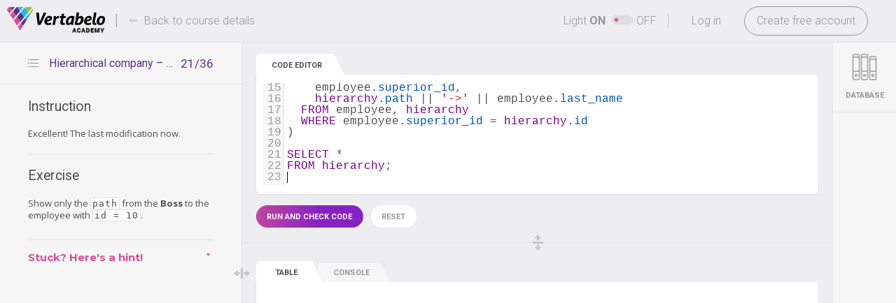

--- FILE ---
content_type: text/html;charset=UTF-8
request_url: https://academy.vertabelo.com/course/common-table-expressions/recursive-cte/trees/hierarchicalex3
body_size: 15108
content:
<!DOCTYPE html><html><head><title>Recursive Queries | Online Course | Vertabelo Academy</title><meta content="text/html; charset=UTF-8" http-equiv="Content-Type"><link rel="canonical" href="https://academy.vertabelo.com/course/common-table-expressions/recursive-cte/trees/hierarchicalex3"><link href="/img/favicon.png" rel="icon" type="image/png"><meta content="sql cte, recursion sql, sql recursive query, recursive sql queries" name="keywords"><meta content="Join over 30 000 users who enrolled exercise and learn how to use recursion in queries by practising SQL queries online." name="description"><meta content="en_US" property="og:locale"><meta content="Improve Your Skills By Learning Recursion in SQL - Online Course" property="og:title"><meta content="Join over 30 000 users who enrolled exercise and learn how to use recursion in queries by practising SQL queries online." property="og:description"><meta content="website" property="og:type"><meta content="https://academy.vertabelo.com/og-image/course/common-table-expressions.png" property="og:image"><meta content="https://academy.vertabelo.com/img/og-logo.jpg" property="og:image"><meta content="https://academy.vertabelo.com/course/common-table-expressions" property="og:url"><meta content="Vertabelo Academy" property="og:site_name">

                <script
                  src="https://browser.sentry-cdn.com/8.19.0/bundle.tracing.min.js",
                  integrity="sha384-VguvLdOUFeUuZ0TKb73E18FGL2wDZZwVuaXcmQh/303Mm3nSw6hsb2v+7YW81BT6",
                  crossorigin="anonymous"
                ></script>

               <script content-type="text/javascript">
                Sentry.init({
                  dsn: "https://503239662ac64cb8bf01ccada999ce60@o438864.ingest.sentry.io/5594001",
                  release: "26.1.0",
                  environment: "prod",
                  tracesSampleRate: 1.0,
                });
                </script>
                 <script src="https://www.google.com/recaptcha/api.js"></script><!-- courses as products  -->
<script type='text/javascript'>var GtmProducts =  [{"name":"Python Basics. Part 1","id":"python-basics-part-1","price":"29.00","brand":"Vertabelo Academy","variant":"","position":1,"is_purchased":false},{"name":"Python Basics. Part 2","id":"python-basics-part-2","price":"29.00","brand":"Vertabelo Academy","variant":"","position":2,"is_purchased":false},{"name":"Python Basics. Part 3","id":"python-basics-part-3","price":"29.00","brand":"Vertabelo Academy","variant":"","position":3,"is_purchased":false},{"name":"Python Basics. Practice","id":"python-practice-set","price":"29.00","brand":"Vertabelo Academy","variant":"","position":4,"is_purchased":false},{"name":"Python Data Structures in Practice","id":"python-data-structures","price":"29.00","brand":"Vertabelo Academy","variant":"","position":5,"is_purchased":false},{"name":"Built-in Algorithms in Python","id":"python-built-in-algorithms-functions","price":"29.00","brand":"Vertabelo Academy","variant":"","position":6,"is_purchased":false},{"name":"Working with Strings in Python","id":"python-strings","price":"29.00","brand":"Vertabelo Academy","variant":"","position":7,"is_purchased":false},{"name":"SQL Basics","id":"sql-queries","price":"29.00","brand":"Vertabelo Academy","variant":"","position":8,"is_purchased":false},{"name":"Operating on Data in SQL","id":"operating-on-data-in-sql","price":"0.00","brand":"Vertabelo Academy","variant":"","position":9,"is_purchased":false},{"name":"SQL Practice Set","id":"sql-practice-set","price":"29.00","brand":"Vertabelo Academy","variant":"","position":10,"is_purchased":false},{"name":"SQL JOINs","id":"joins","price":"29.00","brand":"Vertabelo Academy","variant":"","position":11,"is_purchased":false},{"name":"Standard SQL Functions","id":"standard-sql-functions","price":"29.00","brand":"Vertabelo Academy","variant":"","position":12,"is_purchased":false},{"name":"Customer Behavior Analysis in SQL","id":"sql-customer-behavior-analysis","price":"29.00","brand":"Vertabelo Academy","variant":"","position":13,"is_purchased":false},{"name":"Creating Basic SQL Reports","id":"sql-basic-reporting","price":"29.00","brand":"Vertabelo Academy","variant":"","position":14,"is_purchased":false},{"name":"Window Functions","id":"window-functions","price":"29.00","brand":"Vertabelo Academy","variant":"","position":15,"is_purchased":false},{"name":"Revenue Trend Analysis in SQL","id":"sql-revenue-trend-analysis","price":"29.00","brand":"Vertabelo Academy","variant":"","position":16,"is_purchased":false},{"name":"GROUP BY Extensions in SQL","id":"sql-group-by-extensions","price":"29.00","brand":"Vertabelo Academy","variant":"","position":17,"is_purchased":false},{"name":"How to INSERT, UPDATE, and DELETE Data in SQL","id":"sql-insert-update-delete","price":"29.00","brand":"Vertabelo Academy","variant":"","position":18,"is_purchased":false},{"name":"Recursive Queries","id":"common-table-expressions","price":"29.00","brand":"Vertabelo Academy","variant":"","position":19,"is_purchased":false},{"name":"Creating Tables in SQL","id":"creating-tables-in-sql","price":"29.00","brand":"Vertabelo Academy","variant":"","position":20,"is_purchased":false},{"name":"Statistics 101","id":"statistics-101","price":"29.00","brand":"Vertabelo Academy","variant":"","position":21,"is_purchased":false},{"name":"SQL Basics in MS SQL Server","id":"ms-sql-basics","price":"29.00","brand":"Vertabelo Academy","variant":"","position":22,"is_purchased":false},{"name":"SQL Practice Set in MS SQL Server","id":"ms-sql-practice-online","price":"29.00","brand":"Vertabelo Academy","variant":"","position":23,"is_purchased":false},{"name":"How to Insert, Update, or Delete Data in MS SQL Server","id":"ms-sql-insert-update-delete","price":"29.00","brand":"Vertabelo Academy","variant":"","position":24,"is_purchased":false},{"name":"JOINs in MS SQL Server","id":"ms-sql-join-practice","price":"0.00","brand":"Vertabelo Academy","variant":"","position":25,"is_purchased":false},{"name":"Common Functions in MS SQL Server","id":"ms-sql-common-functions","price":"29.00","brand":"Vertabelo Academy","variant":"","position":26,"is_purchased":false},{"name":"Customer Behavior Analysis in SQL Server","id":"ms-sql-customer-behavior-analysis","price":"29.00","brand":"Vertabelo Academy","variant":"","position":27,"is_purchased":false},{"name":"Revenue Trend Analysis in SQL Server","id":"ms-sql-revenue-trend-analysis","price":"29.00","brand":"Vertabelo Academy","variant":"","position":28,"is_purchased":false},{"name":"Creating Basic SQL Reports in SQL Server","id":"ms-sql-basic-reporting","price":"29.00","brand":"Vertabelo Academy","variant":"","position":29,"is_purchased":false},{"name":"Window Functions in MS SQL Server","id":"ms-sql-window-functions","price":"29.00","brand":"Vertabelo Academy","variant":"","position":30,"is_purchased":false},{"name":"Recursive Queries in MS SQL Server","id":"ms-sql-recursive-queries","price":"29.00","brand":"Vertabelo Academy","variant":"","position":31,"is_purchased":false},{"name":"GROUP BY Extensions in MS SQL Server","id":"ms-sql-group-by-extensions","price":"29.00","brand":"Vertabelo Academy","variant":"","position":32,"is_purchased":false},{"name":"Python Practice: Word Games","id":"python-practice-word-games","price":"29.00","brand":"Vertabelo Academy","variant":"","position":33,"is_purchased":false},{"name":"Introduction to Python for Data Science","id":"python-data-science","price":"29.00","brand":"Vertabelo Academy","variant":"","position":34,"is_purchased":false},{"name":"How to Read and Write CSV Files in Python","id":"python-csv","price":"29.00","brand":"Vertabelo Academy","variant":"","position":35,"is_purchased":false},{"name":"How to Read and Write JSON Files in Python","id":"python-json","price":"29.00","brand":"Vertabelo Academy","variant":"","position":36,"is_purchased":false},{"name":"SQL Basics in PostgreSQL","id":"postgresql-queries-basics","price":"29.00","brand":"Vertabelo Academy","variant":"","position":37,"is_purchased":false},{"name":"PostgreSQL JOINs","id":"postgresql-join-practice","price":"29.00","brand":"Vertabelo Academy","variant":"","position":38,"is_purchased":false},{"name":"SQL Practice Set in PostgreSQL","id":"postgresql-queries-online-practice","price":"29.00","brand":"Vertabelo Academy","variant":"","position":39,"is_purchased":false},{"name":"Common Functions in PostgreSQL","id":"postgresql-common-functions","price":"29.00","brand":"Vertabelo Academy","variant":"","position":40,"is_purchased":false},{"name":"Window Functions in PostgreSQL","id":"postgresql-window-functions","price":"29.00","brand":"Vertabelo Academy","variant":"","position":41,"is_purchased":false},{"name":"PostgreSQL INSERT, UPDATE, and DELETE Commands","id":"postgresql-insert-update-delete-commands","price":"29.00","brand":"Vertabelo Academy","variant":"","position":42,"is_purchased":false},{"name":"Creating Basic SQL Reports in PostgreSQL","id":"postgresql-group-by","price":"29.00","brand":"Vertabelo Academy","variant":"","position":43,"is_purchased":false},{"name":"GROUP BY Extensions in PostgreSQL","id":"postgresql-group-by-extensions","price":"29.00","brand":"Vertabelo Academy","variant":"","position":44,"is_purchased":false},{"name":"Recursive Queries in PostgreSQL","id":"postgresql-recursive-queries","price":"29.00","brand":"Vertabelo Academy","variant":"","position":45,"is_purchased":false},{"name":"Writing User-Defined Functions in PostgreSQL","id":"user-defined-functions","price":"29.00","brand":"Vertabelo Academy","variant":"","position":46,"is_purchased":false},{"name":"PostGIS","id":"postgis","price":"29.00","brand":"Vertabelo Academy","variant":"","position":47,"is_purchased":false},{"name":"How to Read and Write Excel Files in Python","id":"excel-files-in-python","price":"29.00","brand":"Vertabelo Academy","variant":"","position":48,"is_purchased":false},{"name":"PostgreSQL Complete Track","id":"postgresql-complete-track","price":"119.00","brand":"Vertabelo Academy","variant":"","position":49,"is_purchased":false},{"name":"Basic Data Analytics","id":"basic-data-analytics","price":"99.00","brand":"Vertabelo Academy","variant":"","position":50,"is_purchased":false},{"name":"MS SQL Server Kit","id":"ms-sql-server-kit","price":"119.00","brand":"Vertabelo Academy","variant":"","position":51,"is_purchased":false},{"name":"One to Rule \u0027Em All","id":"one-to-rule-em-all","price":"199.00","brand":"Vertabelo Academy","variant":"","position":52,"is_purchased":false},{"name":"Python First Aid","id":"python-first-aid","price":"99.00","brand":"Vertabelo Academy","variant":"","position":53,"is_purchased":false},{"name":"SQL Advanced Kit","id":"sql-advanced-kit","price":"79.00","brand":"Vertabelo Academy","variant":"","position":54,"is_purchased":false},{"name":"SQL Complete Track","id":"sql-complete-track","price":"119.00","brand":"Vertabelo Academy","variant":"","position":55,"is_purchased":false},{"name":"SQL First Aid","id":"sql-first-aid","price":"99.00","brand":"Vertabelo Academy","variant":"","position":56,"is_purchased":false}];</script><!-- end  -->
<!-- google tag manager user id -->
<script type='text/javascript'>var GtmUserId = "";</script><!-- end google tag manager user id -->
<!-- google tag manager data layer -->
<script type='text/javascript'>var dataLayer = [{}];</script><!-- end google tag manager data layer -->
<!-- Google Tag Manager --><script type="text/javascript">(function(w,d,s,l,i){w[l]=w[l]||[];w[l].push({'gtm.start': new Date().getTime(),event:'gtm.js'});var f=d.getElementsByTagName(s)[0],j=d.createElement(s),dl=l!='dataLayer'?'&l='+l:'';j.async=true;j.src='//www.googletagmanager.com/gtm.js?id='+i+dl;f.parentNode.insertBefore(j,f);})(window,document,'script','dataLayer','GTM-M6GZK7');</script><!-- End Google Tag Manager --><!-- Handle page view  -->
<script type='text/javascript'>document.addEventListener('DOMContentLoaded', function(){    GtmHelper.handlePageView();});</script><!-- end  -->
<!-- google tag manager events -->
<script type='text/javascript'>var GtmEventsToPush = [];document.addEventListener('DOMContentLoaded', function(){    GtmHelper.handleEventsToPush();});</script><!-- end google tag manager events -->
<script type="text/javascript" src="https://cdn.vertabelo.com/sqla/26.1.0/js/lib/ow-all.min.js"></script><script type="text/javascript" src="https://cdn.vertabelo.com/sqla/26.1.0/js/not-a-robot.js"></script><script type="text/javascript" src="https://cdn.vertabelo.com/sqla/26.1.0/js/react/SqlAcademy.js"></script><script type="text/javascript" src="/course-js/common-table-expressions"></script><script type="text/javascript" src="https://cdn.vertabelo.com/sqla/26.1.0/js/react/Exercise.js"></script><script type="text/javascript">var adBlockEnabled = true;</script><script type="text/javascript" src="https://cdn.vertabelo.com/sqla/26.1.0/js/adframe.js"></script><link rel="stylesheet" type="text/css" href="https://cdn.vertabelo.com/sqla/26.1.0/css/oneweb.css"><link rel="stylesheet" type="text/css" href="/course-css/common-table-expressions"><link rel="stylesheet" type="text/css" href="https://cdn.vertabelo.com/sqla/26.1.0/css/Exercise.css"></head><body class="not_logged light query exercise-screen"><!-- Google Tag Manager --><noscript><iframe height="0" style="display:none;visibility:hidden" width="0" src="//www.googletagmanager.com/ns.html?id=GTM-M6GZK7"></iframe></noscript><!-- End Google Tag Manager --><div class="modal_wrapper no_footer with-extras" id="registration"><div class="modal_dialog"><a class="x-icon" href="#"></a><div class="modal-dialog__body"><h3>Create a free account<span>and start learning now!</span></h3><p class="socials"><a class="google login_btn" data-href="?action=externalLoginActions.saveRedirectAndLoginExternal&amp;external_service=%2Fgoogle-auth" id="google_registration_POPUP_REGISTRATION" title="Google"><span>Google</span></a><script type="text/javascript">oneweb.DocumentReadyManager.addOnewebAction(function() {epoint.ow.Utils.bindEvent("click","google_registration_POPUP_REGISTRATION","epoint.ow.Utils.buttonDefaultsHandler",null);},90,null);</script><script type="text/javascript">oneweb.DocumentReadyManager.addOnewebAction(function() {epoint.ow.Utils.bindEvent("click","google_registration_POPUP_REGISTRATION","oneweb.CsrfTokenManager.postHandler",null,null);},null,null);</script></p><div class="form-header"><p>Sign Up With Your Email:</p>
</div><script type="text/javascript">oneweb.DocumentReadyManager.addOnewebAction(function() {epoint.ow.forms.ConfigManager.setFormConfig("POPUP_REGISTRATION",{"fieldValidatorConfigs":{"recaptcha":[{"validatorParameters":[],"notValidFieldNames":["recaptcha"],"isRunOnChangeEvent":true,"mainFieldName":["recaptcha"],"runIfNotAllFieldsFilled":true,"validatorName":"ValueRequiredValidator","allFieldNames":["recaptcha"],"hasJSValidator":true,"JSFunctionName":"pl.epoint.ow.forms.validators.ValueRequiredValidator","isAjaxValidator":true,"errorMessagesMap":{"default":"Please check \u0026#x27;I\u0026#x27;m not a robot\u0026#x27; field"}},{"validatorParameters":[],"notValidFieldNames":["recaptcha"],"isRunOnChangeEvent":true,"mainFieldName":["recaptcha"],"runIfNotAllFieldsFilled":false,"validatorName":"RecaptchaFieldValidator","allFieldNames":["recaptcha"],"hasJSValidator":false,"isAjaxValidator":false,"errorMessagesMap":{"communication_error":"Captcha service communication error, please try again","not_verified":"Captcha was not verified, please try again"}}],"passwordFirstTime":[{"validatorParameters":[],"notValidFieldNames":["passwordFirstTime"],"isRunOnChangeEvent":true,"mainFieldName":["passwordFirstTime"],"runIfNotAllFieldsFilled":true,"validatorName":"ValueRequiredValidator","allFieldNames":["passwordFirstTime"],"hasJSValidator":true,"JSFunctionName":"pl.epoint.ow.forms.validators.ValueRequiredValidator","isAjaxValidator":true,"errorMessagesMap":{"default":"Please enter your password"}},{"validatorParameters":[],"notValidFieldNames":["passwordFirstTime"],"isRunOnChangeEvent":true,"mainFieldName":["passwordFirstTime"],"runIfNotAllFieldsFilled":false,"validatorName":"SingleValueLengthValidator","allFieldNames":["passwordFirstTime"],"hasJSValidator":false,"isAjaxValidator":true,"errorMessagesMap":{"default":"SingleValueLengthValidator","MIN":"Password must have at least 8 characters","MAX":"Password must have at most 20 characters"}},{"validatorParameters":[],"notValidFieldNames":["passwordFirstTime"],"isRunOnChangeEvent":true,"mainFieldName":["passwordFirstTime"],"runIfNotAllFieldsFilled":false,"validatorName":"PasswordValidator","allFieldNames":["passwordFirstTime"],"hasJSValidator":false,"isAjaxValidator":true,"errorMessagesMap":{"default":"Password must have at least one digit and both lower and uppercase letters."}}],"email":[{"validatorParameters":[],"notValidFieldNames":["email"],"isRunOnChangeEvent":true,"mainFieldName":["email"],"runIfNotAllFieldsFilled":true,"validatorName":"ValueRequiredValidator","allFieldNames":["email"],"hasJSValidator":true,"JSFunctionName":"pl.epoint.ow.forms.validators.ValueRequiredValidator","isAjaxValidator":true,"errorMessagesMap":{"default":"Please enter your email address"}},{"validatorParameters":[],"notValidFieldNames":["email"],"isRunOnChangeEvent":true,"mainFieldName":["email"],"runIfNotAllFieldsFilled":false,"validatorName":"SingleValuePatternValidator","allFieldNames":["email"],"hasJSValidator":false,"isAjaxValidator":true,"errorMessagesMap":{"default":"Please enter valid email address"}},{"validatorParameters":[],"notValidFieldNames":["email"],"isRunOnChangeEvent":true,"mainFieldName":["email"],"runIfNotAllFieldsFilled":false,"validatorName":"RegistrationEmailValidator","allFieldNames":["email"],"hasJSValidator":false,"isAjaxValidator":true,"errorMessagesMap":{"default":"We already have an account with this e-mail. Please check whether you already have signed up using external account (Facebook, Github, etc.) or use password reminder if you registered using this form."}}],"name":[{"validatorParameters":[],"notValidFieldNames":["name"],"isRunOnChangeEvent":true,"mainFieldName":["name"],"runIfNotAllFieldsFilled":true,"validatorName":"ValueRequiredValidator","allFieldNames":["name"],"hasJSValidator":true,"JSFunctionName":"pl.epoint.ow.forms.validators.ValueRequiredValidator","isAjaxValidator":true,"errorMessagesMap":{"default":"Please enter your name"}}]},"fieldNames":["name","email","passwordFirstTime","recaptcha","timeZone","successUrl","courseId"],"multiFieldValidatorConfigs":[]});epoint.ow.forms.ConfigManager.setJsValidationEnabled("POPUP_REGISTRATION",true);epoint.ow.forms.ConfigManager.setAjaxValidationEnabled("POPUP_REGISTRATION",true);epoint.ow.forms.ConfigManager.setOnChangeValidationEnabled("POPUP_REGISTRATION",false);epoint.ow.forms.Utils.initFormValidators("POPUP_REGISTRATION");},null,null);</script><script type="text/javascript">oneweb.DocumentReadyManager.addOnewebAction(function() {epoint.ow.forms.Utils.registerDefaultSubmitEventHandler("POPUP_REGISTRATION");},null,null);</script><div class="form_errors initialHide" id="POPUP_REGISTRATION_errors"><p class="form_errors_header">Form validation errors</p><div class="form_errors_list"></div></div><script type="text/javascript">oneweb.DocumentReadyManager.addOnewebAction(function() {epoint.ow.forms.ErrorManager.setErrors("POPUP_REGISTRATION",[]);epoint.ow.forms.ErrorDisplayManager.showErrors("POPUP_REGISTRATION");},200,null);</script><form accept-charset="UTF-8" action="?action=registrationActions.register" enctype="application/x-www-form-urlencoded" id="form_POPUP_REGISTRATION" method="POST" name="POPUP_REGISTRATION"><input class="default_submit" name="default_submit" style="position: absolute; top: -2000px; left: -2000px" type="submit" id="POPUP_REGISTRATION_default_submit"><div class="box_form_section" id="form_POPUP_REGISTRATION_section_other"><div class="box_form_content"><table cellspacing="0" class="form_table" i18n="pl.epoint.ow.i18n.ChainI18NBundle@347647a5"><tr class="field row row_1 text"><td class="cell_1"></td><td class="cell_2"><input class="text_field" onChange="epoint.ow.forms.Utils.fieldValueChanged(this)" type="text" id="POPUP_REGISTRATION_name" name="name" prompttext="Name"><span class="field_error_container initialHide" id="POPUP_REGISTRATION_name_error_container"></span></td></tr><tr class="field row row_2 text"><td class="cell_1"></td><td class="cell_2"><input class="text_field" onChange="epoint.ow.forms.Utils.fieldValueChanged(this)" type="text" id="POPUP_REGISTRATION_email" name="email" prompttext="Email"><span class="field_error_container initialHide" id="POPUP_REGISTRATION_email_error_container"></span></td></tr><tr class="field password row row_1"><td class="cell_1"></td><td class="cell_2"><input class="password_field" onChange="epoint.ow.forms.Utils.fieldValueChanged(this)" type="password" id="POPUP_REGISTRATION_passwordFirstTime" maxlength="20" name="passwordFirstTime" prompttext="Password"><span class="field_error_container initialHide" id="POPUP_REGISTRATION_passwordFirstTime_error_container"></span></td></tr><tr class="row_2"><td class="cell_1"><td colspan="2"><div class="g-recaptcha" data-callback="recaptchaCallback_POPUP_REGISTRATION" data-sitekey="6LfWNEIUAAAAAMNMrSQ5PzKC86LjRO_9WJib5e3W"></div><input type="hidden" id="POPUP_REGISTRATION_recaptcha" name="recaptcha"></td>

               <script content-type="text/javascript">
                var recaptchaCallback_POPUP_REGISTRATION = function(data) {
                   console.log(data);
                   var input = document.getElementById('POPUP_REGISTRATION_recaptcha');
                   input.value = data;
                }
                </script>
                 </td></tr></table></div></div><input onChange="epoint.ow.forms.Utils.fieldValueChanged(this)" type="hidden" id="POPUP_REGISTRATION_timeZone" name="timeZone"><input onChange="epoint.ow.forms.Utils.fieldValueChanged(this)" type="hidden" id="POPUP_REGISTRATION_successUrl" name="successUrl"><input onChange="epoint.ow.forms.Utils.fieldValueChanged(this)" type="hidden" id="POPUP_REGISTRATION_courseId" name="courseId"></form><div class="buttons"><a class="button primary" id="submit_POPUP_REGISTRATION_btn1"><span>Create free account</span></a><script type="text/javascript">oneweb.DocumentReadyManager.addOnewebAction(function() {epoint.ow.Utils.bindEvent("click","submit_POPUP_REGISTRATION_btn1","epoint.ow.Utils.buttonDefaultsHandler",null);},90,null);</script><script type="text/javascript">oneweb.DocumentReadyManager.addOnewebAction(function() {epoint.ow.Utils.bindEvent("click","submit_POPUP_REGISTRATION_btn1","epoint.ow.forms.Utils.submitFormButtonHandler","POPUP_REGISTRATION",null,null);},null,null);</script><p class="terms minor"><span>By creating an account </span><span>you agree to our <a class="link" target="_blank" href="https://academy.vertabelo.com/static/vertabelo-academy-terms-of-service.pdf">ToS</a> </span><span>and <a class="link" target="_blank" href="https://academy.vertabelo.com/static/vertabelo-academy-privacy-policy.pdf">Privacy policy</a>.</span></p></div><div class="modal_scripts"><script type="text/javascript">oneweb.DocumentReadyManager.addOnewebAction(function() {SqlAcademy.Registration.initTimeZoneField("timeZone","POPUP_REGISTRATION");},null,null);</script><script type="text/javascript">oneweb.DocumentReadyManager.addOnewebAction(function() {SqlAcademy.Util.setFocusOnModalOpen("registration","name","POPUP_REGISTRATION");},null,null);</script><script type="text/javascript">oneweb.DocumentReadyManager.addOnewebAction(function() {SqlAcademy.Registration.initSuccessField("successUrl","POPUP_REGISTRATION");},null,null);</script><script type="text/javascript">oneweb.DocumentReadyManager.addOnewebAction(function() {SqlAcademy.Registration.initStartTrialField("courseId","POPUP_REGISTRATION");},null,null);</script><script type="text/javascript">oneweb.DocumentReadyManager.addOnewebAction(function() {SqlAcademy.Registration.showSignUpAlso();},null,null);</script></div></div><div class="outer_info"><div><div class="box"><div><div class="content"><div><div class="content_area"><div class="editable_text_content" id="editable_text_registration.popup.description"><h3>What you get?</h3>

<ul>
	<li>
	<p>Fully interactive online courses. Just you, SQL, Python, R and the web browser.</p>
	</li>
</ul>

<ul>
	<li>
	<p>Instant access to lessons. You decide when and how long you want to learn.</p>
	</li>
</ul>

<ul>
	<li>
	<p>Hundreds of SQL, Python, R exercises to master Your skills.</p>
	</li>
</ul>

<ul>
	<li>
	<p>Course completion certificate to show the world that you really can!</p>
	</li>
</ul>
</div></div></div></div></div></div></div></div></div></div><div class="modal_wrapper no_footer" id="business-registration"><div class="modal_dialog"><a class="x-icon" href="#"></a><div class="modal-dialog__body"><h3>Sign up<span>and join a company account!</span></h3><script type="text/javascript">oneweb.DocumentReadyManager.addOnewebAction(function() {epoint.ow.forms.ConfigManager.setFormConfig("B2B_INVITE_REGISTRATION",{"fieldValidatorConfigs":{"recaptcha":[{"validatorParameters":[],"notValidFieldNames":["recaptcha"],"isRunOnChangeEvent":true,"mainFieldName":["recaptcha"],"runIfNotAllFieldsFilled":true,"validatorName":"ValueRequiredValidator","allFieldNames":["recaptcha"],"hasJSValidator":true,"JSFunctionName":"pl.epoint.ow.forms.validators.ValueRequiredValidator","isAjaxValidator":true,"errorMessagesMap":{"default":"Pole \u0026quot;recaptcha\u0026quot; jest wymagane."}},{"validatorParameters":[],"notValidFieldNames":["recaptcha"],"isRunOnChangeEvent":true,"mainFieldName":["recaptcha"],"runIfNotAllFieldsFilled":false,"validatorName":"RecaptchaFieldValidator","allFieldNames":["recaptcha"],"hasJSValidator":false,"isAjaxValidator":false,"errorMessagesMap":{"communication_error":"RecaptchaFieldValidator.communication_error","not_verified":"RecaptchaFieldValidator.not_verified"}}],"passwordFirstTime":[{"validatorParameters":[],"notValidFieldNames":["passwordFirstTime"],"isRunOnChangeEvent":true,"mainFieldName":["passwordFirstTime"],"runIfNotAllFieldsFilled":true,"validatorName":"ValueRequiredValidator","allFieldNames":["passwordFirstTime"],"hasJSValidator":true,"JSFunctionName":"pl.epoint.ow.forms.validators.ValueRequiredValidator","isAjaxValidator":true,"errorMessagesMap":{"default":"Please enter your password"}},{"validatorParameters":[],"notValidFieldNames":["passwordFirstTime"],"isRunOnChangeEvent":true,"mainFieldName":["passwordFirstTime"],"runIfNotAllFieldsFilled":false,"validatorName":"SingleValueLengthValidator","allFieldNames":["passwordFirstTime"],"hasJSValidator":false,"isAjaxValidator":true,"errorMessagesMap":{"default":"SingleValueLengthValidator","MIN":"Password must have at least 8 characters","MAX":"Password must have at most 20 characters"}},{"validatorParameters":[],"notValidFieldNames":["passwordFirstTime"],"isRunOnChangeEvent":true,"mainFieldName":["passwordFirstTime"],"runIfNotAllFieldsFilled":false,"validatorName":"PasswordValidator","allFieldNames":["passwordFirstTime"],"hasJSValidator":false,"isAjaxValidator":true,"errorMessagesMap":{"default":"Password must have at least one digit and both lower and uppercase letters."}}],"email":[{"validatorParameters":[],"notValidFieldNames":["email"],"isRunOnChangeEvent":true,"mainFieldName":["email"],"runIfNotAllFieldsFilled":true,"validatorName":"ValueRequiredValidator","allFieldNames":["email"],"hasJSValidator":true,"JSFunctionName":"pl.epoint.ow.forms.validators.ValueRequiredValidator","isAjaxValidator":true,"errorMessagesMap":{"default":"Please enter your email address"}},{"validatorParameters":[],"notValidFieldNames":["email"],"isRunOnChangeEvent":true,"mainFieldName":["email"],"runIfNotAllFieldsFilled":false,"validatorName":"SingleValuePatternValidator","allFieldNames":["email"],"hasJSValidator":false,"isAjaxValidator":true,"errorMessagesMap":{"default":"Please enter valid email address"}},{"validatorParameters":[],"notValidFieldNames":["email"],"isRunOnChangeEvent":true,"mainFieldName":["email"],"runIfNotAllFieldsFilled":false,"validatorName":"RegistrationEmailValidator","allFieldNames":["email"],"hasJSValidator":false,"isAjaxValidator":true,"errorMessagesMap":{"default":"We already have an account with this e-mail. Please check whether you already have signed up using external account (Facebook, Github, etc.) or use password reminder if you registered using this form."}}],"name":[{"validatorParameters":[],"notValidFieldNames":["name"],"isRunOnChangeEvent":true,"mainFieldName":["name"],"runIfNotAllFieldsFilled":true,"validatorName":"ValueRequiredValidator","allFieldNames":["name"],"hasJSValidator":true,"JSFunctionName":"pl.epoint.ow.forms.validators.ValueRequiredValidator","isAjaxValidator":true,"errorMessagesMap":{"default":"Please enter your name"}}]},"fieldNames":["name","email","passwordFirstTime","recaptcha","timeZone","successUrl","courseId"],"multiFieldValidatorConfigs":[]});epoint.ow.forms.ConfigManager.setJsValidationEnabled("B2B_INVITE_REGISTRATION",true);epoint.ow.forms.ConfigManager.setAjaxValidationEnabled("B2B_INVITE_REGISTRATION",true);epoint.ow.forms.ConfigManager.setOnChangeValidationEnabled("B2B_INVITE_REGISTRATION",false);epoint.ow.forms.Utils.initFormValidators("B2B_INVITE_REGISTRATION");},null,null);</script><script type="text/javascript">oneweb.DocumentReadyManager.addOnewebAction(function() {epoint.ow.forms.Utils.registerDefaultSubmitEventHandler("B2B_INVITE_REGISTRATION");},null,null);</script><div class="form_errors initialHide" id="B2B_INVITE_REGISTRATION_errors"><p class="form_errors_header">Form validation errors</p><div class="form_errors_list"></div></div><script type="text/javascript">oneweb.DocumentReadyManager.addOnewebAction(function() {epoint.ow.forms.ErrorManager.setErrors("B2B_INVITE_REGISTRATION",[]);epoint.ow.forms.ErrorDisplayManager.showErrors("B2B_INVITE_REGISTRATION");},200,null);</script><form accept-charset="UTF-8" action="?action=registrationActions.register" enctype="application/x-www-form-urlencoded" id="form_B2B_INVITE_REGISTRATION" method="POST" name="B2B_INVITE_REGISTRATION"><input class="default_submit" name="default_submit" style="position: absolute; top: -2000px; left: -2000px" type="submit" id="B2B_INVITE_REGISTRATION_default_submit"><div class="box_form_section" id="form_B2B_INVITE_REGISTRATION_section_other"><div class="box_form_content"><table cellspacing="0" class="form_table" i18n="pl.epoint.ow.i18n.ChainI18NBundle@1169a492"><tr class="field row row_1 text"><td class="cell_1"></td><td class="cell_2"><input class="text_field" onChange="epoint.ow.forms.Utils.fieldValueChanged(this)" type="text" id="B2B_INVITE_REGISTRATION_name" name="name" prompttext="Name"><span class="field_error_container initialHide" id="B2B_INVITE_REGISTRATION_name_error_container"></span></td></tr><tr class="field row row_2 text"><td class="cell_1"></td><td class="cell_2"><input class="text_field" onChange="epoint.ow.forms.Utils.fieldValueChanged(this)" type="text" id="B2B_INVITE_REGISTRATION_email" name="email" prompttext="Email"><span class="field_error_container initialHide" id="B2B_INVITE_REGISTRATION_email_error_container"></span></td></tr><tr class="field password row row_1"><td class="cell_1"></td><td class="cell_2"><input class="password_field" onChange="epoint.ow.forms.Utils.fieldValueChanged(this)" type="password" id="B2B_INVITE_REGISTRATION_passwordFirstTime" maxlength="20" name="passwordFirstTime" prompttext="Password"><span class="field_error_container initialHide" id="B2B_INVITE_REGISTRATION_passwordFirstTime_error_container"></span></td></tr><tr class="field row row_2 text"><td class="cell_1"></td><td class="cell_2"><input class="text_field" onChange="epoint.ow.forms.Utils.fieldValueChanged(this)" type="text" id="B2B_INVITE_REGISTRATION_recaptcha" name="recaptcha" prompttext=""><span class="field_error_container initialHide" id="B2B_INVITE_REGISTRATION_recaptcha_error_container"></span></td></tr></table></div></div><input onChange="epoint.ow.forms.Utils.fieldValueChanged(this)" type="hidden" id="B2B_INVITE_REGISTRATION_timeZone" name="timeZone"><input onChange="epoint.ow.forms.Utils.fieldValueChanged(this)" type="hidden" id="B2B_INVITE_REGISTRATION_successUrl" name="successUrl"><input onChange="epoint.ow.forms.Utils.fieldValueChanged(this)" type="hidden" id="B2B_INVITE_REGISTRATION_courseId" name="courseId"></form><div class="buttons"><a class="button primary" id="submit_B2B_INVITE_REGISTRATION_btn2"><span>Create an account</span></a><script type="text/javascript">oneweb.DocumentReadyManager.addOnewebAction(function() {epoint.ow.Utils.bindEvent("click","submit_B2B_INVITE_REGISTRATION_btn2","epoint.ow.Utils.buttonDefaultsHandler",null);},90,null);</script><script type="text/javascript">oneweb.DocumentReadyManager.addOnewebAction(function() {epoint.ow.Utils.bindEvent("click","submit_B2B_INVITE_REGISTRATION_btn2","epoint.ow.forms.Utils.submitFormButtonHandler","B2B_INVITE_REGISTRATION",null,null);},null,null);</script><p class="terms minor"><span>By creating an account </span><span>you agree to our <a class="link" target="_blank" href="https://academy.vertabelo.com/static/vertabelo-academy-terms-of-service.pdf">ToS</a> </span><span>and <a class="link" target="_blank" href="https://academy.vertabelo.com/static/vertabelo-academy-privacy-policy.pdf">Privacy policy</a>.</span></p></div><div class="modal_scripts"><script type="text/javascript">oneweb.DocumentReadyManager.addOnewebAction(function() {SqlAcademy.Registration.initTimeZoneField("timeZone","B2B_INVITE_REGISTRATION");},null,null);</script><script type="text/javascript">oneweb.DocumentReadyManager.addOnewebAction(function() {SqlAcademy.Util.setFocusOnModalOpen("business-registration","name","B2B_INVITE_REGISTRATION");},null,null);</script><script type="text/javascript">oneweb.DocumentReadyManager.addOnewebAction(function() {SqlAcademy.Registration.initSuccessField("successUrl","B2B_INVITE_REGISTRATION");},null,null);</script><script type="text/javascript">oneweb.DocumentReadyManager.addOnewebAction(function() {SqlAcademy.Registration.initStartTrialField("courseId","B2B_INVITE_REGISTRATION");},null,null);</script><script type="text/javascript">oneweb.DocumentReadyManager.addOnewebAction(function() {SqlAcademy.Registration.showSignUpAlso();},null,null);</script></div></div></div></div><div class="modal_wrapper no_footer" id="login"><div class="modal_dialog"><a class="x-icon" href="#"></a><div class="modal-dialog__body"><h3>Log in</h3><p class="login-socials"><a class="google login_btn" data-href="?action=externalLoginActions.saveRedirectAndLoginExternal&amp;external_service=%2Fgoogle-auth" id="google_login" title="Google"><span>Google</span></a><script type="text/javascript">oneweb.DocumentReadyManager.addOnewebAction(function() {epoint.ow.Utils.bindEvent("click","google_login","epoint.ow.Utils.buttonDefaultsHandler",null);},90,null);</script><script type="text/javascript">oneweb.DocumentReadyManager.addOnewebAction(function() {epoint.ow.Utils.bindEvent("click","google_login","oneweb.CsrfTokenManager.postHandler",null,null);},null,null);</script></p><script type="text/javascript">oneweb.DocumentReadyManager.addOnewebAction(function() {epoint.ow.forms.ConfigManager.setFormConfig("login",{"fieldValidatorConfigs":{"password":[{"validatorParameters":[],"notValidFieldNames":["password"],"isRunOnChangeEvent":true,"mainFieldName":["password"],"runIfNotAllFieldsFilled":true,"validatorName":"ValueRequiredValidator","allFieldNames":["password"],"hasJSValidator":true,"JSFunctionName":"pl.epoint.ow.forms.validators.ValueRequiredValidator","isAjaxValidator":true,"errorMessagesMap":{"default":"Please enter your password"}},{"validatorParameters":[],"notValidFieldNames":["password"],"isRunOnChangeEvent":true,"mainFieldName":["password"],"runIfNotAllFieldsFilled":false,"validatorName":"SingleValueLengthValidator","allFieldNames":["password"],"hasJSValidator":false,"isAjaxValidator":true,"errorMessagesMap":{"default":"SingleValueLengthValidator","MIN":"SingleValueLengthValidator.MIN","MAX":"SingleValueLengthValidator.MAX"}}],"login":[{"validatorParameters":[],"notValidFieldNames":["login"],"isRunOnChangeEvent":true,"mainFieldName":["login"],"runIfNotAllFieldsFilled":true,"validatorName":"ValueRequiredValidator","allFieldNames":["login"],"hasJSValidator":true,"JSFunctionName":"pl.epoint.ow.forms.validators.ValueRequiredValidator","isAjaxValidator":true,"errorMessagesMap":{"default":"Please enter your email"}}]},"fieldNames":["login","password","remember_me","success_url"],"multiFieldValidatorConfigs":[{"validatorParameters":[],"notValidFieldNames":["login","password"],"isRunOnChangeEvent":false,"runIfNotAllFieldsFilled":false,"validatorName":"AuthenticationFailedFormValidator","allFieldNames":["login","password"],"hasJSValidator":false,"isAjaxValidator":false,"errorMessagesMap":{"default":"You entered incorrect e-mail or password. Please try again (make sure the Caps Lock key is off)."}}]});epoint.ow.forms.ConfigManager.setJsValidationEnabled("login",true);epoint.ow.forms.ConfigManager.setAjaxValidationEnabled("login",false);epoint.ow.forms.ConfigManager.setOnChangeValidationEnabled("login",false);epoint.ow.forms.Utils.initFormValidators("login");},null,null);</script><script type="text/javascript">oneweb.DocumentReadyManager.addOnewebAction(function() {epoint.ow.forms.Utils.registerDefaultSubmitEventHandler("login");},null,null);</script><div class="form_errors initialHide" id="login_errors"><p class="form_errors_header"></p><div class="form_errors_list"></div></div><script type="text/javascript">oneweb.DocumentReadyManager.addOnewebAction(function() {epoint.ow.forms.ErrorManager.setErrors("login",[]);epoint.ow.forms.ErrorDisplayManager.showErrors("login");},200,null);</script><form accept-charset="UTF-8" action="/?action=auth.login" enctype="application/x-www-form-urlencoded" id="form_login" method="POST" name="login"><input class="default_submit" name="default_submit" style="position: absolute; top: -2000px; left: -2000px" type="submit" id="login_default_submit"><div class="box_form_section" id="form_login_section_other"><div class="box_form_content"><table cellspacing="0" class="form_table" i18n="pl.epoint.ow.i18n.PropertiesBundle@6a192eea"><tr class="field row row_1 text"><td class="cell_1"><span class="field_label required" id="login_login_label">login:</span></td><td class="cell_2"><input class="text_field" onChange="epoint.ow.forms.Utils.fieldValueChanged(this)" type="text" id="login_login" name="login" prompttext="Email"><span class="field_error_container initialHide" id="login_login_error_container"></span></td></tr><tr class="field password row row_2"><td class="cell_1"><span class="field_label required" id="login_password_label">password:</span></td><td class="cell_2"><input class="password_field" onChange="epoint.ow.forms.Utils.fieldValueChanged(this)" type="password" id="login_password" maxlength="20" name="password" prompttext="Password"><span class="field_error_container initialHide" id="login_password_error_container"></span></td></tr><tr class="checkbox field row row_1"><td colspan="2"><input class="checkbox_field" onChange="epoint.ow.forms.Utils.fieldValueChanged(this)" type="checkbox" id="login_remember_me" name="remember_me" value="true"><label class="field_label" for="login_remember_me" id="login_remember_me_label">Remember me on this computer</label><span class="field_error_container initialHide" id="login_remember_me_error_container"></span></td></tr></table></div></div><input onChange="epoint.ow.forms.Utils.fieldValueChanged(this)" type="hidden" id="login_success_url" name="success_url"></form><div class="buttons"><a class="button primary" id="submit_login_btn3"><span>Log in</span></a><script type="text/javascript">oneweb.DocumentReadyManager.addOnewebAction(function() {epoint.ow.Utils.bindEvent("click","submit_login_btn3","epoint.ow.Utils.buttonDefaultsHandler",null);},90,null);</script><script type="text/javascript">oneweb.DocumentReadyManager.addOnewebAction(function() {epoint.ow.Utils.bindEvent("click","submit_login_btn3","epoint.ow.forms.Utils.submitFormButtonHandler","login",null,null);},null,null);</script></div><script type="text/javascript">oneweb.DocumentReadyManager.addOnewebAction(function() {SqlAcademy.Util.setFocusOnModalOpen("login","login","login");},null,null);</script><script type="text/javascript">oneweb.DocumentReadyManager.addOnewebAction(function() {SqlAcademy.Modals.bindClearForm("?action\u003dformsUtil.clearForm\u0026form\u003dlogin","login");},null,null);</script><script type="text/javascript">oneweb.DocumentReadyManager.addOnewebAction(function() {SqlAcademy.Util.fillEmailFieldIfNecessary("login_login","login_success_url");},null,null);</script><p class="minor"><a class="link" href="/forgot-password"><span>Forgot your password?</span></a></p><p class="minor">Don&#x27;t have an account yet? <a class="link" href="#registration" id="not-yet-sign-up-button"><strong>Sign up for free</strong></a>.</p></div></div></div><div id="header_wrapper"><div class="flash flash--hidden"><div class="flash__wrap"><span class="flash__inner"><span><span class="flash__name">Deals Of The Week - <span class="flash__hoursOnly"><span class="flash__hours"></span> hours only!</span></span><span class="flash__description">Up to 80% off on all courses and bundles.</span></span><span><span class="flash__timer">-</span><span class="flash__hide-btn"><span>Close</span></span></span></span></div><script type="text/javascript">oneweb.DocumentReadyManager.addOnewebAction(function() {SqlAcademy.FlashSale.init("flash","{\"start\":\"Jan 19, 2026, 12:22:57 PM\",\"end\":\"Jan 21, 2026, 3:22:57 AM\",\"dontShowDays\":10,\"millisecondsLeft\":140400000,\"description\":\"Up to 80% off on all courses and bundles.\",\"name\":\"Deals Of The Week\",\"active\":true,\"anonymous\":true}");},null,null);</script></div><div id="info-block" style="display: none">Ad-blocking extension has been detected. Please disable it. It may cause problems.</div><div id="header"><div class="header__decor"><div></div><div></div><div></div></div><div class="header__all"><div class="header__content"><div class="header__top"><div class="hmenu mainmenu"><div class="hmenu_item"><a class="title" href="/">Vertabelo Academy</a></div></div><div class="profile not-logged"><button class="hamburger">Menu</button><div class="hmenu"><ul><li class="hmenu_item my_profile"><div class="hmenu"><ul><li class="hmenu_item"><a id="sign-in-btn"><span>Log in</span></a><script type="text/javascript">oneweb.DocumentReadyManager.addOnewebAction(function() {epoint.ow.Utils.bindEvent("click","sign-in-btn","epoint.ow.Utils.buttonDefaultsHandler",null);},90,null);</script><script type="text/javascript">oneweb.DocumentReadyManager.addOnewebAction(function() {epoint.ow.Utils.bindEvent("click","sign-in-btn","SqlAcademy.Modals.openModalWithLoginSuccessfulUrl","#login","/course/common-table-expressions/recursive-cte/trees/hierarchicalex3");},null,null);</script></li><li class="hmenu_item"><a class="button" id="sign-up-button"><span>Create free account</span></a><script type="text/javascript">oneweb.DocumentReadyManager.addOnewebAction(function() {epoint.ow.Utils.bindEvent("click","sign-up-button","epoint.ow.Utils.buttonDefaultsHandler",null);},90,null);</script><script type="text/javascript">oneweb.DocumentReadyManager.addOnewebAction(function() {epoint.ow.Utils.bindEvent("click","sign-up-button","SqlAcademy.Util.setUrlHash","registration");},null,null);</script></li></ul></div></li></ul></div></div></div><div class="header__main"><div class="exercise-header"><div class="navi-return-div"><a href="/course/common-table-expressions">Back to course details</a></div><div class="excercise-menu"><span class="theme-switch">Light <span class="light">on </span><div class="switch"><input class=" " id="onoffswitch" name="onoffswitch" type="checkbox"><label for="onoffswitch"></label></div><span class="dark">off</span></span></div></div></div></div></div></div></div><div id="react__modal-placeholder"></div><div class="modal_wrapper no_footer" id="successfully_registered"><div class="modal_dialog"><a class="x-icon" href="#"></a><div class="modal-dialog__body"><h3>Your registration has been successfully finished</h3><p>Thank you for registering in Vertabelo Academy. Your account is ready to work. </p><a class="button primary" href="#">Go to courses</a></div></div></div><div id="content_wrapper"><div id="content"><script type="text/javascript">oneweb.DocumentReadyManager.addOnewebAction(function() {Exercise.ReactApp.setExerciseType("query");Exercise.ReactApp.setInitProps("{\"frontendType\":\"react\",\"assertionEngine\":\"postgresql\",\"exercise\":{\"template\":\"WITH RECURSIVE hierarchy AS (\\n  SELECT \\n    id, \\n    first_name, \\n    last_name, \\n    superior_id, \\n    \\u0027Boss\\u0027 AS path\\n  FROM employee\\n  WHERE superior_id IS NULL\\n  UNION ALL \\n  SELECT \\n    employee.id, \\n    employee.first_name, \\n    employee.last_name, \\n    employee.superior_id, \\n    hierarchy.path || \\u0027-\\u003e\\u0027 || employee.last_name\\n  FROM employee, hierarchy\\n  WHERE employee.superior_id \\u003d hierarchy.id\\n)\\n\\nSELECT *\\nFROM hierarchy;\",\"showTemplateQuery\":true,\"name\":\"Hierarchical company – exercise 3\",\"id\":100000092,\"exerciseType\":\"data_operations\"},\"course\":{\"id\":1000002,\"name\":\"Recursive Queries\",\"pricing\":29,\"assertionEngine\":\"postgresql\",\"numberOfCourseExercises\":114,\"numberOfUsersEnrolled\":981,\"rating\":\"4.2\",\"urlToMainCourseSite\":\"/course/common-table-expressions\",\"numberOfTrialExercises\":46,\"urlCode\":\"common-table-expressions\",\"welcomeText\":\"\\u003cp class\\u003d\\\"above-header\\\"\\u003eThis task is a part of the Recursive Queries - interactive online course\\u003c/p\\u003e\\n\\n\\u003ch2\\u003eCreate a free account to complete this task\\u003c/h2\\u003e\\n\",\"style\":\"theme_six\",\"difficultyLevel\":\"advanced\",\"accessType\":\"paid\",\"isArchived\":false},\"user\":{\"loggedIn\":false,\"inCompany\":false},\"userCourse\":{\"isAuthorized\":false,\"hasTrialAccess\":true,\"isCourseStarted\":false,\"hasStartedTrial\":false,\"hasFinishedTrial\":false,\"currentExerciseUrl\":\"/course/common-table-expressions/intro-quiz/introduction/introduction\"},\"coursePart\":{\"free\":false,\"name\":\"Recursive CTE\"},\"nextDestinationInfo\":{\"nextDestination\":\"LOGIN_MODAL\",\"nextExerciseUrl\":\"/course/common-table-expressions/recursive-cte/trees/additional-ex-table\"},\"modules\":[],\"panels\":[]}");},null,null);</script><div class="modal_wrapper modal-js no_footer with-extras" data-modal-id="gift-purchase-modal"><div class="modal_dialog"><a class="x-icon" href="#"></a><div class="modal-dialog__body"><h3>Wrap course as a gift</h3><p>Prepare your gift and double-check it looks just right.</p><div class="form_area"><script type="text/javascript">oneweb.DocumentReadyManager.addOnewebAction(function() {epoint.ow.forms.ConfigManager.setFormConfig("gift_coupon",{"fieldValidatorConfigs":{"message":[{"validatorParameters":[],"notValidFieldNames":["message"],"isRunOnChangeEvent":true,"mainFieldName":["message"],"runIfNotAllFieldsFilled":false,"validatorName":"HtmlTagsValidator","allFieldNames":["message"],"hasJSValidator":false,"isAjaxValidator":true,"errorMessagesMap":{"default":"Wartość pola \u0026quot;Your Message (Optional)\u0026quot; nie może zawierać tekstów: \u0026quot;{restricted_values}\u0026quot;."}}],"recipient_email":[{"validatorParameters":[],"notValidFieldNames":["recipient_email"],"isRunOnChangeEvent":true,"mainFieldName":["recipient_email"],"runIfNotAllFieldsFilled":true,"validatorName":"ValueRequiredValidator","allFieldNames":["recipient_email"],"hasJSValidator":true,"JSFunctionName":"pl.epoint.ow.forms.validators.ValueRequiredValidator","isAjaxValidator":true,"errorMessagesMap":{"default":"Please enter valid email address"}},{"validatorParameters":[],"notValidFieldNames":["recipient_email"],"isRunOnChangeEvent":true,"mainFieldName":["recipient_email"],"runIfNotAllFieldsFilled":false,"validatorName":"SingleValuePatternValidator","allFieldNames":["recipient_email"],"hasJSValidator":false,"isAjaxValidator":true,"errorMessagesMap":{"default":"Please enter valid email address"}}],"recipient_name":[{"validatorParameters":[],"notValidFieldNames":["recipient_name"],"isRunOnChangeEvent":true,"mainFieldName":["recipient_name"],"runIfNotAllFieldsFilled":true,"validatorName":"ValueRequiredValidator","allFieldNames":["recipient_name"],"hasJSValidator":true,"JSFunctionName":"pl.epoint.ow.forms.validators.ValueRequiredValidator","isAjaxValidator":true,"errorMessagesMap":{"default":"Please enter valid name"}},{"validatorParameters":[],"notValidFieldNames":["recipient_name"],"isRunOnChangeEvent":true,"mainFieldName":["recipient_name"],"runIfNotAllFieldsFilled":false,"validatorName":"HtmlTagsValidator","allFieldNames":["recipient_name"],"hasJSValidator":false,"isAjaxValidator":true,"errorMessagesMap":{"default":"Wartość pola \u0026quot;Recipient\u0026#x27;s Name\u0026quot; nie może zawierać tekstów: \u0026quot;{restricted_values}\u0026quot;."}}]},"fieldNames":["recipient_name","recipient_email","message"],"multiFieldValidatorConfigs":[]});epoint.ow.forms.ConfigManager.setJsValidationEnabled("gift_coupon",true);epoint.ow.forms.ConfigManager.setAjaxValidationEnabled("gift_coupon",true);epoint.ow.forms.ConfigManager.setOnChangeValidationEnabled("gift_coupon",true);epoint.ow.forms.Utils.initFormValidators("gift_coupon");},null,null);</script><script type="text/javascript">oneweb.DocumentReadyManager.addOnewebAction(function() {epoint.ow.forms.Utils.registerDefaultSubmitEventHandler("gift_coupon");},null,null);</script><div class="form_errors initialHide" id="gift_coupon_errors"><p class="form_errors_header">Form validation errors</p><div class="form_errors_list"></div></div><script type="text/javascript">oneweb.DocumentReadyManager.addOnewebAction(function() {epoint.ow.forms.ErrorManager.setErrors("gift_coupon",[]);epoint.ow.forms.ErrorDisplayManager.showErrors("gift_coupon");},200,null);</script><form accept-charset="UTF-8" action="?action=purchase.createGiftCoupon&amp;courseId=1000002" enctype="application/x-www-form-urlencoded" id="form_gift_coupon" method="POST" name="gift_coupon"><input class="default_submit" name="default_submit" style="position: absolute; top: -2000px; left: -2000px" type="submit" id="gift_coupon_default_submit"><div class="box_form_section" id="form_gift_coupon_section_other"><div class="box_form_content"><table cellspacing="0" class="form_table" i18n="pl.epoint.ow.i18n.ChainI18NBundle@26578e86"><tr class="field row row_1 text"><td class="cell_1"><span class="field_label required" id="gift_coupon_recipient_name_label">Recipient&#x27;s Name:</span></td><td class="cell_2"><input class="text_field" onChange="epoint.ow.forms.Utils.fieldValueChanged(this)" type="text" id="gift_coupon_recipient_name" name="recipient_name" prompttext="Recipient&#x27;s name*"><span class="field_error_container initialHide" id="gift_coupon_recipient_name_error_container"></span></td></tr><tr class="field row row_2 text"><td class="cell_1"><span class="field_label required" id="gift_coupon_recipient_email_label">Recipient&#x27;s Email:</span></td><td class="cell_2"><input class="text_field" onChange="epoint.ow.forms.Utils.fieldValueChanged(this)" type="text" id="gift_coupon_recipient_email" name="recipient_email" prompttext="Recipient&#x27;s email*"><span class="field_error_container initialHide" id="gift_coupon_recipient_email_error_container"></span></td></tr><tr class="area field row row_1 text"><td class="cell_1"><span class="field_label" id="gift_coupon_message_label">Your Message (Optional):</span></td><td class="cell_2"><textarea class="textarea_field" onChange="epoint.ow.forms.Utils.fieldValueChanged(this)" cols="40" id="gift_coupon_message" name="message" prompttext="Your Message (Optional)" rows="10">
</textarea><span class="field_error_container initialHide" id="gift_coupon_message_error_container"></span></td></tr></table></div></div></form><div class="buttons"><span class="button primary" id="gift-purchase-button">Proceed to Checkout</span></div></div></div><div class="outer_info"><div><div class="previewArea" id="gift-email-preview-side"><div class="previewArea__top"></div><div class="previewArea__logo"></div><div class="header"><div class="course-icon"><img src="/course-image/common-table-expressions"></div><h3>Recursive Queries</h3></div><div class="content" id="gift-sender-message-section"><div id="gift-sender-message-container"></div></div></div></div></div></div></div><script src="https://js.recurly.com/v4/recurly.js" type="text/javascript"></script><link href="https://js.recurly.com/v4/recurly.css" rel="stylesheet" type="text/css"><div class="main-divs"><div class="west"><div class="main-part"><div class="navi-exercise-num-div" id="navi-exercise-id" title="Hierarchical company – exercise 3"><span class="num">21&#x2F;36</span> <span class="name">Hierarchical company – exercise 3</span></div><script type="text/javascript">oneweb.DocumentReadyManager.addOnewebAction(function() {epoint.ow.Utils.bindEvent("click","navi-exercise-id","SqlAcademy.Toggle.toggleSectionsList");},null,null);</script><div class="content"><div id="sections-div"><div class="section" id="section-1"><div class="header" id="section-1-header">Introduction</div><div class="section-exercise-list" id="section-1-list"><div class="section-exercise" id="section-1-exercise-1"><a href="/course/common-table-expressions/recursive-cte/introduction/welcome"><span>1. Welcome</span></a></div><div class="section-exercise" id="section-1-exercise-2"><a href="/course/common-table-expressions/recursive-cte/introduction/agenda"><span>2. Agenda</span></a></div></div><script type="text/javascript">oneweb.DocumentReadyManager.addOnewebAction(function() {epoint.ow.Utils.bindEvent("click","section-1-header","SqlAcademy.Toggle.toggleAllSectionDivs","section-1-list");},null,null);</script></div><div class="section" id="section-2"><div class="header" id="section-2-header">The very basics</div><div class="section-exercise-list" id="section-2-list"><div class="section-exercise" id="section-2-exercise-1"><a href="/course/common-table-expressions/recursive-cte/the-very-basics/recursion"><span>3. Recursion explained: real world examples</span></a></div><div class="section-exercise" id="section-2-exercise-2"><a href="/course/common-table-expressions/recursive-cte/the-very-basics/recursion-cs"><span>4. Recursion explained: computer science</span></a></div><div class="section-exercise" id="section-2-exercise-3"><a href="/course/common-table-expressions/recursive-cte/the-very-basics/recursion-syntax"><span>5. Recursion explained: syntax 1</span></a></div><div class="section-exercise" id="section-2-exercise-4"><a href="/course/common-table-expressions/recursive-cte/the-very-basics/recursion-syntax2"><span>6. Recursion explained: syntax 2</span></a></div><div class="section-exercise" id="section-2-exercise-5"><a href="/course/common-table-expressions/recursive-cte/the-very-basics/recursion-columns"><span>7. Recursion explained: number of columns</span></a></div><div class="section-exercise" id="section-2-exercise-6"><a href="/course/common-table-expressions/recursive-cte/the-very-basics/recursion-exercise"><span>8. Basic recursion: exercise</span></a></div><div class="section-exercise" id="section-2-exercise-7"><a href="/course/common-table-expressions/recursive-cte/the-very-basics/multiple-cte"><span>9. Multiple CTEs</span></a></div></div><script type="text/javascript">oneweb.DocumentReadyManager.addOnewebAction(function() {epoint.ow.Utils.bindEvent("click","section-2-header","SqlAcademy.Toggle.toggleAllSectionDivs","section-2-list");},null,null);</script></div><div class="section" id="section-3"><div class="header" id="section-3-header">Infinite looping</div><div class="section-exercise-list" id="section-3-list"><div class="section-exercise" id="section-3-exercise-1"><a href="/course/common-table-expressions/recursive-cte/infinite-looping/mind-infinity"><span>10. Mind infinity</span></a></div><div class="section-exercise" id="section-3-exercise-2"><a href="/course/common-table-expressions/recursive-cte/infinite-looping/limit-keyword"><span>11. LIMIT keyword</span></a></div></div><script type="text/javascript">oneweb.DocumentReadyManager.addOnewebAction(function() {epoint.ow.Utils.bindEvent("click","section-3-header","SqlAcademy.Toggle.toggleAllSectionDivs","section-3-list");},null,null);</script></div><div class="section opened" id="section-4"><div class="header" id="section-4-header">Processing trees with recursive CTE</div><div class="current-section-exercise-list" id="section-4-list"><div class="section-exercise" id="section-4-exercise-1"><a href="/course/common-table-expressions/recursive-cte/trees/trees-cs"><span>12. Trees in computer science</span></a></div><div class="section-exercise" id="section-4-exercise-2"><a href="/course/common-table-expressions/recursive-cte/trees/trees-cs-ex"><span>13. Trees in computer science – exercise</span></a></div><div class="section-exercise" id="section-4-exercise-3"><a href="/course/common-table-expressions/recursive-cte/trees/hierarchical1"><span>14. Hierarchical company 1</span></a></div><div class="section-exercise" id="section-4-exercise-4"><a href="/course/common-table-expressions/recursive-cte/trees/hierarchical2"><span>15. Hierarchical company 2</span></a></div><div class="section-exercise" id="section-4-exercise-5"><a href="/course/common-table-expressions/recursive-cte/trees/hierarchical3"><span>16. Hierarchical company 3</span></a></div><div class="section-exercise" id="section-4-exercise-6"><a href="/course/common-table-expressions/recursive-cte/trees/common-error"><span>17. Common error with recursive CTEs</span></a></div><div class="section-exercise" id="section-4-exercise-7"><a href="/course/common-table-expressions/recursive-cte/trees/use-cast"><span>18. Use CAST with recursive CTEs</span></a></div><div class="section-exercise" id="section-4-exercise-8"><a href="/course/common-table-expressions/recursive-cte/trees/hierarchicalex1"><span>19. Hierarchical company – exercise 1</span></a></div><div class="section-exercise" id="section-4-exercise-9"><a href="/course/common-table-expressions/recursive-cte/trees/hierarchicalex2"><span>20. Hierarchical company – exercise 2</span></a></div><div class="section-exercise selected" id="section-4-exercise-10"><a id="this-exercise-link-id"><span>21. Hierarchical company – exercise 3</span></a><script type="text/javascript">oneweb.DocumentReadyManager.addOnewebAction(function() {epoint.ow.Utils.bindEvent("click","this-exercise-link-id","SqlAcademy.Toggle.toggleSectionsList");},null,null);</script></div><div class="section-exercise" id="section-4-exercise-11"><a href="/course/common-table-expressions/recursive-cte/trees/additional-ex-table"><span>22. Additional exercise – new table</span></a></div><div class="section-exercise" id="section-4-exercise-12"><a href="/course/common-table-expressions/recursive-cte/trees/additional-ex-trees"><span>23. Additional exercise – trees</span></a></div></div><script type="text/javascript">oneweb.DocumentReadyManager.addOnewebAction(function() {epoint.ow.Utils.bindEvent("click","section-4-header","SqlAcademy.Toggle.toggleAllSectionDivs","section-4-list");},null,null);</script></div><div class="section" id="section-5"><div class="header" id="section-5-header">Processing graphs with recursive CTE</div><div class="section-exercise-list" id="section-5-list"><div class="section-exercise" id="section-5-exercise-1"><a href="/course/common-table-expressions/recursive-cte/graphs/table-city"><span>24. Graphs in computer science</span></a></div><div class="section-exercise" id="section-5-exercise-2"><a href="/course/common-table-expressions/recursive-cte/graphs/graphs-cs"><span>25. Graphs – real life example</span></a></div><div class="section-exercise" id="section-5-exercise-3"><a href="/course/common-table-expressions/recursive-cte/graphs/traveling1"><span>26. Traveling salesman 1</span></a></div><div class="section-exercise" id="section-5-exercise-4"><a href="/course/common-table-expressions/recursive-cte/graphs/traveling2"><span>27. Traveling salesman 2</span></a></div><div class="section-exercise" id="section-5-exercise-5"><a href="/course/common-table-expressions/recursive-cte/graphs/traveling3"><span>28. Traveling salesman 3</span></a></div><div class="section-exercise" id="section-5-exercise-6"><a href="/course/common-table-expressions/recursive-cte/graphs/travelingex1"><span>29. Traveling salesman – exercise 1</span></a></div><div class="section-exercise" id="section-5-exercise-7"><a href="/course/common-table-expressions/recursive-cte/graphs/travelingex2"><span>30. Traveling salesman – exercise 2</span></a></div><div class="section-exercise" id="section-5-exercise-8"><a href="/course/common-table-expressions/recursive-cte/graphs/graphs-additional-ex"><span>31. Graphs – additional exercise</span></a></div></div><script type="text/javascript">oneweb.DocumentReadyManager.addOnewebAction(function() {epoint.ow.Utils.bindEvent("click","section-5-header","SqlAcademy.Toggle.toggleAllSectionDivs","section-5-list");},null,null);</script></div><div class="section" id="section-6"><div class="header" id="section-6-header">Summary</div><div class="section-exercise-list" id="section-6-list"><div class="section-exercise" id="section-6-exercise-1"><a href="/course/common-table-expressions/recursive-cte/summary/revision"><span>32. Revision</span></a></div><div class="section-exercise" id="section-6-exercise-2"><a href="/course/common-table-expressions/recursive-cte/summary/exercise1"><span>33. Exercise 1</span></a></div><div class="section-exercise" id="section-6-exercise-3"><a href="/course/common-table-expressions/recursive-cte/summary/exercise2"><span>34. Exercise 2</span></a></div><div class="section-exercise" id="section-6-exercise-4"><a href="/course/common-table-expressions/recursive-cte/summary/exercise3"><span>35. Exercise 3</span></a></div><div class="section-exercise" id="section-6-exercise-5"><a href="/course/common-table-expressions/recursive-cte/summary/congratulations"><span>36. Congratulations</span></a></div></div><script type="text/javascript">oneweb.DocumentReadyManager.addOnewebAction(function() {epoint.ow.Utils.bindEvent("click","section-6-header","SqlAcademy.Toggle.toggleAllSectionDivs","section-6-list");},null,null);</script></div></div><div id="left-div"><div class="instruction-div"><link crossorigin="anonymous" href="https://cdnjs.cloudflare.com/ajax/libs/KaTeX/0.9.0/katex.min.css" integrity="sha384-TEMocfGvRuD1rIAacqrknm5BQZ7W7uWitoih+jMNFXQIbNl16bO8OZmylH/Vi/Ei" rel="stylesheet"><div class="header"><h2>Instruction</h2></div><div class="content formatted" id="instruction_container"><p>Excellent! The last modification now.</p><script type="text/javascript">oneweb.DocumentReadyManager.addOnewebAction(function() {Exercise.Exercise.renderInstruction("instruction_container","{}");},null,null);</script></div></div><div class="content-hints-div"><div class="header"><h2>Exercise</h2></div><div class="content formatted"><div id="content_container"><p>Show only the <code>path</code> from the <b>Boss</b> to the employee with <code>id = 10</code>.</p></div><script type="text/javascript">oneweb.DocumentReadyManager.addOnewebAction(function() {Exercise.Exercise.renderContent("content_container","{}");},null,null);</script><div class="hints-div"><div class="header" id="hints-id"><h3>Stuck? Here&#x27;s a hint!</h3></div><div class="content" id="hint_container"><p>You can leave the recursive CTE as it is and only select the proper information in the external query.</p></div></div><script type="text/javascript">oneweb.DocumentReadyManager.addOnewebAction(function() {epoint.ow.Utils.bindEvent("click","hints-id","SqlAcademy.Toggle.toggleContent",".hints-div","#left-div");},null,null);</script><script type="text/javascript">oneweb.DocumentReadyManager.addOnewebAction(function() {Exercise.Exercise.renderHint("hint_container","{}");},null,null);</script></div></div></div></div></div><div class="banner-part"></div></div><div class="hdivider" id="hdivider"><div></div></div><div class="at-west"><div class="center" id="center-panel"></div><div class="hdivider" id="hdivider2"><div></div></div><div class="east" id="east-panel"></div><div class="side-bar"></div></div><div class="loader-wrapper"><img src="/img/ajax-loader.gif"></div></div></div></div><script type="text/javascript">oneweb.DocumentReadyManager.addOnewebAction(function() {oneweb.CsrfTokenManager.setToken("BVfvisdYtC0d6FLxnUphgzYUn5iA7cTx");},10,null);</script><div id="footer_wrapper"><div id="footer"><div class="footer-section assistance"><div class="hr"><hr></div><h2>Need assistance?</h2><p>Drop us a line at <a href="mailto:academy@vertabelo.com"><span>academy@vertabelo.com</span></a></p></div>
<div class="footer-section">
    <div class="hr"><hr></div>
    <div class="footer-layout">
        <div class="footer-layout__column">
            <ul class="legals">
                <li><a href="/static/vertabelo-academy-terms-of-service.pdf">Terms of Service</a></li>
                <li><a href="/static/vertabelo-academy-privacy-policy.pdf">Privacy Policy</a></li>
                <li><a href="https://www.vertabelo.com/imprint">Imprint</a></li>
            </ul>
            <p class="copyright">Copyright © 2019 Vertabelo SA</p>
        </div>
        <div class="footer-layout__column">
            <p><img alt="Recurly Safe Payments, Trusted by UBER" src="/img/footer__recurly-uber.png"></p>
        </div>
        <div class="footer-layout__column">
            <p class="socials">Follow us:
                <a href="https://www.facebook.com/VertabeloAcdm" class="socials__facebook"><span>Facebook</span></a>
                <a href="https://twitter.com/VertabeloAcdm" class="socials__twitter"><span>Twitter</span></a>
            </p>
        </div>
    </div>
</div><div id="cookiesInfo"><div class="container"><a class="close" href="#"></a><p>Our website uses cookies. By using this website, you agree to their use in accordance with the browser settings.You can modify your browser settings on your own. For more information see our <a href="http://www.vertabelo.com/vertabelo-academy-privacy-policy">Privacy Policy.</a></p></div></div></div></div></body></html>

--- FILE ---
content_type: text/html; charset=utf-8
request_url: https://www.google.com/recaptcha/api2/anchor?ar=1&k=6LfWNEIUAAAAAMNMrSQ5PzKC86LjRO_9WJib5e3W&co=aHR0cHM6Ly9hY2FkZW15LnZlcnRhYmVsby5jb206NDQz&hl=en&v=PoyoqOPhxBO7pBk68S4YbpHZ&size=normal&anchor-ms=20000&execute-ms=30000&cb=oq48nnwwrh4i
body_size: 49552
content:
<!DOCTYPE HTML><html dir="ltr" lang="en"><head><meta http-equiv="Content-Type" content="text/html; charset=UTF-8">
<meta http-equiv="X-UA-Compatible" content="IE=edge">
<title>reCAPTCHA</title>
<style type="text/css">
/* cyrillic-ext */
@font-face {
  font-family: 'Roboto';
  font-style: normal;
  font-weight: 400;
  font-stretch: 100%;
  src: url(//fonts.gstatic.com/s/roboto/v48/KFO7CnqEu92Fr1ME7kSn66aGLdTylUAMa3GUBHMdazTgWw.woff2) format('woff2');
  unicode-range: U+0460-052F, U+1C80-1C8A, U+20B4, U+2DE0-2DFF, U+A640-A69F, U+FE2E-FE2F;
}
/* cyrillic */
@font-face {
  font-family: 'Roboto';
  font-style: normal;
  font-weight: 400;
  font-stretch: 100%;
  src: url(//fonts.gstatic.com/s/roboto/v48/KFO7CnqEu92Fr1ME7kSn66aGLdTylUAMa3iUBHMdazTgWw.woff2) format('woff2');
  unicode-range: U+0301, U+0400-045F, U+0490-0491, U+04B0-04B1, U+2116;
}
/* greek-ext */
@font-face {
  font-family: 'Roboto';
  font-style: normal;
  font-weight: 400;
  font-stretch: 100%;
  src: url(//fonts.gstatic.com/s/roboto/v48/KFO7CnqEu92Fr1ME7kSn66aGLdTylUAMa3CUBHMdazTgWw.woff2) format('woff2');
  unicode-range: U+1F00-1FFF;
}
/* greek */
@font-face {
  font-family: 'Roboto';
  font-style: normal;
  font-weight: 400;
  font-stretch: 100%;
  src: url(//fonts.gstatic.com/s/roboto/v48/KFO7CnqEu92Fr1ME7kSn66aGLdTylUAMa3-UBHMdazTgWw.woff2) format('woff2');
  unicode-range: U+0370-0377, U+037A-037F, U+0384-038A, U+038C, U+038E-03A1, U+03A3-03FF;
}
/* math */
@font-face {
  font-family: 'Roboto';
  font-style: normal;
  font-weight: 400;
  font-stretch: 100%;
  src: url(//fonts.gstatic.com/s/roboto/v48/KFO7CnqEu92Fr1ME7kSn66aGLdTylUAMawCUBHMdazTgWw.woff2) format('woff2');
  unicode-range: U+0302-0303, U+0305, U+0307-0308, U+0310, U+0312, U+0315, U+031A, U+0326-0327, U+032C, U+032F-0330, U+0332-0333, U+0338, U+033A, U+0346, U+034D, U+0391-03A1, U+03A3-03A9, U+03B1-03C9, U+03D1, U+03D5-03D6, U+03F0-03F1, U+03F4-03F5, U+2016-2017, U+2034-2038, U+203C, U+2040, U+2043, U+2047, U+2050, U+2057, U+205F, U+2070-2071, U+2074-208E, U+2090-209C, U+20D0-20DC, U+20E1, U+20E5-20EF, U+2100-2112, U+2114-2115, U+2117-2121, U+2123-214F, U+2190, U+2192, U+2194-21AE, U+21B0-21E5, U+21F1-21F2, U+21F4-2211, U+2213-2214, U+2216-22FF, U+2308-230B, U+2310, U+2319, U+231C-2321, U+2336-237A, U+237C, U+2395, U+239B-23B7, U+23D0, U+23DC-23E1, U+2474-2475, U+25AF, U+25B3, U+25B7, U+25BD, U+25C1, U+25CA, U+25CC, U+25FB, U+266D-266F, U+27C0-27FF, U+2900-2AFF, U+2B0E-2B11, U+2B30-2B4C, U+2BFE, U+3030, U+FF5B, U+FF5D, U+1D400-1D7FF, U+1EE00-1EEFF;
}
/* symbols */
@font-face {
  font-family: 'Roboto';
  font-style: normal;
  font-weight: 400;
  font-stretch: 100%;
  src: url(//fonts.gstatic.com/s/roboto/v48/KFO7CnqEu92Fr1ME7kSn66aGLdTylUAMaxKUBHMdazTgWw.woff2) format('woff2');
  unicode-range: U+0001-000C, U+000E-001F, U+007F-009F, U+20DD-20E0, U+20E2-20E4, U+2150-218F, U+2190, U+2192, U+2194-2199, U+21AF, U+21E6-21F0, U+21F3, U+2218-2219, U+2299, U+22C4-22C6, U+2300-243F, U+2440-244A, U+2460-24FF, U+25A0-27BF, U+2800-28FF, U+2921-2922, U+2981, U+29BF, U+29EB, U+2B00-2BFF, U+4DC0-4DFF, U+FFF9-FFFB, U+10140-1018E, U+10190-1019C, U+101A0, U+101D0-101FD, U+102E0-102FB, U+10E60-10E7E, U+1D2C0-1D2D3, U+1D2E0-1D37F, U+1F000-1F0FF, U+1F100-1F1AD, U+1F1E6-1F1FF, U+1F30D-1F30F, U+1F315, U+1F31C, U+1F31E, U+1F320-1F32C, U+1F336, U+1F378, U+1F37D, U+1F382, U+1F393-1F39F, U+1F3A7-1F3A8, U+1F3AC-1F3AF, U+1F3C2, U+1F3C4-1F3C6, U+1F3CA-1F3CE, U+1F3D4-1F3E0, U+1F3ED, U+1F3F1-1F3F3, U+1F3F5-1F3F7, U+1F408, U+1F415, U+1F41F, U+1F426, U+1F43F, U+1F441-1F442, U+1F444, U+1F446-1F449, U+1F44C-1F44E, U+1F453, U+1F46A, U+1F47D, U+1F4A3, U+1F4B0, U+1F4B3, U+1F4B9, U+1F4BB, U+1F4BF, U+1F4C8-1F4CB, U+1F4D6, U+1F4DA, U+1F4DF, U+1F4E3-1F4E6, U+1F4EA-1F4ED, U+1F4F7, U+1F4F9-1F4FB, U+1F4FD-1F4FE, U+1F503, U+1F507-1F50B, U+1F50D, U+1F512-1F513, U+1F53E-1F54A, U+1F54F-1F5FA, U+1F610, U+1F650-1F67F, U+1F687, U+1F68D, U+1F691, U+1F694, U+1F698, U+1F6AD, U+1F6B2, U+1F6B9-1F6BA, U+1F6BC, U+1F6C6-1F6CF, U+1F6D3-1F6D7, U+1F6E0-1F6EA, U+1F6F0-1F6F3, U+1F6F7-1F6FC, U+1F700-1F7FF, U+1F800-1F80B, U+1F810-1F847, U+1F850-1F859, U+1F860-1F887, U+1F890-1F8AD, U+1F8B0-1F8BB, U+1F8C0-1F8C1, U+1F900-1F90B, U+1F93B, U+1F946, U+1F984, U+1F996, U+1F9E9, U+1FA00-1FA6F, U+1FA70-1FA7C, U+1FA80-1FA89, U+1FA8F-1FAC6, U+1FACE-1FADC, U+1FADF-1FAE9, U+1FAF0-1FAF8, U+1FB00-1FBFF;
}
/* vietnamese */
@font-face {
  font-family: 'Roboto';
  font-style: normal;
  font-weight: 400;
  font-stretch: 100%;
  src: url(//fonts.gstatic.com/s/roboto/v48/KFO7CnqEu92Fr1ME7kSn66aGLdTylUAMa3OUBHMdazTgWw.woff2) format('woff2');
  unicode-range: U+0102-0103, U+0110-0111, U+0128-0129, U+0168-0169, U+01A0-01A1, U+01AF-01B0, U+0300-0301, U+0303-0304, U+0308-0309, U+0323, U+0329, U+1EA0-1EF9, U+20AB;
}
/* latin-ext */
@font-face {
  font-family: 'Roboto';
  font-style: normal;
  font-weight: 400;
  font-stretch: 100%;
  src: url(//fonts.gstatic.com/s/roboto/v48/KFO7CnqEu92Fr1ME7kSn66aGLdTylUAMa3KUBHMdazTgWw.woff2) format('woff2');
  unicode-range: U+0100-02BA, U+02BD-02C5, U+02C7-02CC, U+02CE-02D7, U+02DD-02FF, U+0304, U+0308, U+0329, U+1D00-1DBF, U+1E00-1E9F, U+1EF2-1EFF, U+2020, U+20A0-20AB, U+20AD-20C0, U+2113, U+2C60-2C7F, U+A720-A7FF;
}
/* latin */
@font-face {
  font-family: 'Roboto';
  font-style: normal;
  font-weight: 400;
  font-stretch: 100%;
  src: url(//fonts.gstatic.com/s/roboto/v48/KFO7CnqEu92Fr1ME7kSn66aGLdTylUAMa3yUBHMdazQ.woff2) format('woff2');
  unicode-range: U+0000-00FF, U+0131, U+0152-0153, U+02BB-02BC, U+02C6, U+02DA, U+02DC, U+0304, U+0308, U+0329, U+2000-206F, U+20AC, U+2122, U+2191, U+2193, U+2212, U+2215, U+FEFF, U+FFFD;
}
/* cyrillic-ext */
@font-face {
  font-family: 'Roboto';
  font-style: normal;
  font-weight: 500;
  font-stretch: 100%;
  src: url(//fonts.gstatic.com/s/roboto/v48/KFO7CnqEu92Fr1ME7kSn66aGLdTylUAMa3GUBHMdazTgWw.woff2) format('woff2');
  unicode-range: U+0460-052F, U+1C80-1C8A, U+20B4, U+2DE0-2DFF, U+A640-A69F, U+FE2E-FE2F;
}
/* cyrillic */
@font-face {
  font-family: 'Roboto';
  font-style: normal;
  font-weight: 500;
  font-stretch: 100%;
  src: url(//fonts.gstatic.com/s/roboto/v48/KFO7CnqEu92Fr1ME7kSn66aGLdTylUAMa3iUBHMdazTgWw.woff2) format('woff2');
  unicode-range: U+0301, U+0400-045F, U+0490-0491, U+04B0-04B1, U+2116;
}
/* greek-ext */
@font-face {
  font-family: 'Roboto';
  font-style: normal;
  font-weight: 500;
  font-stretch: 100%;
  src: url(//fonts.gstatic.com/s/roboto/v48/KFO7CnqEu92Fr1ME7kSn66aGLdTylUAMa3CUBHMdazTgWw.woff2) format('woff2');
  unicode-range: U+1F00-1FFF;
}
/* greek */
@font-face {
  font-family: 'Roboto';
  font-style: normal;
  font-weight: 500;
  font-stretch: 100%;
  src: url(//fonts.gstatic.com/s/roboto/v48/KFO7CnqEu92Fr1ME7kSn66aGLdTylUAMa3-UBHMdazTgWw.woff2) format('woff2');
  unicode-range: U+0370-0377, U+037A-037F, U+0384-038A, U+038C, U+038E-03A1, U+03A3-03FF;
}
/* math */
@font-face {
  font-family: 'Roboto';
  font-style: normal;
  font-weight: 500;
  font-stretch: 100%;
  src: url(//fonts.gstatic.com/s/roboto/v48/KFO7CnqEu92Fr1ME7kSn66aGLdTylUAMawCUBHMdazTgWw.woff2) format('woff2');
  unicode-range: U+0302-0303, U+0305, U+0307-0308, U+0310, U+0312, U+0315, U+031A, U+0326-0327, U+032C, U+032F-0330, U+0332-0333, U+0338, U+033A, U+0346, U+034D, U+0391-03A1, U+03A3-03A9, U+03B1-03C9, U+03D1, U+03D5-03D6, U+03F0-03F1, U+03F4-03F5, U+2016-2017, U+2034-2038, U+203C, U+2040, U+2043, U+2047, U+2050, U+2057, U+205F, U+2070-2071, U+2074-208E, U+2090-209C, U+20D0-20DC, U+20E1, U+20E5-20EF, U+2100-2112, U+2114-2115, U+2117-2121, U+2123-214F, U+2190, U+2192, U+2194-21AE, U+21B0-21E5, U+21F1-21F2, U+21F4-2211, U+2213-2214, U+2216-22FF, U+2308-230B, U+2310, U+2319, U+231C-2321, U+2336-237A, U+237C, U+2395, U+239B-23B7, U+23D0, U+23DC-23E1, U+2474-2475, U+25AF, U+25B3, U+25B7, U+25BD, U+25C1, U+25CA, U+25CC, U+25FB, U+266D-266F, U+27C0-27FF, U+2900-2AFF, U+2B0E-2B11, U+2B30-2B4C, U+2BFE, U+3030, U+FF5B, U+FF5D, U+1D400-1D7FF, U+1EE00-1EEFF;
}
/* symbols */
@font-face {
  font-family: 'Roboto';
  font-style: normal;
  font-weight: 500;
  font-stretch: 100%;
  src: url(//fonts.gstatic.com/s/roboto/v48/KFO7CnqEu92Fr1ME7kSn66aGLdTylUAMaxKUBHMdazTgWw.woff2) format('woff2');
  unicode-range: U+0001-000C, U+000E-001F, U+007F-009F, U+20DD-20E0, U+20E2-20E4, U+2150-218F, U+2190, U+2192, U+2194-2199, U+21AF, U+21E6-21F0, U+21F3, U+2218-2219, U+2299, U+22C4-22C6, U+2300-243F, U+2440-244A, U+2460-24FF, U+25A0-27BF, U+2800-28FF, U+2921-2922, U+2981, U+29BF, U+29EB, U+2B00-2BFF, U+4DC0-4DFF, U+FFF9-FFFB, U+10140-1018E, U+10190-1019C, U+101A0, U+101D0-101FD, U+102E0-102FB, U+10E60-10E7E, U+1D2C0-1D2D3, U+1D2E0-1D37F, U+1F000-1F0FF, U+1F100-1F1AD, U+1F1E6-1F1FF, U+1F30D-1F30F, U+1F315, U+1F31C, U+1F31E, U+1F320-1F32C, U+1F336, U+1F378, U+1F37D, U+1F382, U+1F393-1F39F, U+1F3A7-1F3A8, U+1F3AC-1F3AF, U+1F3C2, U+1F3C4-1F3C6, U+1F3CA-1F3CE, U+1F3D4-1F3E0, U+1F3ED, U+1F3F1-1F3F3, U+1F3F5-1F3F7, U+1F408, U+1F415, U+1F41F, U+1F426, U+1F43F, U+1F441-1F442, U+1F444, U+1F446-1F449, U+1F44C-1F44E, U+1F453, U+1F46A, U+1F47D, U+1F4A3, U+1F4B0, U+1F4B3, U+1F4B9, U+1F4BB, U+1F4BF, U+1F4C8-1F4CB, U+1F4D6, U+1F4DA, U+1F4DF, U+1F4E3-1F4E6, U+1F4EA-1F4ED, U+1F4F7, U+1F4F9-1F4FB, U+1F4FD-1F4FE, U+1F503, U+1F507-1F50B, U+1F50D, U+1F512-1F513, U+1F53E-1F54A, U+1F54F-1F5FA, U+1F610, U+1F650-1F67F, U+1F687, U+1F68D, U+1F691, U+1F694, U+1F698, U+1F6AD, U+1F6B2, U+1F6B9-1F6BA, U+1F6BC, U+1F6C6-1F6CF, U+1F6D3-1F6D7, U+1F6E0-1F6EA, U+1F6F0-1F6F3, U+1F6F7-1F6FC, U+1F700-1F7FF, U+1F800-1F80B, U+1F810-1F847, U+1F850-1F859, U+1F860-1F887, U+1F890-1F8AD, U+1F8B0-1F8BB, U+1F8C0-1F8C1, U+1F900-1F90B, U+1F93B, U+1F946, U+1F984, U+1F996, U+1F9E9, U+1FA00-1FA6F, U+1FA70-1FA7C, U+1FA80-1FA89, U+1FA8F-1FAC6, U+1FACE-1FADC, U+1FADF-1FAE9, U+1FAF0-1FAF8, U+1FB00-1FBFF;
}
/* vietnamese */
@font-face {
  font-family: 'Roboto';
  font-style: normal;
  font-weight: 500;
  font-stretch: 100%;
  src: url(//fonts.gstatic.com/s/roboto/v48/KFO7CnqEu92Fr1ME7kSn66aGLdTylUAMa3OUBHMdazTgWw.woff2) format('woff2');
  unicode-range: U+0102-0103, U+0110-0111, U+0128-0129, U+0168-0169, U+01A0-01A1, U+01AF-01B0, U+0300-0301, U+0303-0304, U+0308-0309, U+0323, U+0329, U+1EA0-1EF9, U+20AB;
}
/* latin-ext */
@font-face {
  font-family: 'Roboto';
  font-style: normal;
  font-weight: 500;
  font-stretch: 100%;
  src: url(//fonts.gstatic.com/s/roboto/v48/KFO7CnqEu92Fr1ME7kSn66aGLdTylUAMa3KUBHMdazTgWw.woff2) format('woff2');
  unicode-range: U+0100-02BA, U+02BD-02C5, U+02C7-02CC, U+02CE-02D7, U+02DD-02FF, U+0304, U+0308, U+0329, U+1D00-1DBF, U+1E00-1E9F, U+1EF2-1EFF, U+2020, U+20A0-20AB, U+20AD-20C0, U+2113, U+2C60-2C7F, U+A720-A7FF;
}
/* latin */
@font-face {
  font-family: 'Roboto';
  font-style: normal;
  font-weight: 500;
  font-stretch: 100%;
  src: url(//fonts.gstatic.com/s/roboto/v48/KFO7CnqEu92Fr1ME7kSn66aGLdTylUAMa3yUBHMdazQ.woff2) format('woff2');
  unicode-range: U+0000-00FF, U+0131, U+0152-0153, U+02BB-02BC, U+02C6, U+02DA, U+02DC, U+0304, U+0308, U+0329, U+2000-206F, U+20AC, U+2122, U+2191, U+2193, U+2212, U+2215, U+FEFF, U+FFFD;
}
/* cyrillic-ext */
@font-face {
  font-family: 'Roboto';
  font-style: normal;
  font-weight: 900;
  font-stretch: 100%;
  src: url(//fonts.gstatic.com/s/roboto/v48/KFO7CnqEu92Fr1ME7kSn66aGLdTylUAMa3GUBHMdazTgWw.woff2) format('woff2');
  unicode-range: U+0460-052F, U+1C80-1C8A, U+20B4, U+2DE0-2DFF, U+A640-A69F, U+FE2E-FE2F;
}
/* cyrillic */
@font-face {
  font-family: 'Roboto';
  font-style: normal;
  font-weight: 900;
  font-stretch: 100%;
  src: url(//fonts.gstatic.com/s/roboto/v48/KFO7CnqEu92Fr1ME7kSn66aGLdTylUAMa3iUBHMdazTgWw.woff2) format('woff2');
  unicode-range: U+0301, U+0400-045F, U+0490-0491, U+04B0-04B1, U+2116;
}
/* greek-ext */
@font-face {
  font-family: 'Roboto';
  font-style: normal;
  font-weight: 900;
  font-stretch: 100%;
  src: url(//fonts.gstatic.com/s/roboto/v48/KFO7CnqEu92Fr1ME7kSn66aGLdTylUAMa3CUBHMdazTgWw.woff2) format('woff2');
  unicode-range: U+1F00-1FFF;
}
/* greek */
@font-face {
  font-family: 'Roboto';
  font-style: normal;
  font-weight: 900;
  font-stretch: 100%;
  src: url(//fonts.gstatic.com/s/roboto/v48/KFO7CnqEu92Fr1ME7kSn66aGLdTylUAMa3-UBHMdazTgWw.woff2) format('woff2');
  unicode-range: U+0370-0377, U+037A-037F, U+0384-038A, U+038C, U+038E-03A1, U+03A3-03FF;
}
/* math */
@font-face {
  font-family: 'Roboto';
  font-style: normal;
  font-weight: 900;
  font-stretch: 100%;
  src: url(//fonts.gstatic.com/s/roboto/v48/KFO7CnqEu92Fr1ME7kSn66aGLdTylUAMawCUBHMdazTgWw.woff2) format('woff2');
  unicode-range: U+0302-0303, U+0305, U+0307-0308, U+0310, U+0312, U+0315, U+031A, U+0326-0327, U+032C, U+032F-0330, U+0332-0333, U+0338, U+033A, U+0346, U+034D, U+0391-03A1, U+03A3-03A9, U+03B1-03C9, U+03D1, U+03D5-03D6, U+03F0-03F1, U+03F4-03F5, U+2016-2017, U+2034-2038, U+203C, U+2040, U+2043, U+2047, U+2050, U+2057, U+205F, U+2070-2071, U+2074-208E, U+2090-209C, U+20D0-20DC, U+20E1, U+20E5-20EF, U+2100-2112, U+2114-2115, U+2117-2121, U+2123-214F, U+2190, U+2192, U+2194-21AE, U+21B0-21E5, U+21F1-21F2, U+21F4-2211, U+2213-2214, U+2216-22FF, U+2308-230B, U+2310, U+2319, U+231C-2321, U+2336-237A, U+237C, U+2395, U+239B-23B7, U+23D0, U+23DC-23E1, U+2474-2475, U+25AF, U+25B3, U+25B7, U+25BD, U+25C1, U+25CA, U+25CC, U+25FB, U+266D-266F, U+27C0-27FF, U+2900-2AFF, U+2B0E-2B11, U+2B30-2B4C, U+2BFE, U+3030, U+FF5B, U+FF5D, U+1D400-1D7FF, U+1EE00-1EEFF;
}
/* symbols */
@font-face {
  font-family: 'Roboto';
  font-style: normal;
  font-weight: 900;
  font-stretch: 100%;
  src: url(//fonts.gstatic.com/s/roboto/v48/KFO7CnqEu92Fr1ME7kSn66aGLdTylUAMaxKUBHMdazTgWw.woff2) format('woff2');
  unicode-range: U+0001-000C, U+000E-001F, U+007F-009F, U+20DD-20E0, U+20E2-20E4, U+2150-218F, U+2190, U+2192, U+2194-2199, U+21AF, U+21E6-21F0, U+21F3, U+2218-2219, U+2299, U+22C4-22C6, U+2300-243F, U+2440-244A, U+2460-24FF, U+25A0-27BF, U+2800-28FF, U+2921-2922, U+2981, U+29BF, U+29EB, U+2B00-2BFF, U+4DC0-4DFF, U+FFF9-FFFB, U+10140-1018E, U+10190-1019C, U+101A0, U+101D0-101FD, U+102E0-102FB, U+10E60-10E7E, U+1D2C0-1D2D3, U+1D2E0-1D37F, U+1F000-1F0FF, U+1F100-1F1AD, U+1F1E6-1F1FF, U+1F30D-1F30F, U+1F315, U+1F31C, U+1F31E, U+1F320-1F32C, U+1F336, U+1F378, U+1F37D, U+1F382, U+1F393-1F39F, U+1F3A7-1F3A8, U+1F3AC-1F3AF, U+1F3C2, U+1F3C4-1F3C6, U+1F3CA-1F3CE, U+1F3D4-1F3E0, U+1F3ED, U+1F3F1-1F3F3, U+1F3F5-1F3F7, U+1F408, U+1F415, U+1F41F, U+1F426, U+1F43F, U+1F441-1F442, U+1F444, U+1F446-1F449, U+1F44C-1F44E, U+1F453, U+1F46A, U+1F47D, U+1F4A3, U+1F4B0, U+1F4B3, U+1F4B9, U+1F4BB, U+1F4BF, U+1F4C8-1F4CB, U+1F4D6, U+1F4DA, U+1F4DF, U+1F4E3-1F4E6, U+1F4EA-1F4ED, U+1F4F7, U+1F4F9-1F4FB, U+1F4FD-1F4FE, U+1F503, U+1F507-1F50B, U+1F50D, U+1F512-1F513, U+1F53E-1F54A, U+1F54F-1F5FA, U+1F610, U+1F650-1F67F, U+1F687, U+1F68D, U+1F691, U+1F694, U+1F698, U+1F6AD, U+1F6B2, U+1F6B9-1F6BA, U+1F6BC, U+1F6C6-1F6CF, U+1F6D3-1F6D7, U+1F6E0-1F6EA, U+1F6F0-1F6F3, U+1F6F7-1F6FC, U+1F700-1F7FF, U+1F800-1F80B, U+1F810-1F847, U+1F850-1F859, U+1F860-1F887, U+1F890-1F8AD, U+1F8B0-1F8BB, U+1F8C0-1F8C1, U+1F900-1F90B, U+1F93B, U+1F946, U+1F984, U+1F996, U+1F9E9, U+1FA00-1FA6F, U+1FA70-1FA7C, U+1FA80-1FA89, U+1FA8F-1FAC6, U+1FACE-1FADC, U+1FADF-1FAE9, U+1FAF0-1FAF8, U+1FB00-1FBFF;
}
/* vietnamese */
@font-face {
  font-family: 'Roboto';
  font-style: normal;
  font-weight: 900;
  font-stretch: 100%;
  src: url(//fonts.gstatic.com/s/roboto/v48/KFO7CnqEu92Fr1ME7kSn66aGLdTylUAMa3OUBHMdazTgWw.woff2) format('woff2');
  unicode-range: U+0102-0103, U+0110-0111, U+0128-0129, U+0168-0169, U+01A0-01A1, U+01AF-01B0, U+0300-0301, U+0303-0304, U+0308-0309, U+0323, U+0329, U+1EA0-1EF9, U+20AB;
}
/* latin-ext */
@font-face {
  font-family: 'Roboto';
  font-style: normal;
  font-weight: 900;
  font-stretch: 100%;
  src: url(//fonts.gstatic.com/s/roboto/v48/KFO7CnqEu92Fr1ME7kSn66aGLdTylUAMa3KUBHMdazTgWw.woff2) format('woff2');
  unicode-range: U+0100-02BA, U+02BD-02C5, U+02C7-02CC, U+02CE-02D7, U+02DD-02FF, U+0304, U+0308, U+0329, U+1D00-1DBF, U+1E00-1E9F, U+1EF2-1EFF, U+2020, U+20A0-20AB, U+20AD-20C0, U+2113, U+2C60-2C7F, U+A720-A7FF;
}
/* latin */
@font-face {
  font-family: 'Roboto';
  font-style: normal;
  font-weight: 900;
  font-stretch: 100%;
  src: url(//fonts.gstatic.com/s/roboto/v48/KFO7CnqEu92Fr1ME7kSn66aGLdTylUAMa3yUBHMdazQ.woff2) format('woff2');
  unicode-range: U+0000-00FF, U+0131, U+0152-0153, U+02BB-02BC, U+02C6, U+02DA, U+02DC, U+0304, U+0308, U+0329, U+2000-206F, U+20AC, U+2122, U+2191, U+2193, U+2212, U+2215, U+FEFF, U+FFFD;
}

</style>
<link rel="stylesheet" type="text/css" href="https://www.gstatic.com/recaptcha/releases/PoyoqOPhxBO7pBk68S4YbpHZ/styles__ltr.css">
<script nonce="pRRLeAgvDkEB2extsAq-Pg" type="text/javascript">window['__recaptcha_api'] = 'https://www.google.com/recaptcha/api2/';</script>
<script type="text/javascript" src="https://www.gstatic.com/recaptcha/releases/PoyoqOPhxBO7pBk68S4YbpHZ/recaptcha__en.js" nonce="pRRLeAgvDkEB2extsAq-Pg">
      
    </script></head>
<body><div id="rc-anchor-alert" class="rc-anchor-alert"></div>
<input type="hidden" id="recaptcha-token" value="[base64]">
<script type="text/javascript" nonce="pRRLeAgvDkEB2extsAq-Pg">
      recaptcha.anchor.Main.init("[\x22ainput\x22,[\x22bgdata\x22,\x22\x22,\[base64]/[base64]/bmV3IFpbdF0obVswXSk6Sz09Mj9uZXcgWlt0XShtWzBdLG1bMV0pOks9PTM/bmV3IFpbdF0obVswXSxtWzFdLG1bMl0pOks9PTQ/[base64]/[base64]/[base64]/[base64]/[base64]/[base64]/[base64]/[base64]/[base64]/[base64]/[base64]/[base64]/[base64]/[base64]\\u003d\\u003d\x22,\[base64]\\u003d\\u003d\x22,\x22wphhHQFjWUNGE31xMCzCl0/Cg8KQCC3DgDTDkQTCoyPDkg/[base64]/[base64]/DkV/Dm0gfP8OIw7lqRMKoJRbCkHrDigdBw5ZMMR3DgsKFwqw6wpbDoV3DmlRbKQ1ZDsOzVQouw7ZrEMOyw5dswqR9SBsTw4IQw4rDucOWLcOVw4/CqDXDhmAyWlHDpcKuNDtNw4XCrTfCgMK1woQBaQvDmMO8OnPCr8O1OGQ/[base64]/Dh8OUwqbCh8KqwqHDgsOVV8KPwp4DUMKpw4MjwqfChy8vwpRmw5XDmzLDogc/B8OEO8OKTylXwqcaaMK+KMO5eQhfFn7DnRPDlkTClTvDo8OsYMO8wo3DqjJGwpMteMKYEQfCq8Okw4RQalVxw7Inw7xcYMO5wosIIlPDvSQ2wolVwrQ0clspw6nDr8O2R3/ChSfCusKCdcKVC8KFMxh7fsKfw5zCocKnwrNoW8KQw5VlEjkjfDvDm8K0wqh7wqEKCMKuw6QRI1lUGi3DuRlVwqTCgMKRw5bCv3lRw40EcBjCqsKrO1dNwqXCssKOZjZRPm/DpcOYw5Anw4HDqsK3KHsFwpZ/bcK0fcKSeynDlgIQw7B2w5jDiMOnEsOobDNJw5/[base64]/[base64]/w7PDj8ODJMKqw6vCpTXCvGfCvijDvMOgCTcdw71UHX0FwrbDkXUFOw7CncKAIsOXOEnDt8KEScO0S8KrTEHDjwbCo8O6OVoReMO2T8KFwrXCtUPDrnNZwpLDtcOAccOdw77Cg1XDtcOLw7jCqsK8DcOywqfDnRdSwq5OPsK3w6/DoVV3J1HDgBgJw5/ChsKiYMOJw6jDnsKcMMKQw6JteMK/c8KmEcKlFygYwqRlwpdOw5VJwr/DtjFNw7JhUWLDlHAQw53Dg8OgHFlDV35qXxHDi8O+wrjDij5twrctPhc3PiRgw7cNdkAOFUQJTnPCojUHw5XDjivCu8KXwoPCuHBHLUkfw5XDmCbCvcO9w4cewqFPw5zCjMK5wqcYCyDDhsKRw5F6wqBEw77Cu8K0w6/DrFRkexZxw7R2NX4TSwXDncKcwo1wc01AVVkBwojCtnbDhUnDtBLCig3Dg8K5ZDQjw7bDiChyw4TCv8OHJjTDg8OkVsK/wqB4bMKKw4ZzJzbDoHjDu2zDqm99wotTw5IJfcKTw4s/wp57LDNlw4fCgx/[base64]/DgWHCrcKEwr/DimAtEhbDlMOEwrgPw6DCuMOywqfDhFfCvDEzMnoOKsOowp9YUMOqw5zCjsKrRMKvP8K3woQbwq3Dt1bCk8KRflQFJgPCr8KrFcOIw7fDpcOXR1HCkgPDvBlkw7zCtMKvw75NwqPDjnjDk33CgzxXZScFHcK+DcOXSMOMw5MmwoM/KTLDimEVw61RCwbDkMOFwrEbM8KPwqZEUBp3w4FOw5BpEsOfODLCm182L8KUWCQUN8K7wpATwobDmsOiUXPDnVnDmk/Do8OZGVjCj8O8w67DlkfCrMOVwp3DiS1ew6nCvMOYEkRqw6Nvw405LynDv1JLN8O7wqhCwpDCoAxzw5QGJcOfF8O2wqPCl8Kdw6PCm20pw7FiwqXCisKpwpfDiW7CgMOEFsKWw7/CuAZHeEUsLFTCkcK3wpg2w4sFwpMTCsKvGsKEwpnDoAfCtQccw7JXDlfDpsKTwrNjdUBUecKLwo0zVMOaQEdww70ew55eOifCosOhwpvCqMOACS8HwqHDh8KOwrrDmSDDqm/DiX/Ct8Ogw556w4Vnw6TDtxnDnSkLwp10ND7DqMKlHg3DssKzLDHCmsOmc8KmczzDs8K0w7/CpVsbL8Ohw67CjwUxw5V5wrvDgEsVw6U1VAFtaMKjwrVuw5A2w50mER1/w4IswrxkdmZ2D8K2w6/DvEoYw4kEdQ0XYFfDm8Ksw7FybcOdbcOTJ8OfYcKWwrLChxIDw4rCnsKzGsKhw7RBIMKkSxR+JWFjwpRiwp1KGsOocQfDlAMPLMOmwrDDjcKVw70gDyHDuMOxVGxwJ8K5wp/Co8Kpw5/[base64]/Ci8OdVhXCq1XCtFc4DHbCnMOiwqpAw5lMw618w7FUMwDCqHPDuMOmdcOrBsKIbT8HwpjClnYUwp7Ck1XCpcKHYcOoeBvCoMOOwrLDnMKuwosBwovCqsOJwrHCqlBMwq9SM1DCkMKMw4LDrMODKVIEZAMYwqwPWMKhwrVFL8OdwrzDlcOWwp/[base64]/Dtjtrwq7DmAfDux8DwpjCpsKqJQPChcKuNcOZw4BoOsOowqEmw5gcwp7Ch8OYw5UVZQrDv8OHCmk4wrDCsBRIYcONFx7DsHQ9RG7DmcKcTXTCqcOCw5x/w7/CocKfLsObUy/[base64]/w77DvWZ5wrvCgVPCtcKnwr3Ds8Kewp3Cm8KpesODBcKDD8Odw551wr1zw7BSw4DCmcORw6MrfMKOYTbCpALCtCbDqcKBwr/CrG3CtMKRWyVTaS3Coj3DpsO0AMK0a2HCo8KYJ3c2esO2T0LCjsKnK8Ozw5NtWXklw4PDp8KCwr3DnCFtwrTDpMKZaMKmfsOuAzLCp0A0RzzDvEPClinDojcswq5jEsO3w79/UsOrfcK3WcOnwpBReyvCosK6wpZ1JMO0wqp5wrvCrzhzw6XDoxcCUUFbAyzCqMKiw7dTw7fDrMKXw5ZJw4TDimQhw5wCbsKhYMOWTcKzwo/[base64]/DlXxVNlEIGCPCucKpw5kaQ8OZwrhUwoYlwqkpVcKZw4PCssOncDJfPsKRwpZPw7DCniVFOMOWRWfDg8OJHcKERMO1w7Vkw6VKecO7M8K+EsOJwp7DtcKsw47CpcOXJijDkMOswrAIw7/DpHRzwrtKwrXDgwMiwqjCvSBTwpjDs8OCKyp5PcKnw7YzaU/DvArCgMKhw6Rkw4rChVnDrsKhwoQHZQxTwpoHw77Dn8K2R8O6wonDq8K9w5Egw7PCqsOhwpw2B8KiwoILw6HClSlREQsyw5LDjzwBw47CjcK1CMOmwogAKMOPdcKkwrQtwrvDpsOOwofDpzrCkiHDgyTDhg/CscOJdUnDs8OIw7U+eHfDrCLChXjDoRzDoS9YwqzClMKFBGdFwpQew5vCksOUwrscUMO8b8KUwpk6w55pBcOlw6nCiMOcw6ZvQMOmTyzCsm3DtcK0Ww/CnBNLG8KJwrcCw5fCgsKaOzHDuyQkI8KqGcK7Flliw70rGMOVOsOOa8OqwqBswpZARsOZwpQIDglSwqcsS8K2wqxOw7lLw47Cjkc5WMOQw54Zw5wxwrzCmcO/[base64]/Cj8KhwrbCicK3woHDlljCoMKtwroxTcOgPsK/dSUZw5l8woc5akYjVMKPXD/DmW3CrcOrFQvCjyrDk1IEFsKvwrzChMOEwpBOw6MWwoguXsOoYMK9RMKlwqgEK8OAwr03NVrCq8K5W8OIw7TCkcKdb8K/ZhjDsW10wp8zXzfCmXViJ8KCwqHDg1rDkjF6FsO4XkDCvCzCmcOMTcOEwrDDlH0OBMOlGsKdwrkowrfDonHCtxsAwrDCpsK6DMONJMODw65Yw6tMbcO4GScgw5ciCR7Dm8Kvw7xXBcKtwqnDnFtaN8Orwq/[base64]/DjDxlesOCFApEwqzDqTbCv8OLJsKJU8OfwozCv8OdRMO0wofDvMOfw5JvfBFWwovChMOqwrdCZMOmKsOlwpdUJ8KuwrtowrnCoMOQLMKOwqnDssK/UWfDjB3CpsOTw77Ct8O2NGttacOPA8OPw7IHwoEDFk8UGTJUwpzDlUzDv8KJOwnDhXvCslQ+ZFHDvmoxGsKDRMO5H3zCkXvDscK9wrlZwoEUCDTCnMK9w6w/An/CgCLDpmhlFMO9w4TDhz5Gw7nCi8OgOl5zw6fCvMOnD33CpnMtw69Nb8OIUMOBw4rDhH/DncK2woLCi8KwwqduXsKewpbCujksw5vDkcO7JTDCuzAsEHLCnlXCqsOJw71IcmXDkEzCq8OhwpZfw53CjVbDlX8wwonCvH3Cq8OQEAEWR1DCrR/Dt8O6wrzCt8KRSCvDt0nDlMK/U8K+w4fCnz5pw44JZ8KlYRV5K8Ojw5R+wqTDj3xXa8KFHRJgw7jDrcKowpnCpMO3w4bCncK0wq51OMOgw5BRwpbCkMKZAUopw4bDmMKzwoDCosKiacKiw4c1LnRIw4cxwqR8LEpHw704I8KtwrwQIB/DuiZGFiXDncKDw4bCncKww4ofGXnCkDPChwbDnMOjDy7Coy/Cv8Kow7dFwrLDnsKoY8KZw68VRhFcwqvDtsKEXD5CJMO8WcOWOULCu8OxwrNKMsO0Phoswq/DvcOQQ8KZwoHDhUfDvBgNXCt4ZX7CjcOcwpDCvmZDasK6M8KNw57DlsOIcMOGw647fcOWwo0Tw554w7PDvsO6L8Knwr/CnMKqHsOqwozDjMOuw77CqW/DtRQ5wq5sA8OcwqvDgcKiP8Kbw4fDncKhehQ1w4nDisO/McO1VsKEwrosc8OHEcONwoobdMOFaQpkw4XCksKeJyJ0LMKtwoTDshV3Uy7CqsOXBMOoTntReTfDnsO0Nx9bSHsdMsOhdkPDisOMQsK/AcKAwqbCjsOwKCXCgmsxwqzDisKjw6vCqMKeYVbDvHjDp8KewpcYYB3CkcOjw4zCmsKVIMKJw4YJOFXCjVtzIzvDhsOqETHDvQfDiVlDw6B5B2TCug92w5zDsBJxwrHDgcO/w7LCsjjDpsK8w5hCwrXDtMO1w7U+w49XwrTDsT7CosOqOGY+UsKyMgNFOsOJwpPCtMOgw4vDgsK8w6HCh8Olez7DvsOZwq/[base64]/Dr8KIL1jDpWXDkEnDgiROwq/DpXMnacKBw6JnbcKUOCAjJwNCFcOew5bDhMKiw7HCqsKuTcOTFmMmAcKBZ3tPwobDjsONwp7Cl8O6w7Fbw4lCMcKBw6fDkADDgEoNw7hcw7pPwqXCsRgrJ3FAw5x1w63Cm8KaTG4IR8OkwoccP3d/wol4w4QSJ1gkwojCgnbDsm42ZsKRZzHCtMO1EnotLEvDh8OSwrnCtxonDcO/w6LCg2JIVAbCuCrDqVJ4w45HdsOCw5HCicKoFjgpw4/CrXrDkB1mwrIRw7fCnF09PDI3wrrDgMKWKcKFAiPClFPDkMKowpTDtW5fFcKHamvDlDnCt8Orwq1jRjPCkcKkbR1aOAnDncOGwp1qw5XDkcOww6rCqsO3wqzCpS/[base64]/DlUPCusOJw6g5Y8KfZRA4Q8KAw5TCmCrDocKPCMOGw7LDlsKAwpovfTDCq2fDkiAGwr1YwrDDjcO/w7zCusKww47DoQZzScOuSVJuSHfDqXYEwqbDuHPCgGrCgcK6woREw4cKHMKgfcOiZMKSw7BrbCbDlsKCw6d+asOedTXCmsK4w73DvsOCEz7CuyImQMKNw6TCv3fDuGjCnjfCn8KrDcOMw612KMOyfi0KEMOMwqjCqMKCwpg1CTvCh8O9wqzCpmPDiUHCkFo/CcOtSMObwpfCv8OJwp/DljLDt8KATcKdD0fDnsKswotKWlPDlgXDjsKxQxRQw6Jlw79Jw6Flw4LCm8OEVcOHw6zCrcOzdB4dw7Ekwrs1VsOaIVdfwotKwp/Cm8OPOiQIIcOrwpHClcObw7/[base64]/[base64]/CnhLCosOUdUjDiHLDrsO3FsKMGMKSw4vDpsOGw4spw5zCgcOoWBfCnwXChUfCs0Nsw5rDg1UYT3YBWsOkT8KMw7HDtMKvJ8OGwog4KsO7wr/Dh8KAw7jDnMK9wrrCvT/CgDHCsUliG1HDnzDCg1DCgsOmJcO1ZRYRGnDCgsKLCnDDpsK9w6TDksOiXyMKwr/Cm1XDrMKxwq9sw5QpEMKpEcKSVcKeNwHDp0XCmsOUNFNhw6h8wq50woDCu0Y5ehQAHcO3w417TwfCuMK0UcKQIsKXw6Nhw6zDvSPCmWXCiCTDnMKoJMKIH207GzRmVsKcFcOcAMO9PDUYw4/CrGrCucOrXcKjwrvCkMOBwpc7YcKMwo3CsybCgcKTwoHDrhdpwrtkw7bCrsKTw5vCuEHDuTQIwrTCpcKAw7IkwrXDlzIMwpTCjnRhEsK+KcOlw6sxw65Ow7LCncOJEil/w653w5HChHnDgn/Cu1XDg04Fw6teUMK7cWDDiBozd1IQRcKGwrrCmxFnw6fDpcO/wpbDrHlBHXkRw6DDimjDpFgHIgVeeMK1wq02VsOkw4PDtBgkHMOuwq/DsMKINMOyIsOHwplmN8OsA0oZScOrw4jCtsKswrUhw7VBXVbCkTXDvMKpw7jDqcKiCCFVImJeEBbDpg3CqGzDik5/wrfCrk3DqSrCksK6w40FwoQuPnpfEMOXw7TDrzMiwojCrghHwqvCoW8+w4MUw7FNw6wMwp7ChMOcBsOOw4pCQV5Lw4rDjl7CmcKraFJEwpDCnDojGMKmDhhjEgRAbcKKwoLCs8OVZsKawrfCnkPDgSnDvQ0pwoHDrH/[base64]/IQHCnmcSA8OMUcOlw5tjw77Cu8OxPMKZwrXCt3DCtz/[base64]/w6PCiHFKw5k+woV/worDj3rDgVzCmg/DpUjDmQHCnT8HeHEcwprCvAnDu8KtCxUlLh/DtsKbQSTDoDzDmxXCiMKGw4rDsMKKcGvDkQl6wq4lw7N2wq1uw79oQMKWUlh4GHfChcKdw7FRw7QHJcOrw7dow5bDrEXCmcKOUcKnw5rCkcK4McKHwo7CmsO8TcOMLMKiw4/DmcONwrsQw4MYwqfDmXV+wrzCrgTDosKNwoBKwovCoMOwUVfCgMODGUnDqX/[base64]/CmjwWXQrCn8OhEMKcw4XDj0fDmCJJZ8Kjwqhow45QbxkZw7nDrsKrS8KEf8KKwoRIwpfDpljDjMKhPT3Dtx7CicOTw7h2HxvDsVBkwoI3w7EtHh/DqMOlw5xbBE7CssKZUgDDoEo1wr7CoD7DtH7Dhhh7w7/Dhz/[base64]/DvSvDmsKIak/CmsKbwp7DgsOjw7zDhcO/EDHCrEjDlcOUw6fCmcO6e8Kyw7vDpRo5IgIoX8OpdFZFEMO2OcKuIW1OwrHChcOWV8KJbGQ/wpPDn08Fwr4dAsKSwr3Cq3UKw6AAAMOrw5nCqsOGw57CrsKfCcKafUlWSw/DhMO3w4w4wrpBankGw4rDq1rDnMKcw5vCosOZw7vCj8KTwo1TUsKjWFzCh1LDlMKEwoBeQ8O8AW7CmgHDvMO9w77DhMK7cTHCpMKPNQfDvSwVWcKTwqXDu8OfwolTF0cIYXfCssKqw54UZMOtB3/DoMKebmHCg8KqwqJAdcOaFcOzc8OdfcKNwoocwqvChCBYwr1vw6jChw91wqHCsn8awp/DrmViF8ORw7JYw6DDk0rCtncMwp3CicO/wq3CvsOGw5kHK2tfAVrChkoKZ8KVWCHCm8KBTzdwesOGwr5CIikkKcOtw4DDtyvDncOoSsOFacOfJ8Ogw61xYAcMfgwOWSZBwpzDq3oNDRpRw6ZNwow6w4fDsxdZTSZkcWvDicKFw6QFS2Mzb8OpwqbDiBTDj8OSMn/Duz9QMClxwqfCsFVswoolV3TCpsOlwoTCkRDCmljDrC4Hw5/Dh8K7w4Azw5ZpemzCgcKGw6jDjcOcXsOHJsOxw59JwpIYNwXDgMKpwq/[base64]/[base64]/[base64]/fMKjwp/DpMK1w4wjFBAfwoMpaW3CvgbDpMO7w4vCtcKnCMKVVBTCh30PwrJ4w7JCwrrDkCHCt8O6SQjDi3rCscKWwp3DrDfDjGXClMKrwqkbGgbCvk8Xw6t3wq5FwoZgKsOWVVx5w77CmsOQw7jCsiDDkz7ClU/CsE3DoDJEX8ORI1lDKcKawoXDkCw7w6bCpwvDqMKBO8K6MnnDusK2w6fCvxTDihoQw6vClB4JYEdLwqpJHMOoAcKyw6nCh1DCvmrCtMKIXcK/Fx99QBoQw53DiMKzw5fCjhlofgzDqzgnMcOEcwdIfgDDgm/Dhz08wqM/woRyR8KLwrh3w6khwqlGUMO/XUcfMyPChkjCixsydSAUGT7Cu8KxwpMfw4nDicOCw7N4wrHCuMK9Lw9ewoDCownCk15DXcOuYsKuwrTCisOTwqzCncObcQnDh8ObQ2nDvRl+OHFiwo9/[base64]/fsKCNTVuw4o0VcKyIjLDlMKsw7fCgEZEcMKpcS08wq4lw7nCpcOiKsKbA8OOw4QKwoPDlsKmw6bDtVoID8OuwoFbwobDsnkMw4nDjzDClsKmwps0wr3DsCXDkQtDw7Z0ZsKtw5HCk2fDksKnwpLDlcOiw7VXIcOTwpV7N8KGTcKPasKOwrrDuQY6w7RKSB8zL0xpQT/Du8KmN0LDjsOCfMO3w5DCqjDDtMK7Wj8mGcOmbyc1UMOfFBfDpRkLHcKiw4zCucKfPFTDjEvDpMObwozCrcO0f8KIw5TCn1zCj8Kfw747woYQSibDuB0jwr1DwrVID1BQwoXDisKLHMOFU0/ChEw0w5vDssOAw5nDgBlkw7XCk8KlZcKPeBhXN0XDgygkW8KCwpvDv3YCPmZuewLDiFHCqRpSwqEmPwbCngbDgzFCNsOFw6/DgDXDmsOOHklvw6J7W3pDw4DDt8K+w6EFwrM/w7pmw7/DqEgjSFbCpHMNV8KQMcKdwrfDgS3CvTnDuCJ6X8O1woEoN2DCjcOwwp7DmhvCn8ODwpTDp2UsWwTDpRzDgcKLwqJ1w47Cj25swrPDgWokw5/DnUwbG8Khb8KcCMKZwpRqw5fDv8OoMX7DkknDkzTCl2/DvUTDg1DCuw7CkMKWFsKXH8KKTsOdQ1jCsFd/wpzCpG82ZUsGBibDjWXCkCbCocKOFG91w6cuwrRzwoTDusOxJBwPwqnCr8Olwp7DqMORw6nDmMOqf1jChGURDMKkw4/DrF0pwolecljCiSdxw6HCoMKJeTTDv8KjesOFw5nDthY2DsOHwrvChxd+LcOyw6hcw4oKw4nDtg3Djx8NHcOVw70ewrMLw6g2PcO0CDzChcKsw4o/GsKIZ8KNL2XDhMKaMjo/[base64]/wovCtB91wqTCvQbDmcOOwo/DhMOHw4nDoMOvwopNSsKIIiPDtsO1GsK5XsKZwr8ewpPDkXokwo7DpS11w6fDqE9yWCDCiVTCscKhw7PDqcKxw7FeCwl+w5zCusO5RsKGw55IwpvCg8Ovwr3DncKzNsO0w4LCu0Qvw7UNXxERwro2V8O6USAXw58pwqbClks9w6fCocKkJS0sezjDlG/CucKOw4jCt8KDwrtIJWZIwojDsgvDnsKVRUtWwpvDnsKbw4UYF3gcw6PDm37CvcKJwp8JWcKsZMKuwrPDrFLDkMO8woN4wrkMGsOsw6gMV8KNw73Cj8OmwqjCrBrChsKUwphRwr1TwopvY8OLw5N6wq/Ctht7B3PDtcOew5gAXjsRw4DCuivCh8KHw7Mww6HCrx/ChAZ+ZXLDmRPDkGA2Lm7DsyjDlMKxwpjCgsKGwrwnG8O/f8OgwpHDsQjDiAjCoUjCm0TDokfChsKuw6Vzwp18w5pBYT3ClMOnwp3Dp8KUw6LCkmDCh8K/w5xPHQ4Ewptjw6MtTgnCgMOSwqoywrJVbyXDr8KuOMKNa18jwo0PNlLCrcKcwoTDu8OKR3vChyXCrcOxfMObe8Ksw4/ChsONDV9pwprCp8KWFcKOHzPCviTCvMOTw7suHHXDp1jCt8Kvw57Dn0p8ZcKJw4tfw5QjwoBQf0VwehtGw4LDszoJDcKRwrViwot/wpbCmMKvw7/CkVkCwrkKwpwMT01EwqZewqkbwqPDrBESw7vCs8K4w55/dsONZsOswpAnwqbCjxrDm8Onw7LDucKTwpAgScOfw4wJWsObwq7DucKqwpRcbMKzwqVHwqPCqjTCncKfwqdvJsKuYWZIwrLCrMKDHMKTTlhbfMOBw7RvJ8K/[base64]/ChhweVwoEwpUhw4bDlcOBwpQGDMKzOGVVEsOqLsKSesKgwqBiwrdbacOGGAdNw4TCksOhwrnDgjQQdU3CiDpfFcKGdEfCjl3DlVzCnMKoP8Ogw57ChMOzc8K/cEjCosObwqV3w4wMY8O1wqnDjRfClcKbRCFTwpAfwpHCjTrDmDrCtRMswqRtEzXDvsK8wrbDgsOIfMODwrjCvD/CiD93aAfCrgp3eEV/w4DCosOZK8Onwqwkw6zCpFPCtsOFEGbCqsOPwqjCsnU1w5ppwrbCukXDosOkwoAlwqwGJgHCnynCtMKVw4Vmw5jDncKpwojCiMKjJg0/wr7DqE1vOE/Cr8KrH8OaJ8KqwrV4H8K8A8Kpw7xXLBR/QzJ6wo3DhEfCl0IaA8OfYEDDocKoHhPCtcOjMsKzw4VbGBzDmQhfKyHDikE3w5YvwqrCvDUEw4EyHMKdaEsaGcOBw6o1wpJdCQoRF8Ksw7NubsOuXsKHaMKtRB7Ct8Ojwr5iwqzCjcOUw7/Ct8OObxHDvcKyDsOYHsKAH1/DvCXCtsOMw5rCqMOdw6lJwozDn8O1w4XCksOgcHhFU8Kfw5xXw4fCp1Z7Xk3DsVQvZMOsw4PDusO6w4gvcsKyE8OwS8K4w4zCjggXL8O2wo/DlGfDmcOrZhYvwr/DjRQhTcOsQGjCicKRw70hwpJrwpPDqQ9tw5HCosOxw77DmTUxwqvDn8KCWmZZw5rCjsOPf8OHw5IMcBMkw4MMw6PDsGU/wqHCvAFnZxTDsyXCvg/DocOUW8KtwrM4KnnCh0PCqTHCuxHDuwdmwqtRwrhUw5zCizvDpR7CrcK+TyXCiFPDkcKROMOGFiBJM0rCnWp0wqXClMK9w6jCusOgwrzCrxvCuHDDqlLDjiLDgMKge8KGwrIKwrBiUUd/wrPCrkNjw7wKImdnw4JDLsKnNwDCg35Aw7oqTsOvdsKBw6csw4vDucKrYMOwF8KDGFMuw5nDsMKvf0duW8KWwo0cwoXDpXbCtF7DvsKYwogTSRoRSX4uw4xyw5okwqxvw5lLFUMEIHbCqQUmwqJNwpp3wrrCt8OSw6zDowzCo8KmMBLDlzPDv8K1w50/woFPahTCvcKRRip6SX5ADRvDhEZJw4zDjMOXMcO3V8K4HR8vw5h4wojDp8OQw6tTE8OBwrZkUMOrw6owwpUlITcAw7DCgMK2wrDCosKCfcOxw41MwqjDp8OwwpVmwr0dw7nDq1o7VTTDtsKFZ8KFw41nYsOzSMOoPC/DlMK3AxQ8w5jCisKhR8O+ICHDkkzDssKzS8OkBMKUdcKxwptXw5PCkhN8w4JkCcOyw5LCmMOrficiw4jCm8OWacK2UUA9w51CZMOAwrFcM8KqPsOkwo4fw6rChlQzB8KdFMKKNWHDisO+V8O4w5zCtwI/BnJJDmt1XwU4wrnDpSd9NcKVw5vDpcOgw7XDgMOue8OswqHDp8OGw57Dkyw6KcO6aR3DqMOaw5UIwr3DlsOHFsK9SjbDtg7Cnm5Nw6PCtMKdw7tNNm85J8OANlTCr8OjwqbDuUlEd8OREyXDn3dew6rCmsKeaTPDmnYfw6LCsB3CkDpLfnzDjE9wRj8oI8OWw4fDtR/DrsK9dk8HwqJswrrCuEwAGsKwAQHDuwgqw6fCqwojfMOJw7nCuQ1PNBvCs8KcBmwIISXCgEgNwr5vw7ocRHd+w7Eff8OKXMKLGRBBUnELwpHDpcKnUDXDrRg5FBrDvEI/R8K+M8OEw4U1cXJQw6I7w5DCuwzCoMKcwpRadTrCn8KgYy3Dn0cowoZtMBY1LSxewr/DtsKFw7rCg8K3w6fDrUPDikx6QsOhwpprU8KaCU/Co35Wwo3CqcK0wqjDn8OIw7nDkS/CjBnDmsOFwpwhwp/CtcO3TEhhQsKkw7DDrFzDlxjClD7Cl8KcJxdmPGYZZGNLw6Ypw6xNwqPDgcKTwq9vwpjDuHLCk1/[base64]/Z1DCmXYBFMKkWcKydEYFCWo2wpp5wqTCr8KeTz8tM8KZwqTDisOiG8O7wr/DpMKsB1jDqmRhw5QoBkpKw6xjw6DCpcKNIsK2Xglzb8Odwr4pax15Xn/Ci8Ogw4gew6jDqCXDnU82XHxiwqh+wqjDiMOAwoZuwq7Cn0/[base64]/DrsKqMcKzNE5vwrAEw5nDtVPDj8O2w7VIwqAuXGlSw4fDpsO0w63DtsOzwpjDtsKnw5EmwqBhL8KKQsOtw7vCtsKlw5HDmsKWwq8jw4/Dmw96dHU3dMO5w7o7w6zCsHPDnirDhcOFwrbDjx/[base64]/CriJXSsOnc8KfQMOwIMKZS3bDtGtrwo7CgRzDqCppFcKVw7MhwqrDj8OpAMOMA3TDkcO6TsO/DcKvwqTCucOyMhBZLsOVw4HClSPCniMww4ETUsKww57DtsKqQFEYLMO2wrvDklE6AcKkw57CjQDCqsOGw5IiJ2NDwpXDq13CisKVw5J7woLDl8KWwrfDqB98cGnCgMOPCcKHwpjCj8KmwqUsw7LCuMKxNn/Ch8KGUCXCtMKtXC7CqQDCo8OYXjjCrjLDusKNw4RYPMOqQ8OdMMKSBjzDksOoUsOqXsOtGsOkwqPDkMKwXihyw4fCtMObCkvDtsO7GsKiO8OmwrZgwoN/WsKkw7bDhsOfS8O0GyXCvkbCu8Ouwq0tw5tcw5B9w6zCt13DgjXCvTzCtB7CmsOREcOxwp7Ct8OOwoHDvcOZwqHDn0I3CMO8UlnDiy0Ew7DCs2VOw5tiMljCpAzCoXrCvsKefMOBCMOPb8OUaz1ZGmMswr98DMKbwr/Cp2Qmw4oBw4nCh8KrZcKaw4Nqw7LDnk3CpTwEATnDjlbDt20+w6o6w6p9Yl7CrcO0w77Cj8KSw6wvw7jDvMOQw7wawrQBS8OcLsOyDMO+ZMObw4vCncOlw57DocKSO2AdLCB9wrLCsMKTCk/Cg11eCcOcHcO2w6DCi8KsIsOUVsKVwoXDvsO7wq/DmsKWB39zwrtRwpAgKMOQGsOibMO4w5VHNsKRLErCogzDv8KswqoSUF/CuTXDtMKbY8KYbMO7E8K4w5xdAsKdcD4lGDrDq2DDr8Kcw5RkVHbDjSd1dCNkd1UcZsOTwqTCtcOfaMOFcxAbF0/[base64]/CgnbDoMOuIF3CsmIoasKgwqnCosKmDhV1w78dwqIiBFp7ZsOSw5/DjMKFwrbCvHnCpMO3w7MfHhjCrMOqZMKvwqbCnjUNw6TCo8OGwoYNLsO6woRXXMKcJw/Ci8ONDyLDuWTCui3DriLDpsKRw7Umw67DmnwqTWBGw5XCnxDClzcmZxxBUcKQaMKQfH/DjcOqFFI4ehTDk0fDp8OTw6UawpDDjMKLwrILw6YHw53CnxrDksKJQ0DDnkDCtW8Iw5jDjsKGw4BOWsKiwpLDmnQUw4LClcKOwrQIw5vClEVqD8ONXQTDusK8OMOzw5oFw4MVOEjDoMKYBRHCtUdqwqsoa8ODw7zDvBvCocKGwrZyw7/[base64]/DnsKkTMOBw5XDlnRiwr00w6zDrsKTInIqwpnCpxETw5XDoWjCu2crYmfCvcKQw5rCszJ1w7TDmsKZJmlWw7bCrwoJwrXDr1EcwqLCgMKkdcOCw6gIwoZ0VMO5NT/DisKOecKtehzDt1lYL30qGFzDnRU/IVzCtcOLE05iwoVBwp9WXnsDQcObwo7CgxDCr8O3OUPCusOzLChLwrNgwpVmfsKId8K7wpUswobCkcOJwoYGwrpkwrwoPQjDqm3CpMKvAFZRw5DCgjLCnMKxwrk9CMORw6DCmXE1esKwPXnCm8ORF8O2w5ciwqhVw5Iqwp8eFMO3egwNwoJrw4XCscOjSk4zw5/Do0UYDMKcw5zCi8OZw5UNTnTCn8KHUsO8OCbDqinDs2XCrcKbVx7DgQHDqGPDgMKAwobCt2MQSFYTcTAnQ8KmTsKcw7HCglzDum0lw4XCv2FjIn7DtwrClsO5worCnTkgcMK8wrgDw5www7/DsMKHwqo5ScOIfjMUwrU9w5/[base64]/[base64]/DnzrDpBxkw6fCninCjGcKw6XCoQDDncOvDMOsecK+wo/DhkbCoMONCMObSH0QwpnCrGXCg8O/w6nDq8KHf8KQwq3DpXkZJMOZwpvCp8KHX8OUwqfCpsO7DsOTwpJEw5wkMBg0dcOpNMKJw59NwrEywr9Kb2MSIDnDtEPDnsOvwq5sw4wJw5DCu2RXDmvDl2UuPsORFFlrBcKROsKEwqHCkMOlw6bDgHsBYMOowqPCscOGZg/[base64]/[base64]/[base64]/XGDDiDzCksOeTjhMwrtVQcOqX8Kuwo4ZV8KLwooKw5FcDWU+w7Bnw78ifcO/DX3DrirCqh4Yw7nCjcKEw4bCp8KKw4PDikPCk3/[base64]/[base64]/DocK4wq3CqsKdKCPDtGjCrMOGMMOqw4BIIUtgTV/DvWJRw6HDjFJcVMOpwrTCqcKISTglwpR7w53DlX7Cu28Dwp9KYsO8BElfw6/[base64]/NMOGPsOQI8K/P0tUwqnDpkEWw4kbSBDCicOgwrsma0x5w4N3w4fCisO1BMKaO3IsZWTCucK9ZcOecMKHXikfF2DDm8KiU8OJw7vDkyPDsmRHPVrDoCAfRVE2wovDtRXDkRPDi1rCmMKmwr/[base64]/Ch2fDlMODw550SGlXwocswqPCkmBxwr/DkmZUIiLDlsKdcWdWw6EGwqEew6LDnD85wqzCjcKvOQ5GLQZ8wqYgwofDk1Nuc8OnDysDw6bDoMOtVcOXZ2fDmsOvW8Kiw4LDpMKeGBZffXAHw5jCuTFNwonCqcOswqfCmcOVBXzDl2xXQ3EBw6/DpMKTahVTwrHCosKGcDwBbMK/[base64]/wprCusKEw6cRw6VowokZW8OwI8KQw4PDssOLwpdkW8Krw7cTw6fDncOsYsOwwrNtwqUJQXNxHzABwoPDr8KaTsK9wpwiw77DmcKmMMKcw4/Cjx3CmCrDnzkDwogOBMOZwrXCucKtw4jDrgDDmRwmWcKLXgFiw6vDvcKxfsOowplxwrhHwrPDlXTDicOZGMOOdHxJwo5vw70Ob1cjwrdjw57Cphpww7lbYMOAwrPDo8O4w5RFPcO/aSxUwodvf8O/w4jDryTDln4vFS9AwqAbwrXCusK9w7XDo8OOw7LDs8K1J8OzwobDjwE7PMK0X8KmwrJxw4rDksOxclrCtsOWNgvClMO2WMOxKT9ew63CqRvDqlPDhMKPw7TDicOkUXx/KMOzw6F5GV9LwoHCrR0hb8Kyw6/CpsK1F2nDmDAnaTLChCbDksK6wpXCly7Cl8Kdw4/CkG7CkiDDimcwS8O6CT4mIUXDnH4AcmlewrbCucO7PilrdxrCv8OGwpgxAiIBBAzCtcODwpvDhcKpw4bCpQ/DssOJw6LCrFhgwp3DjMOlwoTCi8K3XmDDncKJwo5ywr82wrfDmMKqwoQowrQuIiMbEsOBHHLDiSTCrMKeD8K9OMOqw43DlsOOcMOKw7BnWMOHEV7DtxE2w48mQsO5XcK2V1IYw6Q5acKFOVXDpMOTKgXDmcKhL8O/eGzChkQuGzzCvCfCp391KcOdZEFdw7nDkAfCn8OLwqokw55jwovCgMO2wpteKkbDosOLwqbDq1fDiMKhU8OFw7bDv2jCuWrDtMOuw7jDnTlKH8KIAAfCrR7DrMOdw4HCsx44fVTCkVbDssO/E8K3w6PDvQbCpXrCnh9ow5DCrsOvS2PChSMWSD/[base64]/DosKXw7ZYAsKABhYrwp4CRsKfw5nDqTcJwrfDlGxJwq84wq7DqsOUw6PCtsOow5HDgkpiwqTCsCVvDBHCnMK2w7szDQdSPXDCrSPCnmh1wq4jw6XDszkhw4fCpS/DlibCkMKgPFvDmT3DjEgkTizCvMK1EE1Ew5/Dvn/DrC7DlndCw4jDkMO6wo/DkDl5w6gNbMOLKMO0w4XCrcOAasKLcsOjwpzDrMKCC8OlAMOpGcKowqPCi8KSw48qwqXDpgcTw596w7o4w6giwrbDpi7DogHDoMOhwpjCuVkswoDDp8O0O0FtwqXDpmPDjQfDs3jDlEARwo4Ew5sLw6wzMB9yX15JI8O8LsOGwpwgw6/Chn5KGAIPw5jCtsO+G8Kdck0fwqrDlcKaw57DvsOVwq0tw77DscOROsKcw4DCoMOgLC0Hw5/[base64]/DnsOfXiXCgTTDtMKyQCbCqAFBwoM/wqHCicO4KgTDtcKiw4R9w7vCnS7DoTnCnsKiLg07SsKmbcKwwrXDi8KMW8OJTTVrXwo+w7HCnErCrcK/wrHCu8OUf8KeJAfCvghgwrbCm8OEwrLDgMK3RSfCnVxrwpvCqMKdw4V9fjrCrhUrw7UnwqjDsiJjLcOpRFfDk8KZwoBbUwxxZ8KxwoMNw5vDjcORw6QgwrnCnnJow5N6McOQd8Oywohuw5HDnsKAwrbCq2tbeiDDpVdWEcONw6/CvVwjKsOCNsKNwqXDhUtBMSPDpsKwAALCpxspd8ORw4rDgcKYbkzDp3jCpsKiK8KvDG7Do8KYIsOHwoPCoAlGwq/DvsODZMKJacOhwovClhF8STXDggXClDN0w4QHw4/CmcKLB8KKRsKxwoFMe3V0wrTDtsKnw7fCvsKhwo0pNDJqK8OnDsKxwphtf1B9woJfw5PDvcOdw7YWwprDry9CwprCvwE7w47DosOhK1PDvcOXw410w5HDvjzCjlXDi8K5w49Nw5fCphvDisOUw7g/ScOCd3/DncK/[base64]/[base64]/DpcORwoXCrcO+GsOfw6g3wofDgQMpw4DCmXZdZcKow7bChcKlEsKBwpwowoTDscOiSMKQwoXCoi3CksOKP3YeGApqw7PCjhrClsOuwr13w5nDlcKMwrzCusKuw6orITgfwpMLwpxeBQNXfMKtLmXCoBdTCMOCwqgOw6x0wobCvwDCncK/PnrDrsKOwrBuw7YrHMKowobCv2VDFMKRwqplUXnCsFVPw4DDuw3Do8KFGMKRDcKFA8Oiw5k8wp/[base64]/Dvh9XAcOQw7wjw4zDiC8hWcKFAcK5d8K7wonDlsOCeGBYW1nDmml2LcOdHyPDnSEGwrDDp8OwYsKDw5DDtEHCq8KxwpRswq1Ab8KCwr7DscOEw7Vew7bDnsKDw6fDvwTCvR7Cm0/[base64]/DgwLDiMOUwqxkN8O1A1Fsw4NeDsKOwoYhHsOBw5IhwpPDvFPCmsOAAMOcVMKBQsKPf8OAfsO/wqsQFDfDgzDDjDsRwr5NwqY4BX45F8KjGcOsC8OQWsOJRMOuw7TCun/[base64]/[base64]/[base64]/Q3ZUfcKgw6nDo8ORw5vCmcKlHWDCgcOPw73Cj3zDvQ/DrgsYXQ3DtMOWwqglCMK4w5p6PcOKAMOuwrY4aEvCiRzCmVnDgz/DsMO2BhHDuSkuw7XDtmrCs8OMHFFgw5XCmsOHw5Mkw6NUCnN5XEB/MsKzw6pfw5NSw7fDtSNEw4YFwrFFwo4dwqvCpMKgC8ONOVZICsKLwqBVdMOmw5PDncOGw7FAKcOmw50tMhhyDMOiTGXCpcK0wolvw5AHwoPDicOwXcOcREvCusOrwrIdJcOHRidYAcKURRc9I0hERcKKaE/[base64]/w6zCi2Qvw6DCk3/CssOBw50ceMKzw71Nb8OQcRHDhwJQwoAUw7UMw7DCvTTDjsKAHknCmD/CmC3ChQzCvG4Hwo8/VAvDvlzCngk/KMK9wrTDhsKjAF7DlBFRwqDDtcORwq5bEEvDt8K2GsKvLMO3w7BcHRXCscK+bRrDv8KWBFBjFsOww5rDmU/Cm8KLw5jCpybCk0Yfw5bDlsKSR8KUw6HCvcKdw7bCo3bDhg0YHcOxJmnDniTDkTA0PMKEBT0pw6VLMhN3PcO9wqnCk8Knc8Kaw57Dunwwwrcmw6bCpjDDssOIwqpgwozDqALDkkXDpm1WJ8OQD0nDjVPCijbDrMKpw6YDwr/[base64]\x22],null,[\x22conf\x22,null,\x226LfWNEIUAAAAAMNMrSQ5PzKC86LjRO_9WJib5e3W\x22,0,null,null,null,1,[21,125,63,73,95,87,41,43,42,83,102,105,109,121],[1017145,507],0,null,null,null,null,0,null,0,1,700,1,null,0,\[base64]/76lBhmnigkZhAoZnOKMAhk\\u003d\x22,0,0,null,null,1,null,0,0,null,null,null,0],\x22https://academy.vertabelo.com:443\x22,null,[1,1,1],null,null,null,0,3600,[\x22https://www.google.com/intl/en/policies/privacy/\x22,\x22https://www.google.com/intl/en/policies/terms/\x22],\x22M7wEvVu4WsVE1yvFWZne9MrGZWry7C2Xy6vUaf8gbjM\\u003d\x22,0,0,null,1,1768828980285,0,0,[29,221],null,[67,57],\x22RC-7c6yv2RsQ3B6Vg\x22,null,null,null,null,null,\x220dAFcWeA4PmNrjLGNqydGF5IR67vmbeRb2tO8E196DrAgaVedZSMBCu-fXYr4aueGi6tbXFSElugY4ioLjEwwY-ThUtt4L0baiig\x22,1768911780320]");
    </script></body></html>

--- FILE ---
content_type: text/css
request_url: https://cdn.vertabelo.com/sqla/26.1.0/css/oneweb.css
body_size: 16866
content:
@import url(//fonts.googleapis.com/css?family=Roboto:300,400,700&subset=latin,latin-ext);
@import url(//fonts.googleapis.com/css?family=Montserrat:400,700&subset=latin,latin-ext);
.ui-helper-hidden {
  display: none;
}
.ui-helper-hidden-accessible {
  border: 0;
  clip: rect(0 0 0 0);
  height: 1px;
  margin: -1px;
  overflow: hidden;
  padding: 0;
  position: absolute;
  width: 1px;
}
.xui-helper-reset {
  margin: 0;
  padding: 0;
  border: 0;
  outline: 0;
  line-height: 1.3;
  text-decoration: none;
  font-size: 100%;
  list-style: none;
}
.ui-helper-clearfix:before,
.ui-helper-clearfix:after {
  content: "";
  display: table;
  border-collapse: collapse;
}
.ui-helper-clearfix:after {
  clear: both;
}
.ui-helper-clearfix {
  min-height: 0;
}
.ui-helper-zfix {
  width: 100%;
  height: 100%;
  top: 0;
  left: 0;
  position: absolute;
  opacity: 0;
  filter: alpha(opacity=0);
}
.ui-front {
  z-index: 100;
}
.ui-state-disabled {
  cursor: default !important;
}
.ui-icon {
  display: block;
  text-indent: -99999px;
  overflow: hidden;
  background-repeat: no-repeat;
}
.ui-widget-overlay {
  position: fixed;
  top: 0;
  left: 0;
  width: 100%;
  height: 100%;
}
.ui-draggable-handle {
  -ms-touch-action: none;
  touch-action: none;
}
.ui-resizable {
  position: relative;
}
.ui-resizable-handle {
  position: absolute;
  font-size: 0.1px;
  display: block;
  -ms-touch-action: none;
  touch-action: none;
}
.ui-resizable-disabled .ui-resizable-handle,
.ui-resizable-autohide .ui-resizable-handle {
  display: none;
}
.ui-resizable-n {
  cursor: n-resize;
  height: 7px;
  width: 100%;
  top: -5px;
  left: 0;
}
.ui-resizable-s {
  cursor: s-resize;
  height: 7px;
  width: 100%;
  bottom: -5px;
  left: 0;
}
.ui-resizable-e {
  cursor: e-resize;
  width: 7px;
  right: -5px;
  top: 0;
  height: 100%;
}
.ui-resizable-w {
  cursor: w-resize;
  width: 7px;
  left: -5px;
  top: 0;
  height: 100%;
}
.ui-resizable-se {
  cursor: se-resize;
  width: 12px;
  height: 12px;
  right: 1px;
  bottom: 1px;
}
.ui-resizable-sw {
  cursor: sw-resize;
  width: 9px;
  height: 9px;
  left: -5px;
  bottom: -5px;
}
.ui-resizable-nw {
  cursor: nw-resize;
  width: 9px;
  height: 9px;
  left: -5px;
  top: -5px;
}
.ui-resizable-ne {
  cursor: ne-resize;
  width: 9px;
  height: 9px;
  right: -5px;
  top: -5px;
}
.ui-selectable {
  -ms-touch-action: none;
  touch-action: none;
}
.ui-selectable-helper {
  position: absolute;
  z-index: 100;
  border: 1px dotted black;
}
.ui-sortable-handle {
  -ms-touch-action: none;
  touch-action: none;
}

/**
 * Owl Carousel v2.3.1
 * Copyright 2013-2018 David Deutsch
 * Licensed under: SEE LICENSE IN https://github.com/OwlCarousel2/OwlCarousel2/blob/master/LICENSE
 */
.owl-carousel,
.owl-carousel .owl-item {
  -webkit-tap-highlight-color: transparent;
  position: relative;
}
.owl-carousel {
  display: none;
  width: 100%;
  z-index: 1;
}
.owl-carousel .owl-stage {
  position: relative;
  -ms-touch-action: pan-Y;
  touch-action: manipulation;
  -moz-backface-visibility: hidden;
}
.owl-carousel .owl-stage:after {
  content: ".";
  display: block;
  clear: both;
  visibility: hidden;
  line-height: 0;
  height: 0;
}
.owl-carousel .owl-stage-outer {
  position: relative;
  overflow: hidden;
  -webkit-transform: translate3d(0, 0, 0);
}
.owl-carousel .owl-item,
.owl-carousel .owl-wrapper {
  -webkit-backface-visibility: hidden;
  -moz-backface-visibility: hidden;
  -ms-backface-visibility: hidden;
  -webkit-transform: translate3d(0, 0, 0);
  -moz-transform: translate3d(0, 0, 0);
  -ms-transform: translate3d(0, 0, 0);
}
.owl-carousel .owl-item {
  min-height: 1px;
  float: left;
  -webkit-backface-visibility: hidden;
  -webkit-touch-callout: none;
}
.owl-carousel .owl-item img {
  display: block;
  width: 100%;
}
.owl-carousel .owl-dots.disabled,
.owl-carousel .owl-nav.disabled {
  display: none;
}
.no-js .owl-carousel,
.owl-carousel.owl-loaded {
  display: block;
}
.owl-carousel .owl-dot,
.owl-carousel .owl-nav .owl-next,
.owl-carousel .owl-nav .owl-prev {
  cursor: pointer;
  cursor: hand;
  -webkit-user-select: none;
  -khtml-user-select: none;
  -moz-user-select: none;
  -ms-user-select: none;
  user-select: none;
}
.owl-carousel .owl-nav button.owl-next,
.owl-carousel .owl-nav button.owl-prev,
.owl-carousel button.owl-dot {
  background: 0 0;
  color: inherit;
  border: none;
  padding: 0!important;
  font: inherit;
}
.owl-carousel.owl-loading {
  opacity: 0;
  display: block;
}
.owl-carousel.owl-hidden {
  opacity: 0;
}
.owl-carousel.owl-refresh .owl-item {
  visibility: hidden;
}
.owl-carousel.owl-drag .owl-item {
  -ms-touch-action: none;
  touch-action: none;
  -webkit-user-select: none;
  -moz-user-select: none;
  -ms-user-select: none;
  user-select: none;
}
.owl-carousel.owl-grab {
  cursor: move;
  cursor: grab;
}
.owl-carousel.owl-rtl {
  direction: rtl;
}
.owl-carousel.owl-rtl .owl-item {
  float: right;
}
.owl-carousel .animated {
  animation-duration: 1s;
  animation-fill-mode: both;
}
.owl-carousel .owl-animated-in {
  z-index: 0;
}
.owl-carousel .owl-animated-out {
  z-index: 1;
}
.owl-carousel .fadeOut {
  animation-name: fadeOut;
}
@keyframes fadeOut {
  0% {
    opacity: 1;
  }
  100% {
    opacity: 0;
  }
}
.owl-height {
  transition: height 0.5s ease-in-out;
}
.owl-carousel .owl-item .owl-lazy {
  opacity: 0;
  transition: opacity 0.4s ease;
}
.owl-carousel .owl-item img.owl-lazy {
  transform-style: preserve-3d;
}
.owl-carousel .owl-video-wrapper {
  position: relative;
  height: 100%;
  background: #000;
}
.owl-carousel .owl-video-play-icon {
  position: absolute;
  height: 80px;
  width: 80px;
  left: 50%;
  top: 50%;
  margin-left: -40px;
  margin-top: -40px;
  background: url({$owl-image-path}owl.video.play.png) no-repeat;
  cursor: pointer;
  z-index: 1;
  -webkit-backface-visibility: hidden;
  transition: transform 0.1s ease;
}
.owl-carousel .owl-video-play-icon:hover {
  -ms-transform: scale(1.3, 1.3);
  transform: scale(1.3, 1.3);
}
.owl-carousel .owl-video-playing .owl-video-play-icon,
.owl-carousel .owl-video-playing .owl-video-tn {
  display: none;
}
.owl-carousel .owl-video-tn {
  opacity: 0;
  height: 100%;
  background-position: center center;
  background-repeat: no-repeat;
  background-size: contain;
  transition: opacity 0.4s ease;
}
.owl-carousel .owl-video-frame {
  position: relative;
  z-index: 1;
  height: 100%;
  width: 100%;
}

/**
 * {toc} 
  1. Basic styles
  2. Padding && margin
  3. Styles describing the layout
    3.1. Buttons
    3.2. formularz - komunikat bledow   
    3.3. ow messages   
    3.4. Form table
    3.5. Layout popup    
    3.6. Standard Tabel list /table_table/
    3.7. Image Field
  4. Layout     

*/
.clearBefore::before {
  content: "";
  clear: both;
  display: table;
}
.clearAfter::after {
  content: "";
  clear: both;
  display: table;
}
.clearAll::before {
  content: "";
  clear: both;
  display: table;
}
.clearAll::after {
  content: "";
  clear: both;
  display: table;
}
/**
 * (1) 1. Basic styles
 */
* {
  box-sizing: border-box;
}
BODY {
  margin: 0;
  padding: 0;
  background-color: black;
  font-family: Roboto, sans-serif;
  font-size: 15px;
  font-weight: 300;
  color: #202020;
  line-height: 1.3333333;
}
@media screen and (min-width: 1280px) {
  BODY {
    font-size: 16px;
  }
}
@media screen and (min-width: 1440px) {
  BODY {
    font-size: 17px;
  }
}
@media screen and (min-width: 1600px) {
  BODY {
    font-size: 18px;
  }
}
H1,
.h1 {
  font-family: Montserrat, Roboto, sans-serif;
  line-height: 1.1;
  margin-top: 0;
  margin-bottom: 0.25em;
  font-size: 2em;
  font-weight: bold;
}
@media screen and (min-width: 1024px) {
  H1,
  .h1 {
    line-height: 1.2;
  }
}
H2 {
  font-family: Montserrat, Roboto, sans-serif;
  line-height: 1.1;
  margin-top: 0;
  margin-bottom: 0.5em;
  font-size: 1.88888889em;
  font-weight: bold;
}
@media screen and (min-width: 1024px) {
  H2 {
    line-height: 1.2;
  }
}
H3 {
  font-family: Montserrat, Roboto, sans-serif;
  line-height: 1.1;
  margin-top: 0;
  margin-bottom: 0.5em;
  font-size: 1.22222222em;
  font-weight: bold;
}
@media screen and (min-width: 1024px) {
  H3 {
    line-height: 1.3333333;
  }
}
P {
  margin-top: 0;
  margin-bottom: 1em;
}
P.lead,
P.head {
  font-size: 1.22222222em;
}
P.center {
  text-align: center;
}
P.head {
  font-family: Montserrat, Roboto, sans-serif;
  font-weight: bold;
}
P.minor {
  font-size: 0.83333333em;
}
@media screen and (min-width: 1024px) {
  P.minor {
    font-size: 0.77777778em;
  }
}
P.lite {
  color: #969696;
}
.content_area p.simpleText {
  font-size: 0.85em;
}
.content_area p.listHead {
  margin-bottom: 0;
}
.content_area p.listHead + ul {
  margin-top: 0;
}
.content_area ul {
  list-style: none;
  margin: 0;
  padding: 0;
}
.content_area ul li {
  padding-left: 1em;
}
.content_area ul li::before {
  content: "";
  position: absolute;
  background-position: -5px -5px;
  background-repeat: no-repeat;
  background-image: url("/sqla/26.1.0/img/sprite.png?v=20190215");
  overflow: hidden;
  display: block;
  width: 4px;
  height: 4px;
  margin-left: -0.75em;
  margin-top: 0.5em;
}
/**
 * Header
 */
#header,
#content,
#footer {
  margin: 0 auto;
  max-width: 1600px;
}
#header {
  position: relative;
  z-index: 3;
  color: white;
  background: #c045a0;
  background: -webkit-linear-gradient(48deg, #c045a0 0%, #c045a0 30%, #8622c2 80%);
  background: linear-gradient(42deg, #c045a0 0%, #c045a0 30%, #8622c2 80%);
}
#header::after {
  content: "";
  clear: both;
  display: table;
}
body.theme_one #header {
  background: #af31f7;
  background: -webkit-linear-gradient(48deg, #af31f7 0%, #af31f7 30%, #23a0c4 80%);
  background: linear-gradient(42deg, #af31f7 0%, #af31f7 30%, #23a0c4 80%);
}
body.theme_two #header {
  background: #f4b04e;
  background: -webkit-linear-gradient(48deg, #f4b04e 0%, #f4b04e 30%, #be2282 80%);
  background: linear-gradient(42deg, #f4b04e 0%, #f4b04e 30%, #be2282 80%);
}
body.theme_three #header {
  background: #8255de;
  background: -webkit-linear-gradient(48deg, #8255de 0%, #8255de 30%, #e45a57 80%);
  background: linear-gradient(42deg, #8255de 0%, #8255de 30%, #e45a57 80%);
}
body.theme_four #header {
  background: #ffb709;
  background: -webkit-linear-gradient(48deg, #ffb709 0%, #ffb709 30%, #679d00 80%);
  background: linear-gradient(42deg, #ffb709 0%, #ffb709 30%, #679d00 80%);
}
body.theme_five #header {
  background: #ffa800;
  background: -webkit-linear-gradient(48deg, #ffa800 0%, #ffa800 30%, #3b25e2 80%);
  background: linear-gradient(42deg, #ffa800 0%, #ffa800 30%, #3b25e2 80%);
}
body.theme_six #header {
  background: #2c72e6;
  background: -webkit-linear-gradient(48deg, #2c72e6 0%, #2c72e6 30%, #00a546 80%);
  background: linear-gradient(42deg, #2c72e6 0%, #2c72e6 30%, #00a546 80%);
}
body.theme_seven #header {
  background: #f1f1f1;
  background: -webkit-linear-gradient(48deg, #f1f1f1 0%, #f1f1f1 30%, #f1f1f1 80%);
  background: linear-gradient(42deg, #f1f1f1 0%, #f1f1f1 30%, #f1f1f1 80%);
}
#header .header__all {
  padding-top: 1.5em;
  padding-bottom: 2em;
  background: url("/sqla/26.1.0/img/bg-shape-color0.png");
}
@media screen and (min-width: 1024px) {
  #header .header__all {
    padding-top: 2.5em;
  }
}
body.theme_one #header .header__all {
  background: url("/sqla/26.1.0/img/bg-shape-color1.png");
}
body.theme_two #header .header__all {
  background: url("/sqla/26.1.0/img/bg-shape-color2.png");
}
body.theme_three #header .header__all {
  background: url("/sqla/26.1.0/img/bg-shape-color3.png");
}
body.theme_four #header .header__all {
  background: url("/sqla/26.1.0/img/bg-shape-color4.png");
}
body.theme_five #header .header__all {
  background: url("/sqla/26.1.0/img/bg-shape-color5.png");
}
body.theme_six #header .header__all {
  background: url("/sqla/26.1.0/img/bg-shape-color6.png");
}
body.theme_seven #header .header__all {
  background: url("/sqla/26.1.0/img/bg-shape-color7.png");
}
#header .header__decor {
  position: absolute;
  overflow: hidden;
  bottom: 0;
  left: 0;
  width: 100%;
  height: 0;
  padding-top: 17.5%;
}
#header .header__decor :first-child {
  background-color: rgba(255, 255, 255, 0.15);
  position: absolute;
  left: 0;
  bottom: 0;
  width: 100%;
  height: 100%;
  transform: scale(1.1, 1) rotate(-10.75deg) translatey(49%);
}
#header .header__decor :nth-child(2) {
  background-color: rgba(255, 255, 255, 0.2);
  position: absolute;
  left: 0;
  bottom: 0;
  width: 100%;
  height: 100%;
  transform: scale(1.1, 1) rotate(-4.5deg) translatey(59%);
}
#header .header__decor :nth-child(3) {
  background-color: #ffffff;
  position: absolute;
  left: 0;
  bottom: 0;
  width: 100%;
  height: 100%;
  transform: scale(1.1, 1) rotate(-6.5deg) translatey(69%);
}
.dashboard--logged #header .header__decor :nth-child(3) {
  background-color: #202020;
}
#header .header__content {
  position: relative;
}
#header .header__top {
  padding-left: 5%;
  padding-right: 5%;
}
#header .header__top::before {
  content: "";
  clear: both;
  display: table;
}
#header .header__top::after {
  content: "";
  clear: both;
  display: table;
}
#header .header__main {
  padding-left: 5%;
  padding-right: 5%;
  min-height: 3.5em;
  padding-top: 1.5em;
}
#header .header__main::before {
  content: "";
  clear: both;
  display: table;
}
@media screen and (min-width: 1280px) {
  #header .header__main {
    padding-left: 7.5%;
    padding-right: 7.5%;
  }
}
@media screen and (min-width: 1440px) {
  #header .header__main {
    padding-left: 10%;
    padding-right: 10%;
  }
}
@media screen and (min-width: 631px) {
  #header .header__main {
    min-height: 8em;
  }
}
@media screen and (min-width: 1024px) {
  #header .header__main {
    padding-top: 2.5em;
  }
}
@media screen and (min-width: 1440px) {
  #header .header__main {
    padding-top: 3.5em;
  }
}
#header .trusted-info {
  width: 206px;
  height: 68px;
  margin-top: -3em;
  float: right;
  background: url("/sqla/26.1.0/img/company/recurly-uber.png");
}
@media screen and (min-width: 768px) {
  #header .trusted-info {
    margin-top: -2em;
  }
}
@media screen and (min-width: 1024px) {
  #header .trusted-info {
    margin-top: -1em;
  }
}
@media screen and (min-width: 768px) and (max-width: 1023px) {
  #header .profile {
    margin: 1em -15px 0 -15px;
    background: rgba(0, 0, 0, 0.1);
    padding: 5px;
    border-radius: 5px;
  }
}
@media screen and (max-width: 767px) {
  #header .profile > .hmenu {
    display: none;
    position: fixed;
    z-index: 1;
    left: 0;
    top: 0;
    width: 100%;
    height: 100vh;
    background-color: rgba(0, 0, 0, 0.6);
    overflow-y: auto;
  }
  #header .profile > .hmenu ul {
    margin: 0;
    padding: 0;
    list-style: none;
  }
  #header .profile > .hmenu li {
    display: block;
  }
  #header .profile > .hmenu > ul {
    width: 75%;
    min-height: 100%;
    display: flex;
    flex-direction: column-reverse;
    justify-content: flex-end;
    background-color: rgba(255, 255, 255, 0.93);
    box-shadow: 0.25em 0 2em black;
  }
  #header .profile > .hmenu > ul > li {
    padding: 0.5em 0.75em;
  }
  #header .profile > .hmenu > ul > li,
  #header .profile > .hmenu > ul > li a {
    color: #202020;
  }
  #header .profile > .hmenu > ul > li a {
    display: block;
    padding: 0.6666666em 0.75em;
  }
  #header .profile > .hmenu > ul > li.my_profile {
    padding: 0.5em 0;
    background-color: rgba(0, 0, 0, 0.8);
  }
  #header .profile > .hmenu > ul > li.my_profile,
  #header .profile > .hmenu > ul > li.my_profile a {
    color: white;
  }
  #header .profile > .hmenu > ul > li.my_profile .hmenu_item {
    padding: 0 0.75em;
  }
  #header .profile > .hmenu > ul > li.my_profile .hmenu_item--isDropdownMenu {
    padding: 0;
  }
  #header .profile > .hmenu > ul > li.my_profile .hmenu_item--isDropdownMenu > span {
    display: flex;
    align-items: center;
    padding: 0.5em 1em 1em 1em;
    margin-bottom: 0.5em;
    border-bottom: 1px solid rgba(255, 255, 255, 0.25);
  }
  #header .profile > .hmenu > ul > li.my_profile .hmenu_item--isDropdownMenu > span .img {
    display: inline-block;
    width: 3em;
    height: 3em;
    margin-right: 0.75em;
    border: 1px solid rgba(0, 0, 0, 0.1);
    border-radius: 50%;
    background-color: white;
  }
  #header .profile > .hmenu > ul > li.my_profile .hmenu_item--isDropdownMenu > span .img img {
    width: 100%;
    height: 100%;
    display: inline-block;
    vertical-align: top;
  }
  #header .profile > .hmenu > ul > li.my_profile .hmenu_item--isDropdownMenu > span .text {
    white-space: nowrap;
    overflow: hidden;
    text-overflow: ellipsis;
  }
  #header .profile > .hmenu > ul > li.my_profile .hmenu_item--isDropdownMenu > span .commonText {
    display: none;
  }
  #header .profile > .hmenu > ul > li.my_profile .hmenu_item--isDropdownMenu .menu {
    padding: 0 0.75em;
  }
  #header .profile > .hmenu #sign-up-button {
    border: 0;
    padding: 0.6666666em 0.75em;
    text-align: left;
    border-radius: 0;
  }
  #header .profile > .hmenu #sign-up-button:hover {
    background-color: transparent;
    text-decoration: underline;
  }
  #header .profile .hamburger {
    position: absolute;
    top: -0.25em;
    right: 1em;
    background-color: transparent;
    background-position: -5px -1001px;
    background-repeat: no-repeat;
    background-image: url("/sqla/26.1.0/img/sprite.png?v=20190215");
    overflow: hidden;
    display: block;
    width: 40px;
    height: 40px;
    cursor: pointer;
    text-indent: -10000px;
    border: 0;
  }
  .hamburgerMenuVisible #header .profile > .hmenu {
    display: block;
  }
}
@media screen and (min-width: 768px) {
  #header .profile > .hamburger {
    display: none;
  }
}
@media screen and (min-width: 1024px) {
  #header .profile {
    float: right;
    margin: 0 -8px;
  }
}
@media screen and (min-width: 1024px) {
  #header .mainmenu {
    float: left;
    margin: 0 -8px;
  }
}
#header .hmenu_item > A.title {
  display: inline-block;
  vertical-align: top;
  background-position: -5px -1102px;
  background-repeat: no-repeat;
  background-image: url("/sqla/26.1.0/img/sprite.png?v=20190215");
  overflow: hidden;
  display: block;
  width: 202px;
  height: 55px;
  text-indent: -10000px;
}
@media (max-width: 1023px) {
  #header .hmenu_item > A.title {
    width: 134.66666667px;
    height: 36.66666667px;
    background-size: 104.95049505%;
    background-position: -3.33333333px -734.66666667px;
  }
}
@media screen and (min-width: 768px) {
  #header .hmenu {
    font-size: 16px;
  }
  #header .hmenu > ul {
    list-style-type: none;
    margin: 0;
    padding: 0;
  }
  #header .hmenu > ul > li {
    display: inline-block;
  }
  #header .hmenu_item {
    display: inline-block;
    vertical-align: middle;
    color: white;
  }
  #header .hmenu_item--isDropdownMenu {
    position: relative;
  }
  #header .hmenu_item > A,
  #header .hmenu_item > SPAN {
    display: inline-block;
    padding: 0 10px;
    line-height: 35px;
  }
  #header .hmenu_item > A {
    color: white;
  }
  #header .hmenu_item > A.button {
    margin-top: -1px;
    margin-bottom: -1px;
  }
  #header .hmenu_item > A.title {
    vertical-align: top;
    margin-top: -10px;
    margin-bottom: -5px;
  }
  #header .hmenu_item > SPAN {
    display: inline-flex;
    flex-direction: row-reverse;
    white-space: nowrap;
    cursor: default;
  }
  #header .hmenu_item > SPAN .text .fullName {
    display: none;
  }
  #header .hmenu_item > SPAN .imgWrapper::after {
    content: "";
    background-position: -5px -34px;
    background-repeat: no-repeat;
    background-image: url("/sqla/26.1.0/img/sprite.png?v=20190215");
    overflow: hidden;
    display: inline-block;
    width: 8px;
    height: 5px;
    vertical-align: middle;
    margin-left: 0.5em;
  }
  #header .hmenu_item > SPAN .img {
    display: inline-block;
    vertical-align: top;
    width: 35px;
    height: 35px;
    margin-left: 0.25em;
    border-radius: 50%;
    overflow: hidden;
    background: #f1f1f1;
  }
  #header .hmenu_item > SPAN .img IMG {
    width: 100%;
    vertical-align: top;
  }
  #header .hmenu_item > .menu {
    display: none;
  }
  #header .hmenu_item:hover > .menu {
    display: block;
  }
  #header .menu {
    position: absolute;
    z-index: 2;
    margin: 0;
    box-shadow: 0 0 50vmax 50vmax rgba(0, 0, 0, 0.6);
    right: 0;
  }
  #header .menu > UL {
    list-style: none;
    margin: 0;
    padding: 0;
    width: 14em;
    border-radius: 5px;
    background-color: white;
    white-space: nowrap;
    box-shadow: 1px 3px 8px 0px rgba(6, 6, 6, 0.2);
    overflow: hidden;
    padding: 1em 1.5em;
    font-size: 0.88888889em;
  }
  #header .menu > UL > LI {
    display: block;
    border-top: 1px solid #dbdbdb;
  }
  #header .menu > UL > LI > A {
    display: block;
    padding: 1em 0;
    color: #202020;
    text-decoration: none;
    cursor: pointer;
    padding-right: 3em;
  }
  #header .menu > UL > LI > A:hover {
    font-weight: bold;
    text-decoration: none;
  }
  #header .menu > UL > LI:first-child {
    border-top: none;
  }
}
@media screen and (min-width: 768px) and (min-width: 1024px) {
  #header .hmenu_item {
    margin-left: 8px;
    margin-right: 8px;
  }
}
@media screen and (min-width: 768px) and (min-width: 1024px) {
  #header .hmenu_item > A,
  #header .hmenu_item > SPAN {
    line-height: 40px;
    padding-left: 17px;
    padding-right: 17px;
  }
}
@media screen and (min-width: 768px) and (min-width: 1024px) {
  #header .hmenu_item > SPAN {
    flex-direction: row;
  }
}
@media screen and (min-width: 768px) and (min-width: 1024px) {
  #header .hmenu_item > SPAN .text .fullName {
    display: inline-block;
  }
  #header .hmenu_item > SPAN .text .commonText {
    display: none;
  }
  #header .hmenu_item > SPAN .text::after {
    content: "";
    background-position: -5px -34px;
    background-repeat: no-repeat;
    background-image: url("/sqla/26.1.0/img/sprite.png?v=20190215");
    overflow: hidden;
    display: inline-block;
    width: 8px;
    height: 5px;
    vertical-align: middle;
    margin: 0 0.5em;
  }
}
@media screen and (min-width: 768px) and (min-width: 1024px) {
  #header .hmenu_item > SPAN .imgWrapper::after {
    content: none;
  }
}
@media screen and (min-width: 768px) and (min-width: 1024px) {
  #header .hmenu_item > SPAN .img {
    margin-left: 0;
    margin-right: 0.75em;
    width: 40px;
    height: 40px;
  }
}
@media screen and (min-width: 768px) and (min-width: 768px) and (max-width: 1023px) {
  #header .hmenu_item.my_profile {
    position: absolute;
    top: -0.5em;
    right: 2.5%;
  }
}
@media screen and (min-width: 768px) and (min-width: 1024px) {
  #header .menu {
    box-shadow: none;
    margin: 0 -1.25em 0 0;
    padding: 1.25em;
  }
}
.header-slogan {
  margin-bottom: 2em;
}
@media screen and (min-width: 1024px) {
  .header-slogan {
    margin-bottom: 4em;
    min-height: 7em;
  }
}
.header-slogan h1 {
  font-size: 2.22222222em;
  line-height: 1.2;
}
.header-slogan h1::after {
  content: "";
  border-bottom: 1px solid rgba(254, 254, 254, 0.1);
  position: absolute;
  left: 0;
  width: 100%;
  display: block;
  margin-top: -0.1em;
}
@media screen and (min-width: 1024px) {
  .header-slogan h1 {
    font-size: 2.77777778em;
  }
  .header-slogan h1 span {
    display: block;
  }
  .header-slogan h1 span::after {
    content: "";
    border-bottom: 1px solid rgba(254, 254, 254, 0.1);
    position: absolute;
    left: 0;
    width: 100%;
    display: block;
    margin-top: -0.1em;
  }
}
@media screen and (min-width: 1024px) and (min-width: 1280px) {
  .header-slogan h1 {
    font-size: 3.88888889em;
  }
}
@media screen and (min-width: 1024px) {
  .header-slogan p.lead {
    margin: 1em 0 1.5em 0;
  }
  .header-slogan p.lead span {
    display: block;
  }
}
/**
 * Content
 */
#content {
  background-color: #fefefe;
}
#content .error-page-message {
  width: 90%;
  margin: 0 auto;
  padding-bottom: 0.5em;
}
#content > .section {
  padding-top: 2em;
  padding-bottom: 2em;
}
#content > .section::before {
  content: "";
  clear: both;
  display: table;
}
@media screen and (min-width: 1280px) {
  #content > .section {
    padding-top: 2.5em;
  }
}
@media screen and (min-width: 1440px) {
  #content > .section {
    padding-top: 3em;
  }
}
#content > .section > .section__content {
  padding-left: 5%;
  padding-right: 5%;
}
@media screen and (min-width: 1280px) {
  #content > .section > .section__content {
    padding-left: 7.5%;
    padding-right: 7.5%;
  }
}
@media screen and (min-width: 1440px) {
  #content > .section > .section__content {
    padding-left: 10%;
    padding-right: 10%;
  }
}
#content > .section--plain {
  padding-top: 0;
}
#content > .section--dark {
  background: #202020 url("/sqla/26.1.0/img/bg-dark.png") repeat-y;
  color: #fcfcfc;
}
.dashboard--logged #content > .section--dark {
  position: relative;
}
.dashboard--logged #content > .section--dark .section__decor {
  position: absolute;
  left: 0;
  top: 0;
  width: 100%;
  height: 3em;
  background: -webkit-linear-gradient(top, #202020 0, transparent 100%);
  background: linear-gradient(to bottom, #202020 0, transparent 100%);
}
#content > .section--double-bg {
  background-color: #202020;
  position: relative;
}
#content > .section--double-bg > .section__content {
  padding-left: 5%;
  padding-right: 5%;
  position: relative;
}
#content > .section--double-bg .section__decor {
  position: absolute;
  left: 0;
  top: 0;
  width: 100%;
  height: 50%;
  background-color: white;
}
#content > .section--testimonials .at-start {
  text-align: center;
}
#content > .section--our-courses > .section__content {
  padding-left: 5%;
  padding-right: 5%;
}
#content > .section--our-courses .at-start {
  text-align: center;
}
#content > .section--our-courses .at-end {
  text-align: center;
  margin-bottom: 1em;
}
@media screen and (min-width: 1024px) {
  #content > .section--our-courses .at-end {
    margin-bottom: 2em;
  }
}
#content > .section--how-it-works1 {
  position: relative;
  padding-top: 13%;
  padding-bottom: 16%;
  background: #c045a0;
  background: -webkit-linear-gradient(48deg, #c045a0 0%, #c045a0 30%, #8622c2 80%);
  background: linear-gradient(42deg, #c045a0 0%, #c045a0 30%, #8622c2 80%);
  color: white;
  text-align: center;
}
#content > .section--how-it-works1 .section__decor-start {
  position: absolute;
  overflow: hidden;
  top: 0;
  left: 0;
  width: 100%;
  height: 0;
  padding-top: 11.75%;
}
#content > .section--how-it-works1 .section__decor-start :first-child {
  background-color: rgba(112, 22, 172, 0.6);
  position: absolute;
  left: 0;
  top: 0;
  width: 100%;
  height: 100%;
  transform: scale(1.1, 1) rotate(-6deg) translatey(-41%);
}
#content > .section--how-it-works1 .section__decor-start :nth-child(2) {
  background-color: #ffffff;
  position: absolute;
  left: 0;
  top: 0;
  width: 100%;
  height: 100%;
  transform: scale(1.1, 1) rotate(-7.25deg) translatey(-50%);
}
#content > .section--how-it-works1 .section__decor-end {
  position: absolute;
  overflow: hidden;
  bottom: 0;
  left: 0;
  width: 100%;
  height: 0;
  padding-top: 16.5%;
}
#content > .section--how-it-works1 .section__decor-end :first-child {
  background-color: rgba(255, 255, 255, 0.15);
  position: absolute;
  left: 0;
  bottom: 0;
  width: 100%;
  height: 100%;
  transform: scale(1.1, 1) rotate(-10.25deg) translatey(50%);
}
#content > .section--how-it-works1 .section__decor-end :nth-child(2) {
  background-color: rgba(255, 255, 255, 0.2);
  position: absolute;
  left: 0;
  bottom: 0;
  width: 100%;
  height: 100%;
  transform: scale(1.1, 1) rotate(-5.5deg) translatey(59%);
}
#content > .section--how-it-works1 .section__decor-end :nth-child(3) {
  background-color: #ffffff;
  position: absolute;
  left: 0;
  bottom: 0;
  width: 100%;
  height: 100%;
  transform: scale(1.1, 1.1) rotate(-6.25deg) translatey(65%);
}
#content > .section--how-it-works2 .at-end {
  text-align: center;
}
#content > .section--bundle-deals {
  background-color: #f1f1f1;
}
#content > .section--middle {
  background-color: #f1f1f1;
  position: relative;
  padding-top: 14%;
  padding-bottom: 12%;
}
#content > .section--middle .section__decor-start {
  position: absolute;
  overflow: hidden;
  top: 0;
  left: 0;
  width: 100%;
  height: 0;
  padding-top: 14%;
  background: white;
}
#content > .section--middle .section__decor-start :nth-child(2) {
  position: absolute;
  left: 0;
  bottom: 0;
  width: 100%;
  height: 100%;
  background-color: #e4e4e4;
  transform: scale(1.1, 1.1) rotate(-7deg) translatey(50%);
}
#content > .section--middle .section__decor-start :nth-child(3) {
  display: block;
  position: absolute;
  left: 0;
  bottom: 0;
  width: 100%;
  height: 100%;
  background-color: #f1f1f1;
  transform: scale(1.1, 1.1) rotate(-6deg) translatey(56%);
}
#content > .section--middle .section__decor-end {
  position: absolute;
  overflow: hidden;
  bottom: 0;
  left: 0;
  width: 100%;
  height: 0;
  padding-top: 14%;
}
#content > .section--middle .section__decor-end :first-child {
  display: block;
  position: absolute;
  left: 0;
  bottom: 0;
  width: 100%;
  height: 69.31407942%;
  background-color: #ffffff;
  transform: scale(1.1, 1.1) rotate(-6deg) translatey(45%);
}
#content > .section--wide > .section__content {
  padding-left: 5%;
  padding-right: 5%;
}
#content > .section--case {
  background-color: #e8e8e8;
}
@media screen and (min-width: 1024px) {
  #content > .section--case {
    padding-top: 0;
    padding-bottom: 0;
  }
}
/**
 * Footer
 */
#footer {
  background-color: #202020;
  color: #676767;
}
#footer a {
  color: inherit;
}
#footer div.hr {
  display: none;
}
#footer h2 {
  font-size: 1.27777778em;
  color: white;
}
#footer p:last-child {
  margin-bottom: 0;
}
#footer .newsletter_row {
  display: none;
  padding-top: 5em;
  text-align: center;
}
#footer .newsletter_row > span {
  font-weight: bold;
  margin-right: 1em;
}
#footer .newsletter_row > input {
  border: 2px solid #eeedf2;
  padding: 0.5em 1.5em;
  border-radius: 5px;
  margin-right: 0.5em;
}
#footer .footer-section {
  padding-left: 5%;
  padding-right: 5%;
}
#footer .footer-section + .footer-section .hr {
  display: block;
}
#footer .footer-section + .footer-section .hr hr {
  border: 0;
  border-top: 1px solid #343434;
}
#footer .footer-section.carousel + .footer-section .hr {
  display: none;
}
#footer .footer-section.discover {
  padding-top: 4em;
  padding-bottom: 4em;
  background-color: #181818;
}
#footer .footer-section.discover h2 {
  text-align: center;
}
#footer .footer-section.assistance {
  padding-top: 2em;
  padding-bottom: 2em;
  text-align: center;
}
#footer .footer-section.assistance p {
  font-size: 1.11111111em;
}
#footer .footer-section.assistance A {
  text-decoration: underline;
  color: white;
}
#footer .footer-section.advisor {
  padding-top: 1em;
  padding-bottom: 4em;
  background-color: #181818;
  text-align: center;
}
#footer .footer-section.advisor button {
  padding: 0.5em 1.75em 0.44444444em 1.75em;
}
#footer .discover-courses {
  margin: 0 -15px;
  color: white;
}
@media screen and (min-width: 1024px) {
  #footer .discover-courses {
    display: flex;
    justify-content: center;
  }
}
#footer .discover-courses__column {
  margin-top: 3em;
  padding: 0 15px;
  min-width: 250px;
}
#footer .discover-courses__column h3 {
  font-family: Roboto, sans-serif;
  font-size: 1em;
  margin-bottom: 1em;
  color: white;
}
#footer .discover-courses ul {
  margin: 0;
  padding: 0;
}
#footer .discover-courses li {
  margin-top: 0.5em;
}
#footer ul.legals {
  list-style: none;
  margin: 0;
  padding: 0;
}
#footer ul.legals li {
  display: inline-block;
}
#footer ul.legals li + li:before {
  content: "|";
  margin: 0 1em;
}
#footer p.copyright {
  margin-top: 1em;
  font-size: 0.9em;
}
#footer .footer-layout {
  padding: 1.5em 0;
  margin: 0 -15px;
  font-size: 0.77777778em;
}
#footer .footer-layout__column {
  padding: 1em 15px;
  overflow: hidden;
}
@media screen and (min-width: 1024px) {
  #footer .footer-layout {
    padding: 2.5em 0;
    display: flex;
    align-items: center;
    justify-content: space-between;
  }
  #footer .footer-layout__column {
    flex: 0 0 33.33%;
  }
  #footer .footer-layout__column:nth-child(2) {
    text-align: center;
  }
  #footer .footer-layout__column:nth-child(3) {
    text-align: right;
  }
}
#footer .socials__twitter,
#footer .socials__facebook {
  background-color: #676767;
  background-position: -5px -951px;
  background-repeat: no-repeat;
  background-image: url("/sqla/26.1.0/img/sprite.png?v=20190215");
  overflow: hidden;
  border-radius: 50%;
  height: 40px;
  width: 40px;
  display: inline-block;
  vertical-align: middle;
}
#footer .socials__twitter span,
#footer .socials__facebook span {
  display: block;
  width: 0;
  height: 0;
  overflow: hidden;
}
#footer .socials__twitter {
  background-position: -5px -851px;
}
#footer .socials a {
  margin-left: 1em;
}
#footer .socials a + a {
  margin-left: 0.5em;
}
#footer .xowl-carousel {
  margin: 0;
  padding: 0;
}
#footer .fitem {
  display: flex;
  flex-direction: column;
  justify-content: space-between;
  background-color: #292929;
  border-radius: 5px;
  padding: 2em 30px;
  color: white;
  text-align: left;
}
#footer .fitem__content {
  padding: 0 8em 1.5em 0;
}
#footer .fitem__content h2 {
  font-size: 1.5em;
}
#footer .fitem__photo {
  position: absolute;
  right: 0;
  margin-right: 30px;
  top: 2em;
  width: 7.14285714em;
  height: 7.14285714em;
  border-radius: 50%;
  overflow: hidden;
}
#footer .fitem__title,
#footer .fitem__details {
  text-transform: uppercase;
}
#footer .fitem__footer-link {
  text-transform: uppercase;
  font-weight: 400;
}
#footer .owl-nav {
  position: absolute;
  top: 10.5em;
  right: 0;
  margin-right: 30px;
  padding: 0 0.5em;
  display: flex;
}
#footer .owl-prev,
#footer .owl-next {
  margin: 0 0.75em;
  display: inline-block;
  color: transparent;
  width: 1.78571429em;
  height: 1.14285714em;
  background: url("/sqla/26.1.0/img/company/carousel__prev.png") no-repeat center / cover;
}
#footer .owl-prev.disabled,
#footer .owl-next.disabled {
  opacity: 0.5;
  cursor: default;
}
#footer .owl-next {
  background-image: url("/sqla/26.1.0/img/company/carousel__next.png");
}
.footer__static {
  box-shadow: 0 0.5em 1em black;
}
.footer__under--fixed {
  position: fixed;
  z-index: -1;
  left: 0;
  bottom: 0;
  width: 100%;
}
.footer__under--fixed > * {
  max-width: 1600px;
  margin: 0 auto;
}
#cookiesInfo {
  display: none;
  background: none repeat scroll 0 0 #5e2f89;
  border-top: 5px solid #fff;
  padding: 1em 0;
  bottom: 0;
  box-shadow: 0 -1px 3px 0 #dddddd;
  left: 0;
  position: fixed;
  right: 0;
  width: 100%;
  z-index: 9999;
  color: white;
}
#cookiesInfo .container {
  position: relative;
  margin: 0 auto;
  padding: 0 10% 0 3%;
}
#cookiesInfo P A {
  color: white;
  text-decoration: underline;
}
#cookiesInfo .close {
  position: absolute;
  top: 50%;
  right: 10px;
  transform: translateY(-50%);
  background-position: -5px -901px;
  background-repeat: no-repeat;
  background-image: url("/sqla/26.1.0/img/sprite.png?v=20190215");
  overflow: hidden;
  display: block;
  width: 41px;
  height: 40px;
  border: none;
  background-color: transparent;
}
/* FIXME tymczasowe cos na wzór bootstrap */
.row {
  margin: 0 -15px;
}
.row::before {
  content: "";
  clear: both;
  display: table;
}
.row::after {
  content: "";
  clear: both;
  display: table;
}
.col_4 {
  padding: 0 15px;
}
@media screen and (min-width: 1024px) {
  .col_4 {
    float: left;
    width: 33.3%;
  }
}
.col_6 {
  padding: 0 15px;
}
@media screen and (min-width: 1024px) {
  .col_6 {
    float: left;
    width: 50%;
  }
}
.col_8 {
  padding: 0 15px;
}
@media screen and (min-width: 1024px) {
  .col_8 {
    float: left;
    width: 66.6%;
  }
}
/* Box box box... */
.box {
  background-color: #f1f1f1;
  border-radius: 5px;
  box-shadow: 1px 3px 8px 0px rgba(6, 6, 6, 0.2);
  color: #202020;
}
.box > DIV::before {
  content: "";
  clear: both;
  display: table;
}
.box > DIV::after {
  content: "";
  clear: both;
  display: table;
}
.box > DIV > .content > DIV {
  margin: 1em 0;
  padding: 0 15px;
}
@media screen and (min-width: 1024px) {
  .box > DIV > .content > DIV {
    padding: 0 30px;
    margin: 1.5em 0;
  }
}
@media screen and (min-width: 1280px) {
  .box > DIV > .content > DIV {
    margin: 1.75em 0;
  }
}
@media screen and (min-width: 1440px) {
  .box > DIV > .content > DIV {
    margin: 2em 0;
  }
}
.box > DIV > .footer > DIV {
  margin: 1em 0;
  padding: 0 15px;
}
@media screen and (min-width: 1024px) {
  .box > DIV > .footer > DIV {
    padding: 0 30px;
    margin: 1.5em 0;
  }
}
@media screen and (min-width: 1280px) {
  .box > DIV > .footer > DIV {
    margin: 1.75em 0;
  }
}
@media screen and (min-width: 1440px) {
  .box > DIV > .footer > DIV {
    margin: 2em 0;
  }
}
.box .form-header p:last-child {
  margin-bottom: 0;
}
.box form .box_form_section .form_table {
  display: block;
}
.box form .box_form_section .form_table > TBODY {
  display: block;
}
.box form .box_form_section .form_table > TBODY > TR {
  display: block;
}
.box form .box_form_section .form_table > TBODY > TR.row {
  margin: 0;
}
.box form .box_form_section .form_table > TBODY > TR.text .cell_1,
.box form .box_form_section .form_table > TBODY > TR.password .cell_1,
.box form .box_form_section .form_table > TBODY > TR.checkbox .cell_1,
.box form .box_form_section .form_table > TBODY > TR.select .cell_1,
.box form .box_form_section .form_table > TBODY > TR.recaptcha .cell_1 {
  display: none;
}
.box form .box_form_section .form_table > TBODY > TR.checkbox .field_error_container,
.box form .box_form_section .form_table > TBODY > TR.radio .field_error_container {
  margin-top: 0.5em;
}
.box form .box_form_section .form_table > TBODY > TR > TD {
  padding: 6px 0px;
  display: block;
  width: 100%;
}
.box form .box_form_section .form_table .field_option_group .field_option {
  display: block;
  text-align: left;
}
.box form .box_form_section .form_table .cell_1 .field_label {
  display: block;
  margin-bottom: -0.25em;
  font-weight: bold;
}
.box form .box_form_section .form_table .cell_2 input[type="text"],
.box form .box_form_section .form_table .cell_2 input[type="password"],
.box form .box_form_section .form_table .cell_2 select,
.box form .box_form_section .form_table .cell_2 textarea {
  width: 100%;
}
.box .buttons {
  margin-bottom: 1em;
}
A.button,
SPAN.button {
  cursor: pointer;
}
IMG {
  border: 0;
}
A {
  color: #c046a1;
  margin: 0;
  padding: 0;
  text-decoration: none;
  cursor: pointer;
}
A[data-href] {
  cursor: pointer;
}
A:hover {
  text-decoration: underline;
}
A,
BUTTON,
input[type="button"],
.ReactModal__Content {
  outline: none;
}
TEXTAREA {
  overflow-y: scroll;
}
TABLE {
  border-spacing: 0;
  border-collapse: collapse;
}
UL {
  list-style: none;
}
.left {
  float: left;
}
.right {
  float: right;
}
.borderx {
  border: 1px solid red !important;
}
.bold {
  font-weight: bold;
}
.clear {
  clear: both !important;
}
.clearFix {
  clear: both !important;
  font-size: 0;
  line-height: 0;
  height: 0;
  /*margin-top: -4px;*/
}
.hidden {
  display: none !important;
}
.initialHide {
  display: none;
}
.pos_relative {
  position: relative;
}
.width_max {
  width: 100%;
}
.todo {
  font-size: 9px;
  color: red;
}
.disabled {
  color: gray;
}
.field_label.required:after {
  content: "*";
}
/**
 * (1) 2. Padding && margin
 */
.mL5 {
  margin-left: 5px;
}
/**
 * (1) 3. Styles describing the layout
 */
/**
 * (2) 3.1. Buttons
 */
.button {
  text-decoration: none;
  display: inline-block;
  border: 1px solid;
  padding: 1em 1.75em 0.88888889em 1.75em;
  border-radius: 1.9em;
  background: transparent;
  font-size: 1em;
  text-align: center;
  transition: background-color 0.5s, color 0.5s;
  cursor: pointer;
  color: inherit;
}
A.button {
  color: inherit;
}
.button:hover {
  text-decoration: none;
  background-color: rgba(255, 255, 255, 0.125);
}
.button.flat {
  background-color: white;
  color: #c046a1;
}
BODY.dark .button.flat {
  background-color: #323232;
}
.button.colorfull,
.button.primary {
  background: #c045a0;
  background: -webkit-linear-gradient(left, #c045a0 0%, #8622c2 60%);
  background: linear-gradient(to right, #c045a0 0%, #8622c2 60%);
  border-left-color: #c045a0;
  border-right-color: #8622c2;
  border-color: transparent;
  color: white;
}
.button.completed,
.button.next {
  border-color: #95c24b;
  background-color: #95c24b;
  color: white !important;
}
.button.disabled {
  cursor: default;
  opacity: 0.25;
}
.button--executing {
  position: relative;
}
.button--executing .button__text {
  visibility: hidden;
}
.button--executing .button__loading-img {
  position: absolute;
  height: 1.6em;
  left: 50%;
  top: 50%;
  transform: translate(-50%, -50%);
}
BODY.dark  .box .button.flat {
  background-color: white;
}
button.link {
  border: 0;
  padding: 0;
  background-color: transparent;
  font-family: inherit;
  font-size: inherit;
  font-weight: inherit;
  line-height: inherit;
  color: #c046a1;
  text-align: inherit;
  color: inherit;
}
button.link[disabled] {
  color: gray;
  text-decoration: none;
  cursor: default;
}
.link,
.link2 {
  cursor: pointer;
  color: inherit;
}
.link.color,
.link2.color {
  color: #c046a1;
}
.link.disabled,
.link2.disabled {
  cursor: default;
}
.link {
  text-decoration: underline;
}
.link2:hover {
  text-decoration: underline;
}
.buttons--form {
  margin-left: 130px;
}
.buttons--sep,
.section .buttons + .buttons {
  margin-top: 0.75em;
  border-top: 1px solid #dadada;
  padding-top: 0.75em;
}
.buttons--sep {
  margin-top: 2em;
}
.buttons--center {
  text-align: center;
}
.buttons_stack,
.buttons--stack {
  margin: 1em auto;
  max-width: 320px;
  text-align: center;
}
.buttons_stack .button,
.buttons--stack .button,
.buttons_stack > div,
.buttons--stack > div {
  margin-left: 0;
  display: block;
  margin-top: 0.5em;
}
.buttons_stack .sep,
.buttons--stack .sep {
  margin: 0.5em 0;
}
@media screen and (max-width: 767px) {
  .buttons--4small-stack {
    margin: 1em auto;
    max-width: 320px;
    text-align: center;
  }
  .buttons--4small-stack .button,
  .buttons--4small-stack > div {
    margin-left: 0;
    display: block;
    margin-top: 0.5em;
  }
  .buttons--4small-stack .sep {
    margin: 0.5em 0;
  }
}
.buttons > * {
  margin-left: 1em;
  vertical-align: middle;
}
.buttons > *:first-child {
  margin-left: 0;
}
.buttons > .link2 + .link2::before {
  content: "|";
  margin-right: 1em;
  opacity: 0.5;
}
.buttons > .link2 + .link2:hover {
  text-decoration: none;
}
.buttons > .link2 + .link2:hover span {
  text-decoration: underline;
}
P.socials {
  margin-bottom: 2em;
}
P.login-socials {
  margin-top: -0.25em;
}
P.terms {
  display: inline-block;
  margin-bottom: 0;
}
P.terms span {
  display: block;
}
.login_btn {
  display: inline-block;
  vertical-align: middle;
  min-width: 5.111111em;
  line-height: 2em;
  margin: 0.25em 0.225em 0 0;
  padding-left: 1.666666em;
  padding-right: 0.3333333em;
  border: 1px solid #dadada;
  border-radius: 2px;
  background-repeat: no-repeat;
  background-position: center center;
  font-weight: normal;
  text-align: center;
  color: #202020;
  position: relative;
}
.login_btn:first-child {
  margin-left: 0;
}
.login_btn span {
  position: relative;
  top: -0.1em;
  font-size: 0.66666667em;
}
.login_btn:hover {
  background-color: white;
}
.login_btn::before {
  content: "";
  position: absolute;
  left: 0;
  top: 50%;
  margin-top: -15px;
}
.login_btn.facebook::before {
  background-position: -5px -771px;
  background-repeat: no-repeat;
  background-image: url("/sqla/26.1.0/img/sprite.png?v=20190215");
  overflow: hidden;
  display: block;
  width: 30px;
  height: 30px;
}
.login_btn.google::before {
  background-position: -5px -651px;
  background-repeat: no-repeat;
  background-image: url("/sqla/26.1.0/img/sprite.png?v=20190215");
  overflow: hidden;
  display: block;
  width: 30px;
  height: 30px;
}
.login_btn.twitter::before {
  background-position: -5px -731px;
  background-repeat: no-repeat;
  background-image: url("/sqla/26.1.0/img/sprite.png?v=20190215");
  overflow: hidden;
  display: block;
  width: 30px;
  height: 30px;
}
.login_btn.github::before {
  background-position: -5px -811px;
  background-repeat: no-repeat;
  background-image: url("/sqla/26.1.0/img/sprite.png?v=20190215");
  overflow: hidden;
  display: block;
  width: 30px;
  height: 30px;
}
/**
 * (2) 3.2. formularz - komunikat bledow   
 */
.errors_desc {
  border: 1px solid #fda8a8;
  background-color: #fff;
  padding: 1px;
  margin-bottom: 10px;
}
.form_errors {
  padding: 10px;
  border-radius: 5px;
  background: #fce9e6;
  color: #ed1c24;
  font-size: 0.77777778em;
}
.form_errors .form_errors_header {
  font-weight: bold;
  margin-bottom: 0.25em;
}
.form_errors .form_errors_header:only-child {
  margin-bottom: 0;
}
.form_errors ol {
  margin: 0 0 0 16px;
  padding: 0;
}
.form_errors .form_errors_list > ul {
  margin: 0;
  padding-left: 0px;
}
.field_error_inner {
  display: block;
  margin-top: 0.2em;
  font-size: 0.77777778em;
  color: #D82424;
}
/**
 * (2) 3.3. ow messages   
 */
.messages_desc {
  border: 1px solid #fda8a8;
  background-color: #fff;
  margin-bottom: 10px;
  padding: 1px;
  color: #ed1c24;
}
.messages_div {
  margin-bottom: 1em;
  padding: 10px;
  border-radius: 5px;
  background: #fce9e6;
  color: #ed1c24;
}
.messages_div#messages_confirmation {
  background-color: #DEEFDE;
  box-shadow: 0 1px 2px rgba(0, 128, 0, 0.25);
  color: green;
}
.messages_div ul {
  margin: 0;
  padding: 0;
}
/**
 * (2) 3.4. Form table
 */
INPUT[type="text"],
INPUT[type="password"],
TEXTAREA,
SELECT,
.field_holder {
  border: 0;
  border-bottom: 1px solid #dadada;
  padding: 0.75em 0.1em;
  background: transparent;
  font-family: Roboto, sans-serif;
  font-size: 0.88888889em;
  color: #202020;
}
INPUT[type="text"]::-webkit-input-placeholder,
INPUT[type="password"]::-webkit-input-placeholder,
TEXTAREA::-webkit-input-placeholder,
SELECT::-webkit-input-placeholder,
.field_holder::-webkit-input-placeholder {
  color: #707070;
  font-weight: lighter;
}
INPUT[type="text"]:focus,
INPUT[type="password"]:focus,
TEXTAREA:focus,
SELECT:focus,
.field_holder:focus {
  outline: none;
  border-bottom-color: transparent;
  box-shadow: 0 0 2px 2px rgba(0, 0, 0, 0.1);
}
TEXTAREA {
  border: 1px solid #dadada;
  padding: 0.75em;
  background-color: #fefefe;
}
TEXTAREA:focus {
  brder-color: transparent;
}
SELECT {
  padding-top: 0;
  padding-bottom: 0;
  height: 50px;
}
.field_holder {
  margin: 0;
}
.field_holder DIV {
  height: 18px;
}
.field_holder.field_error {
  border: 1px solid #D82424;
}
#payment_form_wrapper .text_field.field_error {
  border: 1px solid #D82424;
}
.form_table INPUT[type="text"],
.form_table INPUT[type="password"],
.form_table TEXTAREA,
.form_table SELECT {
  width: 180px;
}
.form_table TD {
  padding: 6px 5px 6px 0;
  vertical-align: middle;
}
.form_table TD[colspan="2"] {
  padding-right: 0;
}
.form_table .cell_1 {
  width: 130px;
}
.form_table .cell_2 .checkbox_field + .field_label,
.form_table TD[colspan="2"] .checkbox_field + .field_label {
  margin-left: 0.5em;
}
.form_table .field_option_group SPAN {
  font-weight: normal;
}
.box_form_section {
  margin-bottom: 1em;
}
.input_prompt_text {
  position: absolute;
}
.captcha_picture {
  display: block;
  margin-top: 10px;
}
.form_with_button .form_table TD {
  vertical-align: top;
}
.form_with_button .form_table .cell_1 {
  width: auto;
  padding-right: 15px;
}
.form_with_button .form_table .cell_1 .field_label {
  display: block;
  margin-top: 1em;
}
form[name="confirmation_token"] .fields {
  width: 670px;
}
/**
 * (2) 3.5. Layout popup    
 */
#termsOfServiceId {
  width: 500px;
  height: 400px;
}
.popup.popup {
  position: absolute;
  top: 0;
  left: 0;
  width: 100%;
}
@media screen and (min-width: 768px) {
  .popup.popup {
    width: 600px;
    left: 50%;
    transform: translateX(-50%);
  }
}
.modal_dialog .x-icon,
.ReactModal__Content .x-icon,
.popup > .button:first-child,
.ModalContent .x-icon {
  position: absolute;
  z-index: 1;
  top: 15px;
  right: 15px;
  background-position: -5px -901px;
  background-repeat: no-repeat;
  background-image: url("/sqla/26.1.0/img/sprite.png?v=20190215");
  overflow: hidden;
  display: block;
  width: 41px;
  height: 40px;
  border: none;
  background-color: transparent;
  cursor: pointer;
}
.modal_dialog .x-icon SPAN,
.ReactModal__Content .x-icon SPAN,
.popup > .button:first-child SPAN,
.ModalContent .x-icon SPAN {
  display: none;
}
.modal-dialog__body,
.popup.ajax_error_container {
  display: block;
  height: 100%;
  padding: 1.5em 20px;
}
.modal-dialog__body h3,
.popup.ajax_error_container h3 {
  margin-bottom: 1em;
  font-size: 1.38888889em;
}
@media screen and (max-width: 1023px) {
  .modal-dialog__body h2,
  .popup.ajax_error_container h2 {
    font-size: 1.38888889em;
  }
}
@media screen and (min-width: 1024px) {
  .modal-dialog__body,
  .popup.ajax_error_container {
    padding: 2.5em 40px;
  }
  .modal-dialog__body h3,
  .popup.ajax_error_container h3 {
    font-size: 1.55555556em;
  }
}
.modal-dialog__body .form-header p:last-child,
.popup.ajax_error_container .form-header p:last-child {
  margin-bottom: 0;
}
.modal-dialog__body form .box_form_section .form_table,
.popup.ajax_error_container form .box_form_section .form_table {
  display: block;
}
.modal-dialog__body form .box_form_section .form_table > TBODY,
.popup.ajax_error_container form .box_form_section .form_table > TBODY {
  display: block;
}
.modal-dialog__body form .box_form_section .form_table > TBODY > TR,
.popup.ajax_error_container form .box_form_section .form_table > TBODY > TR {
  display: block;
}
.modal-dialog__body form .box_form_section .form_table > TBODY > TR.row,
.popup.ajax_error_container form .box_form_section .form_table > TBODY > TR.row {
  margin: 0;
}
.modal-dialog__body form .box_form_section .form_table > TBODY > TR.text .cell_1,
.popup.ajax_error_container form .box_form_section .form_table > TBODY > TR.text .cell_1,
.modal-dialog__body form .box_form_section .form_table > TBODY > TR.password .cell_1,
.popup.ajax_error_container form .box_form_section .form_table > TBODY > TR.password .cell_1,
.modal-dialog__body form .box_form_section .form_table > TBODY > TR.checkbox .cell_1,
.popup.ajax_error_container form .box_form_section .form_table > TBODY > TR.checkbox .cell_1,
.modal-dialog__body form .box_form_section .form_table > TBODY > TR.select .cell_1,
.popup.ajax_error_container form .box_form_section .form_table > TBODY > TR.select .cell_1,
.modal-dialog__body form .box_form_section .form_table > TBODY > TR.recaptcha .cell_1,
.popup.ajax_error_container form .box_form_section .form_table > TBODY > TR.recaptcha .cell_1 {
  display: none;
}
.modal-dialog__body form .box_form_section .form_table > TBODY > TR.checkbox .field_error_container,
.popup.ajax_error_container form .box_form_section .form_table > TBODY > TR.checkbox .field_error_container,
.modal-dialog__body form .box_form_section .form_table > TBODY > TR.radio .field_error_container,
.popup.ajax_error_container form .box_form_section .form_table > TBODY > TR.radio .field_error_container {
  margin-top: 0.5em;
}
.modal-dialog__body form .box_form_section .form_table > TBODY > TR > TD,
.popup.ajax_error_container form .box_form_section .form_table > TBODY > TR > TD {
  padding: 6px 0px;
  display: block;
  width: 100%;
}
.modal-dialog__body form .box_form_section .form_table .field_option_group .field_option,
.popup.ajax_error_container form .box_form_section .form_table .field_option_group .field_option {
  display: block;
  text-align: left;
}
.modal-dialog__body form .box_form_section .form_table .cell_1 .field_label,
.popup.ajax_error_container form .box_form_section .form_table .cell_1 .field_label {
  display: block;
  margin-bottom: -0.25em;
  font-weight: bold;
}
.modal-dialog__body form .box_form_section .form_table .cell_2 input[type="text"],
.popup.ajax_error_container form .box_form_section .form_table .cell_2 input[type="text"],
.modal-dialog__body form .box_form_section .form_table .cell_2 input[type="password"],
.popup.ajax_error_container form .box_form_section .form_table .cell_2 input[type="password"],
.modal-dialog__body form .box_form_section .form_table .cell_2 select,
.popup.ajax_error_container form .box_form_section .form_table .cell_2 select,
.modal-dialog__body form .box_form_section .form_table .cell_2 textarea,
.popup.ajax_error_container form .box_form_section .form_table .cell_2 textarea {
  width: 100%;
}
.modal-dialog__body .buttons,
.popup.ajax_error_container .buttons {
  margin-bottom: 1em;
}
@media screen and (min-width: 768px) {
  .modal-dialog__body .button.primary,
  .popup.ajax_error_container .button.primary {
    min-width: 12em;
  }
}
.modal-dialog__body .modal-btns .button,
.popup.ajax_error_container .modal-btns .button {
  width: 49%;
}
.modal-dialog__body .modal-btns .button:first-of-type,
.popup.ajax_error_container .modal-btns .button:first-of-type {
  margin-right: 1%;
}
.popup.ajax_error_container {
  height: auto;
}
.popup.ajax_error_container .modal-dialog__body {
  padding: 0;
}
.popup,
.modal_dialog,
.ReactModal__Content {
  position: relative;
  height: 100vh;
  overflow: auto;
  margin-left: auto;
  margin-right: auto;
  background-color: #f1f1f1;
}
.popup::before,
.modal_dialog::before,
.ReactModal__Content::before {
  content: "";
  clear: both;
  display: table;
}
.popup::after,
.modal_dialog::after,
.ReactModal__Content::after {
  content: "";
  clear: both;
  display: table;
}
@media screen and (min-width: 768px) {
  .popup,
  .modal_dialog,
  .ReactModal__Content {
    margin-top: 1.25%;
    height: auto;
    width: 465px;
    border-radius: 5px;
    box-shadow: 1px 3px 8px 0px rgba(6, 6, 6, 0.2);
  }
}
@media screen and (min-width: 1280px) {
  .popup,
  .modal_dialog,
  .ReactModal__Content {
    margin-top: 2.5%;
  }
}
@media screen and (min-width: 1440px) {
  .popup,
  .modal_dialog,
  .ReactModal__Content {
    margin-top: 5%;
  }
}
.special .popup .modal-dialog__body,
.special .modal_dialog .modal-dialog__body,
.special .ReactModal__Content .modal-dialog__body {
  background: #c045a0;
  background: -webkit-linear-gradient(48deg, #c045a0 0%, #8622c2 100%);
  background: linear-gradient(42deg, #c045a0 0%, #8622c2 100%);
}
.special .popup .modal-dialog__body::before,
.special .modal_dialog .modal-dialog__body::before,
.special .ReactModal__Content .modal-dialog__body::before {
  content: "";
  background-color: rgba(255, 255, 255, 0.1);
  position: absolute;
  bottom: 0;
  left: 0;
  width: 100%;
  height: 162px;
  transform: scale(1.1, 1.1) rotate(-8deg) translatey(21%);
}
.special .popup .modal-dialog__body::after,
.special .modal_dialog .modal-dialog__body::after,
.special .ReactModal__Content .modal-dialog__body::after {
  content: "";
  background-color: rgba(255, 255, 255, 0.1);
  position: absolute;
  bottom: 0;
  left: 0;
  width: 100%;
  height: 132px;
  transform: scale(1.1, 1.1) rotate(1deg) translatey(12%);
}
.special .popup .modal-dialog__body .button.flat,
.special .modal_dialog .modal-dialog__body .button.flat,
.special .ReactModal__Content .modal-dialog__body .button.flat {
  border-color: transparent;
  color: #8622c2;
}
.special .popup .modal-dialog__body::before,
.special .modal_dialog .modal-dialog__body::before,
.special .ReactModal__Content .modal-dialog__body::before,
.special .popup .modal-dialog__body::after,
.special .modal_dialog .modal-dialog__body::after,
.special .ReactModal__Content .modal-dialog__body::after {
  content: none;
}
.special2 .popup .modal-dialog__body,
.special2 .modal_dialog .modal-dialog__body,
.special2 .ReactModal__Content .modal-dialog__body {
  background: #202020 url("/sqla/26.1.0/img/bg-dark.png") repeat-y;
}
.special .popup .modal-dialog__body,
.special .modal_dialog .modal-dialog__body,
.special .ReactModal__Content .modal-dialog__body,
.special2 .popup .modal-dialog__body,
.special2 .modal_dialog .modal-dialog__body,
.special2 .ReactModal__Content .modal-dialog__body {
  color: white;
  border-radius: 5px 5px 0 0;
}
.no_footer.special .popup .modal-dialog__body,
.no_footer.special .modal_dialog .modal-dialog__body,
.no_footer.special .ReactModal__Content .modal-dialog__body,
.no_footer.special2 .popup .modal-dialog__body,
.no_footer.special2 .modal_dialog .modal-dialog__body,
.no_footer.special2 .ReactModal__Content .modal-dialog__body {
  border-radius: 5px;
}
.special .popup .modal-dialog__body p.compl,
.special .modal_dialog .modal-dialog__body p.compl,
.special .ReactModal__Content .modal-dialog__body p.compl,
.special2 .popup .modal-dialog__body p.compl,
.special2 .modal_dialog .modal-dialog__body p.compl,
.special2 .ReactModal__Content .modal-dialog__body p.compl {
  margin-top: 1.5em;
  margin-bottom: -1em;
  text-align: center;
}
.popup .modal_footer,
.modal_dialog .modal_footer,
.ReactModal__Content .modal_footer {
  padding: 2.5em 40px;
  background-color: #f9f9f9;
}
.popup .modal_footer .social,
.modal_dialog .modal_footer .social,
.ReactModal__Content .modal_footer .social {
  float: left;
}
.popup .modal_footer .social > *,
.modal_dialog .modal_footer .social > *,
.ReactModal__Content .modal_footer .social > * {
  vertical-align: middle;
  margin-left: 0.5em;
}
.popup .modal_footer .social + .buttons,
.modal_dialog .modal_footer .social + .buttons,
.ReactModal__Content .modal_footer .social + .buttons {
  text-align: right;
}
.popup .outer_info,
.modal_dialog .outer_info,
.ReactModal__Content .outer_info {
  background: white url("/sqla/26.1.0/img/modal_bg.png") no-repeat;
}
.popup hr,
.modal_dialog hr,
.ReactModal__Content hr {
  margin: 1em 0;
  border: 0;
  border-top: 1px solid #dadada;
}
.double .modal_dialog {
  width: 100%;
  max-width: 930px;
}
@media screen and (max-width: 767px) {
  .double .modal_dialog .modal-dialog__body .modalColumns {
    display: block;
  }
  .double .modal_dialog .modal-dialog__body .modalColumns > div + div {
    margin-top: 2em;
    border-top: 1px solid #cccccc;
    padding-top: 2em;
  }
}
@media screen and (min-width: 768px) {
  .double .modal_dialog .modal-dialog__body .modalColumns {
    display: flex;
    margin: 0 -15px;
  }
  .double .modal_dialog .modal-dialog__body .modalColumns > div {
    padding: 0 15px;
    flex-basis: 50%;
    width: 50%;
    min-width: 0;
  }
}
.with-extras .modal_dialog .outer_info {
  display: none;
}
@media screen and (min-width: 1024px) {
  .with-extras .modal_dialog {
    width: 860px;
    display: flex;
  }
  .with-extras .modal_dialog .modal-dialog__body {
    flex: 1;
  }
  .with-extras .modal_dialog .outer_info {
    display: block;
    flex: 0 0 366px;
    display: flex;
    align-items: center;
  }
  .with-extras .modal_dialog .outer_info > DIV {
    padding: 2.5em 40px;
    flex: 1;
  }
}
.modal_wrapper,
.ReactModal__Overlay {
  margin-left: 0 !important;
  position: fixed;
  z-index: 99999;
  top: 0;
  left: -10000px;
  width: 100%;
  height: 100%;
  background: rgba(0, 0, 0, 0.6);
  opacity: 0;
  overflow-y: auto;
  pointer-events: none;
  white-space: normal;
  -webkit-transition: opacity 400ms ease-in, left 0ms 400ms;
  -moz-transition: opacity 400ms ease-in, left 0ms 400ms;
  transition: opacity 400ms ease-in, left 0ms 400ms;
}
.modal_wrapper.info .modal_dialog .modal_body,
.ReactModal__Overlay.info .modal_dialog .modal_body {
  padding: 3em 2em 2em;
  font-size: 0.95em;
}
.modal_wrapper:target,
:target > .modal_wrapper,
.modal_wrapper.js-target,
.ReactModal__Overlay--after-open {
  -webkit-transition: opacity 400ms ease-in;
  -moz-transition: opacity 400ms ease-in;
  transition: opacity 400ms ease-in;
  left: 0;
  opacity: 1;
  pointer-events: auto;
}
.ReactModal__Overlay--before-close {
  -webkit-transition: opacity 400ms ease-in, left 0ms 400ms;
  -moz-transition: opacity 400ms ease-in, left 0ms 400ms;
  transition: opacity 400ms ease-in, left 0ms 400ms;
  left: -10000px;
  opacity: 0;
  pointer-events: none;
}
#defaultModalPopupCover,
.popup_cover {
  position: fixed;
  z-index: 900;
  top: 0;
  left: 0;
  width: 100% !important;
  height: 100% !important;
  background: rgba(0, 0, 0, 0.6);
}
.popup {
  z-index: 9500;
}
.box_cover {
  position: absolute;
  opacity: 0.6;
  z-index: 10;
  cursor: wait;
}
/**
 * Exercise Access modal styles
 */
.ReactModal__Content.ReactModal--exerciseAccess {
  width: 960px;
}
.ReactModal__Content.ReactModal--exerciseAccess .modal-dialog__body {
  background-color: white;
}
.ReactModal__Content.ReactModal--exerciseAccess h2 {
  text-align: center;
}
.ReactModal__Content.ReactModal--exerciseAccess .above-header {
  text-align: center;
}
.ReactModal__Content.ReactModal--exerciseAccess .at-end {
  margin-top: 3em;
  margin-bottom: -1em;
  text-align: center;
  font-size: 0.77777778em;
}
.ReactModal__Content.ReactModal--exerciseAccess .at-end a {
  color: inherit;
  text-decoration: underline;
}
.ReactModal__Content.ReactModal--exerciseAccess .courses {
  width: 92%;
  margin-left: auto;
  margin-right: auto;
}
.ReactModal__Content.ReactModal--exerciseAccess .courses .course-tile {
  min-height: 24em;
}
.ReactModal__Content.ReactModal--exerciseAccess .courses .course-tile h3 {
  margin-top: 2em;
  margin-bottom: 0.5em;
}
.ReactModal__Content.ReactModal--exerciseAccess .courses .course-tile .course-tile__details {
  margin-top: -3em;
}
.ReactModal__Content.ReactModal--exerciseAccess .courses .box {
  box-shadow: none;
}
.ReactModal__Content.ReactModal--exerciseAccess .courses .box:hover {
  box-shadow: 0 0 0 10px rgba(0, 0, 0, 0.1);
}
.ReactModal__Content.ReactModal--exerciseAccess .courses .box .part1 {
  text-transform: uppercase;
}
.ReactModal__Content.ReactModal--exerciseAccess .courses .row {
  justify-content: center;
}
.ReactModal__Content.ReactModal--exerciseAccess .courses .row .col_4 {
  width: 50%;
  flex: 0 0 50%;
  padding-left: 35px;
  padding-right: 35px;
}
/**
 * (2) 3.6. Standard Tabel list /table_table/
 */
.box_table {
  margin: 10px 0;
}
.table_table {
  width: 100%;
  border: 1px solid #dee7eb;
}
.table_table TH {
  padding: 5px 10px;
  background: #eef4f7;
  text-align: left;
  border: 1px solid #dee7eb;
}
.table_table A {
  text-decoration: underline;
}
.table_table tbody TD {
  border: 1px solid #dee7eb;
  padding: 7px 5px 7px 10px;
}
.table_table tbody .table_row_odd {
  background: #fff;
}
.table_table tbody .table_row_even {
  background: #f8f8f8;
}
/**
 * (2) 3.7. Image field
 */
.box_image_field {
  border: 1px solid #e0e0e0;
  background: #fff;
  padding: 8px;
}
.box_image_field .local_file_box_label {
  margin-right: 10px;
}
.box_image_field .property_required,
.box_image_field .image_properties_info {
  float: left;
  margin-right: 15px;
  border-right: 1px solid #e0e0e0;
}
.box_image_field .property_required TD,
.box_image_field .image_properties_info TD {
  color: #8e8e8e;
  padding: 0px 5px;
  font-size: 11px;
}
.box_image_field .property_required .cell_1,
.box_image_field .image_properties_info .cell_1 {
  width: auto;
}
.box_image_field .property_required .cell_2,
.box_image_field .image_properties_info .cell_2 {
  padding-right: 15px;
}
.box_image_field .image_box {
  border-bottom: 1px solid #f5f5f5;
  margin-bottom: 5px;
}
.box_image_field .property_required TH {
  color: #8e8e8e;
  padding: 0px 15px 0 5px;
  font-size: 11px;
}
.box_image_field .local_file_box {
  border-top: 1px solid #f5f5f5;
  margin-top: 8px;
  padding-top: 8px;
}
.box_advanced_upload_field {
  border: 1px solid #e0e0e0;
  background: #fff;
  padding: 8px;
}
.box_advanced_upload_field .options_info {
  margin: 10px 0;
  border: 1px solid #E0E0E0;
  padding: 6px;
  background-color: #f7f7f7;
}
.box_advanced_upload_field .multiupload-info {
  margin: 10px 0;
  border: 1px solid #E0E0E0;
  padding: 6px;
  background-color: #f7f7f7;
}
.box_advanced_upload_field .multiupload-info .title {
  display: block;
}
.box_advanced_upload_field .file-item-box-inner > SPAN {
  display: inline-block;
  vertical-align: middle;
  margin-right: 3px;
}
.box_advanced_upload_field .file-item-box-inner .file-progress {
  display: none;
}
.box_advanced_upload_field .status_sending .file-progress {
  display: inline-block;
}
.box_advanced_upload_field .file-progress .progress-outer {
  display: inline-block;
  width: 100px;
  border: 1px solid green;
}
.box_advanced_upload_field .file-progress .progress-inner {
  display: block;
  background-color: lightgreen;
}
.box_advanced_upload_field .file-progress .progress-text {
  font-size: 10px;
}
.box_advanced_upload_field .total-progress .progress-outer {
  display: inline-block;
  width: 100px;
  border: 1px solid green;
}
.box_advanced_upload_field .total-progress .progress-inner {
  display: block;
  background-color: lightgreen;
}
.box_advanced_upload_field .total-progress .progress-text {
  font-size: 10px;
}
.box_advanced_upload_field .drop-area {
  margin: 5px 0;
  padding: 10px;
  background: #eeeeee;
  text-align: center;
}
.drop_mask_wrapper {
  position: relative;
  display: none;
}
.drop_mask {
  position: absolute;
  left: 0;
  top: 0;
  background: #eeeeee;
  opacity: 0.5;
  cursor: crosshair;
}
.box_advanced_upload_field .field-global-error {
  margin: 10px 0;
  padding: 6px;
  border: 1px solid #b71818;
  color: #b71818;
}
.box_advanced_file_field .files .file-item-box {
  padding: 6px 2px;
  border-bottom: 1px solid #E0E0E0;
}
.box_advanced_file_field .files .file-item-box:last-child {
  border-bottom: none;
}
.box_advanced_image_field .files .file-item-box {
  float: left;
  width: 50%;
}
.box_advanced_image_field .files .file-item-box-inner {
  margin: 2px;
  border: 1px solid #f7f7f7;
  padding: 5px;
  background-color: #f7f7f7;
}
.box_advanced_image_field .files .file-image {
  display: block;
  margin: -3px -3px 6px -3px;
  background-color: white;
  text-align: center;
}
#user_account_userIcon_error_container {
  padding-top: 20px;
  display: inline-block;
}
#user_account_userIcon_error_container .field_error_inner SPAN {
  background: url(@{CDNPREFIX}/img/error_arrow_top.png) 0 30% no-repeat;
  padding-left: 20px;
}
.notification {
  margin: 3em 0;
}
.notification form .box_form_section {
  padding: 0px;
  margin: 20px 0;
}
.notification form .box_form_section table {
  width: 60%;
}
.notification form .box_form_section table td {
  padding: 5px 0;
}
.notification form .box_form_section table .cell_1 {
  display: none;
}
.notification form .box_form_section table .cell_2 .text_field {
  width: 100%;
}
.notification form .box_form_section table .captcha_picture {
  width: 35%;
  -webkit-filter: grayscale(100%);
  filter: grayscale(100%);
}
/**
 * (1) 4. Layout     
 */
.idea_slogan {
  text-align: center;
  padding: 5em;
  display: none;
}
/***
**  Related articles
**/
.releted_article {
  border-bottom: 1px solid #f1f1f3;
}
.releted_article a {
  color: #5e3089;
}
.releted_article .date {
  color: #9a9a9a;
  font-size: 0.9em;
}
/**
 * Courses
 */
.coursesAll__menu {
  list-style: none;
  margin: 0;
  padding: 0;
  margin-top: -0.75em;
  text-align: center;
}
.coursesAll__menu li {
  display: inline-block;
  margin-top: 0.75em;
}
.coursesAll__menu li span {
  display: block;
  border-bottom: 3px solid transparent;
  padding: 0.5em 1.5em;
  font-weight: bold;
  color: #7e7e7e;
  cursor: pointer;
}
@media screen and (min-width: 768px) {
  .coursesAll__menu li span {
    padding: 0.75em 1.5em;
  }
}
.coursesAll__menu li span.selected {
  color: white;
  border-color: #c84d9d;
}
.courses {
  min-height: 24em;
}
@media screen and (min-width: 768px) {
  .courses .row {
    margin-top: 1em;
    display: flex;
    flex-wrap: wrap;
  }
}
@media screen and (min-width: 768px) {
  .courses .row > .col_4 {
    display: flex;
    flex: 0 1 50%;
  }
  .courses .row > .col_4:nth-child(2n+1) {
    clear: left;
  }
}
@media screen and (min-width: 1024px) {
  .courses .row > .col_4 {
    flex-basis: 33.3%;
  }
  .courses .row > .col_4:nth-child(3n+1) {
    clear: left;
  }
}
.courses .row > .col_4 > A {
  flex: 1;
  display: flex;
  justify-content: center;
}
.courses .row > .col_4 > A:hover {
  text-decoration: none;
}
.courses .box {
  flex: 1;
  display: flex;
  margin-top: 1em;
  position: relative;
  overflow: hidden;
  transition: box-shadow 0.5s, border-radius 0.5s;
}
.courses .box > DIV {
  flex: 1;
}
.courses .box.theme_one {
  background: #af31f7;
  background: -webkit-linear-gradient(48deg, #af31f7 0%, #23a0c4 100%);
  background: linear-gradient(42deg, #af31f7 0%, #23a0c4 100%);
}
.courses .box.theme_one::before {
  content: "";
  background-color: rgba(37, 93, 202, 0.2);
  position: absolute;
  bottom: 0;
  left: 0;
  width: 100%;
  height: 162px;
  transform: scale(1.1, 1.1) rotate(-8deg) translatey(21%);
}
.courses .box.theme_one::after {
  content: "";
  background-color: rgba(37, 93, 202, 0.2);
  position: absolute;
  bottom: 0;
  left: 0;
  width: 100%;
  height: 132px;
  transform: scale(1.1, 1.1) rotate(1deg) translatey(12%);
}
.courses .box.theme_one .button.flat {
  border-color: transparent;
  color: #23a0c4;
}
.courses .box.theme_two {
  background: #f4b04e;
  background: -webkit-linear-gradient(48deg, #f4b04e 0%, #be2282 100%);
  background: linear-gradient(42deg, #f4b04e 0%, #be2282 100%);
}
.courses .box.theme_two::before {
  content: "";
  background-color: rgba(196, 39, 133, 0.2);
  position: absolute;
  bottom: 0;
  left: 0;
  width: 100%;
  height: 162px;
  transform: scale(1.1, 1.1) rotate(-8deg) translatey(21%);
}
.courses .box.theme_two::after {
  content: "";
  background-color: rgba(196, 39, 133, 0.2);
  position: absolute;
  bottom: 0;
  left: 0;
  width: 100%;
  height: 132px;
  transform: scale(1.1, 1.1) rotate(1deg) translatey(12%);
}
.courses .box.theme_two .button.flat {
  border-color: transparent;
  color: #be2282;
}
.courses .box.theme_three {
  background: #8255de;
  background: -webkit-linear-gradient(48deg, #8255de 0%, #e45a57 100%);
  background: linear-gradient(42deg, #8255de 0%, #e45a57 100%);
}
.courses .box.theme_three::before {
  content: "";
  background-color: rgba(230, 95, 92, 0.2);
  position: absolute;
  bottom: 0;
  left: 0;
  width: 100%;
  height: 162px;
  transform: scale(1.1, 1.1) rotate(-8deg) translatey(21%);
}
.courses .box.theme_three::after {
  content: "";
  background-color: rgba(230, 95, 92, 0.2);
  position: absolute;
  bottom: 0;
  left: 0;
  width: 100%;
  height: 132px;
  transform: scale(1.1, 1.1) rotate(1deg) translatey(12%);
}
.courses .box.theme_three .button.flat {
  border-color: transparent;
  color: #e45a57;
}
.courses .box.theme_four {
  background: #ffb709;
  background: -webkit-linear-gradient(48deg, #ffb709 0%, #679d00 100%);
  background: linear-gradient(42deg, #ffb709 0%, #679d00 100%);
}
.courses .box.theme_four::before {
  content: "";
  background-color: rgba(3, 161, 141, 0.2);
  position: absolute;
  bottom: 0;
  left: 0;
  width: 100%;
  height: 162px;
  transform: scale(1.1, 1.1) rotate(-8deg) translatey(21%);
}
.courses .box.theme_four::after {
  content: "";
  background-color: rgba(3, 161, 141, 0.2);
  position: absolute;
  bottom: 0;
  left: 0;
  width: 100%;
  height: 132px;
  transform: scale(1.1, 1.1) rotate(1deg) translatey(12%);
}
.courses .box.theme_four .button.flat {
  border-color: transparent;
  color: #679d00;
}
.courses .box.theme_five {
  background: #ffa800;
  background: -webkit-linear-gradient(48deg, #ffa800 0%, #3b25e2 100%);
  background: linear-gradient(42deg, #ffa800 0%, #3b25e2 100%);
}
.courses .box.theme_five::before {
  content: "";
  background-color: rgba(104, 56, 202, 0.2);
  position: absolute;
  bottom: 0;
  left: 0;
  width: 100%;
  height: 162px;
  transform: scale(1.1, 1.1) rotate(-8deg) translatey(21%);
}
.courses .box.theme_five::after {
  content: "";
  background-color: rgba(104, 56, 202, 0.2);
  position: absolute;
  bottom: 0;
  left: 0;
  width: 100%;
  height: 132px;
  transform: scale(1.1, 1.1) rotate(1deg) translatey(12%);
}
.courses .box.theme_five .button.flat {
  border-color: transparent;
  color: #3b25e2;
}
.courses .box.theme_six {
  background: #2c72e6;
  background: -webkit-linear-gradient(48deg, #2c72e6 0%, #00a546 100%);
  background: linear-gradient(42deg, #2c72e6 0%, #00a546 100%);
}
.courses .box.theme_six::before {
  content: "";
  background-color: rgba(135, 156, 16, 0.2);
  position: absolute;
  bottom: 0;
  left: 0;
  width: 100%;
  height: 162px;
  transform: scale(1.1, 1.1) rotate(-8deg) translatey(21%);
}
.courses .box.theme_six::after {
  content: "";
  background-color: rgba(135, 156, 16, 0.2);
  position: absolute;
  bottom: 0;
  left: 0;
  width: 100%;
  height: 132px;
  transform: scale(1.1, 1.1) rotate(1deg) translatey(12%);
}
.courses .box.theme_six .button.flat {
  border-color: transparent;
  color: #00a546;
}
.courses .box.theme_seven {
  background: #f1f1f1;
  background: -webkit-linear-gradient(48deg, #f1f1f1 0%, #f1f1f1 100%);
  background: linear-gradient(42deg, #f1f1f1 0%, #f1f1f1 100%);
}
.courses .box.theme_seven::before {
  content: "";
  background-color: rgba(0, 0, 0, 0.05);
  position: absolute;
  bottom: 0;
  left: 0;
  width: 100%;
  height: 162px;
  transform: scale(1.1, 1.1) rotate(-8deg) translatey(21%);
}
.courses .box.theme_seven::after {
  content: "";
  background-color: rgba(0, 0, 0, 0.05);
  position: absolute;
  bottom: 0;
  left: 0;
  width: 100%;
  height: 132px;
  transform: scale(1.1, 1.1) rotate(1deg) translatey(12%);
}
.courses .box.theme_seven .button.flat {
  border-color: transparent;
  color: #202020;
}
@media screen and (min-width: 1024px) {
  .courses .box {
    margin-top: 1.5em;
  }
}
.courses .box.theme_seven > DIV {
  color: #202020;
}
.courses .box > DIV {
  color: white;
  display: flex;
  flex-direction: column;
}
.courses .box > DIV > .content,
.courses .box > DIV > .footer {
  position: relative;
  z-index: 1;
}
.courses .box > DIV > .content {
  flex: 1;
}
.courses .box > DIV > .footer .details {
  display: flex;
  align-items: flex-end;
  justify-content: space-between;
  font-weight: normal;
}
.courses .box > DIV > .footer .details .part1 {
  font-size: 0.77777778em;
}
.courses .box > DIV > .footer .details .part1 P {
  margin: 0.5em 0 0 0;
}
.courses .box > DIV > .footer .details .part2 {
  text-align: right;
}
.courses .box > DIV > .footer .details .part2.coming-soon {
  font-size: 0.77777778em;
  font-weight: bold;
  text-transform: uppercase;
}
.courses .box > DIV > .footer .details .value {
  font-weight: bold;
}
.courses .box > DIV > .footer .details .label {
  text-transform: uppercase;
  letter-spacing: 1px;
}
.courses .box > DIV > .footer .details .rank {
  font-weight: bold;
}
.courses .box > DIV > .footer .details .rank::after {
  content: "";
  background-position: -5px -147px;
  background-repeat: no-repeat;
  background-image: url("/sqla/26.1.0/img/sprite.png?v=20190215");
  overflow: hidden;
  display: inline-block;
  width: 15px;
  height: 15px;
  margin-left: 0.5em;
}
.courses .box > DIV > .footer .details .rank_item {
  display: none;
}
.courses .box > DIV > .footer .details .rank_value span {
  font-size: 0.75em;
}
.courses .box:hover {
  border-radius: 10px;
  box-shadow: 0 0 0 10px rgba(254, 254, 253, 0.24);
}
.courses .course-tile {
  max-width: 460px;
}
@media screen and (min-width: 1024px) {
  .courses .course-tile {
    min-height: 24em;
  }
}
@media screen and (min-width: 1280px) {
  .courses .course-tile {
    min-height: 24.5em;
  }
}
@media screen and (min-width: 1440px) {
  .courses .course-tile {
    min-height: 25em;
  }
}
.courses .course-tile > DIV > .footer > DIV {
  margin-top: 0;
}
.courses .course-tile .contentGroup_item {
  position: relative;
  transition: opacity 0.25s;
}
.courses .course-tile .contentGroup_item--details {
  display: none;
  opacity: 0;
}
@media screen and (min-width: 1024px) {
  .courses .course-tile .contentGroup_item--details {
    display: block;
  }
}
.courses .course-tile H3 {
  font-size: 1.88888889em;
  margin-top: 2em;
  margin-bottom: 0.25em;
}
@media screen and (min-width: 1024px) {
  .courses .course-tile H3 {
    margin-top: 3em;
    margin-bottom: 0.5em;
  }
}
.courses .course-tile .course-tile__details {
  position: absolute;
  left: 0;
  right: 0;
  top: 0;
  margin-top: -4em;
  font-size: 0.77777778em;
  text-transform: uppercase;
  font-weight: bold;
  letter-spacing: 0.05em;
  display: flex;
  justify-content: space-between;
  align-items: baseline;
}
@media screen and (min-width: 1024px) {
  .courses .course-tile .course-tile__details {
    margin-top: -6em;
  }
}
.courses .course-tile .course-tile__details P.price > span {
  display: flex;
  align-items: center;
  margin-right: -0.5em;
  padding: 0.125em 1em;
  background-color: rgba(255, 255, 255, 0.25);
  border-radius: 1.75em;
}
.courses .course-tile .course-tile__details P.price > span::after {
  content: "\A0";
  font-size: 2em;
  width: 0;
}
.courses .course-tile .course-tile__details P.price > span .value {
  margin-left: 0.25em;
  vertical-align: middle;
  font-size: 2em;
  font-family: Montserrat, Roboto, sans-serif;
}
.courses .course-tile .course-tile__details P.new-course {
  display: flex;
  align-items: center;
  padding: 0.7em 0.6em;
  background-color: #353535;
  border-radius: 5px;
}
.courses .course-tile .course-tile__details P.purchased {
  display: flex;
  align-items: center;
  padding: 0.125em 0;
}
.courses .course-tile .course-tile__details P.purchased::after {
  content: "\A0";
  font-size: 2em;
  width: 0;
}
.courses .course-tile .course-tile__details + .price {
  font-weight: bold;
  font-size: 1.25em;
}
.courses .course-tile .course-tile__details + .price .value {
  font-size: 1.25em;
}
.courses .course-tile .course-tile__details + .price .value__currency {
  vertical-align: baseline;
  position: relative;
  top: -0.4em;
  font-size: 0.7em;
}
.courses .course-tile--progress H3 {
  margin-top: 2.5em;
}
@media screen and (min-width: 1024px) {
  .courses .course-tile--progress H3 {
    margin-top: 3em;
  }
}
.courses .course-tile--progress .course-tile__details {
  margin-top: -2.75em;
}
@media screen and (min-width: 1024px) {
  .courses .course-tile--progress .course-tile__details {
    margin-top: -3.25em;
  }
}
.courses .course-tile P.course-tile__description {
  margin-bottom: 1.5em;
}
.courses .course-tile P.percentage_completed {
  position: absolute;
  left: 0;
  top: 0;
  width: 100%;
  padding: 0.75em 15px;
  background-color: rgba(241, 241, 241, 0.9);
  font-weight: bold;
  font-size: 0.77777778em;
  color: #202020;
  border-radius: 5px 5px 0 0;
  transition: border-radius 0.5s;
}
@media screen and (min-width: 1024px) {
  .courses .course-tile P.percentage_completed {
    padding-left: 30px;
    padding-right: 30px;
  }
}
.courses .course-tile P.percentage_completed .percentage {
  margin-right: 1em;
}
.courses .course-tile P.percentage_completed .percentage + span {
  float: right;
}
.courses .course-tile .button {
  padding-top: 0.7em;
  padding-bottom: 0.64444444em;
}
.courses .course-tile:hover .contentGroup_item--details {
  opacity: 1;
}
.courses .course-tile:hover P.percentage_completed {
  border-radius: 10px 10px 0 0;
}
/**
 * My courses
 */
.my_courses {
  margin-bottom: 1em;
}
.my_courses H2 A {
  color: #202020;
}
.my_courses .percentage {
  font-weight: bold;
  margin-right: 0.5em;
}
.my_courses .progress .percentage + span {
  white-space: nowrap;
}
.my_courses .progress .bar {
  position: absolute;
  left: 0;
  top: 0;
  width: 30px;
  height: 100%;
  border-radius: 5px 0 0 5px;
  overflow: hidden;
  background-color: white;
  display: flex;
  align-items: flex-end;
}
.my_courses .progress .bar span {
  display: block;
  width: 100% !important;
  min-height: 10%;
  background: #c045a0;
  background: -webkit-linear-gradient(bottom, #c045a0 0%, #8622c2 60%);
  background: linear-gradient(to top, #c045a0 0%, #8622c2 60%);
}
.my_courses .box {
  position: relative;
}
.my_courses .box + .box {
  margin-top: 0.75em;
}
.my_courses .box .content {
  padding-left: 30px;
}
@media screen and (min-width: 768px) {
  .my_courses .box .content {
    margin-bottom: -1em;
  }
  .my_courses .box .content > DIV {
    display: flex;
    align-items: flex-end;
    justify-content: space-between;
  }
  .my_courses .box .content__data {
    padding-right: 15px;
  }
  .my_courses .box .content__data .manage {
    margin-top: 2em;
  }
  .my_courses .box .content__manage {
    text-align: right;
  }
}
.my_courses .box .content .link {
  white-space: nowrap;
}
.my_courses .box .buttonsx {
  margin: -0.25em -0.5em 0.75em -0.5em;
}
.my_courses .box .buttonsx > * {
  margin: 0.25em 0.5em;
}
.my_courses .box .congratulations {
  position: absolute;
  top: 10px;
  width: 60px;
  height: 60px;
}
@media screen and (min-width: 768px) {
  .my_courses .box .congratulations {
    top: auto;
    margin-top: 0.25em;
    left: 60px;
    width: 80px;
    height: 80px;
  }
}
.my_courses .box .congratulations img {
  width: 100%;
  height: 100%;
}
.my_courses .box.done .content__data {
  padding-top: 60px;
}
@media screen and (min-width: 768px) {
  .my_courses .box.done .content__data {
    padding-top: 0;
    padding-left: 110px;
  }
}
@media screen and (min-width: 768px) {
  .my_courses .box .button.primary {
    min-width: 12em;
  }
}
.my_courses .box.theme_one .progress .bar span {
  background: #af31f7;
  background: -webkit-linear-gradient(bottom, #af31f7 0%, #23a0c4 60%);
  background: linear-gradient(to top, #af31f7 0%, #23a0c4 60%);
}
.my_courses .box.theme_one .button.primary {
  background: #af31f7;
  background: -webkit-linear-gradient(left, #af31f7 0%, #23a0c4 60%);
  background: linear-gradient(to right, #af31f7 0%, #23a0c4 60%);
  border-left-color: #af31f7;
  border-right-color: #23a0c4;
}
.my_courses .box.theme_two .progress .bar span {
  background: #f4b04e;
  background: -webkit-linear-gradient(bottom, #f4b04e 0%, #be2282 60%);
  background: linear-gradient(to top, #f4b04e 0%, #be2282 60%);
}
.my_courses .box.theme_two .button.primary {
  background: #f4b04e;
  background: -webkit-linear-gradient(left, #f4b04e 0%, #be2282 60%);
  background: linear-gradient(to right, #f4b04e 0%, #be2282 60%);
  border-left-color: #f4b04e;
  border-right-color: #be2282;
}
.my_courses .box.theme_three .progress .bar span {
  background: #8255de;
  background: -webkit-linear-gradient(bottom, #8255de 0%, #e45a57 60%);
  background: linear-gradient(to top, #8255de 0%, #e45a57 60%);
}
.my_courses .box.theme_three .button.primary {
  background: #8255de;
  background: -webkit-linear-gradient(left, #8255de 0%, #e45a57 60%);
  background: linear-gradient(to right, #8255de 0%, #e45a57 60%);
  border-left-color: #8255de;
  border-right-color: #e45a57;
}
.my_courses .box.theme_four .progress .bar span {
  background: #ffb709;
  background: -webkit-linear-gradient(bottom, #ffb709 0%, #679d00 60%);
  background: linear-gradient(to top, #ffb709 0%, #679d00 60%);
}
.my_courses .box.theme_four .button.primary {
  background: #ffb709;
  background: -webkit-linear-gradient(left, #ffb709 0%, #679d00 60%);
  background: linear-gradient(to right, #ffb709 0%, #679d00 60%);
  border-left-color: #ffb709;
  border-right-color: #679d00;
}
.my_courses .box.theme_five .progress .bar span {
  background: #ffa800;
  background: -webkit-linear-gradient(bottom, #ffa800 0%, #3b25e2 60%);
  background: linear-gradient(to top, #ffa800 0%, #3b25e2 60%);
}
.my_courses .box.theme_five .button.primary {
  background: #ffa800;
  background: -webkit-linear-gradient(left, #ffa800 0%, #3b25e2 60%);
  background: linear-gradient(to right, #ffa800 0%, #3b25e2 60%);
  border-left-color: #ffa800;
  border-right-color: #3b25e2;
}
.my_courses .box.theme_six .progress .bar span {
  background: #2c72e6;
  background: -webkit-linear-gradient(bottom, #2c72e6 0%, #00a546 60%);
  background: linear-gradient(to top, #2c72e6 0%, #00a546 60%);
}
.my_courses .box.theme_six .button.primary {
  background: #2c72e6;
  background: -webkit-linear-gradient(left, #2c72e6 0%, #00a546 60%);
  background: linear-gradient(to right, #2c72e6 0%, #00a546 60%);
  border-left-color: #2c72e6;
  border-right-color: #00a546;
}
.my_courses .box.theme_seven .progress .bar span {
  background: #f1f1f1;
  background: -webkit-linear-gradient(bottom, #f1f1f1 0%, #f1f1f1 60%);
  background: linear-gradient(to top, #f1f1f1 0%, #f1f1f1 60%);
}
.my_courses .box.theme_seven .button.primary {
  background: #f1f1f1;
  background: -webkit-linear-gradient(left, #f1f1f1 0%, #f1f1f1 60%);
  background: linear-gradient(to right, #f1f1f1 0%, #f1f1f1 60%);
  border-left-color: #f1f1f1;
  border-right-color: #f1f1f1;
}
.my_courses .item-with-info {
  display: inline-block;
}
.my_courses .cert-costs {
  font-size: 0.77777778em;
}
.my_courses .manage::before {
  content: "";
  clear: both;
  display: table;
}
.my_courses .manage::after {
  content: "";
  clear: both;
  display: table;
}
/**
 * My purchases
 */
.table_table2 {
  width: 100%;
  margin: 1em 0;
  font-size: 0.8em;
}
@media screen and (min-width: 768px) {
  .table_table2 {
    font-size: 1em;
  }
}
.table_table2 > thead > tr > th {
  padding: 0.25em;
  border-bottom: 2px solid #eeeef0;
  text-align: left;
}
@media screen and (min-width: 768px) {
  .table_table2 > thead > tr > th {
    padding: 0.5em;
  }
}
.table_table2 > tbody {
  background-color: #fefefe;
}
.table_table2 > tbody > tr {
  vertical-align: middle;
}
.table_table2 > tbody > tr > td {
  padding: 0.25em;
  border-bottom: 2px solid #eeeef0;
}
@media screen and (min-width: 768px) {
  .table_table2 > tbody > tr > td {
    padding: 0.5em;
  }
}
.table_table2 > tbody > tr > td A.link {
  text-decoration: underline;
  color: rgba(212, 82, 152, 0.5);
}
.table_table2 > tbody > tr > td A.link > SPAN {
  color: #d45298;
}
.table_table2 > tbody > tr:last-child > td {
  border-bottom: none;
}
.table_norows_info {
  clear: both;
  margin: 3px 0;
}
.box_table_pager_panel {
  margin-top: -1em;
}
.box_table_pager_panel TD {
  padding: 0.5em;
}
.box_table_pager_panel .table_pager_total_rows_count {
  margin-left: 0.25em;
}
/**
 * My profile
 */
.my_profile .form_table {
  margin-bottom: 2em;
  width: 100%;
  max-width: 900px;
}
.my_profile .form_table > tbody > tr > td.cell_1 {
  width: 110px;
}
@media screen and (min-width: 768px) {
  .my_profile .form_table > tbody > tr > td.cell_1 {
    width: 160px;
  }
}
.my_profile .form_table > tbody > tr > td .text_field {
  width: 100%;
}
.my_profile .form_table > tbody > tr > td .label_field {
  line-height: 40px;
}
/**
 * Close account
 */
#form_close_account table {
  width: 100%;
  max-width: 680px;
}
#form_close_account .field_label {
  display: block;
  margin-bottom: 0.5em;
}
#form_close_account TEXTAREA {
  width: 100%;
  height: 100px;
}
/**
 * Download certificate
 */
.row.certificate_download {
  margin-bottom: 1em;
  display: flex;
  flex-wrap: wrap;
}
.row.certificate_download > .col_6 {
  width: 50%;
  flex: 0 1 50%;
  display: flex;
}
.row.certificate_download > .col_6 > .box {
  flex: 1;
  display: flex;
}
.row.certificate_download > .col_6 > .box > DIV {
  flex: 1;
}
.row.certificate_download p {
  min-height: 3em;
}
/**
 * Status
 */
#status:before {
  content: "";
  display: inline-block;
  vertical-align: middle;
  width: 31px;
  height: 31px;
  margin-right: 1em;
  background: url(/img/ajax-loader-small.gif) no-repeat;
  background-size: 100%;
}
#form_terms_of_service .form_table .cell_1 {
  width: auto;
}
/**
* Payment - Recurly related messages.
*/
.fields {
  margin-left: -10px;
  display: table;
  table-layout: fixed;
  width: 410px;
}
.fields > DIV {
  display: table-cell;
  padding-left: 10px;
}
.fields > DIV > INPUT.text_field,
.fields > DIV > INPUT.password_field,
.fields > DIV > SELECT {
  width: 100%;
}
.fields .inner {
  display: table;
  width: 100%;
}
.fields .inner > DIV {
  display: table-cell;
  padding-left: 10px;
}
.fields .inner > DIV:first-child {
  padding-left: 0;
}
.fields .inner > DIV .field_label {
  white-space: nowrap;
}
.fields + p {
  margin-top: 1.5em;
}
.fields + p:last-child {
  margin-bottom: 0;
}
.payment_form_invoice_info {
  display: none;
}
/**
 * Course icon
 */
.course_icon {
  max-width: 150px;
  margin: 0 auto 1em;
}
.course_icon DIV {
  position: relative;
  width: 100%;
  height: 0;
  padding-top: 100%;
  overflow: hidden;
  background-color: #f6f6f8;
  border-radius: 50%;
  text-align: center;
}
.course_icon IMG {
  max-width: 100%;
  height: auto !important;
  display: block;
  margin-top: -100%;
}
/**
 * Tooltip info
 */
.item-with-info {
  position: relative;
}
.item-with-info .item-info {
  display: none;
  position: absolute;
  z-index: 1;
  left: 0;
  width: 100%;
  padding: 1em;
  border-radius: 5px;
  background: rgba(255, 255, 255, 0.9);
  box-shadow: 0 1px 2px rgba(0, 0, 0, 0.25);
  text-align: left;
  font-size: 13px;
  color: #4d4d4d;
  cursor: default;
}
.item-with-info:hover .item-info {
  display: block;
}
/**
 * Modals
 */
.modal_wrapper[data-modal-id="gift-purchase-modal"] .previewArea {
  width: 280px;
  margin: 0 auto;
  text-align: center;
  color: white;
  padding: 1em 1em 2em 1em;
  background: #280548;
  border-radius: 6px;
}
.modal_wrapper[data-modal-id="gift-purchase-modal"] .previewArea__top {
  padding-top: 8px;
}
.modal_wrapper[data-modal-id="gift-purchase-modal"] .previewArea__top::before {
  content: "";
  background-position: -5px -42px;
  background-repeat: no-repeat;
  background-image: url("/sqla/26.1.0/img/sprite-course.png?v=20190215");
  overflow: hidden;
  display: inline-block;
  width: 103px;
  height: 30px;
}
.modal_wrapper[data-modal-id="gift-purchase-modal"] .previewArea__logo {
  padding: 2px 0 4px 0;
  margin-left: -20px;
}
.modal_wrapper[data-modal-id="gift-purchase-modal"] .previewArea__logo::before {
  content: "";
  background-position: -5px -1102px;
  background-repeat: no-repeat;
  background-image: url("/sqla/26.1.0/img/sprite.png?v=20190215");
  overflow: hidden;
  display: inline-block;
  width: 202px;
  height: 55px;
}
.modal_wrapper[data-modal-id="gift-purchase-modal"] .previewArea .course-icon {
  width: 100px;
  height: 100px;
  background-color: #dddddd;
}
.modal_wrapper[data-modal-id="gift-purchase-modal"] .previewArea .course-icon IMG {
  width: 100px;
  height: auto !important;
}
.modal_wrapper[data-modal-id="gift-purchase-modal"] .previewArea h3 {
  font-size: 1.22222222em;
}
.modal_wrapper[data-modal-id="gift-purchase-modal"] .previewArea .content {
  padding: 0 1em;
  word-wrap: break-word;
  word-break: break-word;
}
.modal_wrapper[data-modal-id="gift-purchase-modal"] .previewArea .content P {
  font-weight: bold;
  margin-bottom: 0.5em;
}
.modal_wrapper[data-modal-id="gift-purchase-modal"] .previewArea .content DIV {
  max-height: 4em;
  overflow: auto;
  text-align: left;
  font-size: 14px;
}
.course-purchase {
  max-width: 800px;
  margin: 0 auto;
}
.course-purchase__header {
  margin-bottom: 1.5em;
  font-size: 1.2em;
}
.course-purchase__header .content_area {
  margin: 1.5em 0;
  font-size: 0.83333333em;
}
.course-purchase__header .minor {
  font-size: 0.69444444em;
}
@media screen and (min-width: 1024px) {
  .course-purchase__header .minor {
    font-size: 0.64814815em;
  }
}
.course-purchase__name {
  font-family: Montserrat, Roboto, sans-serif;
  font-weight: bold;
}
.course-purchase__name::after {
  content: "";
  clear: both;
  display: table;
}
.course-purchase__name SPAN.price {
  float: right;
}
.course-purchase__name SPAN.price.promoprice {
  position: relative;
  border-radius: 5px 5px 0 0;
  margin-top: 0.75em;
  padding: 0.75em 1em 1.5em;
  background: #1c1c1c;
  font-family: Roboto, sans-serif;
  font-size: 0.77777778em;
  color: white;
}
@media screen and (min-width: 768px) {
  .course-purchase__name SPAN.price.promoprice {
    margin: -0.75em 0;
  }
}
.course-purchase__name SPAN.price.promoprice .label {
  font-weight: 400;
}
.course-purchase__name SPAN.price.promoprice .label strong {
  text-transform: uppercase;
}
.course-purchase__name SPAN.price.promoprice .label span {
  margin-left: -0.125em;
  font-size: 0.8em;
  text-transform: uppercase;
}
.course-purchase__name SPAN.price.promoprice .value {
  margin-left: 1em;
}
.course-purchase__name SPAN.price.promoprice .value strike {
  font-size: 0.8em;
  opacity: 0.85;
}
.course-purchase__name SPAN.price.promoprice .decor {
  position: absolute;
  overflow: hidden;
  bottom: -0.5em;
  left: 0;
  width: 100%;
  height: 30px;
}
.course-purchase__name SPAN.price.promoprice .decor :first-child {
  background-color: black;
  position: absolute;
  left: 0;
  top: 0;
  width: 100%;
  height: 100%;
  transform: scale(1.1, 1) rotate(2deg) translatey(35%);
}
.course-purchase__name SPAN.price.promoprice .decor :nth-child(2) {
  background-color: white;
  position: absolute;
  left: 0;
  top: 0;
  width: 100%;
  height: 100%;
  transform: scale(1.1, 1) rotate(3deg) translatey(60%);
}
.course-purchase .fields {
  width: 100%;
}
.course-purchase H2 {
  margin-bottom: 1em;
  padding: 0.5em 30px;
  font-size: 1.22222222em;
  background-color: rgba(255, 255, 255, 0.8);
  border-radius: 5px;
  box-shadow: 1px 3px 8px 0px rgba(6, 6, 6, 0.2);
}
.course-purchase H2:focus {
  outline: none;
}
.course-purchase H2.ui-accordion-header {
  cursor: pointer;
}
.course-purchase H2.ui-accordion-header-active {
  margin-bottom: 0;
  cursor: default;
  background-color: white;
  border-radius: 5px 5px 0 0;
}
.course-purchase H2.ui-accordion-header-active + div {
  margin-top: -5px;
}
.course-purchase H2.ui-accordion-header-active + div .box > DIV > .content {
  margin-top: 0;
}
.course-purchase .box > DIV {
  margin-bottom: 1em;
}
.course-purchase hr {
  margin: 1em 0;
  border: 0;
  border-top: 1px solid #dadada;
}
.course-purchase .terms {
  text-align: center;
}
.course-purchase .terms P {
  margin-bottom: 0.5em;
}
.course-purchase .terms IMG {
  vertical-align: top;
}
.course-purchase #wait {
  position: fixed;
  left: 0;
  top: 0;
  right: 0;
  bottom: 0;
  background-color: rgba(255, 255, 255, 0.5);
}
.course-purchase #wait IMG {
  position: absolute;
  left: 50%;
  top: 50%;
  margin-left: -24px;
  margin-top: -24px;
}
.course-purchase .box_form_section.payment_form_invoice_info {
  margin-top: -20px;
}
#coupon-redemption-for-course .modal_footer {
  padding: 2em;
}
/**
 *
 */
.modal_wrapper#registration h3 span,
.modal_wrapper#business-registration h3 span {
  display: block;
  margin-top: 0.25em;
  font-size: 0.64285714em;
  font-weight: 300;
  font-family: Roboto, sans-serif;
}
/**
 * Rank
 */
.rank_item_bar {
  position: relative;
  width: 80px;
  height: 16px;
  display: inline-block;
  vertical-align: middle;
  background-color: #f1f1f1;
}
.rank_item_bar_fill {
  display: block;
  width: 0;
  height: 100%;
  background-color: #d45298;
}
.rank_item_bar_value {
  display: none;
}
.rank_item_bar_overlay,
.rank_item_bar_overlay--hover {
  position: absolute;
  left: 0;
  top: 0;
  z-index: 1;
  display: block;
}
.rank_item_bar_overlay {
  background-position: -5px -197px;
  background-repeat: no-repeat;
  background-image: url("/sqla/26.1.0/img/sprite.png?v=20190215");
  overflow: hidden;
  display: block;
  width: 80px;
  height: 16px;
}
.rank_item_bar_overlay--hover {
  transition: opacity 0.25s;
  opacity: 0;
}
.rank_item_votes {
  vertical-align: middle;
}
#maintenance-break {
  padding-top: 10px ;
  height: 45px;
  text-align: center;
  background-color: black;
  font-size: 18px;
  color: white;
}
#maintenance-break P {
  margin: 0;
}
#info-block {
  padding: 1em;
  background-color: black;
  text-align: center;
  color: white;
  font-size: 18px;
  font-weight: bold;
}
/**
 Pozycjonowanie tekstu na lewo
*/
.alignLeft {
  text-align: left;
}
/**
 * Content
 */
.dealPrice {
  border: 1px solid;
  min-width: 4.5em;
  border-radius: 5px;
  white-space: nowrap;
  text-align: center;
  font-family: Montserrat, Roboto, sans-serif;
  border-color: #8622c2;
  color: #8622c2;
}
.dealPrice p {
  margin: 0;
}
.dealPrice p:first-child {
  padding: 0.125em 0.25em;
  line-height: 1;
  font-size: 1.5em;
  font-weight: bold;
  text-transform: uppercase;
}
.dealPrice p + p {
  padding: 0.5em;
  border-top: 1px solid;
  font-size: 0.77777778em;
  font-weight: 400;
}
.dealPrice p:first-child {
  color: #c045a0;
  background: -webkit-linear-gradient(left, #c045a0, #8622c2);
  -webkit-background-clip: text;
  -webkit-text-fill-color: transparent;
}
.dealPrice p + p {
  border-top-color: #8622c2;
}
body.theme_one .dealPrice {
  border-color: #23a0c4;
  color: #23a0c4;
}
body.theme_one .dealPrice p:first-child {
  color: #af31f7;
  background: -webkit-linear-gradient(left, #af31f7, #23a0c4);
  -webkit-background-clip: text;
  -webkit-text-fill-color: transparent;
}
body.theme_one .dealPrice p + p {
  border-top-color: #23a0c4;
}
body.theme_two .dealPrice {
  border-color: #be2282;
  color: #be2282;
}
body.theme_two .dealPrice p:first-child {
  color: #f4b04e;
  background: -webkit-linear-gradient(left, #f4b04e, #be2282);
  -webkit-background-clip: text;
  -webkit-text-fill-color: transparent;
}
body.theme_two .dealPrice p + p {
  border-top-color: #be2282;
}
body.theme_three .dealPrice {
  border-color: #e45a57;
  color: #e45a57;
}
body.theme_three .dealPrice p:first-child {
  color: #8255de;
  background: -webkit-linear-gradient(left, #8255de, #e45a57);
  -webkit-background-clip: text;
  -webkit-text-fill-color: transparent;
}
body.theme_three .dealPrice p + p {
  border-top-color: #e45a57;
}
body.theme_four .dealPrice {
  border-color: #679d00;
  color: #679d00;
}
body.theme_four .dealPrice p:first-child {
  color: #ffb709;
  background: -webkit-linear-gradient(left, #ffb709, #679d00);
  -webkit-background-clip: text;
  -webkit-text-fill-color: transparent;
}
body.theme_four .dealPrice p + p {
  border-top-color: #679d00;
}
body.theme_five .dealPrice {
  border-color: #3b25e2;
  color: #3b25e2;
}
body.theme_five .dealPrice p:first-child {
  color: #ffa800;
  background: -webkit-linear-gradient(left, #ffa800, #3b25e2);
  -webkit-background-clip: text;
  -webkit-text-fill-color: transparent;
}
body.theme_five .dealPrice p + p {
  border-top-color: #3b25e2;
}
body.theme_six .dealPrice {
  border-color: #00a546;
  color: #00a546;
}
body.theme_six .dealPrice p:first-child {
  color: #2c72e6;
  background: -webkit-linear-gradient(left, #2c72e6, #00a546);
  -webkit-background-clip: text;
  -webkit-text-fill-color: transparent;
}
body.theme_six .dealPrice p + p {
  border-top-color: #00a546;
}
body.theme_seven .dealPrice {
  border-color: #f1f1f1;
  color: #f1f1f1;
}
body.theme_seven .dealPrice p:first-child {
  color: #f1f1f1;
  background: -webkit-linear-gradient(left, #f1f1f1, #f1f1f1);
  -webkit-background-clip: text;
  -webkit-text-fill-color: transparent;
}
body.theme_seven .dealPrice p + p {
  border-top-color: #f1f1f1;
}
.promo {
  list-style: none;
  margin: 0;
  padding: 0;
  margin-top: 0;
  margin-bottom: 0;
}
@media screen and (min-width: 1024px) {
  .promo {
    display: flex;
    justify-content: space-between;
    margin-top: 1em;
    margin-bottom: 2em;
  }
}
.promo li {
  text-align: center;
  margin-top: 1em;
  margin-bottom: 2em;
}
@media screen and (min-width: 1024px) {
  .promo li {
    flex: 0 1 28%;
    margin-top: 0;
    margin-bottom: 0;
  }
}
.promo p.head {
  margin-bottom: 0.5em;
}
@media screen and (min-width: 1024px) {
  .promo p.head {
    margin-top: 0.75em;
  }
}
.promobox {
  color: white;
  display: flex;
  border-radius: 5px;
  overflow: hidden;
}
.promobox__main {
  flex: 0 0 33.33333333%;
  padding: 4em 4% 3em 5%;
  background: #c045a0;
  background: -webkit-linear-gradient(48deg, #c045a0 0%, #c045a0 30%, #8622c2 80%);
  background: linear-gradient(42deg, #c045a0 0%, #c045a0 30%, #8622c2 80%);
  position: relative;
}
.promobox__main::before {
  content: "";
  position: absolute;
  top: 0;
  right: 0;
  bottom: 0;
  left: 0;
  background: url("/sqla/26.1.0/img/bg-shape-color0.png");
}
.promobox__content {
  position: relative;
  z-index: 1;
}
.promobox__content P {
  margin: 1.5em 0;
}
.promobox__photo {
  position: relative;
  overflow: hidden;
  flex: 0 1 66.66666667%;
}
.promobox__photo img {
  height: 100%;
  display: block;
}
.promobox__decor {
  position: absolute;
  left: 0;
  top: 0;
  width: 60px;
  height: 100%;
}
.promobox__decor :first-child {
  background-color: rgba(134, 34, 194, 0.2);
  position: absolute;
  left: 0;
  top: 0;
  width: 100%;
  height: 100%;
  transform: scale(1, 1.1) rotate(-3deg) translateX(-80%);
}
.promobox__decor :nth-child(2) {
  background-color: rgba(134, 34, 194, 0.25);
  position: absolute;
  left: 0;
  bottom: 0;
  width: 150%;
  height: 100%;
  transform: scale(1, 1.1) rotate(7deg) translatex(-67%);
}
.infobox {
  margin-top: 4em;
}
.infobox .infobox__images {
  display: none;
}
.infobox .infobox__texts {
  list-style: none;
  margin: 0;
  padding: 0;
}
.infobox li img {
  max-width: 95%;
}
.infobox li + li {
  margin-top: 2em;
}
.infobox.inited {
  display: flex;
  text-align: left;
}
.infobox.inited .infobox__images {
  display: block;
  flex: 1 1 55%;
  position: relative;
}
.infobox.inited .infobox__images img {
  position: absolute;
  max-width: 100%;
  transition: opacity 0.5s;
}
.infobox.inited .infobox__images img:nth-child(n+2) {
  opacity: 0;
}
.inited.infobox.inited .infobox__images img:first-child {
  opacity: 0;
}
.item_1.infobox.inited .infobox__images img:nth-child(1) {
  opacity: 1;
}
.item_2.infobox.inited .infobox__images img:nth-child(2) {
  opacity: 1;
}
.item_3.infobox.inited .infobox__images img:nth-child(3) {
  opacity: 1;
}
.item_4.infobox.inited .infobox__images img:nth-child(4) {
  opacity: 1;
}
.infobox.inited .infobox__texts {
  flex: 1 1 45%;
  padding: 0 3%;
}
.infobox.inited li {
  margin: 0;
  padding: 1.25em 10%;
  border-top: 1px solid rgba(255, 255, 255, 0.15);
  cursor: default;
}
.infobox.inited li > img:first-child {
  display: none;
}
.infobox.inited li:first-child {
  border-top: 0;
}
.infobox.inited li.selected {
  border-top-color: transparent;
  background-color: rgba(180, 107, 205, 0.78);
  border-radius: 5px;
  text-shadow: 0 0 0.25px white;
  position: relative;
  padding-left: 5em;
  padding-right: 3%;
}
.infobox.inited li.selected::before {
  content: "";
  position: absolute;
  left: 1.1em;
  top: 50%;
  transform: translatey(-45%);
  width: 3.166666em;
  height: 3.166666em;
  background: url("/sqla/26.1.0/img/content/infobox/arrow-left.png") no-repeat;
  background-size: cover;
}
.infobox.inited li.selected + li {
  border-top-color: transparent;
}
/**
 * Course advisor
 */
@media screen and (min-width: 768px) {
  [data-modal-id="course-advisor-steps"] .modal_dialog {
    height: 37em;
  }
}
@media screen and (min-width: 1024px) {
  [data-modal-id="course-advisor-steps"] .modal_dialog {
    width: 80%;
  }
}
@media screen and (min-width: 1280px) {
  [data-modal-id="course-advisor-steps"] .modal_dialog {
    width: 1200px;
  }
}
.course-advisor-steps {
  position: relative;
  height: 100%;
}
.course-advisor-steps P.above-header {
  margin-top: 3em;
  text-align: center;
  font-size: 0.77777778em;
  font-weight: normal;
}
.course-advisor-steps H2 {
  margin-top: 1em;
  height: 1em;
  text-align: center;
}
@media screen and (max-width: 1023px) {
  .course-advisor-steps H2 {
    margin-left: 2em;
    margin-right: 2em;
  }
}
.course-advisor-steps .recommended-courses {
  margin-bottom: 0;
  flex: 1;
  display: flex;
  flex-direction: column;
  justify-content: center;
}
.course-advisor-steps .recommended-courses .row {
  margin-top: 0;
  justify-content: center;
}
@media screen and (min-width: 480px) and (max-width: 767px) {
  .course-advisor-steps .recommended-courses .row {
    display: flex;
  }
  .course-advisor-steps .recommended-courses .row > .col_4 {
    display: flex;
    flex: 0 1 50%;
  }
}
.course-advisor-steps .recommended-courses .course-tile h3 {
  margin-top: 1.75em;
  margin-bottom: 0.5em;
}
@media screen and (min-width: 1024px) {
  .course-advisor-steps .recommended-courses .course-tile {
    min-height: 22em;
  }
}
.course-advisor-steps .recommended-courses .course-tile__details {
  margin-top: -2.5em;
}
.course-advisor-steps .advisor-section {
  position: absolute;
  width: 100%;
  height: 100%;
  display: flex;
  flex-direction: column;
  transition: opacity 0.5s;
}
.course-advisor-steps .advisor-section .advisor-answers {
  flex: 1 0;
}
.course-advisor-steps .advisor-section.not-current {
  opacity: 0;
  pointer-events: none;
}
.course-advisor-steps .advisor-answers {
  display: flex;
  flex-direction: column;
  justify-content: center;
}
.course-advisor-steps .advisor-answers .row {
  display: flex;
  flex-wrap: wrap;
  justify-content: center;
}
.course-advisor-steps .advisor-answers .row > .col_4 {
  flex: 0 0 33.3%;
  display: flex;
}
@media screen and (max-width: 767px) {
  .course-advisor-steps .advisor-answers .row > .col_4 {
    flex-grow: 1;
    max-width: 50%;
    padding-left: 5px;
    padding-right: 5px;
  }
}
.course-advisor-steps .advisor-answers .box {
  flex: 1;
  margin: 0.75em 0;
  min-height: 8em;
  background-color: rgba(241, 241, 241, 0.2);
  transition: background-color 0.5s, color 0.5s;
  color: white;
  font-weight: normal;
  cursor: pointer;
}
.course-advisor-steps .advisor-answers .box .content > div {
  position: relative;
  padding-left: 42px;
  padding-right: 10px;
}
.course-advisor-steps .advisor-answers .box .content > div::before {
  content: "";
  background-position: -5px -534px;
  background-repeat: no-repeat;
  background-image: url("/sqla/26.1.0/img/sprite.png?v=20190215");
  overflow: hidden;
  display: block;
  width: 29px;
  height: 29px;
  position: absolute;
  left: 8px;
  margin-top: -3px;
}
@media screen and (min-width: 1024px) {
  .course-advisor-steps .advisor-answers .box .content > div {
    padding-left: 70px;
    padding-right: 15px;
  }
  .course-advisor-steps .advisor-answers .box .content > div::before {
    left: 30px;
  }
}
.course-advisor-steps .advisor-answers .box:hover {
  background-color: #f1f1f1;
  color: #202020;
}
.course-advisor-steps .advisor-answers .box:hover .content > div::before {
  background-position: -5px -573px;
}
/**
 * Forgot password
 */
.password-reminder {
  max-width: 700px;
}
.password-reminder input {
  width: 100%;
}
.password-reminder .buttons {
  margin-top: 2em;
}
/**
 * SQLA-2832 FlashSale
 */
.flash--hidden .flash__wrap {
  transition: max-height 0.5s;
  max-height: 0;
}
.flash__wrap {
  max-height: 100px;
  overflow: hidden;
  transition: max-height 1.5s;
  margin: 0 auto;
  max-width: 1600px;
  background-color: #202020;
  padding-left: 5%;
  padding-right: 5%;
  color: white;
  font-size: 16px;
}
.flash__inner {
  padding-top: 1em;
  padding-bottom: 1em;
  margin: 0 -15px;
  display: flex;
  justify-content: space-between;
}
.flash__inner > * {
  padding: 0 15px;
}
.flash__name {
  font-weight: bold;
  margin-right: 2em;
  padding: 5px 0;
}
.flash__hoursOnly {
  background-position: -5px -1051px;
  background-repeat: no-repeat;
  background-image: url("/sqla/26.1.0/img/sprite.png?v=20190215");
  overflow: hidden;
  display: inline-block;
  width: 120px;
  height: 41px;
  vertical-align: top;
  padding: 10px 0;
  margin: -9px 0;
}
.flash__hide-btn {
  margin-left: 1em;
  cursor: pointer;
  background-position: -5px -399px;
  background-repeat: no-repeat;
  background-image: url("/sqla/26.1.0/img/sprite.png?v=20190215");
  overflow: hidden;
  display: inline-block;
  width: 24px;
  height: 23px;
  vertical-align: middle;
  position: relative;
  top: -0.125em;
}
.flash__hide-btn span {
  display: none;
}
.flash__timer {
  font-size: 1.11111111em;
  font-weight: bold;
  white-space: nowrap;
}
.flash__timer::before {
  content: "";
  background-position: -5px -498px;
  background-repeat: no-repeat;
  background-image: url("/sqla/26.1.0/img/sprite.png?v=20190215");
  overflow: hidden;
  display: inline-block;
  width: 26px;
  height: 26px;
  vertical-align: middle;
  margin-right: 0.75em;
  position: relative;
  top: -0.125em;
}
#flow_confirm_email_div {
  padding-bottom: 50px;
}
#flow_confirm_email_div .box {
  max-width: 800px;
  margin: 0 auto;
}
#flow_confirm_email_div .confirmation-message {
  margin-top: 30px;
  color: red;
}
#flow_confirm_email_div .resend-message {
  margin-top: 30px;
  max-width: 500px;
}
#flow_confirm_email_div .button--resend {
  padding: 3px 8px;
  border-radius: 5px;
}



--- FILE ---
content_type: text/css
request_url: https://cdn.vertabelo.com/sqla/26.1.0/css/Exercise.css
body_size: 19546
content:
@import url(//fonts.googleapis.com/css?family=Open+Sans:400,700);
.Tooltip {
  position: relative;
}
.Tooltip__text::before {
  position: absolute;
  content: "";
}
BODY.light .Tooltip__text::before {
  background-color: rgba(246, 246, 234, 0.5);
  border-color: #e6e600;
}
BODY.dark .Tooltip__text::before {
  background-color: rgba(60, 60, 48, 0.5);
  border-color: #808000;
}
.Tooltip--inline {
  margin: 0 0.25em;
}
.Tooltip--inline .Tooltip__text {
  display: inline-block;
  min-width: 0.85em;
  text-align: center;
}
.Tooltip--inline .Tooltip__text::before {
  top: -0.25em;
  right: -0.25em;
  bottom: -0.25em;
  left: -0.25em;
  border: 1px solid;
  border-radius: 3px;
}
.Tooltip--block .Tooltip__text::before {
  z-index: 2;
  content: "?";
  left: 50%;
  bottom: -0.75em;
  width: 1.4em;
  border: 2px solid;
  border-radius: 50%;
  text-align: center;
  font-weight: bold;
}
BODY.light .Tooltip--block .Tooltip__text::before {
  background-color: #f6f6ea;
}
BODY.dark .Tooltip--block .Tooltip__text::before {
  background-color: #3c3c30;
}
.Tooltip--block .Tooltip__box {
  z-index: 3;
}
.Tooltip__textInner {
  position: relative;
  z-index: 1;
}
.Tooltip__textInner:empty::after {
  content: "?";
}
.Tooltip__box {
  display: none;
  border: 1px solid;
  padding: 1em;
  border-radius: 5px;
  position: absolute;
  z-index: 2;
  left: 0;
  top: 0.5em;
  flex-direction: column;
  min-width: 200px;
  min-height: 50px;
  word-wrap: break-word;
}
div > .Tooltip__box {
  left: 50%;
  transform: translateX(-50%);
}
BODY.light .Tooltip__box {
  border-color: #e4e4e6;
  box-shadow: 2px 2px 5px #e4e4e6;
}
BODY.dark .Tooltip__box {
  border-color: #49494b;
  box-shadow: 2px 2px 5px #49494b;
}
BODY.light .Tooltip__box {
  background-color: #fffff2;
}
BODY.dark .Tooltip__box {
  background-color: #42422e;
}
.Tooltip__title {
  font-weight: 600;
}
.Tooltip:hover .Tooltip__box {
  display: flex;
}

.clearBefore::before {
  content: "";
  clear: both;
  display: table;
}
.clearAfter::after {
  content: "";
  clear: both;
  display: table;
}
.clearAll::before {
  content: "";
  clear: both;
  display: table;
}
.clearAll::after {
  content: "";
  clear: both;
  display: table;
}
.Hint {
  margin: 0 -0.25em 1.5em -0.25em;
  border: 1px solid;
  border-radius: 0.5em;
}
BODY.light .Hint {
  border-color: rgba(228, 228, 230, 0.25);
  background-color: white;
  box-shadow: -1px 1px 2px #e4e4e6;
}
BODY.dark .Hint {
  border-color: rgba(73, 73, 75, 0.25);
  background-color: #353535;
  box-shadow: -1px 1px 2px #49494b;
}
.Hint__title {
  padding: 0.5em 0.375em;
  color: #d45298;
  cursor: pointer;
}
.Hint__title::after {
  margin-left: 0.25em;
  content: "";
  background-position: -5px -33px;
  background-repeat: no-repeat;
  background-image: url("/sqla/26.1.0/img/sprite-exercise.png?v=20190215");
  overflow: hidden;
  display: inline-block;
  width: 15px;
  height: 11px;
}
.Hint__title--opened::after {
  background-position: -5px -96px;
  background-repeat: no-repeat;
  background-image: url("/sqla/26.1.0/img/sprite-exercise.png?v=20190215");
  overflow: hidden;
  display: inline-block;
  width: 15px;
  height: 11px;
}
.Hint__content {
  display: none;
  padding: 0 0.5em;
}
.Hint__content::before {
  content: "";
  display: block;
  margin: 0 -0.125em;
  border-top: 1px solid;
  margin-bottom: 1.5em;
}
BODY.light .Hint__content::before {
  border-top-color: #e4e4e6;
  box-shadow: 0 1px 2px #e4e4e6;
}
BODY.dark .Hint__content::before {
  border-top-color: #49494b;
  box-shadow: 0 1px 2px #49494b;
}
.Hint__content--opened {
  display: block;
}

.BlockMathSizer--not-sized * {
  visibility: hidden;
}

div.Histogram {
  display: flex;
  justify-content: center;
}
@media only screen and (max-width: 1280px) {
  div.Histogram {
    justify-content: flex-start;
  }
}
div.Histogram svg.Histogram {
  flex: 0 0 500px;
}
div.HistogramConf {
  margin-top: 30px;
  white-space: nowrap;
  text-align: left;
}
div.HistogramConf div + div {
  margin-top: 0.5em;
}
div.HistogramConf input[type=checkbox] {
  position: relative;
  top: 0.1em;
}
div.HistogramConf select {
  height: auto;
  padding: 0.25em;
}
BODY.light div.HistogramConf select {
  border: 1px solid #e4e4e6;
  background-color: white;
  color: #4d4d4d;
}
BODY.dark div.HistogramConf select {
  border: 1px solid #49494b;
  background-color: #353535;
  color: #bcbcbc;
}
div.HistogramConf select:focus {
  border-color: transparent;
}
svg.Histogram text {
  -webkit-user-select: none;
  -moz-user-select: none;
  -ms-user-select: none;
  user-select: none;
}
BODY.light svg.Histogram {
  fill: #4d4d4d;
}
BODY.light svg.Histogram .grid .tick line {
  stroke: #999999;
  stroke-opacity: 0.5;
}
BODY.light svg.Histogram .grid .domain {
  stroke: #999999;
  stroke-opacity: 0.5;
}
BODY.light svg.Histogram .axis .domain {
  stroke: white;
}
BODY.light svg.Histogram .axis .tick line {
  stroke: #999999;
}
BODY.light svg.Histogram .axis .tick text {
  fill: #4d4d4d;
}
BODY.light svg.Histogram .bar {
  fill: #d7e8af;
  stroke: #99c633;
}
BODY.light svg.Histogram .label {
  fill: #4d4d4d;
  font-weight: bold;
}
BODY.light svg.Histogram .parameterLine.median {
  fill: #ffa800;
}
BODY.light svg.Histogram .parameterLine.mean {
  fill: #10b4f2;
}
BODY.light svg.Histogram .parameterLine.mode {
  fill: #e2318b;
}
BODY.light svg.Histogram .draggableParameterLine {
  cursor: move;
}
BODY.light svg.Histogram .draggableParameterBox {
  cursor: move;
  fill: white;
  fill-opacity: 0.01;
}
BODY.dark svg.Histogram {
  fill: #bcbcbc;
}
BODY.dark svg.Histogram .grid .tick line {
  stroke: #999999;
  stroke-opacity: 0.5;
}
BODY.dark svg.Histogram .grid .domain {
  stroke: #999999;
  stroke-opacity: 0.5;
}
BODY.dark svg.Histogram .axis .domain {
  stroke: #353535;
}
BODY.dark svg.Histogram .axis .tick line {
  stroke: #999999;
}
BODY.dark svg.Histogram .axis .tick text {
  fill: #bcbcbc;
}
BODY.dark svg.Histogram .bar {
  fill: #d7e8af;
  stroke: #99c633;
}
BODY.dark svg.Histogram .label {
  fill: #bcbcbc;
  font-weight: bold;
}
BODY.dark svg.Histogram .parameterLine.median {
  fill: #ffa800;
}
BODY.dark svg.Histogram .parameterLine.mean {
  fill: #10b4f2;
}
BODY.dark svg.Histogram .parameterLine.mode {
  fill: #e2318b;
}
BODY.dark svg.Histogram .draggableParameterLine {
  cursor: move;
}
BODY.dark svg.Histogram .draggableParameterBox {
  cursor: move;
  fill: #353535;
  fill-opacity: 0.01;
}
BODY.light svg.Histogram .parameterLabelBox,
BODY.light svg.Histogram .draggableParameterLabelBox {
  fill: white;
  fill-opacity: 0.5;
  stroke: #4d4d4d;
  stroke-opacity: 0.25;
}
BODY.dark svg.Histogram .parameterLabel,
BODY.dark svg.Histogram .draggableParameterLabel {
  fill: white;
}
BODY.dark svg.Histogram .parameterLabelBox,
BODY.dark svg.Histogram .draggableParameterLabelBox {
  fill: #353535;
  fill-opacity: 0.5;
  stroke: #bcbcbc;
  stroke-opacity: 0.5;
}

.FilesTab {
  line-height: 18px;
  font-size: 15px;
}
.FilesTab ul {
  margin: 0;
  padding: 0;
}
.FilesTab__file {
  position: relative;
}
.FilesTab__file > code {
  padding-left: 1.5em;
  white-space: nowrap;
  background: url(/img/exercise/files-tree/el.gif) no-repeat;
}
.FilesTab__file:last-child > code {
  background-image: url(/img/exercise/files-tree/el_last.gif);
}
.FilesTab__main-directory > code {
  padding-left: 1.5em;
  white-space: nowrap;
  background: url(/img/exercise/files-tree/folder.png) 0 100% no-repeat;
}

/* BASICS */
.CodeMirror {
  /* Set height, width, borders, and global font properties here */
  font-family: monospace;
  height: 300px;
  color: black;
  direction: ltr;
}
/* PADDING */
.CodeMirror-lines {
  padding: 4px 0;
  /* Vertical padding around content */
}
.CodeMirror pre {
  padding: 0 4px;
  /* Horizontal padding of content */
}
.CodeMirror-scrollbar-filler,
.CodeMirror-gutter-filler {
  background-color: white;
  /* The little square between H and V scrollbars */
}
/* GUTTER */
.CodeMirror-gutters {
  border-right: 1px solid #ddd;
  background-color: #f7f7f7;
  white-space: nowrap;
}
.CodeMirror-linenumber {
  padding: 0 3px 0 5px;
  min-width: 20px;
  text-align: right;
  color: #999;
  white-space: nowrap;
}
.CodeMirror-guttermarker {
  color: black;
}
.CodeMirror-guttermarker-subtle {
  color: #999;
}
/* CURSOR */
.CodeMirror-cursor {
  border-left: 1px solid black;
  border-right: none;
  width: 0;
}
/* Shown when moving in bi-directional text */
.CodeMirror div.CodeMirror-secondarycursor {
  border-left: 1px solid silver;
}
.cm-fat-cursor .CodeMirror-cursor {
  width: auto;
  border: 0 !important;
  background: #7e7;
}
.cm-fat-cursor div.CodeMirror-cursors {
  z-index: 1;
}
.cm-animate-fat-cursor {
  width: auto;
  border: 0;
  -webkit-animation: blink 1.06s steps(1) infinite;
  -moz-animation: blink 1.06s steps(1) infinite;
  animation: blink 1.06s steps(1) infinite;
  background-color: #7e7;
}
@-moz-keyframes blink {
  50% {
    background-color: transparent;
  }
}
@-webkit-keyframes blink {
  50% {
    background-color: transparent;
  }
}
@keyframes blink {
  50% {
    background-color: transparent;
  }
}
/* Can style cursor different in overwrite (non-insert) mode */
.cm-tab {
  display: inline-block;
  text-decoration: inherit;
}
.CodeMirror-rulers {
  position: absolute;
  left: 0;
  right: 0;
  top: -50px;
  bottom: -20px;
  overflow: hidden;
}
.CodeMirror-ruler {
  border-left: 1px solid #ccc;
  top: 0;
  bottom: 0;
  position: absolute;
}
/* DEFAULT THEME */
.cm-s-default .cm-header {
  color: blue;
}
.cm-s-default .cm-quote {
  color: #090;
}
.cm-negative {
  color: #d44;
}
.cm-positive {
  color: #292;
}
.cm-header,
.cm-strong {
  font-weight: bold;
}
.cm-em {
  font-style: italic;
}
.cm-link {
  text-decoration: underline;
}
.cm-strikethrough {
  text-decoration: line-through;
}
.cm-s-default .cm-keyword {
  color: #708;
}
.cm-s-default .cm-atom {
  color: #219;
}
.cm-s-default .cm-number {
  color: #164;
}
.cm-s-default .cm-def {
  color: #00f;
}
.cm-s-default .cm-variable-2 {
  color: #05a;
}
.cm-s-default .cm-variable-3,
.cm-s-default .cm-type {
  color: #085;
}
.cm-s-default .cm-comment {
  color: #a50;
}
.cm-s-default .cm-string {
  color: #a11;
}
.cm-s-default .cm-string-2 {
  color: #f50;
}
.cm-s-default .cm-meta {
  color: #555;
}
.cm-s-default .cm-qualifier {
  color: #555;
}
.cm-s-default .cm-builtin {
  color: #30a;
}
.cm-s-default .cm-bracket {
  color: #997;
}
.cm-s-default .cm-tag {
  color: #170;
}
.cm-s-default .cm-attribute {
  color: #00c;
}
.cm-s-default .cm-hr {
  color: #999;
}
.cm-s-default .cm-link {
  color: #00c;
}
.cm-s-default .cm-error {
  color: #f00;
}
.cm-invalidchar {
  color: #f00;
}
.CodeMirror-composing {
  border-bottom: 2px solid;
}
/* Default styles for common addons */
div.CodeMirror span.CodeMirror-matchingbracket {
  color: #0f0;
}
div.CodeMirror span.CodeMirror-nonmatchingbracket {
  color: #f22;
}
.CodeMirror-matchingtag {
  background: rgba(255, 150, 0, 0.3);
}
.CodeMirror-activeline-background {
  background: #e8f2ff;
}
/* STOP */
/* The rest of this file contains styles related to the mechanics of
   the editor. You probably shouldn't touch them. */
.CodeMirror {
  position: relative;
  overflow: hidden;
  background: white;
}
.CodeMirror-scroll {
  overflow: scroll !important;
  /* Things will break if this is overridden */
  /* 30px is the magic margin used to hide the element's real scrollbars */
  /* See overflow: hidden in .CodeMirror */
  margin-bottom: -30px;
  margin-right: -30px;
  padding-bottom: 30px;
  height: 100%;
  outline: none;
  /* Prevent dragging from highlighting the element */
  position: relative;
}
.CodeMirror-sizer {
  position: relative;
  border-right: 30px solid transparent;
}
/* The fake, visible scrollbars. Used to force redraw during scrolling
   before actual scrolling happens, thus preventing shaking and
   flickering artifacts. */
.CodeMirror-vscrollbar,
.CodeMirror-hscrollbar,
.CodeMirror-scrollbar-filler,
.CodeMirror-gutter-filler {
  position: absolute;
  z-index: 6;
  display: none;
}
.CodeMirror-vscrollbar {
  right: 0;
  top: 0;
  overflow-x: hidden;
  overflow-y: scroll;
}
.CodeMirror-hscrollbar {
  bottom: 0;
  left: 0;
  overflow-y: hidden;
  overflow-x: scroll;
}
.CodeMirror-scrollbar-filler {
  right: 0;
  bottom: 0;
}
.CodeMirror-gutter-filler {
  left: 0;
  bottom: 0;
}
.CodeMirror-gutters {
  position: absolute;
  left: 0;
  top: 0;
  min-height: 100%;
  z-index: 3;
}
.CodeMirror-gutter {
  white-space: normal;
  height: 100%;
  display: inline-block;
  vertical-align: top;
  margin-bottom: -30px;
}
.CodeMirror-gutter-wrapper {
  position: absolute;
  z-index: 4;
  background: none !important;
  border: none !important;
}
.CodeMirror-gutter-background {
  position: absolute;
  top: 0;
  bottom: 0;
  z-index: 4;
}
.CodeMirror-gutter-elt {
  position: absolute;
  cursor: default;
  z-index: 4;
}
.CodeMirror-gutter-wrapper ::selection {
  background-color: transparent;
}
.CodeMirror-gutter-wrapper ::-moz-selection {
  background-color: transparent;
}
.CodeMirror-lines {
  cursor: text;
  min-height: 1px;
  /* prevents collapsing before first draw */
}
.CodeMirror pre {
  /* Reset some styles that the rest of the page might have set */
  -moz-border-radius: 0;
  -webkit-border-radius: 0;
  border-radius: 0;
  border-width: 0;
  background: transparent;
  font-family: inherit;
  font-size: inherit;
  margin: 0;
  white-space: pre;
  word-wrap: normal;
  line-height: inherit;
  color: inherit;
  z-index: 2;
  position: relative;
  overflow: visible;
  -webkit-tap-highlight-color: transparent;
  -webkit-font-variant-ligatures: contextual;
  font-variant-ligatures: contextual;
}
.CodeMirror-wrap pre {
  word-wrap: break-word;
  white-space: pre-wrap;
  word-break: normal;
}
.CodeMirror-linebackground {
  position: absolute;
  left: 0;
  right: 0;
  top: 0;
  bottom: 0;
  z-index: 0;
}
.CodeMirror-linewidget {
  position: relative;
  z-index: 2;
  overflow: auto;
}
.CodeMirror-rtl pre {
  direction: rtl;
}
.CodeMirror-code {
  outline: none;
}
/* Force content-box sizing for the elements where we expect it */
.CodeMirror-scroll,
.CodeMirror-sizer,
.CodeMirror-gutter,
.CodeMirror-gutters,
.CodeMirror-linenumber {
  -moz-box-sizing: content-box;
  box-sizing: content-box;
}
.CodeMirror-measure {
  position: absolute;
  width: 100%;
  height: 0;
  overflow: hidden;
  visibility: hidden;
}
.CodeMirror-cursor {
  position: absolute;
  pointer-events: none;
}
.CodeMirror-measure pre {
  position: static;
}
div.CodeMirror-cursors {
  visibility: hidden;
  position: relative;
  z-index: 3;
}
div.CodeMirror-dragcursors {
  visibility: visible;
}
.CodeMirror-focused div.CodeMirror-cursors {
  visibility: visible;
}
.CodeMirror-selected {
  background: #d9d9d9;
}
.CodeMirror-focused .CodeMirror-selected {
  background: #d7d4f0;
}
.CodeMirror-crosshair {
  cursor: crosshair;
}
.CodeMirror-line::selection,
.CodeMirror-line > span::selection,
.CodeMirror-line > span > span::selection {
  background: #d7d4f0;
}
.CodeMirror-line::-moz-selection,
.CodeMirror-line > span::-moz-selection,
.CodeMirror-line > span > span::-moz-selection {
  background: #d7d4f0;
}
.cm-searching {
  background-color: #ffa;
  background-color: rgba(255, 255, 0, 0.4);
}
/* Used to force a border model for a node */
.cm-force-border {
  padding-right: .1px;
}
@media print {
  /* Hide the cursor when printing */
  .CodeMirror div.CodeMirror-cursors {
    visibility: hidden;
  }
}
/* See issue #2901 */
.cm-tab-wrap-hack:after {
  content: '';
}
/* Help users use markselection to safely style text background */
span.CodeMirror-selectedtext {
  background: none;
}

.exercise-loading {
  text-align: center;
}

.clearBefore::before {
  content: "";
  clear: both;
  display: table;
}
.clearAfter::after {
  content: "";
  clear: both;
  display: table;
}
.clearAll::before {
  content: "";
  clear: both;
  display: table;
}
.clearAll::after {
  content: "";
  clear: both;
  display: table;
}
.Tabs {
  display: -webkit-box;
  display: -moz-box;
  display: -ms-flexbox;
  display: -webkit-flex;
  display: flex;
  -webkit-box-orient: vertical;
  -moz-box-orient: vertical;
  -ms-flex-direction: column;
  -webkit-flex-direction: column;
  flex-direction: column;
  font-size: 13px;
  margin-bottom: 1em;
}
.Tabs .table-container {
  margin-bottom: 0;
}
.Tabs .table-container table {
  margin-bottom: 0;
}
.Tabs__tabs {
  font-size: 15px;
}
.Tabs__tab {
  display: inline-block;
  white-space: nowrap;
  position: relative;
  padding-right: 15px;
  line-height: 1;
  top: 3px;
  margin-right: -0.5em;
}
.Tabs__tab > SPAN {
  display: block;
  min-width: 80px;
  padding: 1em 1.5em 0.75em 2em;
  cursor: pointer;
  text-transform: uppercase;
  font-weight: bold;
  font-size: 11px;
  text-align: center;
  border-radius: 5px 0 0 0;
}
BODY.light .Tabs__tab > SPAN {
  background-color: #f6f6f6;
  color: #969696;
}
BODY.dark .Tabs__tab > SPAN {
  background-color: #333237;
  color: #969696;
}
.Tabs__tab > SPAN > SPAN {
  position: relative;
  top: -3px;
}
.Tabs__tab.selected {
  top: 0;
  z-index: 2;
}
BODY.light .Tabs__tab.selected > SPAN {
  background-color: white;
  color: #4d4d4d;
}
BODY.dark .Tabs__tab.selected > SPAN {
  background-color: #353535;
  color: #bcbcbc;
}
.Tabs__tab.selected > SPAN > SPAN {
  top: 0;
}
.Tabs__tab::after {
  position: absolute;
  top: 0;
  right: 0;
  content: "";
  height: 0;
  width: 0;
  border-top: 2.01666667em solid transparent;
}
BODY.light .Tabs__tab::after {
  border-left: 15px solid #f6f6f6;
}
BODY.dark .Tabs__tab::after {
  border-left: 15px solid #333237;
}
BODY.light .Tabs__tab.selected::after {
  border-left-color: white;
}
BODY.dark .Tabs__tab.selected::after {
  border-left-color: #353535;
}
.Tabs__content {
  -webkit-box-flex: 1;
  -moz-box-flex: 1;
  -webkit-flex: 1;
  -ms-flex: 1;
  flex: 1;
  min-height: 0;
  display: -webkit-box;
  display: -moz-box;
  display: -ms-flexbox;
  display: -webkit-flex;
  display: flex;
  -webkit-box-orient: vertical;
  -moz-box-orient: vertical;
  -ms-flex-direction: column;
  -webkit-flex-direction: column;
  flex-direction: column;
  position: relative;
  z-index: 1;
  border-radius: 0 5px 5px 5px;
  padding: 12px 10px;
}
BODY.light .Tabs__content {
  background: white;
  box-shadow: 0 1px 2px 1px #e4e4e6;
}
BODY.dark .Tabs__content {
  background: #353535;
  box-shadow: 0 1px 2px 1px #49494b;
}
.Tabs__tab > span {
  text-transform: none;
}
BODY.light .Tabs__tab > span {
  background-color: #efefef;
}
BODY.dark .Tabs__tab > span {
  background-color: #404040;
}
BODY.light .Tabs__tab::after {
  border-left-color: #efefef;
}
BODY.dark .Tabs__tab::after {
  border-left-color: #404040;
}

.leaflet-container {
  height: 100%;
}

BODY.light .Result {
  color: #4d4d4d;
}
BODY.dark .Result {
  color: #bcbcbc;
}
.Result__all {
  flex: 1;
  display: flex;
  flex-direction: column;
  height: 100%;
  overflow: auto;
}
.Result__all--with-data .Result__output {
  max-height: 35%;
}
.Result__warnings p,
.Result__error p {
  margin-bottom: 0.25em;
  padding: 0.25em;
}
.Result__warnings p:last-child,
.Result__error p:last-child {
  margin-bottom: 0;
}
.Result__warnings p span,
.Result__error p span {
  padding: 0.125em 0.25em;
  font-weight: bold;
  font-size: 14px;
}
.Result__warnings {
  max-height: 100px;
  overflow: auto;
}
.Result__warnings span {
  background-color: rgba(255, 152, 0, 0.25);
  color: #ff9800;
}
.Result__error {
  white-space: pre-line;
}
.Result__error span {
  background-color: rgba(211, 80, 85, 0.3);
  color: #d35055;
}
.Result__spacer:nth-child(n+2) {
  margin: 0.75em 0 1em 0;
  border-top: 1px solid;
}
BODY.light .Result__spacer:nth-child(n+2) {
  border-top-color: #e4e4e6;
}
BODY.dark .Result__spacer:nth-child(n+2) {
  border-top-color: #49494b;
}
.Result__data {
  flex: 1;
  overflow: auto;
}
.Result__plot {
  position: relative;
  flex: 1;
}
.Result__plot img {
  position: absolute;
  max-width: 100%;
  max-height: 100%;
}
.Result__output {
  overflow: auto;
  font-size: 0.8em;
}
.Result__output pre {
  margin-top: 0;
  margin-bottom: 0.625em;
}
.Result__output pre:last-child {
  margin-bottom: 0;
}
.Result__output pre:empty {
  display: none;
}
.Result__output pre.stdout {
  color: gray;
}
.Result__output pre.stderr {
  color: #d35055;
}
.Result .CodeMirror {
  height: auto;
}

.ConsoleEditor .console-div {
  height: 45%;
}
.ConsoleEditor .divider {
  top: 45%;
}
.ConsoleEditor .result-div {
  height: 55%;
}

.clearBefore::before {
  content: "";
  clear: both;
  display: table;
}
.clearAfter::after {
  content: "";
  clear: both;
  display: table;
}
.clearAll::before {
  content: "";
  clear: both;
  display: table;
}
.clearAll::after {
  content: "";
  clear: both;
  display: table;
}
.DataSetDownload {
  margin-bottom: 1em;
}
.DataSetDownload .button {
  padding: 0.55em 0.9625em 0.48888889em 0.9625em;
}

.ColorTable__bodyInner {
  display: inline-block;
  border: 1px solid;
  padding: 2px;
}
BODY.light .ColorTable__bodyInner {
  border-color: #e4e4e6;
  background-color: white;
}
BODY.dark .ColorTable__bodyInner {
  border-color: #49494b;
  background-color: #353535;
}
.ColorTable__bodyInner td {
  padding: 0;
}
.ColorTable .color {
  margin: 2px;
  width: 15px;
  height: 15px;
  border: 1px solid;
  overflow: hidden;
  cursor: pointer;
}
BODY.light .ColorTable .color {
  border-color: #4d4d4d;
}
BODY.dark .ColorTable .color {
  border-color: #bcbcbc;
}
BODY.light .ColorTable .color:hover {
  box-shadow: 0 0 1px 2px #4d4d4d;
}
BODY.dark .ColorTable .color:hover {
  box-shadow: 0 0 1px 2px #bcbcbc;
}
.ColorTable__header {
  font-weight: bold;
  margin: 0.5em 0;
}
.ColorTable__colorCode {
  display: none;
}
.ColorTable.scales .color {
  margin: 2px 0;
  width: 24px;
  height: 12px;
  border-left-width: 0;
  border-right-width: 0;
  position: relative;
}
.ColorTable.scales .color:hover {
  z-index: 1;
}
.ColorTable.scales td:first-child .color {
  border-left-width: 1px;
}
.ColorTable.scales td:last-child .color {
  border-right-width: 1px;
}

.AnythingSet__choose select {
  height: auto;
  padding: 0.25em;
}
BODY.light .AnythingSet__choose select {
  border: 1px solid #e4e4e6;
  background-color: white;
  color: #4d4d4d;
}
BODY.dark .AnythingSet__choose select {
  border: 1px solid #49494b;
  background-color: #353535;
  color: #bcbcbc;
}
.AnythingSet__choose select:focus {
  border-color: transparent;
}

BODY.light .Result {
  color: #4d4d4d;
}
BODY.dark .Result {
  color: #bcbcbc;
}
.Result__all {
  flex: 1;
  display: flex;
  flex-direction: column;
  height: 100%;
  overflow: auto;
}
.Result__all--with-data .Result__output {
  max-height: 35%;
}
.Result__warnings p,
.Result__error p {
  margin-bottom: 0.25em;
  padding: 0.25em;
}
.Result__warnings p:last-child,
.Result__error p:last-child {
  margin-bottom: 0;
}
.Result__warnings p span,
.Result__error p span {
  padding: 0.125em 0.25em;
  font-weight: bold;
  font-size: 14px;
}
.Result__warnings {
  max-height: 100px;
  overflow: auto;
}
.Result__warnings span {
  background-color: rgba(255, 152, 0, 0.25);
  color: #ff9800;
}
.Result__error {
  white-space: pre-line;
}
.Result__error span {
  background-color: rgba(211, 80, 85, 0.3);
  color: #d35055;
}
.Result__spacer:nth-child(n+2) {
  margin: 0.75em 0 1em 0;
  border-top: 1px solid;
}
BODY.light .Result__spacer:nth-child(n+2) {
  border-top-color: #e4e4e6;
}
BODY.dark .Result__spacer:nth-child(n+2) {
  border-top-color: #49494b;
}
.Result__data {
  flex: 1;
  overflow: auto;
}
.Result__plot {
  position: relative;
  flex: 1;
}
.Result__plot img {
  position: absolute;
  max-width: 100%;
  max-height: 100%;
}
.Result__output {
  overflow: auto;
  font-size: 0.8em;
}
.Result__output pre {
  margin-top: 0;
  margin-bottom: 0.625em;
}
.Result__output pre:last-child {
  margin-bottom: 0;
}
.Result__output pre:empty {
  display: none;
}
.Result__output pre.stdout {
  color: gray;
}
.Result__output pre.stderr {
  color: #d35055;
}
.Result .CodeMirror {
  height: auto;
}

.ConsoleEditor .console-div {
  height: 45%;
}
.ConsoleEditor .divider {
  top: 45%;
}
.ConsoleEditor .result-div {
  height: 55%;
}

.codemirror-terminal-error {
  color: #f00;
}
BODY.light #codemirror-console .CodeMirror {
  color: #4d4d4d;
}
BODY.dark #codemirror-console .CodeMirror {
  color: #bcbcbc;
}

.ConsoleEditor .console-div {
  height: 45%;
}
.ConsoleEditor .divider {
  top: 45%;
}
.ConsoleEditor .result-div {
  height: 55%;
}

.DataSet table {
  width: 100%;
  border-spacing: 0;
  border-collapse: separate;
}
.DataSet th {
  padding: 0.5em 1em;
  font-weight: normal;
  font-size: 0.9375em;
  text-align: left;
}
BODY.light .DataSet th {
  background-color: white;
}
BODY.dark .DataSet th {
  background-color: #353535;
}
BODY.light .DataSet th {
  border-bottom: 2px solid rgba(0, 0, 0, 0.075);
}
BODY.dark .DataSet th {
  border-bottom: 2px solid rgba(255, 255, 255, 0.075);
}
.DataSet td {
  padding: 0.5em 1em;
}
BODY.light .DataSet td {
  border-bottom: 1px solid rgba(0, 0, 0, 0.075);
}
BODY.dark .DataSet td {
  border-bottom: 1px solid rgba(255, 255, 255, 0.075);
}
.DataSet tr:last-child td {
  border-bottom: 0;
}

BODY.light .Result {
  color: #4d4d4d;
}
BODY.dark .Result {
  color: #bcbcbc;
}
.Result__all {
  flex: 1;
  display: flex;
  flex-direction: column;
  height: 100%;
  overflow: auto;
}
.Result__all--with-data .Result__output {
  max-height: 35%;
}
.Result__warnings p,
.Result__error p {
  margin-bottom: 0.25em;
  padding: 0.25em;
}
.Result__warnings p:last-child,
.Result__error p:last-child {
  margin-bottom: 0;
}
.Result__warnings p span,
.Result__error p span {
  padding: 0.125em 0.25em;
  font-weight: bold;
  font-size: 14px;
}
.Result__warnings {
  max-height: 100px;
  overflow: auto;
}
.Result__warnings span {
  background-color: rgba(255, 152, 0, 0.25);
  color: #ff9800;
}
.Result__error {
  white-space: pre-line;
}
.Result__error span {
  background-color: rgba(211, 80, 85, 0.3);
  color: #d35055;
}
.Result__spacer:nth-child(n+2) {
  margin: 0.75em 0 1em 0;
  border-top: 1px solid;
}
BODY.light .Result__spacer:nth-child(n+2) {
  border-top-color: #e4e4e6;
}
BODY.dark .Result__spacer:nth-child(n+2) {
  border-top-color: #49494b;
}
.Result__data {
  flex: 1;
  overflow: auto;
}
.Result__plot {
  position: relative;
  flex: 1;
}
.Result__plot img {
  position: absolute;
  max-width: 100%;
  max-height: 100%;
}
.Result__output {
  overflow: auto;
  font-size: 0.8em;
}
.Result__output pre {
  margin-top: 0;
  margin-bottom: 0.625em;
}
.Result__output pre:last-child {
  margin-bottom: 0;
}
.Result__output pre:empty {
  display: none;
}
.Result__output pre.stdout {
  color: gray;
}
.Result__output pre.stderr {
  color: #d35055;
}
.Result .CodeMirror {
  height: auto;
}

.ConsoleEditor .console-div {
  height: 45%;
}
.ConsoleEditor .divider {
  top: 45%;
}
.ConsoleEditor .result-div {
  height: 55%;
}

.clearBefore::before {
  content: "";
  clear: both;
  display: table;
}
.clearAfter::after {
  content: "";
  clear: both;
  display: table;
}
.clearAll::before {
  content: "";
  clear: both;
  display: table;
}
.clearAll::after {
  content: "";
  clear: both;
  display: table;
}
.YesNo {
  position: relative;
  display: inline-block;
  vertical-align: middle;
}
td .YesNo {
  padding-top: 0.25em;
  padding-bottom: 0.25em;
}
td .YesNo--errorVisible {
  position: relative;
  top: -0.375em;
}
.YesNo__message {
  position: absolute;
  left: 0;
  bottom: -1.25em;
  margin-left: -2px;
  white-space: nowrap;
  font-size: 12px;
}
td .YesNo__message {
  bottom: -1em;
}
.YesNo__message--error {
  color: red;
}
.YesNo__message--success {
  color: green;
}
.YesNo__errorMessage {
  line-height: 1.3333333;
}
.YesNo__options {
  display: block;
  border: 1px solid transparent;
  border-radius: 2px;
  padding: 0.16666667em 0.33333333em;
  font-size: 1.425em;
  line-height: 0.88888887;
  text-align: center;
}
.YesNo__options--success {
  border-color: rgba(0, 128, 0, 0.75);
}
BODY.light .YesNo__options--success {
  background-color: rgba(0, 128, 0, 0.05);
}
BODY.dark .YesNo__options--success {
  background-color: rgba(0, 128, 0, 0.15);
}
.YesNo__options--error {
  border-color: rgba(255, 0, 0, 0.75);
}
BODY.light .YesNo__options--error {
  background-color: rgba(255, 0, 0, 0.05);
}
BODY.dark .YesNo__options--error {
  background-color: rgba(255, 0, 0, 0.15);
}
.YesNo__option {
  position: relative;
  font-size: 0.66666667em;
  border-radius: 50%;
  width: 2em;
  height: 2em;
  cursor: pointer;
  border: 2px solid;
  line-height: 1;
}
.YesNo__option::before {
  font-family: yesno;
  position: absolute;
  left: 50%;
  top: 50%;
  transform: translate(-50%, -50%);
}
BODY.light .YesNo__option {
  border-color: #e4e4e6;
  background-color: white;
  color: #4d4d4d;
}
BODY.light .YesNo__option:focus {
  outline: none;
  border-color: rgba(77, 77, 77, 0.5);
  box-shadow: 0 0 2px 2px #e4e4e6;
}
BODY.light .YesNo__option:hover {
  box-shadow: 0 0 2px 2px #e4e4e6;
}
BODY.light .YesNo__option--checked,
BODY.light .YesNo__option--checked:focus {
  border-color: #4d4d4d;
}
BODY.dark .YesNo__option {
  border-color: #49494b;
  background-color: #353535;
  color: #bcbcbc;
}
BODY.dark .YesNo__option:focus {
  outline: none;
  border-color: rgba(188, 188, 188, 0.5);
  box-shadow: 0 0 2px 2px #49494b;
}
BODY.dark .YesNo__option:hover {
  box-shadow: 0 0 2px 2px #49494b;
}
BODY.dark .YesNo__option--checked,
BODY.dark .YesNo__option--checked:focus {
  border-color: #bcbcbc;
}
.YesNo__option span {
  display: none;
}
.YesNo__yesOption::before {
  content: "\E801";
}
BODY.light .YesNo__yesOption--checked {
  color: green;
}
BODY.dark .YesNo__yesOption--checked {
  color: green;
}
.YesNo__noOption::before {
  content: "\E802";
}
BODY.light .YesNo__noOption--checked {
  color: #d90000;
}
BODY.dark .YesNo__noOption--checked {
  color: #d90000;
}

.clearBefore::before {
  content: "";
  clear: both;
  display: table;
}
.clearAfter::after {
  content: "";
  clear: both;
  display: table;
}
.clearAll::before {
  content: "";
  clear: both;
  display: table;
}
.clearAll::after {
  content: "";
  clear: both;
  display: table;
}
.TextInput {
  position: relative;
  display: inline-flex;
  align-items: center;
  line-height: 1.3333333;
}
td .TextInput {
  padding-top: 0.25em;
  padding-bottom: 0.25em;
}
td .TextInput--errorVisible {
  position: relative;
  top: -0.375em;
}
.TextInput__message {
  position: absolute;
  left: 0;
  bottom: -1.25em;
  margin-left: -2px;
  white-space: nowrap;
  font-size: 12px;
}
td .TextInput__message {
  bottom: -1em;
}
.TextInput__message--error {
  color: red;
}
.TextInput__message--success {
  color: green;
}
.TextInput input {
  padding: 0.25em;
}
BODY.light .TextInput input {
  border: 1px solid #e4e4e6;
  background-color: white;
  color: #4d4d4d;
}
BODY.dark .TextInput input {
  border: 1px solid #49494b;
  background-color: #353535;
  color: #bcbcbc;
}
.TextInput input:focus {
  border-color: transparent;
}
BODY.light .TextInput--success input {
  border-color: green;
}
BODY.dark .TextInput--success input {
  border-color: green;
}
BODY.light .TextInput--error input {
  border-color: red;
}
BODY.dark .TextInput--error input {
  border-color: red;
}

.clearBefore::before {
  content: "";
  clear: both;
  display: table;
}
.clearAfter::after {
  content: "";
  clear: both;
  display: table;
}
.clearAll::before {
  content: "";
  clear: both;
  display: table;
}
.clearAll::after {
  content: "";
  clear: both;
  display: table;
}
.MultiOption {
  display: inline-flex;
  flex-direction: row;
  align-items: center;
}
.MultiOption__decor {
  position: relative;
  display: inline-block;
  vertical-align: middle;
  width: 1.75em;
  height: 1.75em;
  border-radius: 50%;
  margin-right: 0.5em;
}
BODY.light .MultiOption__decor {
  border: 2px solid #e4e4e6;
  background-color: white;
  color: #4d4d4d;
}
BODY.dark .MultiOption__decor {
  border: 2px solid #49494b;
  background-color: #353535;
  color: #bcbcbc;
}
.MultiOption__decor::before {
  font-family: yesno;
  content: "";
  position: absolute;
  left: 48.75%;
  top: 50%;
  transform: translate(-50%, -50%);
}
BODY.light .MultiOption--checked .MultiOption__decor {
  border-color: #4d4d4d;
}
BODY.dark .MultiOption--checked .MultiOption__decor {
  border-color: #bcbcbc;
}
.MultiOption--checked .MultiOption__decor::before {
  content: "\E800";
}
.MultiOption input {
  position: absolute;
  left: -10000px;
}
BODY.light .MultiOption input:focus + span .MultiOption__decor {
  border-color: rgba(77, 77, 77, 0.5);
  box-shadow: 0 0 2px 2px #e4e4e6;
}
BODY.dark .MultiOption input:focus + span .MultiOption__decor {
  border-color: rgba(188, 188, 188, 0.5);
  box-shadow: 0 0 2px 2px #49494b;
}
.MultiOption__control {
  display: inline-flex;
  align-items: center;
  cursor: pointer;
  border: 1px solid transparent;
  border-radius: 2px;
  padding: 0.25em 0.5em;
}
BODY.light .MultiOption__control:hover .MultiOption__decor {
  box-shadow: 0 0 2px 2px #e4e4e6;
}
BODY.dark .MultiOption__control:hover .MultiOption__decor {
  box-shadow: 0 0 2px 2px #49494b;
}
BODY.light .MultiOption__control--success {
  border-color: rgba(0, 128, 0, 0.25);
  background-color: rgba(0, 128, 0, 0.05);
}
BODY.dark .MultiOption__control--success {
  border-color: rgba(0, 128, 0, 0.5);
  background-color: rgba(0, 128, 0, 0.15);
}
BODY.light .MultiOption__control--error {
  border-color: rgba(255, 0, 0, 0.25);
  background-color: rgba(255, 0, 0, 0.05);
}
BODY.dark .MultiOption__control--error {
  border-color: rgba(255, 0, 0, 0.5);
  background-color: rgba(255, 0, 0, 0.15);
}
.MultiOption__message {
  margin-left: 1em;
  margin-right: 0.5em;
  font-size: 14px;
}
.MultiOption__message--error {
  color: red;
}
.MultiOption__message--success {
  color: green;
}
@media only screen and (max-width: 1366px) {
  .MultiOption__content table {
    font-size: 0.9em;
  }
  .MultiOption__content table td,
  .MultiOption__content table th {
    padding-left: 0.5em;
    padding-right: 0.5em;
  }
}
.compact .MultiOption__content table {
  font-size: 0.9em;
}
.compact .MultiOption__content table td,
.compact .MultiOption__content table th {
  padding-left: 0.5em;
  padding-right: 0.5em;
}
.MultiOption__decor {
  border-radius: 33%;
}
.MultiOption--checked .MultiOption__decor::before {
  left: 50%;
  content: "\E801";
}
BODY.light .MultiOption .MultiOption__control--success {
  background-color: transparent;
  border-color: transparent;
}
BODY.dark .MultiOption .MultiOption__control--success {
  background-color: transparent;
  border-color: transparent;
}

.MultiChoice {
  display: inline-flex;
  flex-direction: column;
}
.MultiChoice .MultiOption {
  margin: 1px 0;
}
BODY.light .MultiChoice--success {
  background-color: rgba(0, 128, 0, 0.05);
}
BODY.dark .MultiChoice--success {
  background-color: rgba(0, 128, 0, 0.15);
}
.MultiChoice.cols {
  display: flex;
  flex-direction: row;
  flex-wrap: wrap;
}
.MultiChoice.cols .MultiOption {
  flex: 0 0 33%;
  flex-direction: column;
}
.MultiChoice.cols .MultiOption__content {
  margin: 0.5em 0.5em 0 0.5em;
  text-align: center;
}
.MultiChoice.cols .MultiOption__message {
  margin: 0.25em 1em 0;
  font-size: 12px;
}
.MultiChoice.cols--2 .MultiOption {
  flex-basis: 50%;
}

.clearBefore::before {
  content: "";
  clear: both;
  display: table;
}
.clearAfter::after {
  content: "";
  clear: both;
  display: table;
}
.clearAll::before {
  content: "";
  clear: both;
  display: table;
}
.clearAll::after {
  content: "";
  clear: both;
  display: table;
}
.SingleOption {
  display: inline-flex;
  flex-direction: row;
  align-items: center;
}
.SingleOption__decor {
  position: relative;
  display: inline-block;
  vertical-align: middle;
  width: 1.75em;
  height: 1.75em;
  border-radius: 50%;
  margin-right: 0.5em;
}
BODY.light .SingleOption__decor {
  border: 2px solid #e4e4e6;
  background-color: white;
  color: #4d4d4d;
}
BODY.dark .SingleOption__decor {
  border: 2px solid #49494b;
  background-color: #353535;
  color: #bcbcbc;
}
.SingleOption__decor::before {
  font-family: yesno;
  content: "";
  position: absolute;
  left: 48.75%;
  top: 50%;
  transform: translate(-50%, -50%);
}
BODY.light .SingleOption--checked .SingleOption__decor {
  border-color: #4d4d4d;
}
BODY.dark .SingleOption--checked .SingleOption__decor {
  border-color: #bcbcbc;
}
.SingleOption--checked .SingleOption__decor::before {
  content: "\E800";
}
.SingleOption input {
  position: absolute;
  left: -10000px;
}
BODY.light .SingleOption input:focus + span .SingleOption__decor {
  border-color: rgba(77, 77, 77, 0.5);
  box-shadow: 0 0 2px 2px #e4e4e6;
}
BODY.dark .SingleOption input:focus + span .SingleOption__decor {
  border-color: rgba(188, 188, 188, 0.5);
  box-shadow: 0 0 2px 2px #49494b;
}
.SingleOption__control {
  display: inline-flex;
  align-items: center;
  cursor: pointer;
  border: 1px solid transparent;
  border-radius: 2px;
  padding: 0.25em 0.5em;
}
BODY.light .SingleOption__control:hover .SingleOption__decor {
  box-shadow: 0 0 2px 2px #e4e4e6;
}
BODY.dark .SingleOption__control:hover .SingleOption__decor {
  box-shadow: 0 0 2px 2px #49494b;
}
BODY.light .SingleOption__control--success {
  border-color: rgba(0, 128, 0, 0.25);
  background-color: rgba(0, 128, 0, 0.05);
}
BODY.dark .SingleOption__control--success {
  border-color: rgba(0, 128, 0, 0.5);
  background-color: rgba(0, 128, 0, 0.15);
}
BODY.light .SingleOption__control--error {
  border-color: rgba(255, 0, 0, 0.25);
  background-color: rgba(255, 0, 0, 0.05);
}
BODY.dark .SingleOption__control--error {
  border-color: rgba(255, 0, 0, 0.5);
  background-color: rgba(255, 0, 0, 0.15);
}
.SingleOption__message {
  margin-left: 1em;
  margin-right: 0.5em;
  font-size: 14px;
}
.SingleOption__message--error {
  color: red;
}
.SingleOption__message--success {
  color: green;
}
@media only screen and (max-width: 1366px) {
  .SingleOption__content table {
    font-size: 0.9em;
  }
  .SingleOption__content table td,
  .SingleOption__content table th {
    padding-left: 0.5em;
    padding-right: 0.5em;
  }
}
.compact .SingleOption__content table {
  font-size: 0.9em;
}
.compact .SingleOption__content table td,
.compact .SingleOption__content table th {
  padding-left: 0.5em;
  padding-right: 0.5em;
}
BODY.light .SingleOption .SingleOption__control--success {
  background-color: transparent;
  border-color: transparent;
}
BODY.dark .SingleOption .SingleOption__control--success {
  background-color: transparent;
  border-color: transparent;
}
BODY.light .SingleOption--notChecked .SingleOption__control--error {
  background-color: transparent;
  border-color: transparent;
}
BODY.dark .SingleOption--notChecked .SingleOption__control--error {
  background-color: transparent;
  border-color: transparent;
}
.SingleOption--notChecked .SingleOption__message--error {
  display: none;
}
.SingleChoice--nonSuccess .SingleOption .SingleOption__message--success {
  display: none;
}

.clearBefore::before {
  content: "";
  clear: both;
  display: table;
}
.clearAfter::after {
  content: "";
  clear: both;
  display: table;
}
.clearAll::before {
  content: "";
  clear: both;
  display: table;
}
.clearAll::after {
  content: "";
  clear: both;
  display: table;
}
.SingleChoice {
  position: relative;
  display: inline-flex;
  flex-direction: column;
  border: 1px solid transparent;
}
.SingleChoice .SingleOption {
  margin: 1px 0;
}
BODY.light .SingleChoice--success {
  background-color: rgba(0, 128, 0, 0.05);
}
BODY.dark .SingleChoice--success {
  background-color: rgba(0, 128, 0, 0.15);
}
.SingleChoice.cols {
  display: flex;
  flex-direction: row;
  flex-wrap: wrap;
}
.SingleChoice.cols .SingleOption {
  flex: 0 0 33%;
  flex-direction: column;
}
.SingleChoice.cols .SingleOption__content {
  margin: 0.5em 0.5em 0 0.5em;
  text-align: center;
}
.SingleChoice.cols .SingleOption__message {
  margin: 0.25em 1em 0;
  font-size: 12px;
}
.SingleChoice.cols--2 .SingleOption {
  flex-basis: 50%;
}
.SingleChoice--notChecked {
  border: 1px solid red;
}
.SingleChoice__message {
  position: absolute;
  left: 0;
  bottom: -1.25em;
  margin-left: -2px;
  white-space: nowrap;
  font-size: 12px;
}
td .SingleChoice__message {
  bottom: -1em;
}
.SingleChoice__message--error {
  color: red;
}
.SingleChoice__message--success {
  color: green;
}

.clearBefore::before {
  content: "";
  clear: both;
  display: table;
}
.clearAfter::after {
  content: "";
  clear: both;
  display: table;
}
.clearAll::before {
  content: "";
  clear: both;
  display: table;
}
.clearAll::after {
  content: "";
  clear: both;
  display: table;
}
.Dropdown {
  position: relative;
  display: inline-flex;
  align-items: center;
  line-height: 1.3333333;
}
td .Dropdown {
  padding-top: 0.25em;
  padding-bottom: 0.25em;
}
td .Dropdown--errorVisible {
  position: relative;
  top: -0.375em;
}
table.fields-grid .Dropdown {
  width: 100%;
}
table.fields-grid .Dropdown select {
  width: 100%;
}
.Dropdown__message {
  position: absolute;
  left: 0;
  bottom: -1.25em;
  margin-left: -2px;
  white-space: nowrap;
  font-size: 12px;
}
td .Dropdown__message {
  bottom: -1em;
}
.Dropdown__message--error {
  color: red;
}
.Dropdown__message--success {
  color: green;
}
.Dropdown select {
  height: auto;
  padding: 0.25em;
}
BODY.light .Dropdown select {
  border: 1px solid #e4e4e6;
  background-color: white;
  color: #4d4d4d;
}
BODY.dark .Dropdown select {
  border: 1px solid #49494b;
  background-color: #353535;
  color: #bcbcbc;
}
.Dropdown select:focus {
  border-color: transparent;
}
BODY.light .Dropdown--success select {
  border-color: green;
}
BODY.dark .Dropdown--success select {
  border-color: green;
}
BODY.light .Dropdown--error select {
  border-color: red;
}
BODY.dark .Dropdown--error select {
  border-color: red;
}

.clearBefore::before {
  content: "";
  clear: both;
  display: table;
}
.clearAfter::after {
  content: "";
  clear: both;
  display: table;
}
.clearAll::before {
  content: "";
  clear: both;
  display: table;
}
.clearAll::after {
  content: "";
  clear: both;
  display: table;
}
.GroupMatch {
  position: relative;
  margin: 0 -0.5em 1.5em -0.5em;
  border: 1px solid;
  border-width: 1px 0;
  padding: 1.75em 0.5em;
}
@media only screen and (max-width: 1366px) {
  .GroupMatch {
    padding: 1em 0.25em;
    font-size: 0.9em;
    line-height: 1.2;
  }
}
.compact.GroupMatch {
  padding: 1em 0.25em;
  font-size: 0.9em;
  line-height: 1.2;
}
BODY.light .GroupMatch {
  border-color: #e4e4e6;
}
BODY.dark .GroupMatch {
  border-color: #49494b;
}
.GroupMatch__errorMessage {
  position: absolute;
  left: 50%;
  top: -1.125em;
  padding: 0.25em 1em;
  border: 1px solid;
  border-radius: 0.25em;
  transform: translateX(-50%);
  text-align: center;
  font-size: 12px;
  white-space: nowrap;
  color: red;
}
BODY.light .GroupMatch__errorMessage {
  border-color: #e4e4e6;
  background-color: white;
  box-shadow: 0 1px 1px #a2a2a9;
}
BODY.dark .GroupMatch__errorMessage {
  border-color: #49494b;
  background-color: #353535;
  box-shadow: 0 1px 1px #0a0a0a;
}
.GroupMatch .Box {
  flex: 1 0;
  display: flex;
  flex-direction: column;
  padding: 1em 0.5em 0 0.5em;
  text-align: center;
}
@media only screen and (max-width: 1366px) {
  .GroupMatch .Box {
    padding: 0.5em 0.25em 0 0.25em;
  }
}
.compact.GroupMatch .Box {
  padding: 0.5em 0.25em 0 0.25em;
}
.GroupMatch .Box__header {
  padding: 0.5em;
  font-weight: bold;
}
.GroupMatch .Box__content {
  flex: 1;
  display: flex;
  flex-direction: column;
  padding: 0.5em;
  min-height: 4.75em;
  border: 1px solid;
  border-radius: 0.5em;
}
@media only screen and (max-width: 1366px) {
  .GroupMatch .Box__content {
    padding: 0.25em;
    min-height: 3.75em;
  }
}
.compact.GroupMatch .Box__content {
  padding: 0.25em;
  min-height: 3.75em;
}
BODY.light .GroupMatch .Box__content {
  border-color: #e4e4e6;
  background-color: #f6f6f6;
  box-shadow: inset 0 1px 2px #bcbcc1;
  background-color: #fbfbfb;
}
BODY.dark .GroupMatch .Box__content {
  border-color: #49494b;
  background-color: #323232;
  box-shadow: inset 0 1px 2px #232324;
  background-color: #373737;
}
.GroupMatch .Box__content:empty {
  justify-content: center;
}
.GroupMatch .Box__content:empty::before {
  content: "empty";
  opacity: 0.33;
  font-style: italic;
}
.GroupMatch .MatchBox {
  display: flex;
  flex-wrap: wrap;
  margin: 0 -0.5em;
}
.GroupMatch .NoMatchBox {
  display: flex;
  align-items: flex-start;
  flex-wrap: wrap;
  flex: 1;
  min-height: 4.75em;
  padding: 0.5em;
  border: 1px solid;
  border-radius: 0.5em;
}
@media only screen and (max-width: 1366px) {
  .GroupMatch .NoMatchBox {
    min-height: 3.75em;
  }
}
.compact.GroupMatch .NoMatchBox {
  min-height: 3.75em;
}
BODY.light .GroupMatch .NoMatchBox {
  border-color: #e4e4e6;
  background-color: #f6f6f6;
  box-shadow: inset 0 1px 2px #bcbcc1;
  background-color: #fbfbfb;
}
BODY.dark .GroupMatch .NoMatchBox {
  border-color: #49494b;
  background-color: #323232;
  box-shadow: inset 0 1px 2px #232324;
  background-color: #373737;
}
.GroupMatch .Item {
  position: relative;
  margin: 0.5em;
  padding: 0.5em 1em;
  border-radius: 0.5em;
  cursor: move;
}
.GroupMatch .Item__errorMessage,
.GroupMatch .Item__successMessage {
  display: none;
  position: absolute;
  z-index: 1;
  left: 50%;
  top: 100%;
  margin-top: 0.25em;
  transform: translateX(-50%);
  min-width: 150px;
  padding: 0.25em 1em;
  border: 1px solid;
  border-radius: 0.25em;
  text-align: center;
  font-size: 12px;
}
.GroupMatch .Item__errorMessage::before,
.GroupMatch .Item__successMessage::before {
  content: "";
  position: absolute;
  top: 0;
  left: 50%;
  margin-top: -0.75em;
  margin-left: -0.75em;
  border-left: 0.75em solid transparent;
  border-right: 0.75em solid transparent;
  border-bottom: 0.75em solid;
  opacity: 0.75;
}
BODY.light .GroupMatch .Item__errorMessage,
BODY.light .GroupMatch .Item__successMessage {
  background-color: white;
  box-shadow: 0 1px 1px #a2a2a9;
  box-shadow: 0 0 0.5em 0.75em white;
}
BODY.dark .GroupMatch .Item__errorMessage,
BODY.dark .GroupMatch .Item__successMessage {
  background-color: #353535;
  box-shadow: 0 1px 1px #0a0a0a;
  box-shadow: 0 0 0.5em 0.75em #353535;
}
.GroupMatch .Item__errorMessage {
  color: red;
}
.GroupMatch .Item__successMessage {
  color: green;
}
.GroupMatch .Item:hover .Item__errorMessage,
.GroupMatch .Item:hover .Item__successMessage {
  display: block;
}
@media only screen and (max-width: 1366px) {
  .GroupMatch .Item {
    margin: 0.25em;
    padding: 0.25em 0.5em;
  }
}
.compact.GroupMatch .Item {
  margin: 0.25em;
  padding: 0.25em 0.5em;
}
BODY.light .GroupMatch .Item {
  border: 1px solid #a2a2a9;
  background-color: white;
  box-shadow: 1px 1px 2px #e4e4e6;
}
BODY.dark .GroupMatch .Item {
  border: 1px solid #0a0a0a;
  background-color: #353535;
  box-shadow: 1px 1px 2px #49494b;
}
BODY.light .GroupMatch .Item--success {
  border-color: green;
}
BODY.light .GroupMatch .Item--error {
  border-color: red;
}
BODY.dark .GroupMatch .Item--success {
  border-color: green;
}
BODY.dark .GroupMatch .Item--error {
  border-color: red;
}

.clearBefore::before {
  content: "";
  clear: both;
  display: table;
}
.clearAfter::after {
  content: "";
  clear: both;
  display: table;
}
.clearAll::before {
  content: "";
  clear: both;
  display: table;
}
.clearAll::after {
  content: "";
  clear: both;
  display: table;
}
.TableMatch {
  position: relative;
  margin: 0 -0.5em 1.5em -0.5em;
  border: 1px solid;
  border-width: 1px 0;
  padding: 1.75em 0.5em;
}
@media only screen and (max-width: 1366px) {
  .TableMatch {
    padding: 1em 0.25em;
    font-size: 0.9em;
    line-height: 1.2;
  }
}
.compact.TableMatch {
  padding: 1em 0.25em;
  font-size: 0.9em;
  line-height: 1.2;
}
BODY.light .TableMatch {
  border-color: #e4e4e6;
}
BODY.dark .TableMatch {
  border-color: #49494b;
}
.TableMatch__errorMessage {
  position: absolute;
  left: 50%;
  top: -1.125em;
  padding: 0.25em 1em;
  border: 1px solid;
  border-radius: 0.25em;
  transform: translateX(-50%);
  text-align: center;
  font-size: 12px;
  white-space: nowrap;
  color: red;
}
BODY.light .TableMatch__errorMessage {
  border-color: #e4e4e6;
  background-color: white;
  box-shadow: 0 1px 1px #a2a2a9;
}
BODY.dark .TableMatch__errorMessage {
  border-color: #49494b;
  background-color: #353535;
  box-shadow: 0 1px 1px #0a0a0a;
}
.TableMatch .Slot {
  flex: 1;
  text-align: center;
  display: flex;
  flex-direction: column;
  padding: 0.5em;
  min-height: 4.75em;
  border: 1px solid;
  border-radius: 0.5em;
}
@media only screen and (max-width: 1366px) {
  .TableMatch .Slot {
    min-height: 2.75em;
  }
}
.compact.TableMatch .Slot {
  min-height: 2.75em;
}
BODY.light .TableMatch .Slot {
  border-color: #e4e4e6;
  background-color: #f6f6f6;
  box-shadow: inset 0 1px 2px #bcbcc1;
  background-color: #fbfbfb;
}
BODY.dark .TableMatch .Slot {
  border-color: #49494b;
  background-color: #323232;
  box-shadow: inset 0 1px 2px #232324;
  background-color: #373737;
}
.TableMatch .Slot:empty {
  justify-content: center;
}
.TableMatch .Slot:empty::before {
  content: "empty";
  opacity: 0.33;
  font-style: italic;
}
.TableMatch .NoMatchBox {
  display: flex;
  align-items: flex-start;
  flex-wrap: wrap;
  flex: 1;
  min-height: 4.75em;
  padding: 0.5em;
  border: 1px solid;
  border-radius: 0.5em;
}
@media only screen and (max-width: 1366px) {
  .TableMatch .NoMatchBox {
    min-height: 3.75em;
  }
}
.compact.TableMatch .NoMatchBox {
  min-height: 3.75em;
}
BODY.light .TableMatch .NoMatchBox {
  border-color: #e4e4e6;
  background-color: #f6f6f6;
  box-shadow: inset 0 1px 2px #bcbcc1;
  background-color: #fbfbfb;
}
BODY.dark .TableMatch .NoMatchBox {
  border-color: #49494b;
  background-color: #323232;
  box-shadow: inset 0 1px 2px #232324;
  background-color: #373737;
}
.TableMatch table.table {
  margin-top: 1em;
  margin-bottom: 0;
  width: 100%;
  table-layout: fixed;
}
BODY.light .TableMatch table.table {
  border: 0;
}
BODY.dark .TableMatch table.table {
  border: 0;
}
.TableMatch table.table th {
  font-size: 1em;
}
BODY.light .TableMatch table.table th {
  background: none;
}
BODY.dark .TableMatch table.table th {
  background: none;
}
.TableMatch table.table td {
  padding: 0.5em;
}
@media only screen and (max-width: 1366px) {
  .TableMatch table.table td {
    padding: 0.25em;
  }
}
.compact.TableMatch table.table td {
  padding: 0.25em;
}
@media only screen and (max-width: 1366px) {
  .TableMatch table.table td:first-child {
    font-size: 0.9em;
  }
}
.compact.TableMatch table.table td:first-child {
  font-size: 0.9em;
}
.TableMatch .Item {
  position: relative;
  margin: 0.5em;
  padding: 0.5em 1em;
  border-radius: 0.5em;
  cursor: move;
}
.TableMatch .Item__errorMessage,
.TableMatch .Item__successMessage {
  display: none;
  position: absolute;
  z-index: 1;
  left: 50%;
  top: 100%;
  margin-top: 0.25em;
  transform: translateX(-50%);
  min-width: 150px;
  padding: 0.25em 1em;
  border: 1px solid;
  border-radius: 0.25em;
  text-align: center;
  font-size: 12px;
}
.TableMatch .Item__errorMessage::before,
.TableMatch .Item__successMessage::before {
  content: "";
  position: absolute;
  top: 0;
  left: 50%;
  margin-top: -0.75em;
  margin-left: -0.75em;
  border-left: 0.75em solid transparent;
  border-right: 0.75em solid transparent;
  border-bottom: 0.75em solid;
  opacity: 0.75;
}
BODY.light .TableMatch .Item__errorMessage,
BODY.light .TableMatch .Item__successMessage {
  background-color: white;
  box-shadow: 0 1px 1px #a2a2a9;
  box-shadow: 0 0 0.5em 0.75em white;
}
BODY.dark .TableMatch .Item__errorMessage,
BODY.dark .TableMatch .Item__successMessage {
  background-color: #353535;
  box-shadow: 0 1px 1px #0a0a0a;
  box-shadow: 0 0 0.5em 0.75em #353535;
}
.TableMatch .Item__errorMessage {
  color: red;
}
.TableMatch .Item__successMessage {
  color: green;
}
.TableMatch .Item:hover .Item__errorMessage,
.TableMatch .Item:hover .Item__successMessage {
  display: block;
}
@media only screen and (max-width: 1366px) {
  .TableMatch .Item {
    margin: 0.25em;
    padding: 0.25em 0.5em;
  }
}
.compact.TableMatch .Item {
  margin: 0.25em;
  padding: 0.25em 0.5em;
}
BODY.light .TableMatch .Item {
  background-color: white;
  border: 1px solid #a2a2a9;
  box-shadow: 1px 1px 2px #e4e4e6;
}
BODY.dark .TableMatch .Item {
  background-color: #353535;
  border: 1px solid #0a0a0a;
  box-shadow: 1px 1px 2px #49494b;
}
BODY.light .TableMatch .Item--success {
  border-color: green;
}
BODY.light .TableMatch .Item--error {
  border-color: red;
}
BODY.dark .TableMatch .Item--success {
  border-color: green;
}
BODY.dark .TableMatch .Item--error {
  border-color: red;
}

.TableHistogram {
  margin-bottom: 1.5em;
}
.TableHistogram__error {
  display: inline-block;
  font-size: 12px;
  color: red;
}
.TableHistogram__tableWrapper {
  display: inline-block;
}
.TableHistogram__controls {
  position: relative;
  margin-top: -1em;
  padding: 0.75em;
}
.TableHistogram__controls button {
  margin-right: 1em;
}
BODY.light .TableHistogram__controls {
  border: 1px solid rgba(0, 0, 0, 0.075);
}
BODY.dark .TableHistogram__controls {
  border: 1px solid rgba(255, 255, 255, 0.075);
}

.clearBefore::before {
  content: "";
  clear: both;
  display: table;
}
.clearAfter::after {
  content: "";
  clear: both;
  display: table;
}
.clearAll::before {
  content: "";
  clear: both;
  display: table;
}
.clearAll::after {
  content: "";
  clear: both;
  display: table;
}
.Exercise__all {
  display: -webkit-box;
  display: -moz-box;
  display: -ms-flexbox;
  display: -webkit-flex;
  display: flex;
  -webkit-box-orient: vertical;
  -moz-box-orient: vertical;
  -ms-flex-direction: column;
  -webkit-flex-direction: column;
  flex-direction: column;
}
.Exercise__tabs {
  font-size: 15px;
}
.Exercise .tab {
  display: inline-block;
  white-space: nowrap;
  position: relative;
  padding-right: 15px;
  line-height: 1;
  top: 3px;
  margin-right: -0.5em;
}
.Exercise .tab > SPAN {
  display: block;
  min-width: 80px;
  padding: 1em 1.5em 0.75em 2em;
  cursor: pointer;
  text-transform: uppercase;
  font-weight: bold;
  font-size: 11px;
  text-align: center;
  border-radius: 5px 0 0 0;
}
BODY.light .Exercise .tab > SPAN {
  background-color: #f6f6f6;
  color: #969696;
}
BODY.dark .Exercise .tab > SPAN {
  background-color: #333237;
  color: #969696;
}
.Exercise .tab > SPAN > SPAN {
  position: relative;
  top: -3px;
}
.Exercise .tab.selected {
  top: 0;
  z-index: 2;
}
BODY.light .Exercise .tab.selected > SPAN {
  background-color: white;
  color: #4d4d4d;
}
BODY.dark .Exercise .tab.selected > SPAN {
  background-color: #353535;
  color: #bcbcbc;
}
.Exercise .tab.selected > SPAN > SPAN {
  top: 0;
}
.Exercise .tab::after {
  position: absolute;
  top: 0;
  right: 0;
  content: "";
  height: 0;
  width: 0;
  border-top: 2.01666667em solid transparent;
}
BODY.light .Exercise .tab::after {
  border-left: 15px solid #f6f6f6;
}
BODY.dark .Exercise .tab::after {
  border-left: 15px solid #333237;
}
BODY.light .Exercise .tab.selected::after {
  border-left-color: white;
}
BODY.dark .Exercise .tab.selected::after {
  border-left-color: #353535;
}
.Exercise__content {
  -webkit-box-flex: 1;
  -moz-box-flex: 1;
  -webkit-flex: 1;
  -ms-flex: 1;
  flex: 1;
  min-height: 0;
  display: -webkit-box;
  display: -moz-box;
  display: -ms-flexbox;
  display: -webkit-flex;
  display: flex;
  -webkit-box-orient: vertical;
  -moz-box-orient: vertical;
  -ms-flex-direction: column;
  -webkit-flex-direction: column;
  flex-direction: column;
  position: relative;
  z-index: 1;
  border-radius: 0 5px 5px 5px;
  padding: 12px 10px;
}
BODY.light .Exercise__content {
  background: white;
  box-shadow: 0 1px 2px 1px #e4e4e6;
}
BODY.dark .Exercise__content {
  background: #353535;
  box-shadow: 0 1px 2px 1px #49494b;
}
.Exercise {
  flex: 1;
  display: flex;
  flex-direction: column;
  min-height: 0;
}
.Exercise__all {
  flex: 1;
  min-height: 0;
  position: relative;
}
.Exercise__content {
  overflow: auto;
  padding: 20px;
  font-family: 'Open Sans', sans-serif;
  font-weight: 400;
  font-size: 16px;
}
BODY.light .Exercise__content {
  color: #4d4d4d;
}
BODY.dark .Exercise__content {
  color: #bcbcbc;
}
.Exercise__content--hidden {
  overflow: hidden;
}
.Exercise__content--hidden > * {
  -webkit-filter: blur(5px);
  filter: blur(5px);
  opacity: 0.2;
}
.Exercise__content--hidden img {
  opacity: 0.1;
}
.Exercise__content ul {
  list-style-type: disc;
}
.Exercise__content ol,
.Exercise__content ul {
  margin: 0 0 1em 0;
  padding: 0 0 0 1em;
}
.Exercise__content ol li,
.Exercise__content ul li {
  margin-bottom: 1.5em;
}
.Exercise__content ol li:first-of-type,
.Exercise__content ul li:first-of-type {
  margin-top: 1em;
}
.Exercise__content li .table-container.noshift {
  margin-left: -1em;
}
.Exercise__content li li .table-container.noshift {
  margin-left: -2em;
}
.Exercise__content p {
  margin-bottom: 1.5em;
}
.Exercise__content p.center {
  text-align: center;
}
.Exercise__content p.border {
  border: 1px solid;
  padding: 0.75em;
}
BODY.light .Exercise__content p.border {
  border-color: #e4e4e6;
  background-color: white;
}
BODY.dark .Exercise__content p.border {
  border-color: #49494b;
  background-color: #353535;
}
.Exercise__content p.with-fields {
  line-height: 3;
}
.Exercise__content p + P.answer {
  margin-top: -0.5em;
}
.Exercise__content .block-math {
  border: 1px solid;
  margin-bottom: 1em;
  padding: 0.125em;
}
BODY.light .Exercise__content .block-math {
  border-color: #c2d5c4;
  background-color: #fcfefc;
}
BODY.dark .Exercise__content .block-math {
  border-color: #3e5140;
  background-color: #343634;
}
.Exercise__content .p {
  display: inline-block;
}
.Exercise__content .p::after {
  content: "-";
}
.Exercise__content .p:last-of-type::after {
  content: none;
}
.Exercise__content .p + .p {
  margin-left: -0.36em;
}
BODY.light .Exercise__content .p + .p {
  background-color: white;
}
BODY.dark .Exercise__content .p + .p {
  background-color: #353535;
}
.Exercise__content .button.flat {
  font-size: 13px;
  padding: 0.75em 1.3125em 0.66666667em 1.3125em;
}
.Exercise__content table {
  text-align: center;
  border-spacing: 0;
  border-collapse: separate;
  margin-bottom: 1em;
}
.Exercise__content table.center {
  margin-left: auto;
  margin-right: auto;
}
BODY.light .Exercise__content table {
  border: 1px solid rgba(0, 0, 0, 0.075);
}
BODY.dark .Exercise__content table {
  border: 1px solid rgba(255, 255, 255, 0.075);
}
.Exercise__content table th {
  padding: 0.5em 1em;
  font-weight: normal;
  font-size: 0.9375em;
}
BODY.light .Exercise__content table th {
  background-color: white;
}
BODY.dark .Exercise__content table th {
  background-color: #353535;
}
BODY.light .Exercise__content table th {
  border-bottom: 2px solid rgba(0, 0, 0, 0.075);
}
BODY.dark .Exercise__content table th {
  border-bottom: 2px solid rgba(255, 255, 255, 0.075);
}
BODY.light .Exercise__content table th .p + .p {
  background-color: white;
}
BODY.dark .Exercise__content table th .p + .p {
  background-color: #353535;
}
.Exercise__content table td {
  padding: 0.5em 1em;
}
BODY.light .Exercise__content table td {
  border-bottom: 1px solid rgba(0, 0, 0, 0.075);
}
BODY.dark .Exercise__content table td {
  border-bottom: 1px solid rgba(255, 255, 255, 0.075);
}
@media only screen and (max-width: 1366px) {
  .Exercise__content table.sm-compact {
    font-size: 0.9em;
  }
  .Exercise__content table.sm-compact td,
  .Exercise__content table.sm-compact th {
    padding-left: 0.5em;
    padding-right: 0.5em;
  }
}
.Exercise__content table.compact {
  font-size: 0.9em;
}
.Exercise__content table.compact td,
.Exercise__content table.compact th {
  padding-left: 0.5em;
  padding-right: 0.5em;
}
BODY.light .Exercise__content table tr:nth-child(2n+2) td {
  background-color: rgba(0, 0, 0, 0.025);
}
BODY.dark .Exercise__content table tr:nth-child(2n+2) td {
  background-color: rgba(255, 255, 255, 0.025);
}
.Exercise__content table tr:last-child td {
  border-bottom: 0;
}
.Exercise__content DIV.tip {
  margin: 0 -0.25em 1.5em -0.25em;
  border: 1px solid;
  border-radius: 0.5em;
  padding: 1.5em 0.5em 0 0.5em;
}
BODY.light .Exercise__content DIV.tip {
  border-color: rgba(228, 228, 230, 0.25);
  box-shadow: -1px 1px 2px #e4e4e6;
}
BODY.dark .Exercise__content DIV.tip {
  border-color: rgba(73, 73, 75, 0.25);
  box-shadow: -1px 1px 2px #49494b;
}
BODY.light .Exercise__content DIV.tip {
  background-color: #fffff2;
}
BODY.dark .Exercise__content DIV.tip {
  background-color: #42422e;
}
.Exercise__content DIV.tip::before {
  content: "Tip:";
  display: block;
  margin-top: -0.5em;
  padding-bottom: 1em;
  font-weight: bold;
}
.Exercise__content DIV.tip[data-title]::before {
  content: attr(data-title);
}
.Exercise__content DIV.tip[data-title=""]::before {
  content: none;
}
.Exercise__showButtonBox {
  position: absolute;
  z-index: 1;
  left: 0;
  top: 0;
  right: 0;
  bottom: 0;
  display: flex;
  justify-content: center;
  align-items: center;
  margin: -5px;
}
.Exercise__showButton {
  font-size: 13px;
}
BODY.light .Exercise__showButton {
  box-shadow: 0 0 2px 1px #f6f6f6;
}
BODY.dark .Exercise__showButton {
  box-shadow: 0 0 2px 1px #323232;
}
.Exercise__showButton span span {
  display: block;
}
.Exercise__hideButton {
  position: absolute;
  z-index: 1;
  right: 0;
  bottom: -4.15em;
  font-size: 11px;
  padding: 0.75em 1.3125em 0.66666667em 1.3125em;
}

.clearBefore::before {
  content: "";
  clear: both;
  display: table;
}
.clearAfter::after {
  content: "";
  clear: both;
  display: table;
}
.clearAll::before {
  content: "";
  clear: both;
  display: table;
}
.clearAll::after {
  content: "";
  clear: both;
  display: table;
}
.ExerciseBox {
  display: flex;
  flex-direction: column;
  flex: 1;
  width: 100%;
  height: 100%;
  padding: 16px 20px;
}
.ExerciseBox__hide {
  display: none;
}
.ExerciseBox__buttons {
  display: flex;
  flex-direction: row;
  align-items: center;
  padding-top: 1em;
  padding-bottom: 2em;
}
@media only screen and (max-width: 1366px) {
  .ExerciseBox__buttons {
    padding-bottom: 0;
  }
}
.ExerciseBox__buttons :nth-child(n+2) {
  margin-left: 1em;
}
.ExerciseBox__buttons .button {
  font-size: 11px;
  font-weight: bold;
  text-transform: uppercase;
  padding: 0.75em 1.3125em 0.66666667em 1.3125em;
}
BODY.light .ExerciseBox__buttons .button.minor {
  background-color: white;
  border-color: white;
  color: #969696;
}
BODY.dark .ExerciseBox__buttons .button.minor {
  background-color: #353535;
  border-color: #353535;
  color: #969696;
}


/* required styles */
.leaflet-pane,
.leaflet-tile,
.leaflet-marker-icon,
.leaflet-marker-shadow,
.leaflet-tile-container,
.leaflet-pane > svg,
.leaflet-pane > canvas,
.leaflet-zoom-box,
.leaflet-image-layer,
.leaflet-layer {
  position: absolute;
  left: 0;
  top: 0;
}
.leaflet-container {
  overflow: hidden;
}
.leaflet-tile,
.leaflet-marker-icon,
.leaflet-marker-shadow {
  -webkit-user-select: none;
  -moz-user-select: none;
  user-select: none;
  -webkit-user-drag: none;
}
/* Prevents IE11 from highlighting tiles in blue */
.leaflet-tile::selection {
  background: transparent;
}
/* Safari renders non-retina tile on retina better with this, but Chrome is worse */
.leaflet-safari .leaflet-tile {
  image-rendering: -webkit-optimize-contrast;
}
/* hack that prevents hw layers "stretching" when loading new tiles */
.leaflet-safari .leaflet-tile-container {
  width: 1600px;
  height: 1600px;
  -webkit-transform-origin: 0 0;
}
.leaflet-marker-icon,
.leaflet-marker-shadow {
  display: block;
}
/* .leaflet-container svg: reset svg max-width decleration shipped in Joomla! (joomla.org) 3.x */
/* .leaflet-container img: map is broken in FF if you have max-width: 100% on tiles */
.leaflet-container .leaflet-overlay-pane svg,
.leaflet-container .leaflet-marker-pane img,
.leaflet-container .leaflet-shadow-pane img,
.leaflet-container .leaflet-tile-pane img,
.leaflet-container img.leaflet-image-layer,
.leaflet-container .leaflet-tile {
  max-width: none !important;
  max-height: none !important;
}
.leaflet-container.leaflet-touch-zoom {
  -ms-touch-action: pan-x pan-y;
  touch-action: pan-x pan-y;
}
.leaflet-container.leaflet-touch-drag {
  -ms-touch-action: pinch-zoom;
  /* Fallback for FF which doesn't support pinch-zoom */
  touch-action: none;
  touch-action: pinch-zoom;
}
.leaflet-container.leaflet-touch-drag.leaflet-touch-zoom {
  -ms-touch-action: none;
  touch-action: none;
}
.leaflet-container {
  -webkit-tap-highlight-color: transparent;
}
.leaflet-container a {
  -webkit-tap-highlight-color: rgba(51, 181, 229, 0.4);
}
.leaflet-tile {
  filter: inherit;
  visibility: hidden;
}
.leaflet-tile-loaded {
  visibility: inherit;
}
.leaflet-zoom-box {
  width: 0;
  height: 0;
  -moz-box-sizing: border-box;
  box-sizing: border-box;
  z-index: 800;
}
/* workaround for https://bugzilla.mozilla.org/show_bug.cgi?id=888319 */
.leaflet-overlay-pane svg {
  -moz-user-select: none;
}
.leaflet-pane {
  z-index: 400;
}
.leaflet-tile-pane {
  z-index: 200;
}
.leaflet-overlay-pane {
  z-index: 400;
}
.leaflet-shadow-pane {
  z-index: 500;
}
.leaflet-marker-pane {
  z-index: 600;
}
.leaflet-tooltip-pane {
  z-index: 650;
}
.leaflet-popup-pane {
  z-index: 700;
}
.leaflet-map-pane canvas {
  z-index: 100;
}
.leaflet-map-pane svg {
  z-index: 200;
}
.leaflet-vml-shape {
  width: 1px;
  height: 1px;
}
.lvml {
  behavior: url(#default#VML);
  display: inline-block;
  position: absolute;
}
/* control positioning */
.leaflet-control {
  position: relative;
  z-index: 800;
  pointer-events: visiblePainted;
  /* IE 9-10 doesn't have auto */
  pointer-events: auto;
}
.leaflet-top,
.leaflet-bottom {
  position: absolute;
  z-index: 1000;
  pointer-events: none;
}
.leaflet-top {
  top: 0;
}
.leaflet-right {
  right: 0;
}
.leaflet-bottom {
  bottom: 0;
}
.leaflet-left {
  left: 0;
}
.leaflet-control {
  float: left;
  clear: both;
}
.leaflet-right .leaflet-control {
  float: right;
}
.leaflet-top .leaflet-control {
  margin-top: 10px;
}
.leaflet-bottom .leaflet-control {
  margin-bottom: 10px;
}
.leaflet-left .leaflet-control {
  margin-left: 10px;
}
.leaflet-right .leaflet-control {
  margin-right: 10px;
}
/* zoom and fade animations */
.leaflet-fade-anim .leaflet-tile {
  will-change: opacity;
}
.leaflet-fade-anim .leaflet-popup {
  opacity: 0;
  -webkit-transition: opacity 0.2s linear;
  -moz-transition: opacity 0.2s linear;
  transition: opacity 0.2s linear;
}
.leaflet-fade-anim .leaflet-map-pane .leaflet-popup {
  opacity: 1;
}
.leaflet-zoom-animated {
  -webkit-transform-origin: 0 0;
  -ms-transform-origin: 0 0;
  transform-origin: 0 0;
}
.leaflet-zoom-anim .leaflet-zoom-animated {
  will-change: transform;
}
.leaflet-zoom-anim .leaflet-zoom-animated {
  -webkit-transition: -webkit-transform 0.25s cubic-bezier(0, 0, 0.25, 1);
  -moz-transition: -moz-transform 0.25s cubic-bezier(0, 0, 0.25, 1);
  transition: transform 0.25s cubic-bezier(0, 0, 0.25, 1);
}
.leaflet-zoom-anim .leaflet-tile,
.leaflet-pan-anim .leaflet-tile {
  -webkit-transition: none;
  -moz-transition: none;
  transition: none;
}
.leaflet-zoom-anim .leaflet-zoom-hide {
  visibility: hidden;
}
/* cursors */
.leaflet-interactive {
  cursor: pointer;
}
.leaflet-grab {
  cursor: -webkit-grab;
  cursor: -moz-grab;
  cursor: grab;
}
.leaflet-crosshair,
.leaflet-crosshair .leaflet-interactive {
  cursor: crosshair;
}
.leaflet-popup-pane,
.leaflet-control {
  cursor: auto;
}
.leaflet-dragging .leaflet-grab,
.leaflet-dragging .leaflet-grab .leaflet-interactive,
.leaflet-dragging .leaflet-marker-draggable {
  cursor: move;
  cursor: -webkit-grabbing;
  cursor: -moz-grabbing;
  cursor: grabbing;
}
/* marker & overlays interactivity */
.leaflet-marker-icon,
.leaflet-marker-shadow,
.leaflet-image-layer,
.leaflet-pane > svg path,
.leaflet-tile-container {
  pointer-events: none;
}
.leaflet-marker-icon.leaflet-interactive,
.leaflet-image-layer.leaflet-interactive,
.leaflet-pane > svg path.leaflet-interactive,
svg.leaflet-image-layer.leaflet-interactive path {
  pointer-events: visiblePainted;
  /* IE 9-10 doesn't have auto */
  pointer-events: auto;
}
/* visual tweaks */
.leaflet-container {
  background: #ddd;
  outline: 0;
}
.leaflet-container a {
  color: #0078A8;
}
.leaflet-container a.leaflet-active {
  outline: 2px solid orange;
}
.leaflet-zoom-box {
  border: 2px dotted #38f;
  background: rgba(255, 255, 255, 0.5);
}
/* general typography */
.leaflet-container {
  font: 12px/1.5 "Helvetica Neue", Arial, Helvetica, sans-serif;
}
/* general toolbar styles */
.leaflet-bar {
  box-shadow: 0 1px 5px rgba(0, 0, 0, 0.65);
  border-radius: 4px;
}
.leaflet-bar a,
.leaflet-bar a:hover {
  background-color: #fff;
  border-bottom: 1px solid #ccc;
  width: 26px;
  height: 26px;
  line-height: 26px;
  display: block;
  text-align: center;
  text-decoration: none;
  color: black;
}
.leaflet-bar a,
.leaflet-control-layers-toggle {
  background-position: 50% 50%;
  background-repeat: no-repeat;
  display: block;
}
.leaflet-bar a:hover {
  background-color: #f4f4f4;
}
.leaflet-bar a:first-child {
  border-top-left-radius: 4px;
  border-top-right-radius: 4px;
}
.leaflet-bar a:last-child {
  border-bottom-left-radius: 4px;
  border-bottom-right-radius: 4px;
  border-bottom: none;
}
.leaflet-bar a.leaflet-disabled {
  cursor: default;
  background-color: #f4f4f4;
  color: #bbb;
}
.leaflet-touch .leaflet-bar a {
  width: 30px;
  height: 30px;
  line-height: 30px;
}
.leaflet-touch .leaflet-bar a:first-child {
  border-top-left-radius: 2px;
  border-top-right-radius: 2px;
}
.leaflet-touch .leaflet-bar a:last-child {
  border-bottom-left-radius: 2px;
  border-bottom-right-radius: 2px;
}
/* zoom control */
.leaflet-control-zoom-in,
.leaflet-control-zoom-out {
  font: bold 18px 'Lucida Console', Monaco, monospace;
  text-indent: 1px;
}
.leaflet-touch .leaflet-control-zoom-in,
.leaflet-touch .leaflet-control-zoom-out {
  font-size: 22px;
}
/* layers control */
.leaflet-control-layers {
  box-shadow: 0 1px 5px rgba(0, 0, 0, 0.4);
  background: #fff;
  border-radius: 5px;
}
.leaflet-control-layers-toggle {
  background-image: url(images/layers.png);
  width: 36px;
  height: 36px;
}
.leaflet-retina .leaflet-control-layers-toggle {
  background-image: url(images/layers-2x.png);
  background-size: 26px 26px;
}
.leaflet-touch .leaflet-control-layers-toggle {
  width: 44px;
  height: 44px;
}
.leaflet-control-layers .leaflet-control-layers-list,
.leaflet-control-layers-expanded .leaflet-control-layers-toggle {
  display: none;
}
.leaflet-control-layers-expanded .leaflet-control-layers-list {
  display: block;
  position: relative;
}
.leaflet-control-layers-expanded {
  padding: 6px 10px 6px 6px;
  color: #333;
  background: #fff;
}
.leaflet-control-layers-scrollbar {
  overflow-y: scroll;
  overflow-x: hidden;
  padding-right: 5px;
}
.leaflet-control-layers-selector {
  margin-top: 2px;
  position: relative;
  top: 1px;
}
.leaflet-control-layers label {
  display: block;
}
.leaflet-control-layers-separator {
  height: 0;
  border-top: 1px solid #ddd;
  margin: 5px -10px 5px -6px;
}
/* Default icon URLs */
.leaflet-default-icon-path {
  background-image: url(images/marker-icon.png);
}
/* attribution and scale controls */
.leaflet-container .leaflet-control-attribution {
  background: #fff;
  background: rgba(255, 255, 255, 0.7);
  margin: 0;
}
.leaflet-control-attribution,
.leaflet-control-scale-line {
  padding: 0 5px;
  color: #333;
}
.leaflet-control-attribution a {
  text-decoration: none;
}
.leaflet-control-attribution a:hover {
  text-decoration: underline;
}
.leaflet-container .leaflet-control-attribution,
.leaflet-container .leaflet-control-scale {
  font-size: 11px;
}
.leaflet-left .leaflet-control-scale {
  margin-left: 5px;
}
.leaflet-bottom .leaflet-control-scale {
  margin-bottom: 5px;
}
.leaflet-control-scale-line {
  border: 2px solid #777;
  border-top: none;
  line-height: 1.1;
  padding: 2px 5px 1px;
  font-size: 11px;
  white-space: nowrap;
  overflow: hidden;
  -moz-box-sizing: border-box;
  box-sizing: border-box;
  background: #fff;
  background: rgba(255, 255, 255, 0.5);
}
.leaflet-control-scale-line:not(:first-child) {
  border-top: 2px solid #777;
  border-bottom: none;
  margin-top: -2px;
}
.leaflet-control-scale-line:not(:first-child):not(:last-child) {
  border-bottom: 2px solid #777;
}
.leaflet-touch .leaflet-control-attribution,
.leaflet-touch .leaflet-control-layers,
.leaflet-touch .leaflet-bar {
  box-shadow: none;
}
.leaflet-touch .leaflet-control-layers,
.leaflet-touch .leaflet-bar {
  border: 2px solid rgba(0, 0, 0, 0.2);
  background-clip: padding-box;
}
/* popup */
.leaflet-popup {
  position: absolute;
  text-align: center;
  margin-bottom: 20px;
}
.leaflet-popup-content-wrapper {
  padding: 1px;
  text-align: left;
  border-radius: 12px;
}
.leaflet-popup-content {
  margin: 13px 19px;
  line-height: 1.4;
}
.leaflet-popup-content p {
  margin: 18px 0;
}
.leaflet-popup-tip-container {
  width: 40px;
  height: 20px;
  position: absolute;
  left: 50%;
  margin-left: -20px;
  overflow: hidden;
  pointer-events: none;
}
.leaflet-popup-tip {
  width: 17px;
  height: 17px;
  padding: 1px;
  margin: -10px auto 0;
  -webkit-transform: rotate(45deg);
  -moz-transform: rotate(45deg);
  -ms-transform: rotate(45deg);
  transform: rotate(45deg);
}
.leaflet-popup-content-wrapper,
.leaflet-popup-tip {
  background: white;
  color: #333;
  box-shadow: 0 3px 14px rgba(0, 0, 0, 0.4);
}
.leaflet-container a.leaflet-popup-close-button {
  position: absolute;
  top: 0;
  right: 0;
  padding: 4px 4px 0 0;
  border: none;
  text-align: center;
  width: 18px;
  height: 14px;
  font: 16px/14px Tahoma, Verdana, sans-serif;
  color: #c3c3c3;
  text-decoration: none;
  font-weight: bold;
  background: transparent;
}
.leaflet-container a.leaflet-popup-close-button:hover {
  color: #999;
}
.leaflet-popup-scrolled {
  overflow: auto;
  border-bottom: 1px solid #ddd;
  border-top: 1px solid #ddd;
}
.leaflet-oldie .leaflet-popup-content-wrapper {
  zoom: 1;
}
.leaflet-oldie .leaflet-popup-tip {
  width: 24px;
  margin: 0 auto;
  -ms-filter: "progid:DXImageTransform.Microsoft.Matrix(M11=0.70710678, M12=0.70710678, M21=-0.70710678, M22=0.70710678)";
  filter: progid:DXImageTransform.Microsoft.Matrix(M11=0.70710678, M12=0.70710678, M21=-0.70710678, M22=0.70710678);
}
.leaflet-oldie .leaflet-popup-tip-container {
  margin-top: -1px;
}
.leaflet-oldie .leaflet-control-zoom,
.leaflet-oldie .leaflet-control-layers,
.leaflet-oldie .leaflet-popup-content-wrapper,
.leaflet-oldie .leaflet-popup-tip {
  border: 1px solid #999;
}
/* div icon */
.leaflet-div-icon {
  background: #fff;
  border: 1px solid #666;
}
/* Tooltip */
/* Base styles for the element that has a tooltip */
.leaflet-tooltip {
  position: absolute;
  padding: 6px;
  background-color: #fff;
  border: 1px solid #fff;
  border-radius: 3px;
  color: #222;
  white-space: nowrap;
  -webkit-user-select: none;
  -moz-user-select: none;
  -ms-user-select: none;
  user-select: none;
  pointer-events: none;
  box-shadow: 0 1px 3px rgba(0, 0, 0, 0.4);
}
.leaflet-tooltip.leaflet-clickable {
  cursor: pointer;
  pointer-events: auto;
}
.leaflet-tooltip-top:before,
.leaflet-tooltip-bottom:before,
.leaflet-tooltip-left:before,
.leaflet-tooltip-right:before {
  position: absolute;
  pointer-events: none;
  border: 6px solid transparent;
  background: transparent;
  content: "";
}
/* Directions */
.leaflet-tooltip-bottom {
  margin-top: 6px;
}
.leaflet-tooltip-top {
  margin-top: -6px;
}
.leaflet-tooltip-bottom:before,
.leaflet-tooltip-top:before {
  left: 50%;
  margin-left: -6px;
}
.leaflet-tooltip-top:before {
  bottom: 0;
  margin-bottom: -12px;
  border-top-color: #fff;
}
.leaflet-tooltip-bottom:before {
  top: 0;
  margin-top: -12px;
  margin-left: -6px;
  border-bottom-color: #fff;
}
.leaflet-tooltip-left {
  margin-left: -6px;
}
.leaflet-tooltip-right {
  margin-left: 6px;
}
.leaflet-tooltip-left:before,
.leaflet-tooltip-right:before {
  top: 50%;
  margin-top: -6px;
}
.leaflet-tooltip-left:before {
  right: 0;
  margin-right: -12px;
  border-left-color: #fff;
}
.leaflet-tooltip-right:before {
  left: 0;
  margin-left: -12px;
  border-right-color: #fff;
}

.clearBefore::before {
  content: "";
  clear: both;
  display: table;
}
.clearAfter::after {
  content: "";
  clear: both;
  display: table;
}
.clearAll::before {
  content: "";
  clear: both;
  display: table;
}
.clearAll::after {
  content: "";
  clear: both;
  display: table;
}
.ScrollbarWidthTest {
  position: absolute;
  height: 0;
  overflow: hidden;
}
.ScrollbarWidthTest div {
  overflow: scroll;
}
.FlexchildChildrenHeightTest {
  position: absolute;
  left: 0;
  top: -10px;
  width: 100%;
  height: 10px;
  display: flex;
  flex-direction: column;
}
.FlexchildChildrenHeightTest > div {
  flex: 1;
}
.FlexchildChildrenHeightTest > div > div {
  height: 100%;
}
.ScrollAreaConfig--active .ScrollArea {
  overflow: hidden !important;
  padding: 0 !important;
}
.ScrollAreaConfig--active .ScrollArea__wrapper {
  height: 100%;
}
.ScrollAreaConfig--active .ScrollArea__content {
  box-sizing: border-box;
  overflow: scroll;
  height: 100%;
}
.ScrollAreaConfig--1.ScrollAreaConfig--active .ScrollArea__content {
  height: calc(100% +  1px);
  margin-right: -1px;
  margin-bottom: -1px;
}
.ScrollAreaConfig--2.ScrollAreaConfig--active .ScrollArea__content {
  height: calc(100% +  2px);
  margin-right: -2px;
  margin-bottom: -2px;
}
.ScrollAreaConfig--3.ScrollAreaConfig--active .ScrollArea__content {
  height: calc(100% +  3px);
  margin-right: -3px;
  margin-bottom: -3px;
}
.ScrollAreaConfig--4.ScrollAreaConfig--active .ScrollArea__content {
  height: calc(100% +  4px);
  margin-right: -4px;
  margin-bottom: -4px;
}
.ScrollAreaConfig--5.ScrollAreaConfig--active .ScrollArea__content {
  height: calc(100% +  5px);
  margin-right: -5px;
  margin-bottom: -5px;
}
.ScrollAreaConfig--6.ScrollAreaConfig--active .ScrollArea__content {
  height: calc(100% +  6px);
  margin-right: -6px;
  margin-bottom: -6px;
}
.ScrollAreaConfig--7.ScrollAreaConfig--active .ScrollArea__content {
  height: calc(100% +  7px);
  margin-right: -7px;
  margin-bottom: -7px;
}
.ScrollAreaConfig--8.ScrollAreaConfig--active .ScrollArea__content {
  height: calc(100% +  8px);
  margin-right: -8px;
  margin-bottom: -8px;
}
.ScrollAreaConfig--9.ScrollAreaConfig--active .ScrollArea__content {
  height: calc(100% +  9px);
  margin-right: -9px;
  margin-bottom: -9px;
}
.ScrollAreaConfig--10.ScrollAreaConfig--active .ScrollArea__content {
  height: calc(100% +  10px);
  margin-right: -10px;
  margin-bottom: -10px;
}
.ScrollAreaConfig--11.ScrollAreaConfig--active .ScrollArea__content {
  height: calc(100% +  11px);
  margin-right: -11px;
  margin-bottom: -11px;
}
.ScrollAreaConfig--12.ScrollAreaConfig--active .ScrollArea__content {
  height: calc(100% +  12px);
  margin-right: -12px;
  margin-bottom: -12px;
}
.ScrollAreaConfig--13.ScrollAreaConfig--active .ScrollArea__content {
  height: calc(100% +  13px);
  margin-right: -13px;
  margin-bottom: -13px;
}
.ScrollAreaConfig--14.ScrollAreaConfig--active .ScrollArea__content {
  height: calc(100% +  14px);
  margin-right: -14px;
  margin-bottom: -14px;
}
.ScrollAreaConfig--15.ScrollAreaConfig--active .ScrollArea__content {
  height: calc(100% +  15px);
  margin-right: -15px;
  margin-bottom: -15px;
}
.ScrollAreaConfig--16.ScrollAreaConfig--active .ScrollArea__content {
  height: calc(100% +  16px);
  margin-right: -16px;
  margin-bottom: -16px;
}
.ScrollAreaConfig--17.ScrollAreaConfig--active .ScrollArea__content {
  height: calc(100% +  17px);
  margin-right: -17px;
  margin-bottom: -17px;
}
.ScrollAreaConfig--18.ScrollAreaConfig--active .ScrollArea__content {
  height: calc(100% +  18px);
  margin-right: -18px;
  margin-bottom: -18px;
}
.ScrollAreaConfig--19.ScrollAreaConfig--active .ScrollArea__content {
  height: calc(100% +  19px);
  margin-right: -19px;
  margin-bottom: -19px;
}
.ScrollAreaConfig--20.ScrollAreaConfig--active .ScrollArea__content {
  height: calc(100% +  20px);
  margin-right: -20px;
  margin-bottom: -20px;
}
.ScrollAreaConfig--21.ScrollAreaConfig--active .ScrollArea__content {
  height: calc(100% +  21px);
  margin-right: -21px;
  margin-bottom: -21px;
}
.ScrollAreaConfig--22.ScrollAreaConfig--active .ScrollArea__content {
  height: calc(100% +  22px);
  margin-right: -22px;
  margin-bottom: -22px;
}
.ScrollAreaConfig--23.ScrollAreaConfig--active .ScrollArea__content {
  height: calc(100% +  23px);
  margin-right: -23px;
  margin-bottom: -23px;
}
.ScrollAreaConfig--24.ScrollAreaConfig--active .ScrollArea__content {
  height: calc(100% +  24px);
  margin-right: -24px;
  margin-bottom: -24px;
}
.ScrollAreaConfig--25.ScrollAreaConfig--active .ScrollArea__content {
  height: calc(100% +  25px);
  margin-right: -25px;
  margin-bottom: -25px;
}
.ScrollAreaConfig--26.ScrollAreaConfig--active .ScrollArea__content {
  height: calc(100% +  26px);
  margin-right: -26px;
  margin-bottom: -26px;
}
.ScrollAreaConfig--27.ScrollAreaConfig--active .ScrollArea__content {
  height: calc(100% +  27px);
  margin-right: -27px;
  margin-bottom: -27px;
}
.ScrollAreaConfig--28.ScrollAreaConfig--active .ScrollArea__content {
  height: calc(100% +  28px);
  margin-right: -28px;
  margin-bottom: -28px;
}
.ScrollAreaConfig--29.ScrollAreaConfig--active .ScrollArea__content {
  height: calc(100% +  29px);
  margin-right: -29px;
  margin-bottom: -29px;
}
.ScrollAreaConfig--30.ScrollAreaConfig--active .ScrollArea__content {
  height: calc(100% +  30px);
  margin-right: -30px;
  margin-bottom: -30px;
}
.ScrollAreaConfig--31.ScrollAreaConfig--active .ScrollArea__content {
  height: calc(100% +  31px);
  margin-right: -31px;
  margin-bottom: -31px;
}
.ScrollAreaConfig--32.ScrollAreaConfig--active .ScrollArea__content {
  height: calc(100% +  32px);
  margin-right: -32px;
  margin-bottom: -32px;
}
.ScrollAreaConfig--33.ScrollAreaConfig--active .ScrollArea__content {
  height: calc(100% +  33px);
  margin-right: -33px;
  margin-bottom: -33px;
}
.ScrollAreaConfig--34.ScrollAreaConfig--active .ScrollArea__content {
  height: calc(100% +  34px);
  margin-right: -34px;
  margin-bottom: -34px;
}
.ScrollAreaConfig--35.ScrollAreaConfig--active .ScrollArea__content {
  height: calc(100% +  35px);
  margin-right: -35px;
  margin-bottom: -35px;
}
.ScrollAreaConfig--36.ScrollAreaConfig--active .ScrollArea__content {
  height: calc(100% +  36px);
  margin-right: -36px;
  margin-bottom: -36px;
}
.ScrollAreaConfig--37.ScrollAreaConfig--active .ScrollArea__content {
  height: calc(100% +  37px);
  margin-right: -37px;
  margin-bottom: -37px;
}
.ScrollAreaConfig--38.ScrollAreaConfig--active .ScrollArea__content {
  height: calc(100% +  38px);
  margin-right: -38px;
  margin-bottom: -38px;
}
.ScrollAreaConfig--39.ScrollAreaConfig--active .ScrollArea__content {
  height: calc(100% +  39px);
  margin-right: -39px;
  margin-bottom: -39px;
}
.ScrollAreaConfig--40.ScrollAreaConfig--active .ScrollArea__content {
  height: calc(100% +  40px);
  margin-right: -40px;
  margin-bottom: -40px;
}
.ScrollAreaConfig--41.ScrollAreaConfig--active .ScrollArea__content {
  height: calc(100% +  41px);
  margin-right: -41px;
  margin-bottom: -41px;
}
.ScrollAreaConfig--42.ScrollAreaConfig--active .ScrollArea__content {
  height: calc(100% +  42px);
  margin-right: -42px;
  margin-bottom: -42px;
}
.ScrollAreaConfig--43.ScrollAreaConfig--active .ScrollArea__content {
  height: calc(100% +  43px);
  margin-right: -43px;
  margin-bottom: -43px;
}
.ScrollAreaConfig--44.ScrollAreaConfig--active .ScrollArea__content {
  height: calc(100% +  44px);
  margin-right: -44px;
  margin-bottom: -44px;
}
.ScrollAreaConfig--45.ScrollAreaConfig--active .ScrollArea__content {
  height: calc(100% +  45px);
  margin-right: -45px;
  margin-bottom: -45px;
}
.ScrollAreaConfig--46.ScrollAreaConfig--active .ScrollArea__content {
  height: calc(100% +  46px);
  margin-right: -46px;
  margin-bottom: -46px;
}
.ScrollAreaConfig--47.ScrollAreaConfig--active .ScrollArea__content {
  height: calc(100% +  47px);
  margin-right: -47px;
  margin-bottom: -47px;
}
.ScrollAreaConfig--48.ScrollAreaConfig--active .ScrollArea__content {
  height: calc(100% +  48px);
  margin-right: -48px;
  margin-bottom: -48px;
}
.ScrollAreaConfig--49.ScrollAreaConfig--active .ScrollArea__content {
  height: calc(100% +  49px);
  margin-right: -49px;
  margin-bottom: -49px;
}
.ScrollAreaConfig--50.ScrollAreaConfig--active .ScrollArea__content {
  height: calc(100% +  50px);
  margin-right: -50px;
  margin-bottom: -50px;
}
.ScrollAreaConfig--51.ScrollAreaConfig--active .ScrollArea__content {
  height: calc(100% +  51px);
  margin-right: -51px;
  margin-bottom: -51px;
}
.ScrollAreaConfig--52.ScrollAreaConfig--active .ScrollArea__content {
  height: calc(100% +  52px);
  margin-right: -52px;
  margin-bottom: -52px;
}
.ScrollAreaConfig--53.ScrollAreaConfig--active .ScrollArea__content {
  height: calc(100% +  53px);
  margin-right: -53px;
  margin-bottom: -53px;
}
.ScrollAreaConfig--54.ScrollAreaConfig--active .ScrollArea__content {
  height: calc(100% +  54px);
  margin-right: -54px;
  margin-bottom: -54px;
}
.ScrollAreaConfig--55.ScrollAreaConfig--active .ScrollArea__content {
  height: calc(100% +  55px);
  margin-right: -55px;
  margin-bottom: -55px;
}
.ScrollAreaConfig--56.ScrollAreaConfig--active .ScrollArea__content {
  height: calc(100% +  56px);
  margin-right: -56px;
  margin-bottom: -56px;
}
.ScrollAreaConfig--57.ScrollAreaConfig--active .ScrollArea__content {
  height: calc(100% +  57px);
  margin-right: -57px;
  margin-bottom: -57px;
}
.ScrollAreaConfig--58.ScrollAreaConfig--active .ScrollArea__content {
  height: calc(100% +  58px);
  margin-right: -58px;
  margin-bottom: -58px;
}
.ScrollAreaConfig--59.ScrollAreaConfig--active .ScrollArea__content {
  height: calc(100% +  59px);
  margin-right: -59px;
  margin-bottom: -59px;
}
.ScrollAreaConfig--60.ScrollAreaConfig--active .ScrollArea__content {
  height: calc(100% +  60px);
  margin-right: -60px;
  margin-bottom: -60px;
}
.ScrollAreaConfig--active .ScrollArea:hover .scroll,
.ScrollAreaConfig--active .ScrollArea--scrolling .scroll {
  opacity: 1;
}
.ScrollAreaConfig--active .ScrollArea--hscrollable .hscroll {
  visibility: visible;
}
.ScrollAreaConfig--active .ScrollArea--hscrollable .vscroll {
  height: calc(100% -  7px);
}
.ScrollAreaConfig--active .ScrollArea--vscrollable .hscroll {
  width: calc(100% -  7px);
}
.ScrollAreaConfig--active .ScrollArea--vscrollable .vscroll {
  visibility: visible;
}
.ScrollAreaConfig--active .scroll {
  position: relative;
  box-sizing: border-box;
  background-color: #f0f0f0;
  border: 1px solid #c8c8c8;
  border-radius: 3px;
}
.ScrollAreaConfig--active .scroll__thumb {
  position: absolute;
  background-color: #c0c0c0;
  border-radius: 3px;
}
.ScrollAreaConfig--active .hscroll {
  visibility: hidden;
  top: -7px;
  width: 100%;
  height: 6px;
  opacity: 0.25;
  transition: opacity 0.25s;
}
.ScrollAreaConfig--active .hscroll .scroll__thumb {
  height: 100%;
}
.ScrollAreaConfig--active .vscroll {
  visibility: hidden;
  left: calc(100% -  7px);
  top: calc(-100% -  6px);
  width: 6px;
  height: 100%;
  opacity: 0.25;
  transition: opacity 0.25s;
}
.ScrollAreaConfig--active .vscroll .scroll__thumb {
  width: 100%;
}
@font-face {
  font-family: 'yesno';
  src: url('/sqla/26.1.0/css/font/yesno.eot');
  src: url('/sqla/26.1.0/css/font/yesno.eot#iefix') format('embedded-opentype'), url('/sqla/26.1.0/css/font/yesno.woff2') format('woff2'), url('/sqla/26.1.0/css/font/yesno.woff') format('woff'), url('/sqla/26.1.0/css/font/yesno.ttf') format('truetype'), url('/sqla/26.1.0/css/font/yesno.svg#yesno') format('svg');
  font-weight: normal;
  font-style: normal;
}
/**
 * Exercise screen modifications
 */
html,
body {
  height: 100%;
  background-color: white;
  overflow: hidden;
}
#header_wrapper {
  position: absolute;
  top: 0;
  left: 0;
  width: 100%;
}
#header {
  max-width: none;
  border-bottom: 1px solid;
}
BODY.light #header {
  border-bottom-color: #e4e4e6;
  background: #eeeef0;
  color: #969696;
}
BODY.light #header .navi-return-div A {
  color: #969696;
}
BODY.light #header .hmenu .hmenu_item {
  color: #969696;
}
BODY.light #header .hmenu .hmenu_item > A {
  color: #969696;
}
BODY.dark #header {
  border-bottom-color: #49494b;
  background: #3c3c40;
  color: #969696;
}
BODY.dark #header .navi-return-div A {
  color: #969696;
}
BODY.dark #header .hmenu .hmenu_item {
  color: #969696;
}
BODY.dark #header .hmenu .hmenu_item > A {
  color: #969696;
}
#header .mainmenu {
  float: left;
}
#header .profile {
  float: right;
  margin: 0;
  background: transparent;
  padding: 0;
  border-radius: 0;
}
#header .profile .my_profile {
  position: static;
}
#header .profile .hamburger {
  right: -2.5em;
}
#header .profile .hmenu {
  margin: 0 -8px;
}
#header .header__all {
  padding: 10px 40px 0 10px;
  min-height: 60px;
  background: none;
}
#header .hmenu .hmenu_item > A.title {
  margin: 0;
  width: 140px;
  height: 38.11881188px;
  background-size: 104.95049505%;
  background-position: -3.46534653px -763.76237624px;
}
BODY.light #header .hmenu .hmenu_item > A.title {
  background-position: -5px -1370px;
  background-repeat: no-repeat;
  background-image: url("/sqla/26.1.0/img/sprite-exercise.png?v=20190215");
  overflow: hidden;
  display: block;
  width: 202px;
  height: 55px;
  width: 140px;
  height: 38.11881188px;
  background-size: 104.95049505%;
  background-position: -3.46534653px -949.5049505px;
}
#header .header__top {
  padding: 0;
}
#header .header__top::after {
  content: none;
}
#header .header__decor {
  display: none;
}
#header .header__main {
  position: static;
  margin: 0;
  padding: 0;
  min-height: 0;
}
#header .header__main::before {
  content: none;
}
.exercise-header {
  font-size: 16px;
  text-align: center;
}
.exercise-header::after {
  content: "";
  clear: both;
  display: table;
}
.navi-return-div {
  float: left;
  line-height: 40px;
}
.navi-return-div A {
  margin-left: 1em;
  border-left: 1px solid;
}
.navi-return-div A::before {
  content: "";
  background-position: -5px -117px;
  background-repeat: no-repeat;
  background-image: url("/sqla/26.1.0/img/sprite-exercise.png?v=20190215");
  overflow: hidden;
  display: inline-block;
  width: 15px;
  height: 15px;
  margin-right: 0.5em;
  margin-left: 1em;
  opacity: 0.5;
}
.trial-information {
  margin: 0 10px;
  display: inline-block;
  border-radius: 5px;
  padding: 2px 15px;
}
BODY.light .trial-information {
  background-color: white;
  box-shadow: 0 1px 2px #e4e4e6;
  color: #4d4d4d;
}
BODY.dark .trial-information {
  background-color: #353535;
  box-shadow: 0 1px 2px #49494b;
  color: #bcbcbc;
}
.trial-information span {
  vertical-align: middle;
}
.trial-information span:first-child {
  line-height: 37px;
}
.trial-information .button {
  font-size: 0.9em;
  margin-left: 0.5em;
  padding: 0.2em 0.49em 0.17777778em 0.49em;
}
.excercise-menu {
  float: right;
  line-height: 40px;
}
.theme-switch::after {
  content: "";
  padding-right: 1em;
  border-right: 1px solid;
  margin-right: 1em;
  opacity: 0.5;
}
.theme-switch .light {
  font-weight: bold;
}
.theme-switch .light,
.theme-switch .dark {
  text-transform: uppercase;
}
BODY.dark .theme-switch .light {
  font-weight: normal;
}
BODY.dark .theme-switch .dark {
  font-weight: bold;
}
.switch {
  display: inline-block;
  margin: 0 5px;
}
.switch #onoffswitch {
  position: absolute;
  margin-left: -9999px;
  visibility: hidden;
}
.switch #onoffswitch + label {
  display: block;
  position: relative;
  cursor: pointer;
  outline: none;
  user-select: none;
  padding: 2px;
  background-color: #dedde2;
  border-radius: 20px;
  transition: color 0.4s ease 0s;
  width: 30px;
  height: 13px;
}
.switch #onoffswitch + label:before,
.switch #onoffswitch + label:after {
  display: block;
  position: absolute;
  content: "";
}
.switch #onoffswitch + label:before {
  top: 2px;
  left: 2px;
  bottom: 2px;
  right: 2px;
  background-color: #dedde2;
  border-radius: 60px;
  transition: background 0.4s;
}
.switch #onoffswitch + label:after {
  top: 4px;
  left: 4px;
  bottom: 4px;
  width: 5px;
  border-radius: 52px;
  transition: margin 0.4s ease 0s, color 0.4s ease 0s;
  background-color: #d45298;
}
.switch #onoffswitch:checked + label {
  background-color: #bbbbbc;
}
.switch #onoffswitch:checked + label:before {
  background-color: #3c3c40;
}
.switch #onoffswitch:checked + label:after {
  margin-left: 17px;
  background-color: #bbbbbc;
}
#content_wrapper {
  height: 100%;
  padding-top: 60px;
}
#footer {
  display: none;
}
/**
 *
 */
#this-is-paid-exercise .modal_dialog {
  width: 500px;
}
#this-is-paid-exercise .modal_body {
  padding: 2em;
}
#this-is-paid-exercise .modal_body::after {
  content: "";
  clear: both;
  display: table;
}
#this-is-paid-exercise .modal_body h3 {
  float: left;
  margin-bottom: 0;
}
#this-is-paid-exercise .modal_body h3 span {
  vertical-align: middle;
}
#this-is-paid-exercise .modal_body .price {
  position: relative;
  cursor: default;
}
#this-is-paid-exercise .modal_body .price_value {
  float: right;
  font-size: 1.33333333em;
}
#this-is-paid-exercise .modal_body .price_value span {
  vertical-align: middle;
}
#this-is-paid-exercise .modal_body .price_value::after {
  content: " ?";
  font-size: 0.6em;
  background: rgba(255, 255, 255, 0.75);
  border-radius: 50%;
  width: 1.4em;
  display: inline-block;
  vertical-align: middle;
  color: #d45298;
  text-align: center;
  margin-left: 0.5em;
}
#this-is-paid-exercise .modal_body .price_info {
  clear: both;
  text-align: left;
}
#this-is-paid-exercise .modal_body .price_info div {
  display: none;
  position: absolute;
  left: 0;
  width: 100%;
  margin-top: 0.25em;
  padding: 1em;
  border-radius: 5px;
  background: rgba(255, 255, 255, 0.9);
  box-shadow: 0 1px 2px #62348e;
  font-size: 14px;
  color: #4d4d4d;
}
#this-is-paid-exercise .modal_body .price:hover .price_info div {
  display: block;
}
#this-is-paid-exercise .modal_footer {
  padding: 2em;
  text-align: left;
  background-color: white;
  color: #4d4d4d;
}
#this-is-paid-exercise .info p {
  margin-bottom: 0.5em;
  font-weight: bold;
}
#this-is-paid-exercise .info ul {
  margin: 0;
  padding-left: 0.25em;
}
#this-is-paid-exercise .info ul li {
  padding-left: 15px;
}
#this-is-paid-exercise .info ul li::before {
  content: "";
  position: absolute;
  background-position: -5px -5px;
  background-repeat: no-repeat;
  background-image: url("/sqla/26.1.0/img/sprite.png?v=20190215");
  overflow: hidden;
  display: block;
  width: 4px;
  height: 4px;
  margin-left: -15px;
  margin-top: 7px;
}
/**
 * Socials FF fix
 */
.hid {
  height: 0;
  overflow: hidden;
}
/**
 * Styling
 */
BODY.light  .hscroll,
BODY.light  .vscroll {
  border: 0;
  border-radius: 0;
  background-color: #eeeef0;
}
BODY.light  .hscroll .scroll__thumb,
BODY.light  .vscroll .scroll__thumb {
  background-color: #cecece;
}
BODY.dark  .hscroll,
BODY.dark  .vscroll {
  border: 0;
  border-radius: 0;
  background-color: #3c3c40;
}
BODY.dark  .hscroll .scroll__thumb,
BODY.dark  .vscroll .scroll__thumb {
  background-color: #1e1e1e;
}
.CodeMirror {
  overflow: hidden !important;
}
DIV.CodeMirror {
  font-family: "Courier New", Courier, monospace;
  font-size: 16px;
  line-height: 1;
}
BODY.light .CodeMirror {
  background-color: white;
}
BODY.dark .CodeMirror {
  background-color: #353535;
}
BODY.dark .CodeMirror div.CodeMirror-cursor {
  border-color: white;
}
BODY.light .CodeMirror-gutters {
  border-right-color: #e4e4e6;
  background-color: #f6f6f6;
}
BODY.dark .CodeMirror-gutters {
  border-right-color: #49494b;
  background-color: #323232;
}
BODY.dark  .cm-s-default .cm-keyword {
  color: #D45298;
}
BODY.dark  .cm-s-default .cm-comment {
  color: #A9BAE6;
}
BODY.dark  .cm-s-default .cm-string {
  color: #BDEF5D;
}
BODY.dark  .cm-s-default .cm-number {
  color: #BDEF5D;
}
BODY.dark  .cm-s-default .cm-variable-2 {
  color: #7891CF;
}
BODY.dark  .cm-s-default .cm-variable-3 {
  color: #7891CF;
}
BODY.dark  .cm-s-default .cm-atom {
  color: #FFD887;
}
BODY.dark  .cm-s-default .cm-builtin {
  color: #FFD887;
}
BODY.dark  .cm-s-default .cm-def {
  color: #a6a6ff;
}
#content {
  max-width: none;
  height: 100%;
  padding: 0;
}
BODY.light #content {
  background-color: #eeeef0;
}
BODY.dark #content {
  background-color: #3c3c40;
}
#tips-div-id {
  display: none;
}
.console-tips,
#tips-div-id {
  position: absolute;
  z-index: 10;
  left: 0;
  bottom: 0;
  width: 100%;
  height: auto;
  padding: 10px;
  white-space: pre-wrap;
}
BODY.light .console-tips,
BODY.light #tips-div-id {
  background-color: white;
}
BODY.dark .console-tips,
BODY.dark #tips-div-id {
  background-color: #353535;
}
.console-tips > DIV,
#tips-div-id > DIV {
  border: 1px solid;
  border-radius: 2px;
  padding: 0.8em 1.2em;
  font-size: 11px;
  font-weight: bold;
}
.error.console-tips > DIV,
.error#tips-div-id > DIV {
  color: #d35055;
  border-color: #d35055;
  background-color: rgba(211, 80, 85, 0.3);
}
.error.console-tips > DIV:before,
.error#tips-div-id > DIV:before {
  content: "";
  background-position: -5px -192px;
  background-repeat: no-repeat;
  background-image: url("/sqla/26.1.0/img/sprite-exercise.png?v=20190215");
  overflow: hidden;
  display: inline-block;
  width: 22px;
  height: 22px;
  vertical-align: middle;
  margin-top: -6px;
  margin-bottom: -4px;
  margin-right: 1.2em;
}
.success.console-tips > DIV,
.success#tips-div-id > DIV {
  color: #5F910C;
  border-color: #5F910C;
  background-color: rgba(95, 145, 12, 0.3);
}
.main-divs {
  position: relative;
  height: 100%;
  display: flex;
}
.main-divs:after {
  clear: both;
}
.main-divs > .west {
  width: 27%;
}
.main-divs > .at-west {
  flex: 1;
  min-width: 0;
  display: flex;
}
.main-divs > .at-west > .center {
  flex: 1;
  min-width: 0;
}
.main-divs > .at-west > .east {
  width: 91px;
}
.main-divs.east-expanded > .at-west > .east {
  width: 45%;
}
BODY.wide .main-divs > .west {
  width: 43%;
}
.main-divs > .west {
  height: 100%;
  border-right: 1px solid;
  display: -webkit-box;
  display: -moz-box;
  display: -ms-flexbox;
  display: -webkit-flex;
  display: flex;
  -webkit-box-orient: vertical;
  -moz-box-orient: vertical;
  -ms-flex-direction: column;
  -webkit-flex-direction: column;
  flex-direction: column;
}
BODY.light .main-divs > .west {
  border-right-color: #e4e4e6;
}
BODY.dark .main-divs > .west {
  border-right-color: #49494b;
}
.main-divs > .west > .main-part {
  -webkit-box-flex: 1;
  -moz-box-flex: 1;
  -webkit-flex: 1;
  -ms-flex: 1;
  flex: 1;
  min-height: 0;
  height: 90%;
  display: -webkit-box;
  display: -moz-box;
  display: -ms-flexbox;
  display: -webkit-flex;
  display: flex;
  -webkit-box-orient: vertical;
  -moz-box-orient: vertical;
  -ms-flex-direction: column;
  -webkit-flex-direction: column;
  flex-direction: column;
}
.main-divs > .west > .main-part > .content {
  position: relative;
  -webkit-box-flex: 1;
  -moz-box-flex: 1;
  -webkit-flex: 1;
  -ms-flex: 1;
  flex: 1;
  min-height: 0;
  height: 90%;
  overflow: hidden;
}
.main-divs > .west > .main-part #sections-div {
  position: absolute;
  left: -100%;
  width: 100%;
  height: 100%;
  transition: left 0.5s;
}
.main-divs > .west > .main-part #left-div {
  position: absolute;
  left: 0;
  width: 100%;
  height: 100%;
  transition: left 0.5s;
  overflow: auto;
}
.main-divs > .west > .main-part.opened #sections-div {
  left: 0;
  overflow: auto;
}
.main-divs > .west > .main-part.opened #left-div {
  left: 100%;
}
.main-divs > .west > .banner-part {
  text-align: center;
}
.main-divs > .west > .banner-part:empty {
  display: none;
}
BODY.light .main-divs > .west > .banner-part {
  background-color: #f6f6f6;
}
BODY.dark .main-divs > .west > .banner-part {
  background-color: #323232;
}
.main-divs > .west > .banner-part P:last-child {
  margin-bottom: 0;
}
.main-divs > .west > .banner-part img {
  max-width: 100%;
  height: auto !important;
  vertical-align: top;
}
.main-divs > .at-west > .center {
  position: relative;
}
.main-divs > .at-west > .center .ConsoleEditor {
  position: relative;
  height: 100%;
}
.main-divs > .at-west > .east {
  -webkit-transition: width 0.5s;
  -moz-transition: width 0.5s;
  transition: width 0.5s;
}
.main-divs > .at-west--resizing .side-bar {
  position: relative;
}
.main-divs > .at-west--resizing .side-bar::before {
  content: "";
  position: absolute;
  top: 0;
  right: 0;
  bottom: 0;
  left: 0;
}
.main-divs > .at-west--resizing > .east {
  -webkit-transition: none;
  -moz-transition: none;
  transition: none;
}
.main-divs .loader-wrapper {
  position: absolute;
  display: none;
  z-index: 899;
  top: 0;
  left: 0;
  right: 0;
  bottom: 0;
  opacity: 0.5;
}
BODY.light .main-divs .loader-wrapper {
  background-color: #fff;
}
BODY.dark .main-divs .loader-wrapper {
  background-color: #000;
}
.main-divs .loader-wrapper > img {
  position: absolute;
  top: 50%;
  left: 50%;
  transform: translate(-50%, -50%);
  width: 56px;
}
/**
 * West
 */
BODY.light .main-part {
  background-color: #f6f6f6;
  color: #4d4d4d;
}
BODY.dark .main-part {
  background-color: #323232;
  color: #c2c2c2;
}
.main-part .navi-exercise-num-div {
  height: 60px;
  line-height: 60px;
  padding: 0 40px;
  border-bottom: 1px solid;
  cursor: pointer;
}
BODY.light .main-part .navi-exercise-num-div {
  border-bottom-color: #e4e4e6;
  color: #5d3188;
}
BODY.dark .main-part .navi-exercise-num-div {
  border-bottom-color: #49494b;
  color: white;
}
.main-part .navi-exercise-num-div > .name {
  display: block;
  overflow: hidden;
  text-overflow: ellipsis;
  white-space: nowrap;
  font-weight: normal;
}
.main-part .navi-exercise-num-div > .name::before {
  content: "";
  margin-right: 15px;
}
BODY.light .main-part .navi-exercise-num-div > .name::before {
  background-position: -5px -54px;
  background-repeat: no-repeat;
  background-image: url("/sqla/26.1.0/img/sprite-exercise.png?v=20190215");
  overflow: hidden;
  display: inline-block;
  width: 15px;
  height: 11px;
}
BODY.dark .main-part .navi-exercise-num-div > .name::before {
  background-position: -5px -75px;
  background-repeat: no-repeat;
  background-image: url("/sqla/26.1.0/img/sprite-exercise.png?v=20190215");
  overflow: hidden;
  display: inline-block;
  width: 15px;
  height: 11px;
}
.main-part .navi-exercise-num-div > .num {
  float: right;
  margin-left: 0.5em;
  font-size: 1.06666667em;
  font-weight: normal;
}
BODY.light .main-part.opened .navi-exercise-num-div {
  color: white;
  border-bottom-color: #734c9b;
  background-color: #5d3188;
}
BODY.light .main-part.opened .navi-exercise-num-div > .name::before {
  background-position: -5px -75px;
}
BODY.light .main-part.opened .navi-exercise-num-div > .num {
  color: #966eb7;
}
BODY.dark .main-part.opened .navi-exercise-num-div {
  color: white;
  border-bottom-color: #734c9b;
  background-color: #5d3188;
}
BODY.dark .main-part.opened .navi-exercise-num-div > .name::before {
  background-position: -5px -75px;
}
BODY.dark .main-part.opened .navi-exercise-num-div > .num {
  color: #966eb7;
}
.main-part #left-div {
  padding: 0 40px;
}
.ScrollAreaConfig--active .main-part #left-div.ScrollArea .ScrollArea__content {
  padding: 0 40px;
}
.main-part #left-div .instruction-div > .header H2,
.main-part #left-div .content-hints-div > .header H2 {
  margin: 1em 0;
  font-family: Roboto, sans-serif;
  font-size: 1.22222222em;
  font-weight: normal;
}
.main-part .content-hints-div > .header {
  border-top: 1px solid;
}
BODY.light .main-part .content-hints-div > .header {
  border-top-color: #e4e4e6;
}
BODY.dark .main-part .content-hints-div > .header {
  border-top-color: #49494b;
}
.main-part .hints-div > .header {
  cursor: pointer;
  color: #d45298;
}
BODY.light .main-part .hints-div > .header {
  border-top: 1px solid #e4e4e6;
}
BODY.dark .main-part .hints-div > .header {
  border-top: 1px solid #49494b;
}
.main-part .hints-div > .header H3::before {
  float: right;
  margin-left: 0.5em;
  content: "";
  background-position: -5px -33px;
  background-repeat: no-repeat;
  background-image: url("/sqla/26.1.0/img/sprite-exercise.png?v=20190215");
  overflow: hidden;
  display: block;
  width: 15px;
  height: 11px;
}
.main-part .hints-div > .content {
  display: none;
}
.main-part .hints-div.opened > .content {
  display: block;
}
.main-part .hints-div.opened H3::before {
  background-position: -5px -96px;
}
.main-part #sections-div {
  color: white;
}
BODY.light .main-part #sections-div {
  background-color: #5d3188;
}
BODY.dark .main-part #sections-div {
  background-color: #5d3188;
}
.main-part .section > .header {
  position: relative;
  display: block;
  padding: 1em 40px 1em 90px;
  border-top: 1px solid;
  cursor: pointer;
}
BODY.light .main-part .section > .header {
  border-top-color: #734c9b;
}
BODY.dark .main-part .section > .header {
  border-top-color: #734c9b;
}
.main-part .section > .header::before {
  content: "";
  position: absolute;
  left: 40px;
  top: 50%;
  margin-top: -13px;
  width: 23px;
  height: 23px;
  border: 2px solid;
  border-radius: 50%;
  line-height: 27px;
  text-align: center;
}
BODY.light .main-part .section > .header::before {
  border-color: #734c9b;
}
BODY.dark .main-part .section > .header::before {
  border-color: #734c9b;
}
.main-part .section > .header::after {
  margin-left: 0.5em;
  content: "";
  background-position: -5px -104px;
  background-repeat: no-repeat;
  background-image: url("/sqla/26.1.0/img/sprite.png?v=20190215");
  overflow: hidden;
  display: inline-block;
  width: 15px;
  height: 11px;
}
.main-part .section:first-child > .header {
  border-top: none;
}
BODY.light .main-part .section.done > .header {
  color: #966eb7;
}
BODY.dark .main-part .section.done > .header {
  color: #966eb7;
}
.main-part .section.done > .header::before {
  background-color: #92c248;
  border-color: #92c248;
  color: white;
  background-position: -5px -432px;
  background-repeat: no-repeat;
  background-image: url("/sqla/26.1.0/img/sprite.png?v=20190215");
  overflow: hidden;
  display: block;
  width: 23px;
  height: 23px;
}
.main-part .section.opened > .header::after {
  background-position: -5px -83px;
}
.main-part .section.opened + .section > .header {
  border-top: none;
}
BODY.light .main-part .section .section-exercise-list,
BODY.light .main-part .section .current-section-exercise-list {
  background-color: #64388f;
}
BODY.dark .main-part .section .section-exercise-list,
BODY.dark .main-part .section .current-section-exercise-list {
  background-color: #64388f;
}
.main-part .section .section-exercise-list {
  display: none;
}
.main-part .section .section-exercise {
  border-top: 1px solid;
}
BODY.light .main-part .section .section-exercise {
  border-top-color: #734c9b;
}
BODY.dark .main-part .section .section-exercise {
  border-top-color: #734c9b;
}
.main-part .section .section-exercise:first-child {
  border-top: none;
}
.main-part .section .section-exercise A {
  position: relative;
  display: block;
  padding: 1em 40px 1em 140px;
}
BODY.light .main-part .section .section-exercise A {
  color: white;
}
BODY.dark .main-part .section .section-exercise A {
  color: white;
}
.main-part .section .section-exercise A::before {
  content: "";
  position: absolute;
  left: 40px;
  top: 50%;
  margin-top: -13px;
  width: 23px;
  height: 23px;
  border: 2px solid;
  border-radius: 50%;
  line-height: 27px;
  text-align: center;
}
BODY.light .main-part .section .section-exercise A::before {
  border-color: #734c9b;
}
BODY.dark .main-part .section .section-exercise A::before {
  border-color: #734c9b;
}
.main-part .section .section-exercise A::before {
  left: 90px;
}
.main-part .section .section-exercise A:hover {
  text-decoration: none;
}
BODY.light .main-part .section .section-exercise.done A {
  color: #966eb7;
}
BODY.dark .main-part .section .section-exercise.done A {
  color: #966eb7;
}
.main-part .section .section-exercise.done A::before {
  background-color: #92c248;
  border-color: #92c248;
  color: white;
  background-position: -5px -432px;
  background-repeat: no-repeat;
  background-image: url("/sqla/26.1.0/img/sprite.png?v=20190215");
  overflow: hidden;
  display: block;
  width: 23px;
  height: 23px;
}
BODY.light .main-part .section .section-exercise.selected A {
  color: white;
}
BODY.light .main-part .section .section-exercise.selected A::before {
  border-color: white;
}
BODY.dark .main-part .section .section-exercise.selected A {
  color: white;
}
BODY.dark .main-part .section .section-exercise.selected A::before {
  border-color: white;
}
.main-part .section .section-exercise A:hover SPAN {
  text-decoration: underline;
}
BODY.light .main-part .section .section-exercise A:hover SPAN {
  color: white;
}
BODY.dark .main-part .section .section-exercise A:hover SPAN {
  color: white;
}
.main-part .section .section-exercise A:hover::after {
  position: absolute;
  content: ">";
  margin-left: 0.5em;
}
/**
 * Center
 */
.console-reset-btn-div {
  position: relative;
  cursor: pointer;
}
.console-run-btn-div {
  position: relative;
  cursor: pointer;
}
.console-next-btn-div {
  position: relative;
  text-decoration: none;
  float: right;
}
/**
 * East
 */
.side-bar {
  height: 100%;
}
.side-bar > .header {
  float: right;
  height: 100%;
  list-style: none;
  margin: 0;
  padding: 0;
  width: 91px;
  position: relative;
  z-index: 1;
}
BODY.light .side-bar > .header {
  border-left: 1px solid #e4e4e6;
  background-color: #f6f6f6;
}
BODY.dark .side-bar > .header {
  border-left: 1px solid #49494b;
  background-color: #323232;
}
.side-bar > .header LI {
  height: 100px;
  cursor: pointer;
}
BODY.light .side-bar > .header LI {
  border-bottom: 1px solid #e4e4e6;
  color: #969696;
}
BODY.dark .side-bar > .header LI {
  border-bottom: 1px solid #49494b;
  color: #969696;
}
.side-bar > .header LI > SPAN {
  display: block;
  margin: 0;
  font-size: 11px;
  font-weight: bold;
  text-align: center;
  text-transform: uppercase;
  line-height: 1;
}
.side-bar > .header LI > SPAN::before {
  content: "";
  clear: both;
  display: table;
}
.side-bar > .header LI .img {
  display: block;
  width: 50px;
  height: 40px;
  margin: 15px auto;
  background-position: center center;
  background-repeat: no-repeat;
}
.side-bar > .header LI img,
.side-bar > .header LI object,
.side-bar > .header LI svg {
  display: block;
  width: 40px;
  height: 40px;
  margin: 15px auto;
}
.side-bar > .header LI svg {
  display: block;
  width: 40px;
  margin: 15px auto;
}
BODY.light .side-bar > .header LI svg path {
  stroke: #9a9a9a !important;
  fill: #9a9a9a !important;
}
BODY.dark .side-bar > .header LI svg path {
  stroke: #898989 !important;
  fill: #898989 !important;
}
.side-bar > .header LI.loaded object {
  display: none;
}
.side-bar > .header LI.selected {
  position: relative;
}
BODY.light .side-bar > .header LI.selected svg path {
  stroke: #c046a1 !important;
  fill: #c046a1 !important;
}
BODY.dark .side-bar > .header LI.selected svg path {
  stroke: white !important;
  fill: white !important;
}
BODY.light .side-bar > .header LI.selected {
  color: #5d3188;
}
BODY.dark .side-bar > .header LI.selected {
  color: white;
}
.side-bar > .header LI.selected::before {
  content: "";
  position: absolute;
  left: -1px;
  height: 100%;
}
BODY.light .side-bar > .header LI.selected::before {
  border-left: 1px solid #f6f6f6;
}
BODY.dark .side-bar > .header LI.selected::before {
  border-left: 1px solid #323232;
}
BODY.light .side-bar > .header LI.discuss .img {
  background-position: -5px -970px;
  background-repeat: no-repeat;
  background-image: url("/sqla/26.1.0/img/sprite-exercise.png?v=20190215");
  overflow: hidden;
  display: block;
  width: 50px;
  height: 40px;
}
BODY.light .side-bar > .header LI.discuss.selected .img {
  background-position: -5px -1020px;
}
BODY.dark .side-bar > .header LI.discuss .img {
  background-position: -5px -770px;
  background-repeat: no-repeat;
  background-image: url("/sqla/26.1.0/img/sprite-exercise.png?v=20190215");
  overflow: hidden;
  display: block;
  width: 50px;
  height: 40px;
}
BODY.dark .side-bar > .header LI.discuss.selected .img {
  background-position: -5px -820px;
}
BODY.light .side-bar > .header LI.articles .img {
  background-position: -5px -670px;
  background-repeat: no-repeat;
  background-image: url("/sqla/26.1.0/img/sprite-exercise.png?v=20190215");
  overflow: hidden;
  display: block;
  width: 50px;
  height: 40px;
}
BODY.light .side-bar > .header LI.articles.selected .img {
  background-position: -5px -720px;
}
BODY.dark .side-bar > .header LI.articles .img {
  background-position: -5px -1270px;
  background-repeat: no-repeat;
  background-image: url("/sqla/26.1.0/img/sprite-exercise.png?v=20190215");
  overflow: hidden;
  display: block;
  width: 50px;
  height: 40px;
}
BODY.dark .side-bar > .header LI.articles.selected .img {
  background-position: -5px -1170px;
}
BODY.light .side-bar > .header LI.database .img,
BODY.light .side-bar > .header LI.datasets .img {
  background-position: -5px -1220px;
  background-repeat: no-repeat;
  background-image: url("/sqla/26.1.0/img/sprite-exercise.png?v=20190215");
  overflow: hidden;
  display: block;
  width: 50px;
  height: 40px;
}
BODY.light .side-bar > .header LI.database.selected .img,
BODY.light .side-bar > .header LI.datasets.selected .img {
  background-position: -5px -1320px;
}
BODY.dark .side-bar > .header LI.database .img,
BODY.dark .side-bar > .header LI.datasets .img {
  background-position: -5px -570px;
  background-repeat: no-repeat;
  background-image: url("/sqla/26.1.0/img/sprite-exercise.png?v=20190215");
  overflow: hidden;
  display: block;
  width: 50px;
  height: 40px;
}
BODY.dark .side-bar > .header LI.database.selected .img,
BODY.dark .side-bar > .header LI.datasets.selected .img {
  background-position: -5px -620px;
}
BODY.light .side-bar > .header LI.calculator .img {
  background-position: -5px -870px;
  background-repeat: no-repeat;
  background-image: url("/sqla/26.1.0/img/sprite-exercise.png?v=20190215");
  overflow: hidden;
  display: block;
  width: 50px;
  height: 40px;
}
BODY.light .side-bar > .header LI.calculator.selected .img {
  background-position: -5px -920px;
}
BODY.dark .side-bar > .header LI.calculator .img {
  background-position: -5px -520px;
  background-repeat: no-repeat;
  background-image: url("/sqla/26.1.0/img/sprite-exercise.png?v=20190215");
  overflow: hidden;
  display: block;
  width: 50px;
  height: 40px;
}
BODY.dark .side-bar > .header LI.calculator.selected .img {
  background-position: -5px -470px;
}
BODY.light .side-bar > .header LI.files .img {
  background-position: -5px -1070px;
  background-repeat: no-repeat;
  background-image: url("/sqla/26.1.0/img/sprite-exercise.png?v=20190215");
  overflow: hidden;
  display: block;
  width: 50px;
  height: 40px;
}
BODY.light .side-bar > .header LI.files.selected .img {
  background-position: -5px -1120px;
}
BODY.dark .side-bar > .header LI.files .img {
  background-position: -5px -370px;
  background-repeat: no-repeat;
  background-image: url("/sqla/26.1.0/img/sprite-exercise.png?v=20190215");
  overflow: hidden;
  display: block;
  width: 50px;
  height: 40px;
}
BODY.dark .side-bar > .header LI.files.selected .img {
  background-position: -5px -420px;
}
.side-bar > .content {
  display: none;
  height: 100%;
  margin-right: 91px;
}
.east-expanded .side-bar > .content,
.expanded.side-bar > .content {
  display: block;
}
BODY.light .side-bar > .content {
  border-left: 1px solid #e4e4e6;
  background-color: #f6f6f6;
}
BODY.dark .side-bar > .content {
  border-left: 1px solid #49494b;
  background-color: #323232;
}
.side-bar > .content > .section {
  height: 100%;
  display: -webkit-box;
  display: -moz-box;
  display: -ms-flexbox;
  display: -webkit-flex;
  display: flex;
  -webkit-box-orient: vertical;
  -moz-box-orient: vertical;
  -ms-flex-direction: column;
  -webkit-flex-direction: column;
  flex-direction: column;
}
BODY.light .side-bar > .content > .section {
  color: #4d4d4d;
}
BODY.dark .side-bar > .content > .section {
  color: #c2c2c2;
}
.side-bar > .content > .section > .header {
  padding: 2em 30px;
}
.side-bar > .content > .section > .header H2 {
  margin: 0;
  font-family: Roboto, sans-serif;
  font-size: 1.22222222em;
  font-weight: normal;
}
.side-bar > .content > .section > .content {
  -webkit-box-flex: 1;
  -moz-box-flex: 1;
  -webkit-flex: 1;
  -ms-flex: 1;
  flex: 1;
  min-height: 0;
  overflow: auto;
  position: relative;
  padding: 0 30px;
}
.side-bar > .content > .section > .content > .content {
  position: absolute;
  min-width: calc(100% - 60px);
}
.ScrollAreaConfig--active .side-bar > .content > .section > .content.ScrollArea .ScrollArea__content {
  padding: 0 30px;
}
/* ----------------------------------- */
.tabs {
  display: -webkit-box;
  display: -moz-box;
  display: -ms-flexbox;
  display: -webkit-flex;
  display: flex;
  -webkit-box-orient: vertical;
  -moz-box-orient: vertical;
  -ms-flex-direction: column;
  -webkit-flex-direction: column;
  flex-direction: column;
}
.tabs > .content > DIV.result-tab-block,
.tabs > .content > DIV.CodeMirror {
  -webkit-box-flex: 1;
  -moz-box-flex: 1;
  -webkit-flex: 1;
  -ms-flex: 1;
  flex: 1;
  min-height: 0;
  overflow: auto;
}
BODY.light .tabs > .content > DIV.result-tab-block,
BODY.light .tabs > .content > DIV.CodeMirror {
  color: #4d4d4d;
}
BODY.dark .tabs > .content > DIV.result-tab-block,
BODY.dark .tabs > .content > DIV.CodeMirror {
  color: #bcbcbc;
}
.tabs > .content > #map-result {
  overflow: hidden;
}
.tabs > .content > TEXTAREA {
  -webkit-box-flex: 1;
  -moz-box-flex: 1;
  -webkit-flex: 1;
  -ms-flex: 1;
  flex: 1;
  min-height: 0;
  vertical-align: top;
  resize: none;
  border: none;
  overflow-y: auto;
}
BODY.light .tabs > .content > TEXTAREA {
  background-color: white;
  color: #4d4d4d;
}
BODY.dark .tabs > .content > TEXTAREA {
  background-color: #353535;
  color: #bcbcbc;
}
.tabs > .header {
  font-size: 15px;
}
.tabs > .header > SPAN {
  display: inline-block;
  white-space: nowrap;
  position: relative;
  padding-right: 15px;
  line-height: 1;
  top: 3px;
  margin-right: -0.5em;
}
.tabs > .header > SPAN > SPAN {
  display: block;
  min-width: 80px;
  padding: 1em 1.5em 0.75em 2em;
  cursor: pointer;
  text-transform: uppercase;
  font-weight: bold;
  font-size: 11px;
  text-align: center;
  border-radius: 5px 0 0 0;
}
BODY.light .tabs > .header > SPAN > SPAN {
  background-color: #f6f6f6;
  color: #969696;
}
BODY.dark .tabs > .header > SPAN > SPAN {
  background-color: #333237;
  color: #969696;
}
.tabs > .header > SPAN > SPAN > SPAN {
  position: relative;
  top: -3px;
}
.tabs > .header > SPAN.selected {
  top: 0;
  z-index: 2;
}
BODY.light .tabs > .header > SPAN.selected > SPAN {
  background-color: white;
  color: #4d4d4d;
}
BODY.dark .tabs > .header > SPAN.selected > SPAN {
  background-color: #353535;
  color: #bcbcbc;
}
.tabs > .header > SPAN.selected > SPAN > SPAN {
  top: 0;
}
.tabs > .header > SPAN::after {
  position: absolute;
  top: 0;
  right: 0;
  content: "";
  height: 0;
  width: 0;
  border-top: 2.01666667em solid transparent;
}
BODY.light .tabs > .header > SPAN::after {
  border-left: 15px solid #f6f6f6;
}
BODY.dark .tabs > .header > SPAN::after {
  border-left: 15px solid #333237;
}
BODY.light .tabs > .header > SPAN.selected::after {
  border-left-color: white;
}
BODY.dark .tabs > .header > SPAN.selected::after {
  border-left-color: #353535;
}
.tabs > .content {
  -webkit-box-flex: 1;
  -moz-box-flex: 1;
  -webkit-flex: 1;
  -ms-flex: 1;
  flex: 1;
  min-height: 0;
  display: -webkit-box;
  display: -moz-box;
  display: -ms-flexbox;
  display: -webkit-flex;
  display: flex;
  -webkit-box-orient: vertical;
  -moz-box-orient: vertical;
  -ms-flex-direction: column;
  -webkit-flex-direction: column;
  flex-direction: column;
  position: relative;
  z-index: 1;
  border-radius: 0 5px 5px 5px;
  padding: 12px 10px;
}
BODY.light .tabs > .content {
  background: white;
  box-shadow: 0 1px 2px 1px #e4e4e6;
}
BODY.dark .tabs > .content {
  background: #353535;
  box-shadow: 0 1px 2px 1px #49494b;
}
.result-tab-block__messages {
  margin-bottom: 1em;
}
.result-tab-block__messages p {
  margin-bottom: 0.25em;
  padding: 0.25em;
}
.result-tab-block__messages p:last-child {
  margin-bottom: 0;
}
.result-tab-block__messages p span:first-child {
  padding: 0.125em 0.25em;
  font-weight: bold;
  font-size: 14px;
  background-color: rgba(128, 128, 128, 0.25);
  color: #808080;
}
.result-tab-block__messages p.error span:first-child {
  background-color: rgba(211, 80, 85, 0.3);
  color: #d35055;
}
.result-tab-block__messages p.warning span:first-child {
  background-color: rgba(255, 152, 0, 0.25);
  color: #ff9800;
}
.result-tab-block__messages p.notice span:first-child {
  background-color: rgba(20, 199, 20, 0.25);
  color: #14c714;
}
.console-div {
  top: 0;
  height: 50%;
}
.result-div {
  bottom: 0;
  height: 50%;
}
.console-div,
.result-div {
  position: absolute;
  left: 0;
  right: 0;
  padding: 16px 20px;
  display: -webkit-box;
  display: -moz-box;
  display: -ms-flexbox;
  display: -webkit-flex;
  display: flex;
  -webkit-box-orient: vertical;
  -moz-box-orient: vertical;
  -ms-flex-direction: column;
  -webkit-flex-direction: column;
  flex-direction: column;
}
.console-div > .header,
.result-div > .header {
  display: none;
}
.console-div > .content,
.result-div > .content {
  -webkit-box-flex: 1;
  -moz-box-flex: 1;
  -webkit-flex: 1;
  -ms-flex: 1;
  flex: 1;
  min-height: 0;
  display: -webkit-box;
  display: -moz-box;
  display: -ms-flexbox;
  display: -webkit-flex;
  display: flex;
  -webkit-box-orient: vertical;
  -moz-box-orient: vertical;
  -ms-flex-direction: column;
  -webkit-flex-direction: column;
  flex-direction: column;
}
.console-div > .content > .tabs,
.result-div > .content > .tabs {
  -webkit-box-flex: 1;
  -moz-box-flex: 1;
  -webkit-flex: 1;
  -ms-flex: 1;
  flex: 1;
  min-height: 0;
}
.console-div > .footer,
.result-div > .footer {
  padding-top: 1em;
}
.console-div > .footer > .buttons::before {
  content: "";
  clear: both;
  display: table;
}
.console-div > .footer > .buttons::after {
  content: "";
  clear: both;
  display: table;
}
.console-div > .footer > .buttons:last-child {
  margin-bottom: 1em;
}
.console-div > .footer > .buttons > .button,
.console-div > .footer > .buttons > SPAN > .button {
  white-space: nowrap;
  font-size: 11px;
  font-weight: bold;
  text-transform: uppercase;
  padding: 0.75em 1.3125em 0.66666667em 1.3125em;
}
BODY.light .console-div > .footer > .buttons > .button.minor,
BODY.light .console-div > .footer > .buttons > SPAN > .button.minor {
  background-color: white;
  border-color: white;
  color: #969696;
}
BODY.dark .console-div > .footer > .buttons > .button.minor,
BODY.dark .console-div > .footer > .buttons > SPAN > .button.minor {
  background-color: #353535;
  border-color: #353535;
  color: #969696;
}
.console-div > .footer > .buttons > .button.next,
.console-div > .footer > .buttons > SPAN > .button.next {
  float: right;
}
.divider {
  height: 1px;
  position: absolute;
  left: 0 !important;
  width: 100%;
  margin-top: -11px;
  cursor: pointer;
}
BODY.light .divider {
  background-color: #e4e4e6;
}
BODY.dark .divider {
  background-color: #49494b;
}
BODY.light .divider:hover,
BODY.light .divider.ui-draggable-dragging {
  background-color: #d45298;
}
BODY.dark .divider:hover,
BODY.dark .divider.ui-draggable-dragging {
  background-color: #d45298;
}
.divider div {
  position: absolute;
  left: 50%;
  margin-top: -11px;
  margin-left: -15px;
  padding: 0 8px;
}
.divider div:after {
  content: "";
}
BODY.light .divider div:after {
  background-position: -5px -224px;
  background-repeat: no-repeat;
  background-image: url("/sqla/26.1.0/img/sprite-exercise.png?v=20190215");
  overflow: hidden;
  display: block;
  width: 15px;
  height: 23px;
}
BODY.dark .divider div:after {
  background-position: -5px -257px;
  background-repeat: no-repeat;
  background-image: url("/sqla/26.1.0/img/sprite-exercise.png?v=20190215");
  overflow: hidden;
  display: block;
  width: 15px;
  height: 23px;
}
.hdivider {
  width: 1px;
  position: absolute;
  z-index: 1;
  top: 0;
  height: 100%;
  margin-left: -1px;
  cursor: pointer;
}
.hdivider:hover,
.hdivider.ui-draggable-dragging {
  background-color: #d45298;
}
.hdivider div {
  position: absolute;
  top: 50%;
  margin-top: -15px;
  margin-left: -11px;
  padding: 8px 0;
}
.hdivider div:after {
  content: "";
}
BODY.light .hdivider div:after {
  background-position: -5px -142px;
  background-repeat: no-repeat;
  background-image: url("/sqla/26.1.0/img/sprite-exercise.png?v=20190215");
  overflow: hidden;
  display: block;
  width: 23px;
  height: 15px;
}
BODY.dark .hdivider div:after {
  background-position: -5px -167px;
  background-repeat: no-repeat;
  background-image: url("/sqla/26.1.0/img/sprite-exercise.png?v=20190215");
  overflow: hidden;
  display: block;
  width: 23px;
  height: 15px;
}
/**
 * Formatka tekstu
 */
p.article {
  text-align: center;
  margin: 0 10%;
  padding: 1em;
  line-height: 1.25;
  overflow: hidden;
}
BODY.light p.article {
  border: 1px solid #e4e4e6;
  background: white;
}
BODY.dark p.article {
  border: 1px solid #49494b;
  background: #353535;
}
p.article + p.article {
  margin-top: 1em;
}
p.article img {
  display: block;
  margin-bottom: 1em;
  margin-left: auto;
  margin-right: auto;
  max-width: 100%;
  height: auto !important;
}
.table-container {
  margin-bottom: 1em;
}
.table-container > table {
  margin-bottom: 0;
  width: 100%;
}
.katex .mathrm,
.katex .textstyle .mathbf {
  font-family: 'Open Sans', KaTeX_Main, 'Times New Roman', serif;
}
.formatted {
  font-family: 'Open Sans', sans-serif;
  font-weight: 400;
  font-size: 13px;
}
.formatted H2 {
  margin: 1em 0;
  font-family: Roboto, sans-serif;
  font-size: 1.22222222em;
  font-weight: normal;
}
.formatted H3 {
  margin: 1em 0;
  font-size: 1.15384615em;
}
.formatted .header {
  margin: 2em 0;
}
.formatted .content {
  margin: 1em 0;
}
BODY.query .formatted img {
  max-width: 100%;
}
.formatted code {
  white-space: pre-wrap;
  letter-spacing: 1px;
  border: 1px solid;
  padding: 0 2px;
}
BODY.light .formatted code {
  border-color: #e4e4e6;
  background-color: white;
}
BODY.dark .formatted code {
  border-color: #666666;
  background-color: #353535;
}
.formatted code .math {
  display: inline-block;
  border: 1px solid;
  margin: 0 -3px;
  padding: 0.25em 0.5em;
}
BODY.light .formatted code .math {
  border-color: #e4e4e6;
  background-color: white;
}
BODY.dark .formatted code .math {
  border-color: #49494b;
  background-color: #353535;
}
.formatted .block-math,
.formatted P.aka-math {
  border: 1px solid;
  margin-bottom: 1.5em;
  padding: 0.125em;
}
BODY.light .formatted .block-math,
BODY.light .formatted P.aka-math {
  border-color: #c2d5c4;
  background-color: #fcfefc;
}
BODY.dark .formatted .block-math,
BODY.dark .formatted P.aka-math {
  border-color: #3e5140;
  background-color: #343634;
}
.formatted P.aka-math {
  text-align: center;
  padding-top: 0.8em;
  padding-bottom: 0.8em;
  font-size: 1.25em;
}
.formatted span.run-button {
  display: inline-block;
  color: #D45298;
  background-color: rgba(212, 82, 152, 0.1);
  padding: 2px 5px;
  border-radius: 4px;
}
.formatted p {
  margin-bottom: 1.5em;
}
.formatted p.img-erd {
  text-align: center;
}
.formatted p.img-erd > SPAN {
  display: inline-block;
  padding: 15px;
  background-color: #f6f6f8;
}
.formatted p.img-erd > SPAN > IMG {
  vertical-align: top;
}
.formatted p.center {
  text-align: center;
}
.formatted p.border {
  border: 1px solid;
  padding: 0.75em;
}
BODY.light .formatted p.border {
  border-color: #e4e4e6;
  background-color: white;
}
BODY.dark .formatted p.border {
  border-color: #49494b;
  background-color: #353535;
}
.formatted pre {
  border: 1px solid rgba(212, 82, 152, 0.5);
  background-color: rgba(212, 82, 152, 0.25);
  padding: 2px 4px;
  white-space: pre-wrap;
}
.formatted #storedProceduresMetaInfo pre {
  border-color: rgba(84, 186, 212, 0.5);
  background-color: rgba(84, 186, 212, 0.25);
}
.formatted .func_name {
  font-weight: bold;
}
.formatted .func_return_type {
  font-style: italic;
}
.formatted ol {
  padding: 0 15px;
}
.formatted ul li,
.formatted ol li {
  padding: 3px 0;
}
.formatted ul {
  list-style: none;
  margin-left: 0;
  padding-left: 0.25em;
}
.formatted ul li {
  padding-left: 15px;
  position: relative;
}
.formatted ul li::before {
  content: "";
  position: absolute;
  margin-left: -15px;
  margin-top: 7px;
}
BODY.light .formatted ul li::before {
  background-position: -5px -5px;
  background-repeat: no-repeat;
  background-image: url("/sqla/26.1.0/img/sprite-exercise.png?v=20190215");
  overflow: hidden;
  display: block;
  width: 4px;
  height: 4px;
}
BODY.dark .formatted ul li::before {
  background-position: -5px -19px;
  background-repeat: no-repeat;
  background-image: url("/sqla/26.1.0/img/sprite-exercise.png?v=20190215");
  overflow: hidden;
  display: block;
  width: 4px;
  height: 4px;
}
.formatted table {
  margin-bottom: 1em;
}
BODY.light .formatted table {
  border: 1px solid #e4e4e6;
  background-color: white;
}
BODY.dark .formatted table {
  border: 1px solid #49494b;
  background-color: #353535;
}
BODY.light .formatted table thead tr > th,
BODY.light .formatted table thead tr > td,
BODY.light .formatted table tbody:first-child tr:nth-of-type(1) > th,
BODY.light .formatted table tbody:first-child tr:nth-of-type(1) > td {
  border-bottom: 2px solid rgba(0, 0, 0, 0.025);
}
BODY.light .formatted table tbody:first-child tr:nth-of-type(2n+3) > td,
BODY.light .formatted table tbody:first-child tr:nth-of-type(2n+3) > th {
  background-color: rgba(0, 0, 0, 0.025);
}
BODY.light .formatted table thead + tbody tr:nth-of-type(2n+2) > td,
BODY.light .formatted table thead + tbody tr:nth-of-type(2n+2) > th {
  background-color: rgba(0, 0, 0, 0.025);
}
BODY.dark .formatted table thead tr > th,
BODY.dark .formatted table thead tr > td,
BODY.dark .formatted table tbody:first-child tr:nth-of-type(1) > th,
BODY.dark .formatted table tbody:first-child tr:nth-of-type(1) > td {
  border-bottom: 2px solid rgba(255, 255, 255, 0.025);
}
BODY.dark .formatted table tbody:first-child tr:nth-of-type(2n+3) > td,
BODY.dark .formatted table tbody:first-child tr:nth-of-type(2n+3) > th {
  background-color: rgba(255, 255, 255, 0.025);
}
BODY.dark .formatted table thead + tbody tr:nth-of-type(2n+2) > td,
BODY.dark .formatted table thead + tbody tr:nth-of-type(2n+2) > th {
  background-color: rgba(255, 255, 255, 0.025);
}
.formatted table td,
.formatted table th {
  padding: 7px 15px;
}
.formatted table th {
  text-align: left;
  font-size: 11px;
}
BODY.light .formatted table th {
  color: #9a9a9a;
  text-shadow: 1px 1px 1px white;
}
BODY.dark .formatted table th {
  color: #969696;
  text-shadow: 1px 1px 1px #353535;
}
.formatted table td {
  font-size: 13px;
}
.formatted table COLGROUP.yes COL:nth-child(even) {
  background-color: rgba(0, 255, 0, 0.3);
}
.formatted table COLGROUP.yes COL:nth-child(odd) {
  background-color: rgba(128, 255, 0, 0.3);
}
.formatted table COLGROUP.no COL:nth-child(even) {
  background-color: rgba(255, 0, 0, 0.3);
}
.formatted table COLGROUP.no COL:nth-child(odd) {
  background-color: rgba(255, 128, 128, 0.3);
}
.formatted table COLGROUP.other COL:nth-child(even) {
  background-color: rgba(128, 128, 255, 0.3);
}
.formatted table COLGROUP.other COL:nth-child(odd) {
  background-color: rgba(0, 0, 255, 0.3);
}
.formatted table TR:not(.yes) + TR.yes > TD {
  border-top: 2px solid green;
}
.formatted table TR.yes + TR:not(.yes) > TD {
  border-top: 2px solid green;
}
.formatted table TR.yes:last-child > TD {
  border-bottom: 2px solid green;
}
.formatted table TR.yes > TD:first-child {
  border-left: 2px solid green;
}
.formatted table TR.yes > TD:last-child {
  border-right: 2px solid green;
}
.formatted table TR.yes:nth-child(even) {
  background-color: rgba(0, 255, 0, 0.3);
}
.formatted table TR.yes:nth-child(odd) {
  background-color: rgba(128, 255, 0, 0.3);
}
.formatted table TR:not(.no) + TR.no > TD {
  border-top: 2px solid red;
}
.formatted table TR.no + TR:not(.no) > TD {
  border-top: 2px solid red;
}
.formatted table TR.no:last-child > TD {
  border-bottom: 2px solid red;
}
.formatted table TR.no > TD:first-child {
  border-left: 2px solid red;
}
.formatted table TR.no > TD:last-child {
  border-right: 2px solid red;
}
.formatted table TR.no:nth-child(even) {
  background-color: rgba(255, 0, 0, 0.3);
}
.formatted table TR.no:nth-child(odd) {
  background-color: rgba(255, 128, 128, 0.3);
}
.formatted table TR:not(.other) + TR.other > TD {
  border-top: 2px solid #0000ff;
}
.formatted table TR.other + TR:not(.other) > TD {
  border-top: 2px solid #0000ff;
}
.formatted table TR.other > TD:first-child {
  border-left: 2px solid #0000ff;
}
.formatted table TR.other:last-child > TD {
  border-bottom: 2px solid #0000ff;
}
.formatted table TR.other > TD:last-child {
  border-right: 2px solid #0000ff;
}
.formatted table TR.other:nth-child(even) {
  background-color: rgba(128, 128, 255, 0.3);
}
.formatted table TR.other:nth-child(odd) {
  background-color: rgba(0, 0, 255, 0.3);
}
.formatted blockquote {
  position: relative;
  margin: 0 -0.25em 1.5em -0.25em;
  border: 1px solid;
  padding: 1.5em 0.5em 0 3em;
  background-origin: border-box;
  background-image: -webkit-linear-gradient(left, rgba(128, 128, 128, 0.125) 0, rgba(128, 128, 128, 0.125) 2.25em, transparent 2.25em);
  background-image: linear-gradient(to right, rgba(128, 128, 128, 0.125) 0, rgba(128, 128, 128, 0.125) 2.25em, transparent 2.25em);
}
BODY.light .formatted blockquote {
  border-color: rgba(228, 228, 230, 0.25);
  box-shadow: -1px 1px 2px #e4e4e6;
}
BODY.dark .formatted blockquote {
  border-color: rgba(73, 73, 75, 0.25);
  box-shadow: -1px 1px 2px #49494b;
}
BODY.light .formatted blockquote {
  background-color: white;
}
BODY.dark .formatted blockquote {
  background-color: #3a3a3a;
}
.formatted blockquote::before {
  position: absolute;
  left: 0;
  top: 1em;
  content: "";
  opacity: 0.5;
}
BODY.light .formatted blockquote::before {
  background-position: -5px -330px;
  background-repeat: no-repeat;
  background-image: url("/sqla/26.1.0/img/sprite-exercise.png?v=20190215");
  overflow: hidden;
  display: block;
  width: 26px;
  height: 30px;
}
BODY.dark .formatted blockquote::before {
  background-position: -5px -290px;
  background-repeat: no-repeat;
  background-image: url("/sqla/26.1.0/img/sprite-exercise.png?v=20190215");
  overflow: hidden;
  display: block;
  width: 26px;
  height: 30px;
}
.formatted blockquote > P:last-child {
  margin-top: -0.5em;
  font-style: italic;
  font-size: 0.8em;
}
.formatted blockquote > P:last-child::before {
  content: "- ";
}
.formatted blockquote > P:last-child:empty {
  margin-top: 0;
}
.formatted blockquote > P:last-child:empty::before {
  content: none;
}
.formatted DIV.tip {
  margin: 0 -0.25em 1.5em -0.25em;
  border: 1px solid;
  border-radius: 0.5em;
  padding: 1.5em 0.5em 0 0.5em;
}
BODY.light .formatted DIV.tip {
  border-color: rgba(228, 228, 230, 0.25);
  box-shadow: -1px 1px 2px #e4e4e6;
}
BODY.dark .formatted DIV.tip {
  border-color: rgba(73, 73, 75, 0.25);
  box-shadow: -1px 1px 2px #49494b;
}
BODY.light .formatted DIV.tip {
  background-color: #fffff2;
}
BODY.dark .formatted DIV.tip {
  background-color: #42422e;
}
.formatted DIV.tip.achieve,
.formatted DIV.tip.design,
.formatted DIV.tip.highlight,
.formatted DIV.tip.describe {
  padding-left: 1.25em;
  background-origin: border-box;
  border-radius: 0;
}
BODY.light .formatted DIV.tip.achieve,
BODY.light .formatted DIV.tip.design,
BODY.light .formatted DIV.tip.highlight,
BODY.light .formatted DIV.tip.describe {
  background-color: white;
}
BODY.dark .formatted DIV.tip.achieve,
BODY.dark .formatted DIV.tip.design,
BODY.dark .formatted DIV.tip.highlight,
BODY.dark .formatted DIV.tip.describe {
  background-color: #3a3a3a;
}
BODY.light .formatted DIV.tip.achieve {
  background-image: -webkit-linear-gradient(left, rgba(192, 0, 0, 0.5) 0, rgba(192, 0, 0, 0.5) 0.5em, transparent 0.5em);
  background-image: linear-gradient(to right, rgba(192, 0, 0, 0.5) 0, rgba(192, 0, 0, 0.5) 0.5em, transparent 0.5em);
}
BODY.dark .formatted DIV.tip.achieve {
  background-image: -webkit-linear-gradient(left, rgba(192, 0, 0, 0.5) 0, rgba(192, 0, 0, 0.5) 0.5em, transparent 0.5em);
  background-image: linear-gradient(to right, rgba(192, 0, 0, 0.5) 0, rgba(192, 0, 0, 0.5) 0.5em, transparent 0.5em);
}
BODY.light .formatted DIV.tip.design {
  background-image: -webkit-linear-gradient(left, rgba(128, 0, 128, 0.5) 0, rgba(128, 0, 128, 0.5) 0.5em, transparent 0.5em);
  background-image: linear-gradient(to right, rgba(128, 0, 128, 0.5) 0, rgba(128, 0, 128, 0.5) 0.5em, transparent 0.5em);
}
BODY.dark .formatted DIV.tip.design {
  background-image: -webkit-linear-gradient(left, rgba(128, 0, 128, 0.5) 0, rgba(128, 0, 128, 0.5) 0.5em, transparent 0.5em);
  background-image: linear-gradient(to right, rgba(128, 0, 128, 0.5) 0, rgba(128, 0, 128, 0.5) 0.5em, transparent 0.5em);
}
BODY.light .formatted DIV.tip.highlight {
  background-image: -webkit-linear-gradient(left, rgba(0, 128, 192, 0.5) 0, rgba(0, 128, 192, 0.5) 0.5em, transparent 0.5em);
  background-image: linear-gradient(to right, rgba(0, 128, 192, 0.5) 0, rgba(0, 128, 192, 0.5) 0.5em, transparent 0.5em);
}
BODY.dark .formatted DIV.tip.highlight {
  background-image: -webkit-linear-gradient(left, rgba(0, 128, 192, 0.5) 0, rgba(0, 128, 192, 0.5) 0.5em, transparent 0.5em);
  background-image: linear-gradient(to right, rgba(0, 128, 192, 0.5) 0, rgba(0, 128, 192, 0.5) 0.5em, transparent 0.5em);
}
BODY.light .formatted DIV.tip.describe {
  background-image: -webkit-linear-gradient(left, rgba(0, 128, 0, 0.5) 0, rgba(0, 128, 0, 0.5) 0.5em, transparent 0.5em);
  background-image: linear-gradient(to right, rgba(0, 128, 0, 0.5) 0, rgba(0, 128, 0, 0.5) 0.5em, transparent 0.5em);
}
BODY.dark .formatted DIV.tip.describe {
  background-image: -webkit-linear-gradient(left, rgba(0, 128, 0, 0.5) 0, rgba(0, 128, 0, 0.5) 0.5em, transparent 0.5em);
  background-image: linear-gradient(to right, rgba(0, 128, 0, 0.5) 0, rgba(0, 128, 0, 0.5) 0.5em, transparent 0.5em);
}
.formatted DIV.tip::before {
  content: "Tip:";
  display: block;
  margin-top: -0.5em;
  padding-bottom: 1em;
  font-weight: bold;
}
.formatted DIV.tip[data-title]::before {
  content: attr(data-title);
}
.formatted DIV.tip[data-title=""]::before {
  content: none;
}
.Index__name {
  font-weight: bold;
}
.Index__table {
  font-style: italic;
}
.Index__definition {
  white-space: pre-wrap;
}



--- FILE ---
content_type: text/javascript
request_url: https://cdn.vertabelo.com/sqla/26.1.0/js/lib/ow-all.min.js
body_size: 118282
content:
/*
 jQuery JavaScript Library v1.11.3
 http://jquery.com/

 Includes Sizzle.js
 http://sizzlejs.com/

 Copyright 2005, 2014 jQuery Foundation, Inc. and other contributors
 Released under the MIT license
 http://jquery.org/license

 Date: 2015-04-28T16:19Z
 Sizzle CSS Selector Engine v2.2.0-pre
 http://sizzlejs.com/

 Copyright 2008, 2014 jQuery Foundation, Inc. and other contributors
 Released under the MIT license
 http://jquery.org/license

 Date: 2014-12-16
 jQuery UI - v1.11.4 - 2015-03-11
 http://jqueryui.com
 Includes: core.js, widget.js, mouse.js, position.js, accordion.js, autocomplete.js, button.js, datepicker.js, dialog.js, draggable.js, droppable.js, effect.js, effect-blind.js, effect-bounce.js, effect-clip.js, effect-drop.js, effect-explode.js, effect-fade.js, effect-fold.js, effect-highlight.js, effect-puff.js, effect-pulsate.js, effect-scale.js, effect-shake.js, effect-size.js, effect-slide.js, effect-transfer.js, menu.js, progressbar.js, resizable.js, selectable.js, selectmenu.js, slider.js, sortable.js, spinner.js, tabs.js, tooltip.js
 Copyright 2015 jQuery Foundation and other contributors; Licensed MIT  jQuery UI Core 1.11.4
 http://jqueryui.com

 Copyright jQuery Foundation and other contributors
 Released under the MIT license.
 http://jquery.org/license

 http://api.jqueryui.com/category/ui-core/
 jQuery UI Widget 1.11.4
 http://jqueryui.com

 Copyright jQuery Foundation and other contributors
 Released under the MIT license.
 http://jquery.org/license

 http://api.jqueryui.com/jQuery.widget/
 jQuery UI Mouse 1.11.4
 http://jqueryui.com

 Copyright jQuery Foundation and other contributors
 Released under the MIT license.
 http://jquery.org/license

 http://api.jqueryui.com/mouse/
 jQuery UI Position 1.11.4
 http://jqueryui.com

 Copyright jQuery Foundation and other contributors
 Released under the MIT license.
 http://jquery.org/license

 http://api.jqueryui.com/position/
 jQuery UI Accordion 1.11.4
 http://jqueryui.com

 Copyright jQuery Foundation and other contributors
 Released under the MIT license.
 http://jquery.org/license

 http://api.jqueryui.com/accordion/
 jQuery UI Menu 1.11.4
 http://jqueryui.com

 Copyright jQuery Foundation and other contributors
 Released under the MIT license.
 http://jquery.org/license

 http://api.jqueryui.com/menu/
 jQuery UI Autocomplete 1.11.4
 http://jqueryui.com

 Copyright jQuery Foundation and other contributors
 Released under the MIT license.
 http://jquery.org/license

 http://api.jqueryui.com/autocomplete/
 jQuery UI Button 1.11.4
 http://jqueryui.com

 Copyright jQuery Foundation and other contributors
 Released under the MIT license.
 http://jquery.org/license

 http://api.jqueryui.com/button/
 jQuery UI Datepicker 1.11.4
 http://jqueryui.com

 Copyright jQuery Foundation and other contributors
 Released under the MIT license.
 http://jquery.org/license

 http://api.jqueryui.com/datepicker/
 jQuery UI Draggable 1.11.4
 http://jqueryui.com

 Copyright jQuery Foundation and other contributors
 Released under the MIT license.
 http://jquery.org/license

 http://api.jqueryui.com/draggable/
 jQuery UI Resizable 1.11.4
 http://jqueryui.com

 Copyright jQuery Foundation and other contributors
 Released under the MIT license.
 http://jquery.org/license

 http://api.jqueryui.com/resizable/
 jQuery UI Dialog 1.11.4
 http://jqueryui.com

 Copyright jQuery Foundation and other contributors
 Released under the MIT license.
 http://jquery.org/license

 http://api.jqueryui.com/dialog/
 jQuery UI Droppable 1.11.4
 http://jqueryui.com

 Copyright jQuery Foundation and other contributors
 Released under the MIT license.
 http://jquery.org/license

 http://api.jqueryui.com/droppable/
 jQuery UI Effects 1.11.4
 http://jqueryui.com

 Copyright jQuery Foundation and other contributors
 Released under the MIT license.
 http://jquery.org/license

 http://api.jqueryui.com/category/effects-core/
 jQuery Color Animations v2.1.2
 https://github.com/jquery/jquery-color

 Copyright 2014 jQuery Foundation and other contributors
 Released under the MIT license.
 http://jquery.org/license

 Date: Wed Jan 16 08:47:09 2013 -0600
 jQuery UI Effects Blind 1.11.4
 http://jqueryui.com

 Copyright jQuery Foundation and other contributors
 Released under the MIT license.
 http://jquery.org/license

 http://api.jqueryui.com/blind-effect/
 jQuery UI Effects Bounce 1.11.4
 http://jqueryui.com

 Copyright jQuery Foundation and other contributors
 Released under the MIT license.
 http://jquery.org/license

 http://api.jqueryui.com/bounce-effect/
 jQuery UI Effects Clip 1.11.4
 http://jqueryui.com

 Copyright jQuery Foundation and other contributors
 Released under the MIT license.
 http://jquery.org/license

 http://api.jqueryui.com/clip-effect/
 jQuery UI Effects Drop 1.11.4
 http://jqueryui.com

 Copyright jQuery Foundation and other contributors
 Released under the MIT license.
 http://jquery.org/license

 http://api.jqueryui.com/drop-effect/
 jQuery UI Effects Explode 1.11.4
 http://jqueryui.com

 Copyright jQuery Foundation and other contributors
 Released under the MIT license.
 http://jquery.org/license

 http://api.jqueryui.com/explode-effect/
 jQuery UI Effects Fade 1.11.4
 http://jqueryui.com

 Copyright jQuery Foundation and other contributors
 Released under the MIT license.
 http://jquery.org/license

 http://api.jqueryui.com/fade-effect/
 jQuery UI Effects Fold 1.11.4
 http://jqueryui.com

 Copyright jQuery Foundation and other contributors
 Released under the MIT license.
 http://jquery.org/license

 http://api.jqueryui.com/fold-effect/
 jQuery UI Effects Highlight 1.11.4
 http://jqueryui.com

 Copyright jQuery Foundation and other contributors
 Released under the MIT license.
 http://jquery.org/license

 http://api.jqueryui.com/highlight-effect/
 jQuery UI Effects Size 1.11.4
 http://jqueryui.com

 Copyright jQuery Foundation and other contributors
 Released under the MIT license.
 http://jquery.org/license

 http://api.jqueryui.com/size-effect/
 jQuery UI Effects Scale 1.11.4
 http://jqueryui.com

 Copyright jQuery Foundation and other contributors
 Released under the MIT license.
 http://jquery.org/license

 http://api.jqueryui.com/scale-effect/
 jQuery UI Effects Puff 1.11.4
 http://jqueryui.com

 Copyright jQuery Foundation and other contributors
 Released under the MIT license.
 http://jquery.org/license

 http://api.jqueryui.com/puff-effect/
 jQuery UI Effects Pulsate 1.11.4
 http://jqueryui.com

 Copyright jQuery Foundation and other contributors
 Released under the MIT license.
 http://jquery.org/license

 http://api.jqueryui.com/pulsate-effect/
 jQuery UI Effects Shake 1.11.4
 http://jqueryui.com

 Copyright jQuery Foundation and other contributors
 Released under the MIT license.
 http://jquery.org/license

 http://api.jqueryui.com/shake-effect/
 jQuery UI Effects Slide 1.11.4
 http://jqueryui.com

 Copyright jQuery Foundation and other contributors
 Released under the MIT license.
 http://jquery.org/license

 http://api.jqueryui.com/slide-effect/
 jQuery UI Effects Transfer 1.11.4
 http://jqueryui.com

 Copyright jQuery Foundation and other contributors
 Released under the MIT license.
 http://jquery.org/license

 http://api.jqueryui.com/transfer-effect/
 jQuery UI Progressbar 1.11.4
 http://jqueryui.com

 Copyright jQuery Foundation and other contributors
 Released under the MIT license.
 http://jquery.org/license

 http://api.jqueryui.com/progressbar/
 jQuery UI Selectable 1.11.4
 http://jqueryui.com

 Copyright jQuery Foundation and other contributors
 Released under the MIT license.
 http://jquery.org/license

 http://api.jqueryui.com/selectable/
 jQuery UI Selectmenu 1.11.4
 http://jqueryui.com

 Copyright jQuery Foundation and other contributors
 Released under the MIT license.
 http://jquery.org/license

 http://api.jqueryui.com/selectmenu
 jQuery UI Slider 1.11.4
 http://jqueryui.com

 Copyright jQuery Foundation and other contributors
 Released under the MIT license.
 http://jquery.org/license

 http://api.jqueryui.com/slider/
 jQuery UI Sortable 1.11.4
 http://jqueryui.com

 Copyright jQuery Foundation and other contributors
 Released under the MIT license.
 http://jquery.org/license

 http://api.jqueryui.com/sortable/
 jQuery UI Spinner 1.11.4
 http://jqueryui.com

 Copyright jQuery Foundation and other contributors
 Released under the MIT license.
 http://jquery.org/license

 http://api.jqueryui.com/spinner/
 jQuery UI Tabs 1.11.4
 http://jqueryui.com

 Copyright jQuery Foundation and other contributors
 Released under the MIT license.
 http://jquery.org/license

 http://api.jqueryui.com/tabs/
 jQuery UI Tooltip 1.11.4
 http://jqueryui.com

 Copyright jQuery Foundation and other contributors
 Released under the MIT license.
 http://jquery.org/license

 http://api.jqueryui.com/tooltip/
*/
var $jscomp=$jscomp||{};$jscomp.scope={};$jscomp.findInternal=function(b,f,e){b instanceof String&&(b=String(b));for(var h=b.length,m=0;m<h;m++){var n=b[m];if(f.call(e,n,m,b))return{i:m,v:n}}return{i:-1,v:void 0}};$jscomp.ASSUME_ES5=!1;$jscomp.ASSUME_NO_NATIVE_MAP=!1;$jscomp.ASSUME_NO_NATIVE_SET=!1;$jscomp.SIMPLE_FROUND_POLYFILL=!1;
$jscomp.defineProperty=$jscomp.ASSUME_ES5||"function"==typeof Object.defineProperties?Object.defineProperty:function(b,f,e){b!=Array.prototype&&b!=Object.prototype&&(b[f]=e.value)};$jscomp.getGlobal=function(b){return"undefined"!=typeof window&&window===b?b:"undefined"!=typeof global&&null!=global?global:b};$jscomp.global=$jscomp.getGlobal(this);
$jscomp.polyfill=function(b,f,e,h){if(f){e=$jscomp.global;b=b.split(".");for(h=0;h<b.length-1;h++){var m=b[h];m in e||(e[m]={});e=e[m]}b=b[b.length-1];h=e[b];f=f(h);f!=h&&null!=f&&$jscomp.defineProperty(e,b,{configurable:!0,writable:!0,value:f})}};$jscomp.polyfill("Array.prototype.find",function(b){return b?b:function(b,e){return $jscomp.findInternal(this,b,e).v}},"es6","es3");$jscomp.arrayIteratorImpl=function(b){var f=0;return function(){return f<b.length?{done:!1,value:b[f++]}:{done:!0}}};
$jscomp.arrayIterator=function(b){return{next:$jscomp.arrayIteratorImpl(b)}};$jscomp.SYMBOL_PREFIX="jscomp_symbol_";$jscomp.initSymbol=function(){$jscomp.initSymbol=function(){};$jscomp.global.Symbol||($jscomp.global.Symbol=$jscomp.Symbol)};$jscomp.Symbol=function(){var b=0;return function(f){return $jscomp.SYMBOL_PREFIX+(f||"")+b++}}();
$jscomp.initSymbolIterator=function(){$jscomp.initSymbol();var b=$jscomp.global.Symbol.iterator;b||(b=$jscomp.global.Symbol.iterator=$jscomp.global.Symbol("iterator"));"function"!=typeof Array.prototype[b]&&$jscomp.defineProperty(Array.prototype,b,{configurable:!0,writable:!0,value:function(){return $jscomp.iteratorPrototype($jscomp.arrayIteratorImpl(this))}});$jscomp.initSymbolIterator=function(){}};
$jscomp.initSymbolAsyncIterator=function(){$jscomp.initSymbol();var b=$jscomp.global.Symbol.asyncIterator;b||(b=$jscomp.global.Symbol.asyncIterator=$jscomp.global.Symbol("asyncIterator"));$jscomp.initSymbolAsyncIterator=function(){}};$jscomp.iteratorPrototype=function(b){$jscomp.initSymbolIterator();b={next:b};b[$jscomp.global.Symbol.iterator]=function(){return this};return b};
$jscomp.iteratorFromArray=function(b,f){$jscomp.initSymbolIterator();b instanceof String&&(b+="");var e=0,h={next:function(){if(e<b.length){var m=e++;return{value:f(m,b[m]),done:!1}}h.next=function(){return{done:!0,value:void 0}};return h.next()}};h[Symbol.iterator]=function(){return h};return h};$jscomp.polyfill("Array.prototype.values",function(b){return b?b:function(){return $jscomp.iteratorFromArray(this,function(b,e){return e})}},"es8","es3");
(function(b,f){"object"===typeof module&&"object"===typeof module.exports?module.exports=b.document?f(b,!0):function(b){if(!b.document)throw Error("jQuery requires a window with a document");return f(b)}:f(b)})("undefined"!==typeof window?window:this,function(b,f){function e(a){var c="length"in a&&a.length,b=k.type(a);return"function"===b||k.isWindow(a)?!1:1===a.nodeType&&c?!0:"array"===b||0===c||"number"===typeof c&&0<c&&c-1 in a}function h(a,c,b){if(k.isFunction(c))return k.grep(a,function(a,d){return!!c.call(a,
d,a)!==b});if(c.nodeType)return k.grep(a,function(a){return a===c!==b});if("string"===typeof c){if(Bb.test(c))return k.filter(c,a,b);c=k.filter(c,a)}return k.grep(a,function(a){return 0<=k.inArray(a,c)!==b})}function m(a,c){do a=a[c];while(a&&1!==a.nodeType);return a}function n(a){var c=bb[a]={};k.each(a.match(ea)||[],function(a,b){c[b]=!0});return c}function r(){C.addEventListener?(C.removeEventListener("DOMContentLoaded",l,!1),b.removeEventListener("load",l,!1)):(C.detachEvent("onreadystatechange",
l),b.detachEvent("onload",l))}function l(){if(C.addEventListener||"load"===event.type||"complete"===C.readyState)r(),k.ready()}function t(a,c,b){if(void 0===b&&1===a.nodeType)if(b="data-"+c.replace(Cb,"-$1").toLowerCase(),b=a.getAttribute(b),"string"===typeof b){try{b="true"===b?!0:"false"===b?!1:"null"===b?null:+b+""===b?+b:Db.test(b)?k.parseJSON(b):b}catch(H){}k.data(a,c,b)}else b=void 0;return b}function v(a){for(var c in a)if(("data"!==c||!k.isEmptyObject(a[c]))&&"toJSON"!==c)return!1;return!0}
function y(a,c,b,d){if(k.acceptData(a)){var p=k.expando,g=a.nodeType,u=g?k.cache:a,e=g?a[p]:a[p]&&p;if(e&&u[e]&&(d||u[e].data)||void 0!==b||"string"!==typeof c){e||(e=g?a[p]=Z.pop()||k.guid++:p);u[e]||(u[e]=g?{}:{toJSON:k.noop});if("object"===typeof c||"function"===typeof c)d?u[e]=k.extend(u[e],c):u[e].data=k.extend(u[e].data,c);a=u[e];d||(a.data||(a.data={}),a=a.data);void 0!==b&&(a[k.camelCase(c)]=b);"string"===typeof c?(b=a[c],null==b&&(b=a[k.camelCase(c)])):b=a;return b}}}function B(a,c,b){if(k.acceptData(a)){var d,
p,g=a.nodeType,u=g?k.cache:a,e=g?a[k.expando]:k.expando;if(u[e]){if(c&&(d=b?u[e]:u[e].data)){k.isArray(c)?c=c.concat(k.map(c,k.camelCase)):c in d?c=[c]:(c=k.camelCase(c),c=c in d?[c]:c.split(" "));for(p=c.length;p--;)delete d[c[p]];if(b?!v(d):!k.isEmptyObject(d))return}if(!b&&(delete u[e].data,!v(u[e])))return;g?k.cleanData([a],!0):z.deleteExpando||u!=u.window?delete u[e]:u[e]=null}}}function A(){return!0}function I(){return!1}function Q(){try{return C.activeElement}catch(p){}}function K(a){var c=
db.split("|");a=a.createDocumentFragment();if(a.createElement)for(;c.length;)a.createElement(c.pop());return a}function a(c,b){var d,p,g=0,u="undefined"!==typeof c.getElementsByTagName?c.getElementsByTagName(b||"*"):"undefined"!==typeof c.querySelectorAll?c.querySelectorAll(b||"*"):void 0;if(!u)for(u=[],d=c.childNodes||c;null!=(p=d[g]);g++)!b||k.nodeName(p,b)?u.push(p):k.merge(u,a(p,b));return void 0===b||b&&k.nodeName(c,b)?k.merge([c],u):u}function c(a){Ra.test(a.type)&&(a.defaultChecked=a.checked)}
function d(a,c){return k.nodeName(a,"table")&&k.nodeName(11!==c.nodeType?c:c.firstChild,"tr")?a.getElementsByTagName("tbody")[0]||a.appendChild(a.ownerDocument.createElement("tbody")):a}function g(a){a.type=(null!==k.find.attr(a,"type"))+"/"+a.type;return a}function q(a){var c=Eb.exec(a.type);c?a.type=c[1]:a.removeAttribute("type");return a}function x(a,c){for(var b,d=0;null!=(b=a[d]);d++)k._data(b,"globalEval",!c||k._data(c[d],"globalEval"))}function F(a,c){if(1===c.nodeType&&k.hasData(a)){var b,
d;var p=k._data(a);a=k._data(c,p);var g=p.events;if(g)for(b in delete a.handle,a.events={},g)for(p=0,d=g[b].length;p<d;p++)k.event.add(c,b,g[b][p]);a.data&&(a.data=k.extend({},a.data))}}function R(a,c){var d;a=k(c.createElement(a)).appendTo(c.body);c=b.getDefaultComputedStyle&&(d=b.getDefaultComputedStyle(a[0]))?d.display:k.css(a[0],"display");a.detach();return c}function O(a){var c=C,b=eb[a];b||(b=R(a,c),"none"!==b&&b||(Aa=(Aa||k("<iframe frameborder='0' width='0' height='0'/>")).appendTo(c.documentElement),
c=(Aa[0].contentWindow||Aa[0].contentDocument).document,c.write(),c.close(),b=R(a,c),Aa.detach()),eb[a]=b);return b}function N(a,c){return{get:function(){var b=a();if(null!=b)if(b)delete this.get;else return(this.get=c).apply(this,arguments)}}}function V(a,c){if(c in a)return c;for(var b=c.charAt(0).toUpperCase()+c.slice(1),d=c,p=fb.length;p--;)if(c=fb[p]+b,c in a)return c;return d}function L(a,c){for(var b,d,p,g=[],u=0,e=a.length;u<e;u++)d=a[u],d.style&&(g[u]=k._data(d,"olddisplay"),b=d.style.display,
c?(g[u]||"none"!==b||(d.style.display=""),""===d.style.display&&Ba(d)&&(g[u]=k._data(d,"olddisplay",O(d.nodeName)))):(p=Ba(d),(b&&"none"!==b||!p)&&k._data(d,"olddisplay",p?b:k.css(d,"display"))));for(u=0;u<e;u++)d=a[u],!d.style||c&&"none"!==d.style.display&&""!==d.style.display||(d.style.display=c?g[u]||"":"none");return a}function Fa(a,c,b){return(a=Fb.exec(c))?Math.max(0,a[1]-(b||0))+(a[2]||"px"):c}function J(a,c,b,d,g){c=b===(d?"border":"content")?4:"width"===c?1:0;for(var p=0;4>c;c+=2)"margin"===
b&&(p+=k.css(a,b+fa[c],!0,g)),d?("content"===b&&(p-=k.css(a,"padding"+fa[c],!0,g)),"margin"!==b&&(p-=k.css(a,"border"+fa[c]+"Width",!0,g))):(p+=k.css(a,"padding"+fa[c],!0,g),"padding"!==b&&(p+=k.css(a,"border"+fa[c]+"Width",!0,g)));return p}function E(a,c,b){var d=!0,p="width"===c?a.offsetWidth:a.offsetHeight,g=ba(a),u=z.boxSizing&&"border-box"===k.css(a,"boxSizing",!1,g);if(0>=p||null==p){p=ja(a,c,g);if(0>p||null==p)p=a.style[c];if(Ga.test(p))return p;d=u&&(z.boxSizingReliable()||p===a.style[c]);
p=parseFloat(p)||0}return p+J(a,c,b||(u?"border":"content"),d,g)+"px"}function w(a,c,b,d,g){return new w.prototype.init(a,c,b,d,g)}function U(){setTimeout(function(){ha=void 0});return ha=k.now()}function D(a,c){var b={height:a},d=0;for(c=c?1:0;4>d;d+=2-c){var p=fa[d];b["margin"+p]=b["padding"+p]=a}c&&(b.opacity=b.width=a);return b}function P(a,c,b){for(var d,p=(Ca[c]||[]).concat(Ca["*"]),g=0,u=p.length;g<u;g++)if(d=p[g].call(b,c,a))return d}function da(a,c){var b,d;for(b in a){var p=k.camelCase(b);
var g=c[p];var u=a[b];k.isArray(u)&&(g=u[1],u=a[b]=u[0]);b!==p&&(a[p]=u,delete a[b]);if((d=k.cssHooks[p])&&"expand"in d)for(b in u=d.expand(u),delete a[p],u)b in a||(a[b]=u[b],c[b]=g);else c[p]=g}}function ua(a,c,b){var d,p=0,g=Ha.length,u=k.Deferred().always(function(){delete e.elem}),e=function(){if(d)return!1;var c=ha||U();c=Math.max(0,q.startTime+q.duration-c);for(var b=1-(c/q.duration||0),p=0,g=q.tweens.length;p<g;p++)q.tweens[p].run(b);u.notifyWith(a,[q,b,c]);if(1>b&&g)return c;u.resolveWith(a,
[q]);return!1},q=u.promise({elem:a,props:k.extend({},c),opts:k.extend(!0,{specialEasing:{}},b),originalProperties:c,originalOptions:b,startTime:ha||U(),duration:b.duration,tweens:[],createTween:function(c,b){c=k.Tween(a,q.opts,c,b,q.opts.specialEasing[c]||q.opts.easing);q.tweens.push(c);return c},stop:function(c){var b=0,p=c?q.tweens.length:0;if(d)return this;for(d=!0;b<p;b++)q.tweens[b].run(1);c?u.resolveWith(a,[q,c]):u.rejectWith(a,[q,c]);return this}});b=q.props;for(da(b,q.opts.specialEasing);p<
g;p++)if(c=Ha[p].call(q,a,b,q.opts))return c;k.map(b,P,q);k.isFunction(q.opts.start)&&q.opts.start.call(a,q);k.fx.timer(k.extend(e,{elem:a,anim:q,queue:q.opts.queue}));return q.progress(q.opts.progress).done(q.opts.done,q.opts.complete).fail(q.opts.fail).always(q.opts.always)}function ya(a){return function(c,b){"string"!==typeof c&&(b=c,c="*");var d=0,p=c.toLowerCase().match(ea)||[];if(k.isFunction(b))for(;c=p[d++];)"+"===c.charAt(0)?(c=c.slice(1)||"*",(a[c]=a[c]||[]).unshift(b)):(a[c]=a[c]||[]).push(b)}}
function Ia(a,c,b,d){function p(e){var q;g[e]=!0;k.each(a[e]||[],function(a,e){a=e(c,b,d);if("string"===typeof a&&!u&&!g[a])return c.dataTypes.unshift(a),p(a),!1;if(u)return!(q=a)});return q}var g={},u=a===Sa;return p(c.dataTypes[0])||!g["*"]&&p("*")}function ka(a,c){var b,d,p=k.ajaxSettings.flatOptions||{};for(d in c)void 0!==c[d]&&((p[d]?a:b||(b={}))[d]=c[d]);b&&k.extend(!0,a,b);return a}function la(a,c,b,d){var p;if(k.isArray(c))k.each(c,function(c,p){b||Hb.test(a)?d(a,p):la(a+"["+("object"===
typeof p?c:"")+"]",p,b,d)});else if(b||"object"!==k.type(c))d(a,c);else for(p in c)la(a+"["+p+"]",c[p],b,d)}function Da(){try{return new b.XMLHttpRequest}catch(p){}}function va(a){return k.isWindow(a)?a:9===a.nodeType?a.defaultView||a.parentWindow:!1}var Z=[],ca=Z.slice,wa=Z.concat,S=Z.push,aa=Z.indexOf,X={},T=X.toString,ia=X.hasOwnProperty,z={},k=function(a,c){return new k.fn.init(a,c)},xa=/^[\s\uFEFF\xA0]+|[\s\uFEFF\xA0]+$/g,Ib=/^-ms-/,Ja=/-([\da-z])/gi,Jb=function(a,c){return c.toUpperCase()};
k.fn=k.prototype={jquery:"1.11.3",constructor:k,selector:"",length:0,toArray:function(){return ca.call(this)},get:function(a){return null!=a?0>a?this[a+this.length]:this[a]:ca.call(this)},pushStack:function(a){a=k.merge(this.constructor(),a);a.prevObject=this;a.context=this.context;return a},each:function(a,c){return k.each(this,a,c)},map:function(a){return this.pushStack(k.map(this,function(c,b){return a.call(c,b,c)}))},slice:function(){return this.pushStack(ca.apply(this,arguments))},first:function(){return this.eq(0)},
last:function(){return this.eq(-1)},eq:function(a){var c=this.length;a=+a+(0>a?c:0);return this.pushStack(0<=a&&a<c?[this[a]]:[])},end:function(){return this.prevObject||this.constructor(null)},push:S,sort:Z.sort,splice:Z.splice};k.extend=k.fn.extend=function(){var a,c,b,d=arguments[0]||{},g=1,e=arguments.length,q=!1;"boolean"===typeof d&&(q=d,d=arguments[g]||{},g++);"object"===typeof d||k.isFunction(d)||(d={});g===e&&(d=this,g--);for(;g<e;g++)if(null!=(b=arguments[g]))for(c in b){var f=d[c];var l=
b[c];d!==l&&(q&&l&&(k.isPlainObject(l)||(a=k.isArray(l)))?(a?(a=!1,f=f&&k.isArray(f)?f:[]):f=f&&k.isPlainObject(f)?f:{},d[c]=k.extend(q,f,l)):void 0!==l&&(d[c]=l))}return d};k.extend({expando:"jQuery"+("1.11.3"+Math.random()).replace(/\D/g,""),isReady:!0,error:function(a){throw Error(a);},noop:function(){},isFunction:function(a){return"function"===k.type(a)},isArray:Array.isArray||function(a){return"array"===k.type(a)},isWindow:function(a){return null!=a&&a==a.window},isNumeric:function(a){return!k.isArray(a)&&
0<=a-parseFloat(a)+1},isEmptyObject:function(a){for(var c in a)return!1;return!0},isPlainObject:function(a){var c;if(!a||"object"!==k.type(a)||a.nodeType||k.isWindow(a))return!1;try{if(a.constructor&&!ia.call(a,"constructor")&&!ia.call(a.constructor.prototype,"isPrototypeOf"))return!1}catch(G){return!1}if(z.ownLast)for(c in a)return ia.call(a,c);for(c in a);return void 0===c||ia.call(a,c)},type:function(a){return null==a?a+"":"object"===typeof a||"function"===typeof a?X[T.call(a)]||"object":typeof a},
globalEval:function(a){a&&k.trim(a)&&(b.execScript||function(a){b.eval.call(b,a)})(a)},camelCase:function(a){return a.replace(Ib,"ms-").replace(Ja,Jb)},nodeName:function(a,c){return a.nodeName&&a.nodeName.toLowerCase()===c.toLowerCase()},each:function(a,c,b){var d=0,p=a.length;var g=e(a);if(b)if(g)for(;d<p&&(g=c.apply(a[d],b),!1!==g);d++);else for(d in a){if(g=c.apply(a[d],b),!1===g)break}else if(g)for(;d<p&&(g=c.call(a[d],d,a[d]),!1!==g);d++);else for(d in a)if(g=c.call(a[d],d,a[d]),!1===g)break;
return a},trim:function(a){return null==a?"":(a+"").replace(xa,"")},makeArray:function(a,c){c=c||[];null!=a&&(e(Object(a))?k.merge(c,"string"===typeof a?[a]:a):S.call(c,a));return c},inArray:function(a,c,b){if(c){if(aa)return aa.call(c,a,b);var d=c.length;for(b=b?0>b?Math.max(0,d+b):b:0;b<d;b++)if(b in c&&c[b]===a)return b}return-1},merge:function(a,c){for(var b=+c.length,d=0,p=a.length;d<b;)a[p++]=c[d++];if(b!==b)for(;void 0!==c[d];)a[p++]=c[d++];a.length=p;return a},grep:function(a,c,b){for(var d=
[],p=0,g=a.length,u=!b;p<g;p++)b=!c(a[p],p),b!==u&&d.push(a[p]);return d},map:function(a,c,b){var d=0,p=a.length,g=[];if(e(a))for(;d<p;d++){var u=c(a[d],d,b);null!=u&&g.push(u)}else for(d in a)u=c(a[d],d,b),null!=u&&g.push(u);return wa.apply([],g)},guid:1,proxy:function(a,c){if("string"===typeof c){var b=a[c];c=a;a=b}if(k.isFunction(a)){var d=ca.call(arguments,2);b=function(){return a.apply(c||this,d.concat(ca.call(arguments)))};b.guid=a.guid=a.guid||k.guid++;return b}},now:function(){return+new Date},
support:z});k.each("Boolean Number String Function Array Date RegExp Object Error".split(" "),function(a,c){X["[object "+c+"]"]=c.toLowerCase()});var sa=function(a){function c(a,c,b,d){var p,g,u;(c?c.ownerDocument||c:P)!==J&&ba(c);c=c||J;b=b||[];var e=c.nodeType;if("string"!==typeof a||!a||1!==e&&9!==e&&11!==e)return b;if(!d&&y){if(11!==e&&(p=ma.exec(a)))if(u=p[1])if(9===e)if((g=c.getElementById(u))&&g.parentNode){if(g.id===u)return b.push(g),b}else return b;else{if(c.ownerDocument&&(g=c.ownerDocument.getElementById(u))&&
B(c,g)&&g.id===u)return b.push(g),b}else{if(p[2])return I.apply(b,c.getElementsByTagName(a)),b;if((u=p[3])&&W.getElementsByClassName)return I.apply(b,c.getElementsByClassName(u)),b}if(W.qsa&&(!D||!D.test(a))){g=p=L;u=c;var q=1!==e&&a;if(1===e&&"object"!==c.nodeName.toLowerCase()){e=ha(a);(p=c.getAttribute("id"))?g=p.replace(qa,"\\$&"):c.setAttribute("id",g);g="[id='"+g+"'] ";for(u=e.length;u--;)e[u]=g+x(e[u]);u=fa.test(a)&&l(c.parentNode)||c;q=e.join(",")}if(q)try{return I.apply(b,u.querySelectorAll(q)),
b}catch(xc){}finally{p||c.removeAttribute("id")}}}return ta(a.replace(Z,"$1"),c,b,d)}function b(){function a(b,d){c.push(b+" ")>M.cacheLength&&delete a[c.shift()];return a[b+" "]=d}var c=[];return a}function d(a){a[L]=!0;return a}function p(a){var c=J.createElement("div");try{return!!a(c)}catch(vc){return!1}finally{c.parentNode&&c.parentNode.removeChild(c)}}function g(a,c){var b=a.split("|");for(a=a.length;a--;)M.attrHandle[b[a]]=c}function e(a,c){var b=c&&a,d=b&&1===a.nodeType&&1===c.nodeType&&(~c.sourceIndex||
-2147483648)-(~a.sourceIndex||-2147483648);if(d)return d;if(b)for(;b=b.nextSibling;)if(b===c)return-1;return a?1:-1}function q(a){return function(c){return"input"===c.nodeName.toLowerCase()&&c.type===a}}function k(a){return function(c){var b=c.nodeName.toLowerCase();return("input"===b||"button"===b)&&c.type===a}}function f(a){return d(function(c){c=+c;return d(function(b,d){for(var p,g=a([],b.length,c),u=g.length;u--;)b[p=g[u]]&&(b[p]=!(d[p]=b[p]))})})}function l(a){return a&&"undefined"!==typeof a.getElementsByTagName&&
a}function h(){}function x(a){for(var c=0,b=a.length,d="";c<b;c++)d+=a[c].value;return d}function F(a,c,b){var d=c.dir,p=b&&"parentNode"===d,g=Fa++;return c.first?function(c,b,g){for(;c=c[d];)if(1===c.nodeType||p)return a(c,b,g)}:function(c,b,u){var e,q=[da,g];if(u)for(;c=c[d];){if((1===c.nodeType||p)&&a(c,b,u))return!0}else for(;c=c[d];)if(1===c.nodeType||p){var k=c[L]||(c[L]={});if((e=k[d])&&e[0]===da&&e[1]===g)return q[2]=e[2];k[d]=q;if(q[2]=a(c,b,u))return!0}}}function m(a){return 1<a.length?
function(c,b,d){for(var p=a.length;p--;)if(!a[p](c,b,d))return!1;return!0}:a[0]}function t(a,c,b,d,p){for(var g,u=[],e=0,q=a.length,k=null!=c;e<q;e++)if(g=a[e])if(!b||b(g,d,p))u.push(g),k&&c.push(e);return u}function n(a,b,p,g,u,e){g&&!g[L]&&(g=n(g));u&&!u[L]&&(u=n(u,e));return d(function(d,e,q,k){var f,l=[],G=[],h=e.length,x;if(!(x=d)){x=b||"*";for(var H=q.nodeType?[q]:q,F=[],m=0,za=H.length;m<za;m++)c(x,H[m],F);x=F}x=!a||!d&&b?x:t(x,l,a,q,k);H=p?u||(d?a:h||g)?[]:e:x;p&&p(x,H,q,k);if(g){var n=t(H,
G);g(n,[],q,k);for(q=n.length;q--;)if(f=n[q])H[G[q]]=!(x[G[q]]=f)}if(d){if(u||a){if(u){n=[];for(q=H.length;q--;)(f=H[q])&&n.push(x[q]=f);u(null,H=[],n,k)}for(q=H.length;q--;)(f=H[q])&&-1<(n=u?K(d,f):l[q])&&(d[n]=!(e[n]=f))}}else H=t(H===e?H.splice(h,H.length):H),u?u(null,e,H,k):I.apply(e,H)})}function R(a){var c,b,d=a.length,p=M.relative[a[0].type];var g=p||M.relative[" "];for(var u=p?1:0,e=F(function(a){return a===c},g,!0),q=F(function(a){return-1<K(c,a)},g,!0),k=[function(a,b,d){a=!p&&(d||b!==r)||
((c=b).nodeType?e(a,b,d):q(a,b,d));c=null;return a}];u<d;u++)if(g=M.relative[a[u].type])k=[F(m(k),g)];else{g=M.filter[a[u].type].apply(null,a[u].matches);if(g[L]){for(b=++u;b<d&&!M.relative[a[b].type];b++);return n(1<u&&m(k),1<u&&x(a.slice(0,u-1).concat({value:" "===a[u-2].type?"*":""})).replace(Z,"$1"),g,u<b&&R(a.slice(u,b)),b<d&&R(a=a.slice(b)),b<d&&x(a))}k.push(g)}return m(k)}function E(a,b){var p=0<b.length,g=0<a.length,u=function(d,u,e,q,k){var f,l,G,h=0,x="0",H=d&&[],F=[],m=r,za=d||g&&M.find.TAG("*",
k),n=da+=null==m?1:Math.random()||.1,cb=za.length;for(k&&(r=u!==J&&u);x!==cb&&null!=(f=za[x]);x++){if(g&&f){for(l=0;G=a[l++];)if(G(f,u,e)){q.push(f);break}k&&(da=n)}p&&((f=!G&&f)&&h--,d&&H.push(f))}h+=x;if(p&&x!==h){for(l=0;G=b[l++];)G(H,F,u,e);if(d){if(0<h)for(;x--;)H[x]||F[x]||(F[x]=ya.call(q));F=t(F)}I.apply(q,F);k&&!d&&0<F.length&&1<h+b.length&&c.uniqueSort(q)}k&&(da=n,r=m);return H};return p?d(u):u}var O,r,v,w,J,N,y,D,V,U,B,L="sizzle"+1*new Date,P=a.document,da=0,Fa=0,z=b(),ua=b(),A=b(),ka=function(a,
c){a===c&&(w=!0);return 0},Ia={}.hasOwnProperty,C=[],ya=C.pop,T=C.push,I=C.push,Da=C.slice,K=function(a,c){for(var b=0,d=a.length;b<d;b++)if(a[b]===c)return b;return-1},la="(?:\\\\.|[\\w-]|[^\\x00-\\xa0])+".replace("w","w#"),S="\\[[\\x20\\t\\r\\n\\f]*((?:\\\\.|[\\w-]|[^\\x00-\\xa0])+)(?:[\\x20\\t\\r\\n\\f]*([*^$|!~]?=)[\\x20\\t\\r\\n\\f]*(?:'((?:\\\\.|[^\\\\'])*)'|\"((?:\\\\.|[^\\\\\"])*)\"|("+la+"))|)[\\x20\\t\\r\\n\\f]*\\]",Q=":((?:\\\\.|[\\w-]|[^\\x00-\\xa0])+)(?:\\((('((?:\\\\.|[^\\\\'])*)'|\"((?:\\\\.|[^\\\\\"])*)\")|((?:\\\\.|[^\\\\()[\\]]|"+
S+")*)|.*)\\)|)",va=/[\x20\t\r\n\f]+/g,Z=/^[\x20\t\r\n\f]+|((?:^|[^\\])(?:\\.)*)[\x20\t\r\n\f]+$/g,ca=/^[\x20\t\r\n\f]*,[\x20\t\r\n\f]*/,X=/^[\x20\t\r\n\f]*([>+~]|[\x20\t\r\n\f])[\x20\t\r\n\f]*/,aa=/=[\x20\t\r\n\f]*([^\]'"]*?)[\x20\t\r\n\f]*\]/g,ia=new RegExp(Q),sa=new RegExp("^"+la+"$"),Y={ID:/^#((?:\\.|[\w-]|[^\x00-\xa0])+)/,CLASS:/^\.((?:\\.|[\w-]|[^\x00-\xa0])+)/,TAG:new RegExp("^("+"(?:\\\\.|[\\w-]|[^\\x00-\\xa0])+".replace("w","w*")+")"),ATTR:new RegExp("^"+S),PSEUDO:new RegExp("^"+Q),CHILD:/^:(only|first|last|nth|nth-last)-(child|of-type)(?:\([\x20\t\r\n\f]*(even|odd|(([+-]|)(\d*)n|)[\x20\t\r\n\f]*(?:([+-]|)[\x20\t\r\n\f]*(\d+)|))[\x20\t\r\n\f]*\)|)/i,
bool:/^(?:checked|selected|async|autofocus|autoplay|controls|defer|disabled|hidden|ismap|loop|multiple|open|readonly|required|scoped)$/i,needsContext:/^[\x20\t\r\n\f]*[>+~]|:(even|odd|eq|gt|lt|nth|first|last)(?:\([\x20\t\r\n\f]*((?:-\d)?\d*)[\x20\t\r\n\f]*\)|)(?=[^-]|$)/i},ea=/^(?:input|select|textarea|button)$/i,wa=/^h\d$/i,xa=/^[^{]+\{\s*\[native \w/,ma=/^(?:#([\w-]+)|(\w+)|\.([\w-]+))$/,fa=/[+~]/,qa=/'|\\/g,oa=/\\([\da-f]{1,6}[\x20\t\r\n\f]?|([\x20\t\r\n\f])|.)/ig,pa=function(a,c,b){a="0x"+c-65536;
return a!==a||b?c:0>a?String.fromCharCode(a+65536):String.fromCharCode(a>>10|55296,a&1023|56320)},na=function(){ba()};try{I.apply(C=Da.call(P.childNodes),P.childNodes),C[P.childNodes.length].nodeType}catch(uc){I={apply:C.length?function(a,c){T.apply(a,Da.call(c))}:function(a,c){for(var b=a.length,d=0;a[b++]=c[d++];);a.length=b-1}}}var W=c.support={};var ra=c.isXML=function(a){return(a=a&&(a.ownerDocument||a).documentElement)?"HTML"!==a.nodeName:!1};var ba=c.setDocument=function(a){var c=a?a.ownerDocument||
a:P;if(c===J||9!==c.nodeType||!c.documentElement)return J;J=c;N=c.documentElement;(a=c.defaultView)&&a!==a.top&&(a.addEventListener?a.addEventListener("unload",na,!1):a.attachEvent&&a.attachEvent("onunload",na));y=!ra(c);W.attributes=p(function(a){a.className="i";return!a.getAttribute("className")});W.getElementsByTagName=p(function(a){a.appendChild(c.createComment(""));return!a.getElementsByTagName("*").length});W.getElementsByClassName=xa.test(c.getElementsByClassName);W.getById=p(function(a){N.appendChild(a).id=
L;return!c.getElementsByName||!c.getElementsByName(L).length});W.getById?(M.find.ID=function(a,c){if("undefined"!==typeof c.getElementById&&y)return(a=c.getElementById(a))&&a.parentNode?[a]:[]},M.filter.ID=function(a){var c=a.replace(oa,pa);return function(a){return a.getAttribute("id")===c}}):(delete M.find.ID,M.filter.ID=function(a){var c=a.replace(oa,pa);return function(a){return(a="undefined"!==typeof a.getAttributeNode&&a.getAttributeNode("id"))&&a.value===c}});M.find.TAG=W.getElementsByTagName?
function(a,c){if("undefined"!==typeof c.getElementsByTagName)return c.getElementsByTagName(a);if(W.qsa)return c.querySelectorAll(a)}:function(a,c){var b=[],d=0;c=c.getElementsByTagName(a);if("*"===a){for(;a=c[d++];)1===a.nodeType&&b.push(a);return b}return c};M.find.CLASS=W.getElementsByClassName&&function(a,c){if(y)return c.getElementsByClassName(a)};V=[];D=[];if(W.qsa=xa.test(c.querySelectorAll))p(function(a){N.appendChild(a).innerHTML="<a id='"+L+"'></a><select id='"+L+"-\f]' msallowcapture=''><option selected=''></option></select>";
a.querySelectorAll("[msallowcapture^='']").length&&D.push("[*^$]=[\\x20\\t\\r\\n\\f]*(?:''|\"\")");a.querySelectorAll("[selected]").length||D.push("\\[[\\x20\\t\\r\\n\\f]*(?:value|checked|selected|async|autofocus|autoplay|controls|defer|disabled|hidden|ismap|loop|multiple|open|readonly|required|scoped)");a.querySelectorAll("[id~="+L+"-]").length||D.push("~=");a.querySelectorAll(":checked").length||D.push(":checked");a.querySelectorAll("a#"+L+"+*").length||D.push(".#.+[+~]")}),p(function(a){var b=
c.createElement("input");b.setAttribute("type","hidden");a.appendChild(b).setAttribute("name","D");a.querySelectorAll("[name=d]").length&&D.push("name[\\x20\\t\\r\\n\\f]*[*^$|!~]?=");a.querySelectorAll(":enabled").length||D.push(":enabled",":disabled");a.querySelectorAll("*,:x");D.push(",.*:")});(W.matchesSelector=xa.test(U=N.matches||N.webkitMatchesSelector||N.mozMatchesSelector||N.oMatchesSelector||N.msMatchesSelector))&&p(function(a){W.disconnectedMatch=U.call(a,"div");U.call(a,"[s!='']:x");V.push("!=",
Q)});D=D.length&&new RegExp(D.join("|"));V=V.length&&new RegExp(V.join("|"));B=(a=xa.test(N.compareDocumentPosition))||xa.test(N.contains)?function(a,c){var b=9===a.nodeType?a.documentElement:a;c=c&&c.parentNode;return a===c||!!(c&&1===c.nodeType&&(b.contains?b.contains(c):a.compareDocumentPosition&&a.compareDocumentPosition(c)&16))}:function(a,c){if(c)for(;c=c.parentNode;)if(c===a)return!0;return!1};ka=a?function(a,b){if(a===b)return w=!0,0;var d=!a.compareDocumentPosition-!b.compareDocumentPosition;
if(d)return d;d=(a.ownerDocument||a)===(b.ownerDocument||b)?a.compareDocumentPosition(b):1;return d&1||!W.sortDetached&&b.compareDocumentPosition(a)===d?a===c||a.ownerDocument===P&&B(P,a)?-1:b===c||b.ownerDocument===P&&B(P,b)?1:v?K(v,a)-K(v,b):0:d&4?-1:1}:function(a,b){if(a===b)return w=!0,0;var d=0,p=a.parentNode,g=b.parentNode,u=[a],q=[b];if(!p||!g)return a===c?-1:b===c?1:p?-1:g?1:v?K(v,a)-K(v,b):0;if(p===g)return e(a,b);for(;a=a.parentNode;)u.unshift(a);for(a=b;a=a.parentNode;)q.unshift(a);for(;u[d]===
q[d];)d++;return d?e(u[d],q[d]):u[d]===P?-1:q[d]===P?1:0};return c};c.matches=function(a,b){return c(a,null,null,b)};c.matchesSelector=function(a,b){(a.ownerDocument||a)!==J&&ba(a);b=b.replace(aa,"='$1']");if(!(!W.matchesSelector||!y||V&&V.test(b)||D&&D.test(b)))try{var d=U.call(a,b);if(d||W.disconnectedMatch||a.document&&11!==a.document.nodeType)return d}catch(wc){}return 0<c(b,J,null,[a]).length};c.contains=function(a,c){(a.ownerDocument||a)!==J&&ba(a);return B(a,c)};c.attr=function(a,c){(a.ownerDocument||
a)!==J&&ba(a);var b=M.attrHandle[c.toLowerCase()];b=b&&Ia.call(M.attrHandle,c.toLowerCase())?b(a,c,!y):void 0;return void 0!==b?b:W.attributes||!y?a.getAttribute(c):(b=a.getAttributeNode(c))&&b.specified?b.value:null};c.error=function(a){throw Error("Syntax error, unrecognized expression: "+a);};c.uniqueSort=function(a){var c,b=[],d=0,p=0;w=!W.detectDuplicates;v=!W.sortStable&&a.slice(0);a.sort(ka);if(w){for(;c=a[p++];)c===a[p]&&(d=b.push(p));for(;d--;)a.splice(b[d],1)}v=null;return a};var ja=c.getText=
function(a){var c="",b=0;var d=a.nodeType;if(!d)for(;d=a[b++];)c+=ja(d);else if(1===d||9===d||11===d){if("string"===typeof a.textContent)return a.textContent;for(a=a.firstChild;a;a=a.nextSibling)c+=ja(a)}else if(3===d||4===d)return a.nodeValue;return c};var M=c.selectors={cacheLength:50,createPseudo:d,match:Y,attrHandle:{},find:{},relative:{">":{dir:"parentNode",first:!0}," ":{dir:"parentNode"},"+":{dir:"previousSibling",first:!0},"~":{dir:"previousSibling"}},preFilter:{ATTR:function(a){a[1]=a[1].replace(oa,
pa);a[3]=(a[3]||a[4]||a[5]||"").replace(oa,pa);"~="===a[2]&&(a[3]=" "+a[3]+" ");return a.slice(0,4)},CHILD:function(a){a[1]=a[1].toLowerCase();"nth"===a[1].slice(0,3)?(a[3]||c.error(a[0]),a[4]=+(a[4]?a[5]+(a[6]||1):2*("even"===a[3]||"odd"===a[3])),a[5]=+(a[7]+a[8]||"odd"===a[3])):a[3]&&c.error(a[0]);return a},PSEUDO:function(a){var c,b=!a[6]&&a[2];if(Y.CHILD.test(a[0]))return null;a[3]?a[2]=a[4]||a[5]||"":b&&ia.test(b)&&(c=ha(b,!0))&&(c=b.indexOf(")",b.length-c)-b.length)&&(a[0]=a[0].slice(0,c),a[2]=
b.slice(0,c));return a.slice(0,3)}},filter:{TAG:function(a){var c=a.replace(oa,pa).toLowerCase();return"*"===a?function(){return!0}:function(a){return a.nodeName&&a.nodeName.toLowerCase()===c}},CLASS:function(a){var c=z[a+" "];return c||(c=new RegExp("(^|[\\x20\\t\\r\\n\\f])"+a+"([\\x20\\t\\r\\n\\f]|$)"),z(a,function(a){return c.test("string"===typeof a.className&&a.className||"undefined"!==typeof a.getAttribute&&a.getAttribute("class")||"")}))},ATTR:function(a,b,d){return function(p){p=c.attr(p,
a);if(null==p)return"!="===b;if(!b)return!0;p+="";return"="===b?p===d:"!="===b?p!==d:"^="===b?d&&0===p.indexOf(d):"*="===b?d&&-1<p.indexOf(d):"$="===b?d&&p.slice(-d.length)===d:"~="===b?-1<(" "+p.replace(va," ")+" ").indexOf(d):"|="===b?p===d||p.slice(0,d.length+1)===d+"-":!1}},CHILD:function(a,c,b,d,p){var g="nth"!==a.slice(0,3),u="last"!==a.slice(-4),e="of-type"===c;return 1===d&&0===p?function(a){return!!a.parentNode}:function(c,b,q){var k;b=g!==u?"nextSibling":"previousSibling";var f=c.parentNode,
l=e&&c.nodeName.toLowerCase();q=!q&&!e;if(f){if(g){for(;b;){for(k=c;k=k[b];)if(e?k.nodeName.toLowerCase()===l:1===k.nodeType)return!1;var G=b="only"===a&&!G&&"nextSibling"}return!0}G=[u?f.firstChild:f.lastChild];if(u&&q){q=f[L]||(f[L]={});var h=q[a]||[];var x=h[0]===da&&h[1];var H=h[0]===da&&h[2];for(k=x&&f.childNodes[x];k=++x&&k&&k[b]||(H=x=0)||G.pop();)if(1===k.nodeType&&++H&&k===c){q[a]=[da,x,H];break}}else if(q&&(h=(c[L]||(c[L]={}))[a])&&h[0]===da)H=h[1];else for(;(k=++x&&k&&k[b]||(H=x=0)||G.pop())&&
((e?k.nodeName.toLowerCase()!==l:1!==k.nodeType)||!++H||(q&&((k[L]||(k[L]={}))[a]=[da,H]),k!==c)););H-=p;return H===d||0===H%d&&0<=H/d}}},PSEUDO:function(a,b){var p=M.pseudos[a]||M.setFilters[a.toLowerCase()]||c.error("unsupported pseudo: "+a);if(p[L])return p(b);if(1<p.length){var g=[a,a,"",b];return M.setFilters.hasOwnProperty(a.toLowerCase())?d(function(a,c){for(var d,g=p(a,b),u=g.length;u--;)d=K(a,g[u]),a[d]=!(c[d]=g[u])}):function(a){return p(a,0,g)}}return p}},pseudos:{not:d(function(a){var c=
[],b=[],p=Ja(a.replace(Z,"$1"));return p[L]?d(function(a,c,b,d){d=p(a,null,d,[]);for(var g=a.length;g--;)if(b=d[g])a[g]=!(c[g]=b)}):function(a,d,g){c[0]=a;p(c,null,g,b);c[0]=null;return!b.pop()}}),has:d(function(a){return function(b){return 0<c(a,b).length}}),contains:d(function(a){a=a.replace(oa,pa);return function(c){return-1<(c.textContent||c.innerText||ja(c)).indexOf(a)}}),lang:d(function(a){sa.test(a||"")||c.error("unsupported lang: "+a);a=a.replace(oa,pa).toLowerCase();return function(c){var b;
do if(b=y?c.lang:c.getAttribute("xml:lang")||c.getAttribute("lang"))return b=b.toLowerCase(),b===a||0===b.indexOf(a+"-");while((c=c.parentNode)&&1===c.nodeType);return!1}}),target:function(c){var b=a.location&&a.location.hash;return b&&b.slice(1)===c.id},root:function(a){return a===N},focus:function(a){return a===J.activeElement&&(!J.hasFocus||J.hasFocus())&&!!(a.type||a.href||~a.tabIndex)},enabled:function(a){return!1===a.disabled},disabled:function(a){return!0===a.disabled},checked:function(a){var c=
a.nodeName.toLowerCase();return"input"===c&&!!a.checked||"option"===c&&!!a.selected},selected:function(a){a.parentNode&&a.parentNode.selectedIndex;return!0===a.selected},empty:function(a){for(a=a.firstChild;a;a=a.nextSibling)if(6>a.nodeType)return!1;return!0},parent:function(a){return!M.pseudos.empty(a)},header:function(a){return wa.test(a.nodeName)},input:function(a){return ea.test(a.nodeName)},button:function(a){var c=a.nodeName.toLowerCase();return"input"===c&&"button"===a.type||"button"===c},
text:function(a){var c;return"input"===a.nodeName.toLowerCase()&&"text"===a.type&&(null==(c=a.getAttribute("type"))||"text"===c.toLowerCase())},first:f(function(){return[0]}),last:f(function(a,c){return[c-1]}),eq:f(function(a,c,b){return[0>b?b+c:b]}),even:f(function(a,c){for(var b=0;b<c;b+=2)a.push(b);return a}),odd:f(function(a,c){for(var b=1;b<c;b+=2)a.push(b);return a}),lt:f(function(a,c,b){for(c=0>b?b+c:b;0<=--c;)a.push(c);return a}),gt:f(function(a,c,b){for(b=0>b?b+c:b;++b<c;)a.push(b);return a})}};
M.pseudos.nth=M.pseudos.eq;for(O in{radio:!0,checkbox:!0,file:!0,password:!0,image:!0})M.pseudos[O]=q(O);for(O in{submit:!0,reset:!0})M.pseudos[O]=k(O);h.prototype=M.filters=M.pseudos;M.setFilters=new h;var ha=c.tokenize=function(a,b){var d,p,g,u,e;if(u=ua[a+" "])return b?0:u.slice(0);u=a;var q=[];for(e=M.preFilter;u;){if(!k||(d=ca.exec(u)))d&&(u=u.slice(d[0].length)||u),q.push(p=[]);var k=!1;if(d=X.exec(u))k=d.shift(),p.push({value:k,type:d[0].replace(Z," ")}),u=u.slice(k.length);for(g in M.filter)!(d=
Y[g].exec(u))||e[g]&&!(d=e[g](d))||(k=d.shift(),p.push({value:k,type:g,matches:d}),u=u.slice(k.length));if(!k)break}return b?u.length:u?c.error(a):ua(a,q).slice(0)};var Ja=c.compile=function(a,c){var b,d=[],p=[],g=A[a+" "];if(!g){c||(c=ha(a));for(b=c.length;b--;)g=R(c[b]),g[L]?d.push(g):p.push(g);g=A(a,E(p,d));g.selector=a}return g};var ta=c.select=function(a,c,b,d){var p,g,u,e="function"===typeof a&&a,q=!d&&ha(a=e.selector||a);b=b||[];if(1===q.length){var k=q[0]=q[0].slice(0);if(2<k.length&&"ID"===
(g=k[0]).type&&W.getById&&9===c.nodeType&&y&&M.relative[k[1].type]){c=(M.find.ID(g.matches[0].replace(oa,pa),c)||[])[0];if(!c)return b;e&&(c=c.parentNode);a=a.slice(k.shift().value.length)}for(p=Y.needsContext.test(a)?0:k.length;p--;){g=k[p];if(M.relative[u=g.type])break;if(u=M.find[u])if(d=u(g.matches[0].replace(oa,pa),fa.test(k[0].type)&&l(c.parentNode)||c)){k.splice(p,1);a=d.length&&x(k);if(!a)return I.apply(b,d),b;break}}}(e||Ja(a,q))(d,c,!y,b,fa.test(a)&&l(c.parentNode)||c);return b};W.sortStable=
L.split("").sort(ka).join("")===L;W.detectDuplicates=!!w;ba();W.sortDetached=p(function(a){return a.compareDocumentPosition(J.createElement("div"))&1});p(function(a){a.innerHTML="<a href='#'></a>";return"#"===a.firstChild.getAttribute("href")})||g("type|href|height|width",function(a,c,b){if(!b)return a.getAttribute(c,"type"===c.toLowerCase()?1:2)});W.attributes&&p(function(a){a.innerHTML="<input/>";a.firstChild.setAttribute("value","");return""===a.firstChild.getAttribute("value")})||g("value",function(a,
c,b){if(!b&&"input"===a.nodeName.toLowerCase())return a.defaultValue});p(function(a){return null==a.getAttribute("disabled")})||g("checked|selected|async|autofocus|autoplay|controls|defer|disabled|hidden|ismap|loop|multiple|open|readonly|required|scoped",function(a,c,b){var d;if(!b)return!0===a[c]?c.toLowerCase():(d=a.getAttributeNode(c))&&d.specified?d.value:null});return c}(b);k.find=sa;k.expr=sa.selectors;k.expr[":"]=k.expr.pseudos;k.unique=sa.uniqueSort;k.text=sa.getText;k.isXMLDoc=sa.isXML;k.contains=
sa.contains;var hb=k.expr.match.needsContext,ib=/^<(\w+)\s*\/?>(?:<\/\1>|)$/,Bb=/^.[^:#\[\.,]*$/;k.filter=function(a,c,b){var d=c[0];b&&(a=":not("+a+")");return 1===c.length&&1===d.nodeType?k.find.matchesSelector(d,a)?[d]:[]:k.find.matches(a,k.grep(c,function(a){return 1===a.nodeType}))};k.fn.extend({find:function(a){var c,b=[],d=this,p=d.length;if("string"!==typeof a)return this.pushStack(k(a).filter(function(){for(c=0;c<p;c++)if(k.contains(d[c],this))return!0}));for(c=0;c<p;c++)k.find(a,d[c],b);
b=this.pushStack(1<p?k.unique(b):b);b.selector=this.selector?this.selector+" "+a:a;return b},filter:function(a){return this.pushStack(h(this,a||[],!1))},not:function(a){return this.pushStack(h(this,a||[],!0))},is:function(a){return!!h(this,"string"===typeof a&&hb.test(a)?k(a):a||[],!1).length}});var C=b.document,Mb=/^(?:\s*(<[\w\W]+>)[^>]*|#([\w-]*))$/;(k.fn.init=function(a,c){if(!a)return this;if("string"===typeof a){var b="<"===a.charAt(0)&&">"===a.charAt(a.length-1)&&3<=a.length?[null,a,null]:
Mb.exec(a);if(!b||!b[1]&&c)return!c||c.jquery?(c||Ka).find(a):this.constructor(c).find(a);if(b[1]){if(c=c instanceof k?c[0]:c,k.merge(this,k.parseHTML(b[1],c&&c.nodeType?c.ownerDocument||c:C,!0)),ib.test(b[1])&&k.isPlainObject(c))for(b in c)if(k.isFunction(this[b]))this[b](c[b]);else this.attr(b,c[b])}else{if((c=C.getElementById(b[2]))&&c.parentNode){if(c.id!==b[2])return Ka.find(a);this.length=1;this[0]=c}this.context=C;this.selector=a}return this}if(a.nodeType)return this.context=this[0]=a,this.length=
1,this;if(k.isFunction(a))return"undefined"!==typeof Ka.ready?Ka.ready(a):a(k);void 0!==a.selector&&(this.selector=a.selector,this.context=a.context);return k.makeArray(a,this)}).prototype=k.fn;var Ka=k(C);var Nb=/^(?:parents|prev(?:Until|All))/,Ob={children:!0,contents:!0,next:!0,prev:!0};k.extend({dir:function(a,c,b){var d=[];for(a=a[c];a&&9!==a.nodeType&&(void 0===b||1!==a.nodeType||!k(a).is(b));)1===a.nodeType&&d.push(a),a=a[c];return d},sibling:function(a,c){for(var b=[];a;a=a.nextSibling)1===
a.nodeType&&a!==c&&b.push(a);return b}});k.fn.extend({has:function(a){var c,b=k(a,this),d=b.length;return this.filter(function(){for(c=0;c<d;c++)if(k.contains(this,b[c]))return!0})},closest:function(a,c){for(var b,d=0,p=this.length,g=[],u=hb.test(a)||"string"!==typeof a?k(a,c||this.context):0;d<p;d++)for(b=this[d];b&&b!==c;b=b.parentNode)if(11>b.nodeType&&(u?-1<u.index(b):1===b.nodeType&&k.find.matchesSelector(b,a))){g.push(b);break}return this.pushStack(1<g.length?k.unique(g):g)},index:function(a){return a?
"string"===typeof a?k.inArray(this[0],k(a)):k.inArray(a.jquery?a[0]:a,this):this[0]&&this[0].parentNode?this.first().prevAll().length:-1},add:function(a,c){return this.pushStack(k.unique(k.merge(this.get(),k(a,c))))},addBack:function(a){return this.add(null==a?this.prevObject:this.prevObject.filter(a))}});k.each({parent:function(a){return(a=a.parentNode)&&11!==a.nodeType?a:null},parents:function(a){return k.dir(a,"parentNode")},parentsUntil:function(a,c,b){return k.dir(a,"parentNode",b)},next:function(a){return m(a,
"nextSibling")},prev:function(a){return m(a,"previousSibling")},nextAll:function(a){return k.dir(a,"nextSibling")},prevAll:function(a){return k.dir(a,"previousSibling")},nextUntil:function(a,c,b){return k.dir(a,"nextSibling",b)},prevUntil:function(a,c,b){return k.dir(a,"previousSibling",b)},siblings:function(a){return k.sibling((a.parentNode||{}).firstChild,a)},children:function(a){return k.sibling(a.firstChild)},contents:function(a){return k.nodeName(a,"iframe")?a.contentDocument||a.contentWindow.document:
k.merge([],a.childNodes)}},function(a,c){k.fn[a]=function(b,d){var p=k.map(this,c,b);"Until"!==a.slice(-5)&&(d=b);d&&"string"===typeof d&&(p=k.filter(d,p));1<this.length&&(Ob[a]||(p=k.unique(p)),Nb.test(a)&&(p=p.reverse()));return this.pushStack(p)}});var ea=/\S+/g,bb={};k.Callbacks=function(a){a="string"===typeof a?bb[a]||n(a):k.extend({},a);var c,b,d,p,g,e,q=[],f=!a.once&&[],l=function(u){b=a.memory&&u;d=!0;g=e||0;e=0;p=q.length;for(c=!0;q&&g<p;g++)if(!1===q[g].apply(u[0],u[1])&&a.stopOnFalse){b=
!1;break}c=!1;q&&(f?f.length&&l(f.shift()):b?q=[]:h.disable())},h={add:function(){if(q){var d=q.length;(function Kb(c){k.each(c,function(c,b){c=k.type(b);"function"===c?a.unique&&h.has(b)||q.push(b):b&&b.length&&"string"!==c&&Kb(b)})})(arguments);c?p=q.length:b&&(e=d,l(b))}return this},remove:function(){q&&k.each(arguments,function(a,b){for(var d;-1<(d=k.inArray(b,q,d));)q.splice(d,1),c&&(d<=p&&p--,d<=g&&g--)});return this},has:function(a){return a?-1<k.inArray(a,q):!(!q||!q.length)},empty:function(){q=
[];p=0;return this},disable:function(){q=f=b=void 0;return this},disabled:function(){return!q},lock:function(){f=void 0;b||h.disable();return this},locked:function(){return!f},fireWith:function(a,b){!q||d&&!f||(b=b||[],b=[a,b.slice?b.slice():b],c?f.push(b):l(b));return this},fire:function(){h.fireWith(this,arguments);return this},fired:function(){return!!d}};return h};k.extend({Deferred:function(a){var c=[["resolve","done",k.Callbacks("once memory"),"resolved"],["reject","fail",k.Callbacks("once memory"),
"rejected"],["notify","progress",k.Callbacks("memory")]],b="pending",d={state:function(){return b},always:function(){p.done(arguments).fail(arguments);return this},then:function(){var a=arguments;return k.Deferred(function(b){k.each(c,function(c,g){var q=k.isFunction(a[c])&&a[c];p[g[1]](function(){var a=q&&q.apply(this,arguments);if(a&&k.isFunction(a.promise))a.promise().done(b.resolve).fail(b.reject).progress(b.notify);else b[g[0]+"With"](this===d?b.promise():this,q?[a]:arguments)})});a=null}).promise()},
promise:function(a){return null!=a?k.extend(a,d):d}},p={};d.pipe=d.then;k.each(c,function(a,g){var q=g[2],u=g[3];d[g[1]]=q.add;u&&q.add(function(){b=u},c[a^1][2].disable,c[2][2].lock);p[g[0]]=function(){p[g[0]+"With"](this===p?d:this,arguments);return this};p[g[0]+"With"]=q.fireWith});d.promise(p);a&&a.call(p,p);return p},when:function(a){var c=0,b=ca.call(arguments),d=b.length,p=1!==d||a&&k.isFunction(a.promise)?d:0,g=1===p?a:k.Deferred(),q=function(a,c,b){return function(d){c[a]=this;b[a]=1<arguments.length?
ca.call(arguments):d;b===f?g.notifyWith(c,b):--p||g.resolveWith(c,b)}},e;if(1<d){var f=Array(d);var l=Array(d);for(e=Array(d);c<d;c++)b[c]&&k.isFunction(b[c].promise)?b[c].promise().done(q(c,e,b)).fail(g.reject).progress(q(c,l,f)):--p}p||g.resolveWith(e,b);return g.promise()}});var La;k.fn.ready=function(a){k.ready.promise().done(a);return this};k.extend({isReady:!1,readyWait:1,holdReady:function(a){a?k.readyWait++:k.ready(!0)},ready:function(a){if(!0===a?!--k.readyWait:!k.isReady){if(!C.body)return setTimeout(k.ready);
k.isReady=!0;!0!==a&&0<--k.readyWait||(La.resolveWith(C,[k]),k.fn.triggerHandler&&(k(C).triggerHandler("ready"),k(C).off("ready")))}}});k.ready.promise=function(a){if(!La)if(La=k.Deferred(),"complete"===C.readyState)setTimeout(k.ready);else if(C.addEventListener)C.addEventListener("DOMContentLoaded",l,!1),b.addEventListener("load",l,!1);else{C.attachEvent("onreadystatechange",l);b.attachEvent("onload",l);var c=!1;try{c=null==b.frameElement&&C.documentElement}catch(G){}c&&c.doScroll&&function H(){if(!k.isReady){try{c.doScroll("left")}catch(za){return setTimeout(H,
50)}r();k.ready()}}()}return La.promise(a)};for(var Pb in k(z))break;z.ownLast="0"!==Pb;z.inlineBlockNeedsLayout=!1;k(function(){var a;if((a=C.getElementsByTagName("body")[0])&&a.style){var c=C.createElement("div");var b=C.createElement("div");b.style.cssText="position:absolute;border:0;width:0;height:0;top:0;left:-9999px";a.appendChild(b).appendChild(c);"undefined"!==typeof c.style.zoom&&(c.style.cssText="display:inline;margin:0;border:0;padding:1px;width:1px;zoom:1",z.inlineBlockNeedsLayout=c=3===
c.offsetWidth)&&(a.style.zoom=1);a.removeChild(b)}});(function(){var a=C.createElement("div");if(null==z.deleteExpando){z.deleteExpando=!0;try{delete a.test}catch(u){z.deleteExpando=!1}}})();k.acceptData=function(a){var c=k.noData[(a.nodeName+" ").toLowerCase()],b=+a.nodeType||1;return 1!==b&&9!==b?!1:!c||!0!==c&&a.getAttribute("classid")===c};var Db=/^(?:\{[\w\W]*\}|\[[\w\W]*\])$/,Cb=/([A-Z])/g;k.extend({cache:{},noData:{"applet ":!0,"embed ":!0,"object ":"clsid:D27CDB6E-AE6D-11cf-96B8-444553540000"},
hasData:function(a){a=a.nodeType?k.cache[a[k.expando]]:a[k.expando];return!!a&&!v(a)},data:function(a,c,b){return y(a,c,b)},removeData:function(a,c){return B(a,c)},_data:function(a,c,b){return y(a,c,b,!0)},_removeData:function(a,c){return B(a,c,!0)}});k.fn.extend({data:function(a,c){var b,d=this[0],g=d&&d.attributes;if(void 0===a){if(this.length){var p=k.data(d);if(1===d.nodeType&&!k._data(d,"parsedAttrs")){for(b=g.length;b--;)if(g[b]){var q=g[b].name;0===q.indexOf("data-")&&(q=k.camelCase(q.slice(5)),
t(d,q,p[q]))}k._data(d,"parsedAttrs",!0)}}return p}return"object"===typeof a?this.each(function(){k.data(this,a)}):1<arguments.length?this.each(function(){k.data(this,a,c)}):d?t(d,a,k.data(d,a)):void 0},removeData:function(a){return this.each(function(){k.removeData(this,a)})}});k.extend({queue:function(a,c,b){if(a){c=(c||"fx")+"queue";var d=k._data(a,c);b&&(!d||k.isArray(b)?d=k._data(a,c,k.makeArray(b)):d.push(b));return d||[]}},dequeue:function(a,c){c=c||"fx";var b=k.queue(a,c),d=b.length,g=b.shift(),
p=k._queueHooks(a,c),q=function(){k.dequeue(a,c)};"inprogress"===g&&(g=b.shift(),d--);g&&("fx"===c&&b.unshift("inprogress"),delete p.stop,g.call(a,q,p));!d&&p&&p.empty.fire()},_queueHooks:function(a,c){var b=c+"queueHooks";return k._data(a,b)||k._data(a,b,{empty:k.Callbacks("once memory").add(function(){k._removeData(a,c+"queue");k._removeData(a,b)})})}});k.fn.extend({queue:function(a,c){var b=2;"string"!==typeof a&&(c=a,a="fx",b--);return arguments.length<b?k.queue(this[0],a):void 0===c?this:this.each(function(){var b=
k.queue(this,a,c);k._queueHooks(this,a);"fx"===a&&"inprogress"!==b[0]&&k.dequeue(this,a)})},dequeue:function(a){return this.each(function(){k.dequeue(this,a)})},clearQueue:function(a){return this.queue(a||"fx",[])},promise:function(a,c){var b,d=1,g=k.Deferred(),p=this,q=this.length,e=function(){--d||g.resolveWith(p,[p])};"string"!==typeof a&&(c=a,a=void 0);for(a=a||"fx";q--;)(b=k._data(p[q],a+"queueHooks"))&&b.empty&&(d++,b.empty.add(e));e();return g.promise(c)}});var Ma=/[+-]?(?:\d*\.|)\d+(?:[eE][+-]?\d+|)/.source,
fa=["Top","Right","Bottom","Left"],Ba=function(a,c){a=c||a;return"none"===k.css(a,"display")||!k.contains(a.ownerDocument,a)},qa=k.access=function(a,c,b,d,g,q,e){var p=0,u=a.length,f=null==b;if("object"===k.type(b))for(p in g=!0,b)k.access(a,c,p,b[p],!0,q,e);else if(void 0!==d&&(g=!0,k.isFunction(d)||(e=!0),f&&(e?(c.call(a,d),c=null):(f=c,c=function(a,c,b){return f.call(k(a),b)})),c))for(;p<u;p++)c(a[p],b,e?d:d.call(a[p],p,c(a[p],b)));return g?a:f?c.call(a):u?c(a[0],b):q},Ra=/^(?:checkbox|radio)$/i;
(function(){var a=C.createElement("input"),c=C.createElement("div"),b=C.createDocumentFragment();c.innerHTML="  <link/><table></table><a href='/a'>a</a><input type='checkbox'/>";z.leadingWhitespace=3===c.firstChild.nodeType;z.tbody=!c.getElementsByTagName("tbody").length;z.htmlSerialize=!!c.getElementsByTagName("link").length;z.html5Clone="<:nav></:nav>"!==C.createElement("nav").cloneNode(!0).outerHTML;a.type="checkbox";a.checked=!0;b.appendChild(a);z.appendChecked=a.checked;c.innerHTML="<textarea>x</textarea>";
z.noCloneChecked=!!c.cloneNode(!0).lastChild.defaultValue;b.appendChild(c);c.innerHTML="<input type='radio' checked='checked' name='t'/>";z.checkClone=c.cloneNode(!0).cloneNode(!0).lastChild.checked;z.noCloneEvent=!0;c.attachEvent&&(c.attachEvent("onclick",function(){z.noCloneEvent=!1}),c.cloneNode(!0).click());if(null==z.deleteExpando){z.deleteExpando=!0;try{delete c.test}catch(H){z.deleteExpando=!1}}})();(function(){var a,c=C.createElement("div");for(a in{submit:!0,change:!0,focusin:!0}){var d=
"on"+a;(z[a+"Bubbles"]=d in b)||(c.setAttribute(d,"t"),z[a+"Bubbles"]=!1===c.attributes[d].expando)}})();var Ta=/^(?:input|select|textarea)$/i,Qb=/^key/,Rb=/^(?:mouse|pointer|contextmenu)|click/,jb=/^(?:focusinfocus|focusoutblur)$/,kb=/^([^.]*)(?:\.(.+)|)$/;k.event={global:{},add:function(a,c,b,d,g){var p,q,e,f,u;if(q=k._data(a)){if(b.handler){var l=b;b=l.handler;g=l.selector}b.guid||(b.guid=k.guid++);(p=q.events)||(p=q.events={});(e=q.handle)||(e=q.handle=function(a){return"undefined"===typeof k||
a&&k.event.triggered===a.type?void 0:k.event.dispatch.apply(e.elem,arguments)},e.elem=a);c=(c||"").match(ea)||[""];for(q=c.length;q--;){var h=kb.exec(c[q])||[];var x=f=h[1];var G=(h[2]||"").split(".").sort();x&&(h=k.event.special[x]||{},x=(g?h.delegateType:h.bindType)||x,h=k.event.special[x]||{},f=k.extend({type:x,origType:f,data:d,handler:b,guid:b.guid,selector:g,needsContext:g&&k.expr.match.needsContext.test(g),namespace:G.join(".")},l),(u=p[x])||(u=p[x]=[],u.delegateCount=0,h.setup&&!1!==h.setup.call(a,
d,G,e)||(a.addEventListener?a.addEventListener(x,e,!1):a.attachEvent&&a.attachEvent("on"+x,e))),h.add&&(h.add.call(a,f),f.handler.guid||(f.handler.guid=b.guid)),g?u.splice(u.delegateCount++,0,f):u.push(f),k.event.global[x]=!0)}a=null}},remove:function(a,c,b,d,g){var p,q,e,f,u,l=k.hasData(a)&&k._data(a);if(l&&(f=l.events)){c=(c||"").match(ea)||[""];for(e=c.length;e--;){var h=kb.exec(c[e])||[];var x=u=h[1];var G=(h[2]||"").split(".").sort();if(x){var F=k.event.special[x]||{};x=(d?F.delegateType:F.bindType)||
x;var m=f[x]||[];h=h[2]&&new RegExp("(^|\\.)"+G.join("\\.(?:.*\\.|)")+"(\\.|$)");for(q=p=m.length;p--;){var H=m[p];!g&&u!==H.origType||b&&b.guid!==H.guid||h&&!h.test(H.namespace)||d&&d!==H.selector&&("**"!==d||!H.selector)||(m.splice(p,1),H.selector&&m.delegateCount--,F.remove&&F.remove.call(a,H))}q&&!m.length&&(F.teardown&&!1!==F.teardown.call(a,G,l.handle)||k.removeEvent(a,x,l.handle),delete f[x])}else for(x in f)k.event.remove(a,x+c[e],b,d,!0)}k.isEmptyObject(f)&&(delete l.handle,k._removeData(a,
"events"))}},trigger:function(a,c,d,g){var p,q,e=[d||C],f=ia.call(a,"type")?a.type:a;var u=ia.call(a,"namespace")?a.namespace.split("."):[];var l=p=d=d||C;if(3!==d.nodeType&&8!==d.nodeType&&!jb.test(f+k.event.triggered)){0<=f.indexOf(".")&&(u=f.split("."),f=u.shift(),u.sort());var h=0>f.indexOf(":")&&"on"+f;a=a[k.expando]?a:new k.Event(f,"object"===typeof a&&a);a.isTrigger=g?2:3;a.namespace=u.join(".");a.namespace_re=a.namespace?new RegExp("(^|\\.)"+u.join("\\.(?:.*\\.|)")+"(\\.|$)"):null;a.result=
void 0;a.target||(a.target=d);c=null==c?[a]:k.makeArray(c,[a]);u=k.event.special[f]||{};if(g||!u.trigger||!1!==u.trigger.apply(d,c)){if(!g&&!u.noBubble&&!k.isWindow(d)){var x=u.delegateType||f;jb.test(x+f)||(l=l.parentNode);for(;l;l=l.parentNode)e.push(l),p=l;p===(d.ownerDocument||C)&&e.push(p.defaultView||p.parentWindow||b)}for(q=0;(l=e[q++])&&!a.isPropagationStopped();)a.type=1<q?x:u.bindType||f,(p=(k._data(l,"events")||{})[a.type]&&k._data(l,"handle"))&&p.apply(l,c),(p=h&&l[h])&&p.apply&&k.acceptData(l)&&
(a.result=p.apply(l,c),!1===a.result&&a.preventDefault());a.type=f;if(!(g||a.isDefaultPrevented()||u._default&&!1!==u._default.apply(e.pop(),c))&&k.acceptData(d)&&h&&d[f]&&!k.isWindow(d)){(p=d[h])&&(d[h]=null);k.event.triggered=f;try{d[f]()}catch(Gb){}k.event.triggered=void 0;p&&(d[h]=p)}return a.result}}},dispatch:function(a){a=k.event.fix(a);var c,b,d,g=ca.call(arguments);var p=(k._data(this,"events")||{})[a.type]||[];var q=k.event.special[a.type]||{};g[0]=a;a.delegateTarget=this;if(!q.preDispatch||
!1!==q.preDispatch.call(this,a)){var e=k.event.handlers.call(this,a,p);for(p=0;(b=e[p++])&&!a.isPropagationStopped();)for(a.currentTarget=b.elem,d=0;(c=b.handlers[d++])&&!a.isImmediatePropagationStopped();)if(!a.namespace_re||a.namespace_re.test(c.namespace))a.handleObj=c,a.data=c.data,c=((k.event.special[c.origType]||{}).handle||c.handler).apply(b.elem,g),void 0!==c&&!1===(a.result=c)&&(a.preventDefault(),a.stopPropagation());q.postDispatch&&q.postDispatch.call(this,a);return a.result}},handlers:function(a,
c){var b,d=[],g=c.delegateCount,p=a.target;if(g&&p.nodeType&&(!a.button||"click"!==a.type))for(;p!=this;p=p.parentNode||this)if(1===p.nodeType&&(!0!==p.disabled||"click"!==a.type)){var q=[];for(b=0;b<g;b++){var e=c[b];var f=e.selector+" ";void 0===q[f]&&(q[f]=e.needsContext?0<=k(f,this).index(p):k.find(f,this,null,[p]).length);q[f]&&q.push(e)}q.length&&d.push({elem:p,handlers:q})}g<c.length&&d.push({elem:this,handlers:c.slice(g)});return d},fix:function(a){if(a[k.expando])return a;var c=a.type;var b=
a,d=this.fixHooks[c];d||(this.fixHooks[c]=d=Rb.test(c)?this.mouseHooks:Qb.test(c)?this.keyHooks:{});var g=d.props?this.props.concat(d.props):this.props;a=new k.Event(b);for(c=g.length;c--;){var p=g[c];a[p]=b[p]}a.target||(a.target=b.srcElement||C);3===a.target.nodeType&&(a.target=a.target.parentNode);a.metaKey=!!a.metaKey;return d.filter?d.filter(a,b):a},props:"altKey bubbles cancelable ctrlKey currentTarget eventPhase metaKey relatedTarget shiftKey target timeStamp view which".split(" "),fixHooks:{},
keyHooks:{props:["char","charCode","key","keyCode"],filter:function(a,c){null==a.which&&(a.which=null!=c.charCode?c.charCode:c.keyCode);return a}},mouseHooks:{props:"button buttons clientX clientY fromElement offsetX offsetY pageX pageY screenX screenY toElement".split(" "),filter:function(a,c){var b=c.button,d=c.fromElement;if(null==a.pageX&&null!=c.clientX){var g=a.target.ownerDocument||C;var p=g.documentElement;g=g.body;a.pageX=c.clientX+(p&&p.scrollLeft||g&&g.scrollLeft||0)-(p&&p.clientLeft||
g&&g.clientLeft||0);a.pageY=c.clientY+(p&&p.scrollTop||g&&g.scrollTop||0)-(p&&p.clientTop||g&&g.clientTop||0)}!a.relatedTarget&&d&&(a.relatedTarget=d===a.target?c.toElement:d);a.which||void 0===b||(a.which=b&1?1:b&2?3:b&4?2:0);return a}},special:{load:{noBubble:!0},focus:{trigger:function(){if(this!==Q()&&this.focus)try{return this.focus(),!1}catch(p){}},delegateType:"focusin"},blur:{trigger:function(){if(this===Q()&&this.blur)return this.blur(),!1},delegateType:"focusout"},click:{trigger:function(){if(k.nodeName(this,
"input")&&"checkbox"===this.type&&this.click)return this.click(),!1},_default:function(a){return k.nodeName(a.target,"a")}},beforeunload:{postDispatch:function(a){void 0!==a.result&&a.originalEvent&&(a.originalEvent.returnValue=a.result)}}},simulate:function(a,c,b,d){a=k.extend(new k.Event,b,{type:a,isSimulated:!0,originalEvent:{}});d?k.event.trigger(a,null,c):k.event.dispatch.call(c,a);a.isDefaultPrevented()&&b.preventDefault()}};k.removeEvent=C.removeEventListener?function(a,c,b){a.removeEventListener&&
a.removeEventListener(c,b,!1)}:function(a,c,b){c="on"+c;a.detachEvent&&("undefined"===typeof a[c]&&(a[c]=null),a.detachEvent(c,b))};k.Event=function(a,c){if(!(this instanceof k.Event))return new k.Event(a,c);a&&a.type?(this.originalEvent=a,this.type=a.type,this.isDefaultPrevented=a.defaultPrevented||void 0===a.defaultPrevented&&!1===a.returnValue?A:I):this.type=a;c&&k.extend(this,c);this.timeStamp=a&&a.timeStamp||k.now();this[k.expando]=!0};k.Event.prototype={isDefaultPrevented:I,isPropagationStopped:I,
isImmediatePropagationStopped:I,preventDefault:function(){var a=this.originalEvent;this.isDefaultPrevented=A;a&&(a.preventDefault?a.preventDefault():a.returnValue=!1)},stopPropagation:function(){var a=this.originalEvent;this.isPropagationStopped=A;a&&(a.stopPropagation&&a.stopPropagation(),a.cancelBubble=!0)},stopImmediatePropagation:function(){var a=this.originalEvent;this.isImmediatePropagationStopped=A;a&&a.stopImmediatePropagation&&a.stopImmediatePropagation();this.stopPropagation()}};k.each({mouseenter:"mouseover",
mouseleave:"mouseout",pointerenter:"pointerover",pointerleave:"pointerout"},function(a,c){k.event.special[a]={delegateType:c,bindType:c,handle:function(a){var b=a.relatedTarget,d=a.handleObj;if(!b||b!==this&&!k.contains(this,b)){a.type=d.origType;var g=d.handler.apply(this,arguments);a.type=c}return g}}});z.submitBubbles||(k.event.special.submit={setup:function(){if(k.nodeName(this,"form"))return!1;k.event.add(this,"click._submit keypress._submit",function(a){a=a.target;(a=k.nodeName(a,"input")||
k.nodeName(a,"button")?a.form:void 0)&&!k._data(a,"submitBubbles")&&(k.event.add(a,"submit._submit",function(a){a._submit_bubble=!0}),k._data(a,"submitBubbles",!0))})},postDispatch:function(a){a._submit_bubble&&(delete a._submit_bubble,this.parentNode&&!a.isTrigger&&k.event.simulate("submit",this.parentNode,a,!0))},teardown:function(){if(k.nodeName(this,"form"))return!1;k.event.remove(this,"._submit")}});z.changeBubbles||(k.event.special.change={setup:function(){if(Ta.test(this.nodeName)){if("checkbox"===
this.type||"radio"===this.type)k.event.add(this,"propertychange._change",function(a){"checked"===a.originalEvent.propertyName&&(this._just_changed=!0)}),k.event.add(this,"click._change",function(a){this._just_changed&&!a.isTrigger&&(this._just_changed=!1);k.event.simulate("change",this,a,!0)});return!1}k.event.add(this,"beforeactivate._change",function(a){a=a.target;Ta.test(a.nodeName)&&!k._data(a,"changeBubbles")&&(k.event.add(a,"change._change",function(a){!this.parentNode||a.isSimulated||a.isTrigger||
k.event.simulate("change",this.parentNode,a,!0)}),k._data(a,"changeBubbles",!0))})},handle:function(a){var c=a.target;if(this!==c||a.isSimulated||a.isTrigger||"radio"!==c.type&&"checkbox"!==c.type)return a.handleObj.handler.apply(this,arguments)},teardown:function(){k.event.remove(this,"._change");return!Ta.test(this.nodeName)}});z.focusinBubbles||k.each({focus:"focusin",blur:"focusout"},function(a,c){var b=function(a){k.event.simulate(c,a.target,k.event.fix(a),!0)};k.event.special[c]={setup:function(){var d=
this.ownerDocument||this,g=k._data(d,c);g||d.addEventListener(a,b,!0);k._data(d,c,(g||0)+1)},teardown:function(){var d=this.ownerDocument||this,g=k._data(d,c)-1;g?k._data(d,c,g):(d.removeEventListener(a,b,!0),k._removeData(d,c))}}});k.fn.extend({on:function(a,c,b,d,g){var p;if("object"===typeof a){"string"!==typeof c&&(b=b||c,c=void 0);for(p in a)this.on(p,c,b,a[p],g);return this}null==b&&null==d?(d=c,b=c=void 0):null==d&&("string"===typeof c?(d=b,b=void 0):(d=b,b=c,c=void 0));if(!1===d)d=I;else if(!d)return this;
if(1===g){var q=d;d=function(a){k().off(a);return q.apply(this,arguments)};d.guid=q.guid||(q.guid=k.guid++)}return this.each(function(){k.event.add(this,a,d,b,c)})},one:function(a,c,b,d){return this.on(a,c,b,d,1)},off:function(a,c,b){if(a&&a.preventDefault&&a.handleObj){var d=a.handleObj;k(a.delegateTarget).off(d.namespace?d.origType+"."+d.namespace:d.origType,d.selector,d.handler);return this}if("object"===typeof a){for(d in a)this.off(d,c,a[d]);return this}if(!1===c||"function"===typeof c)b=c,c=
void 0;!1===b&&(b=I);return this.each(function(){k.event.remove(this,a,b,c)})},trigger:function(a,c){return this.each(function(){k.event.trigger(a,c,this)})},triggerHandler:function(a,c){var b=this[0];if(b)return k.event.trigger(a,c,b,!0)}});var db="abbr|article|aside|audio|bdi|canvas|data|datalist|details|figcaption|figure|footer|header|hgroup|mark|meter|nav|output|progress|section|summary|time|video",Sb=/ jQuery\d+="(?:null|\d+)"/g,lb=new RegExp("<(?:"+db+")[\\s/>]","i"),Ua=/^\s+/,mb=/<(?!area|br|col|embed|hr|img|input|link|meta|param)(([\w:]+)[^>]*)\/>/gi,
nb=/<([\w:]+)/,ob=/<tbody/i,Tb=/<|&#?\w+;/,Ub=/<(?:script|style|link)/i,Vb=/checked\s*(?:[^=]|=\s*.checked.)/i,pb=/^$|\/(?:java|ecma)script/i,Eb=/^true\/(.*)/,Wb=/^\s*<!(?:\[CDATA\[|--)|(?:\]\]|--)>\s*$/g,Y={option:[1,"<select multiple='multiple'>","</select>"],legend:[1,"<fieldset>","</fieldset>"],area:[1,"<map>","</map>"],param:[1,"<object>","</object>"],thead:[1,"<table>","</table>"],tr:[2,"<table><tbody>","</tbody></table>"],col:[2,"<table><tbody></tbody><colgroup>","</colgroup></table>"],td:[3,
"<table><tbody><tr>","</tr></tbody></table>"],_default:z.htmlSerialize?[0,"",""]:[1,"X<div>","</div>"]},Va=K(C).appendChild(C.createElement("div"));Y.optgroup=Y.option;Y.tbody=Y.tfoot=Y.colgroup=Y.caption=Y.thead;Y.th=Y.td;k.extend({clone:function(c,b,d){var p,e,f=k.contains(c.ownerDocument,c);if(z.html5Clone||k.isXMLDoc(c)||!lb.test("<"+c.nodeName+">"))var u=c.cloneNode(!0);else Va.innerHTML=c.outerHTML,Va.removeChild(u=Va.firstChild);if(!(z.noCloneEvent&&z.noCloneChecked||1!==c.nodeType&&11!==c.nodeType||
k.isXMLDoc(c))){var l=a(u);var h=a(c);for(e=0;null!=(p=h[e]);++e)if(l[e]){var m=void 0,t=p,G=l[e];if(1===G.nodeType){var n=G.nodeName.toLowerCase();if(!z.noCloneEvent&&G[k.expando]){p=k._data(G);for(m in p.events)k.removeEvent(G,m,p.handle);G.removeAttribute(k.expando)}if("script"===n&&G.text!==t.text)g(G).text=t.text,q(G);else if("object"===n)G.parentNode&&(G.outerHTML=t.outerHTML),z.html5Clone&&t.innerHTML&&!k.trim(G.innerHTML)&&(G.innerHTML=t.innerHTML);else if("input"===n&&Ra.test(t.type))G.defaultChecked=
G.checked=t.checked,G.value!==t.value&&(G.value=t.value);else if("option"===n)G.defaultSelected=G.selected=t.defaultSelected;else if("input"===n||"textarea"===n)G.defaultValue=t.defaultValue}}}if(b)if(d)for(h=h||a(c),l=l||a(u),e=0;null!=(p=h[e]);e++)F(p,l[e]);else F(c,u);l=a(u,"script");0<l.length&&x(l,!f&&a(c,"script"));return u},buildFragment:function(b,d,g,q){for(var p,e,f,u,l,h,F=b.length,m=K(d),G=[],t=0;t<F;t++)if((e=b[t])||0===e)if("object"===k.type(e))k.merge(G,e.nodeType?[e]:e);else if(Tb.test(e)){f=
f||m.appendChild(d.createElement("div"));u=(nb.exec(e)||["",""])[1].toLowerCase();h=Y[u]||Y._default;f.innerHTML=h[1]+e.replace(mb,"<$1></$2>")+h[2];for(p=h[0];p--;)f=f.lastChild;!z.leadingWhitespace&&Ua.test(e)&&G.push(d.createTextNode(Ua.exec(e)[0]));if(!z.tbody)for(p=(e="table"!==u||ob.test(e)?"<table>"!==h[1]||ob.test(e)?0:f:f.firstChild)&&e.childNodes.length;p--;)k.nodeName(l=e.childNodes[p],"tbody")&&!l.childNodes.length&&e.removeChild(l);k.merge(G,f.childNodes);for(f.textContent="";f.firstChild;)f.removeChild(f.firstChild);
f=m.lastChild}else G.push(d.createTextNode(e));f&&m.removeChild(f);z.appendChecked||k.grep(a(G,"input"),c);for(t=0;e=G[t++];)if(!q||-1===k.inArray(e,q))if(b=k.contains(e.ownerDocument,e),f=a(m.appendChild(e),"script"),b&&x(f),g)for(p=0;e=f[p++];)pb.test(e.type||"")&&g.push(e);return m},cleanData:function(a,c){for(var b,d,g,p,e=0,q=k.expando,f=k.cache,u=z.deleteExpando,l=k.event.special;null!=(b=a[e]);e++)if(c||k.acceptData(b))if(p=(g=b[q])&&f[g]){if(p.events)for(d in p.events)l[d]?k.event.remove(b,
d):k.removeEvent(b,d,p.handle);f[g]&&(delete f[g],u?delete b[q]:"undefined"!==typeof b.removeAttribute?b.removeAttribute(q):b[q]=null,Z.push(g))}}});k.fn.extend({text:function(a){return qa(this,function(a){return void 0===a?k.text(this):this.empty().append((this[0]&&this[0].ownerDocument||C).createTextNode(a))},null,a,arguments.length)},append:function(){return this.domManip(arguments,function(a){1!==this.nodeType&&11!==this.nodeType&&9!==this.nodeType||d(this,a).appendChild(a)})},prepend:function(){return this.domManip(arguments,
function(a){if(1===this.nodeType||11===this.nodeType||9===this.nodeType){var c=d(this,a);c.insertBefore(a,c.firstChild)}})},before:function(){return this.domManip(arguments,function(a){this.parentNode&&this.parentNode.insertBefore(a,this)})},after:function(){return this.domManip(arguments,function(a){this.parentNode&&this.parentNode.insertBefore(a,this.nextSibling)})},remove:function(c,b){for(var d=c?k.filter(c,this):this,g=0;null!=(c=d[g]);g++)b||1!==c.nodeType||k.cleanData(a(c)),c.parentNode&&(b&&
k.contains(c.ownerDocument,c)&&x(a(c,"script")),c.parentNode.removeChild(c));return this},empty:function(){for(var c,b=0;null!=(c=this[b]);b++){for(1===c.nodeType&&k.cleanData(a(c,!1));c.firstChild;)c.removeChild(c.firstChild);c.options&&k.nodeName(c,"select")&&(c.options.length=0)}return this},clone:function(a,c){a=null==a?!1:a;c=null==c?a:c;return this.map(function(){return k.clone(this,a,c)})},html:function(c){return qa(this,function(c){var b=this[0]||{},d=0,g=this.length;if(void 0===c)return 1===
b.nodeType?b.innerHTML.replace(Sb,""):void 0;if(!("string"!==typeof c||Ub.test(c)||!z.htmlSerialize&&lb.test(c)||!z.leadingWhitespace&&Ua.test(c)||Y[(nb.exec(c)||["",""])[1].toLowerCase()])){c=c.replace(mb,"<$1></$2>");try{for(;d<g;d++)b=this[d]||{},1===b.nodeType&&(k.cleanData(a(b,!1)),b.innerHTML=c);b=0}catch(cb){}}b&&this.empty().append(c)},null,c,arguments.length)},replaceWith:function(){var c=arguments[0];this.domManip(arguments,function(b){c=this.parentNode;k.cleanData(a(this));c&&c.replaceChild(b,
this)});return c&&(c.length||c.nodeType)?this:this.remove()},detach:function(a){return this.remove(a,!0)},domManip:function(c,b){c=wa.apply([],c);var d,e=0,p=this.length,f=this,l=p-1,u=c[0],h=k.isFunction(u);if(h||1<p&&"string"===typeof u&&!z.checkClone&&Vb.test(u))return this.each(function(a){var d=f.eq(a);h&&(c[0]=u.call(this,a,d.html()));d.domManip(c,b)});if(p){var x=k.buildFragment(c,this[0].ownerDocument,!1,this);var F=x.firstChild;1===x.childNodes.length&&(x=F);if(F){var m=k.map(a(x,"script"),
g);for(d=m.length;e<p;e++)F=x,e!==l&&(F=k.clone(F,!0,!0),d&&k.merge(m,a(F,"script"))),b.call(this[e],F,e);if(d)for(x=m[m.length-1].ownerDocument,k.map(m,q),e=0;e<d;e++)F=m[e],pb.test(F.type||"")&&!k._data(F,"globalEval")&&k.contains(x,F)&&(F.src?k._evalUrl&&k._evalUrl(F.src):k.globalEval((F.text||F.textContent||F.innerHTML||"").replace(Wb,"")));x=F=null}}return this}});k.each({appendTo:"append",prependTo:"prepend",insertBefore:"before",insertAfter:"after",replaceAll:"replaceWith"},function(a,c){k.fn[a]=
function(a){for(var b=0,d=[],g=k(a),e=g.length-1;b<=e;b++)a=b===e?this:this.clone(!0),k(g[b])[c](a),S.apply(d,a.get());return this.pushStack(d)}});var Aa,eb={};(function(){var a;z.shrinkWrapBlocks=function(){if(null!=a)return a;a=!1;var c;if((c=C.getElementsByTagName("body")[0])&&c.style){var b=C.createElement("div");var d=C.createElement("div");d.style.cssText="position:absolute;border:0;width:0;height:0;top:0;left:-9999px";c.appendChild(d).appendChild(b);"undefined"!==typeof b.style.zoom&&(b.style.cssText=
"-webkit-box-sizing:content-box;-moz-box-sizing:content-box;box-sizing:content-box;display:block;margin:0;border:0;padding:1px;width:1px;zoom:1",b.appendChild(C.createElement("div")).style.width="5px",a=3!==b.offsetWidth);c.removeChild(d);return a}}})();var qb=/^margin/,Ga=new RegExp("^("+Ma+")(?!px)[a-z%]+$","i"),Xb=/^(top|right|bottom|left)$/;if(b.getComputedStyle){var ba=function(a){return a.ownerDocument.defaultView.opener?a.ownerDocument.defaultView.getComputedStyle(a,null):b.getComputedStyle(a,
null)};var ja=function(a,c,b){var d=a.style;var g=(b=b||ba(a))?b.getPropertyValue(c)||b[c]:void 0;if(b&&(""!==g||k.contains(a.ownerDocument,a)||(g=k.style(a,c)),Ga.test(g)&&qb.test(c))){a=d.width;c=d.minWidth;var e=d.maxWidth;d.minWidth=d.maxWidth=d.width=g;g=b.width;d.width=a;d.minWidth=c;d.maxWidth=e}return void 0===g?g:g+""}}else C.documentElement.currentStyle&&(ba=function(a){return a.currentStyle},ja=function(a,c,b){var d,g,e=a.style;var q=(b=b||ba(a))?b[c]:void 0;null==q&&e&&e[c]&&(q=e[c]);
if(Ga.test(q)&&!Xb.test(c)){b=e.left;if(g=(d=a.runtimeStyle)&&d.left)d.left=a.currentStyle.left;e.left="fontSize"===c?"1em":q;q=e.pixelLeft+"px";e.left=b;g&&(d.left=g)}return void 0===q?q:q+""||"auto"});(function(){function a(){var a;if((a=C.getElementsByTagName("body")[0])&&a.style){var c=C.createElement("div");var p=C.createElement("div");p.style.cssText="position:absolute;border:0;width:0;height:0;top:0;left:-9999px";a.appendChild(p).appendChild(c);c.style.cssText="-webkit-box-sizing:border-box;-moz-box-sizing:border-box;box-sizing:border-box;display:block;margin-top:1%;top:1%;border:1px;padding:1px;width:4px;position:absolute";
d=g=!1;q=!0;if(b.getComputedStyle){d="1%"!==(b.getComputedStyle(c,null)||{}).top;g="4px"===(b.getComputedStyle(c,null)||{width:"4px"}).width;var f=c.appendChild(C.createElement("div"));f.style.cssText=c.style.cssText="-webkit-box-sizing:content-box;-moz-box-sizing:content-box;box-sizing:content-box;display:block;margin:0;border:0;padding:0";f.style.marginRight=f.style.width="0";c.style.width="1px";q=!parseFloat((b.getComputedStyle(f,null)||{}).marginRight);c.removeChild(f)}c.innerHTML="<table><tr><td></td><td>t</td></tr></table>";
f=c.getElementsByTagName("td");f[0].style.cssText="margin:0;border:0;padding:0;display:none";if(e=0===f[0].offsetHeight)f[0].style.display="",f[1].style.display="none",e=0===f[0].offsetHeight;a.removeChild(p)}}var c,d,g,e,q;var f=C.createElement("div");f.innerHTML="  <link/><table></table><a href='/a'>a</a><input type='checkbox'/>";if(c=(c=f.getElementsByTagName("a")[0])&&c.style)c.cssText="float:left;opacity:.5",z.opacity="0.5"===c.opacity,z.cssFloat=!!c.cssFloat,f.style.backgroundClip="content-box",
f.cloneNode(!0).style.backgroundClip="",z.clearCloneStyle="content-box"===f.style.backgroundClip,z.boxSizing=""===c.boxSizing||""===c.MozBoxSizing||""===c.WebkitBoxSizing,k.extend(z,{reliableHiddenOffsets:function(){null==e&&a();return e},boxSizingReliable:function(){null==g&&a();return g},pixelPosition:function(){null==d&&a();return d},reliableMarginRight:function(){null==q&&a();return q}})})();k.swap=function(a,c,b,d){var g,e={};for(g in c)e[g]=a.style[g],a.style[g]=c[g];b=b.apply(a,d||[]);for(g in c)a.style[g]=
e[g];return b};var Wa=/alpha\([^)]*\)/i,Yb=/opacity\s*=\s*([^)]*)/,Zb=/^(none|table(?!-c[ea]).+)/,Fb=new RegExp("^("+Ma+")(.*)$","i"),$b=new RegExp("^([+-])=("+Ma+")","i"),ac={position:"absolute",visibility:"hidden",display:"block"},rb={letterSpacing:"0",fontWeight:"400"},fb=["Webkit","O","Moz","ms"];k.extend({cssHooks:{opacity:{get:function(a,c){if(c)return a=ja(a,"opacity"),""===a?"1":a}}},cssNumber:{columnCount:!0,fillOpacity:!0,flexGrow:!0,flexShrink:!0,fontWeight:!0,lineHeight:!0,opacity:!0,
order:!0,orphans:!0,widows:!0,zIndex:!0,zoom:!0},cssProps:{"float":z.cssFloat?"cssFloat":"styleFloat"},style:function(a,c,b,d){if(a&&3!==a.nodeType&&8!==a.nodeType&&a.style){var g,e=k.camelCase(c),q=a.style;c=k.cssProps[e]||(k.cssProps[e]=V(q,e));var p=k.cssHooks[c]||k.cssHooks[e];if(void 0!==b){var f=typeof b;"string"===f&&(g=$b.exec(b))&&(b=(g[1]+1)*g[2]+parseFloat(k.css(a,c)),f="number");if(null!=b&&b===b&&("number"!==f||k.cssNumber[e]||(b+="px"),z.clearCloneStyle||""!==b||0!==c.indexOf("background")||
(q[c]="inherit"),!(p&&"set"in p)||void 0!==(b=p.set(a,b,d))))try{q[c]=b}catch(tc){}}else return p&&"get"in p&&void 0!==(g=p.get(a,!1,d))?g:q[c]}},css:function(a,c,b,d){var g;var e=k.camelCase(c);c=k.cssProps[e]||(k.cssProps[e]=V(a.style,e));(e=k.cssHooks[c]||k.cssHooks[e])&&"get"in e&&(g=e.get(a,!0,b));void 0===g&&(g=ja(a,c,d));"normal"===g&&c in rb&&(g=rb[c]);return""===b||b?(a=parseFloat(g),!0===b||k.isNumeric(a)?a||0:g):g}});k.each(["height","width"],function(a,c){k.cssHooks[c]={get:function(a,
b,d){if(b)return Zb.test(k.css(a,"display"))&&0===a.offsetWidth?k.swap(a,ac,function(){return E(a,c,d)}):E(a,c,d)},set:function(a,b,d){var g=d&&ba(a);return Fa(a,b,d?J(a,c,d,z.boxSizing&&"border-box"===k.css(a,"boxSizing",!1,g),g):0)}}});z.opacity||(k.cssHooks.opacity={get:function(a,c){return Yb.test((c&&a.currentStyle?a.currentStyle.filter:a.style.filter)||"")?.01*parseFloat(RegExp.$1)+"":c?"1":""},set:function(a,c){var b=a.style;a=a.currentStyle;var d=k.isNumeric(c)?"alpha(opacity="+100*c+")":
"",g=a&&a.filter||b.filter||"";b.zoom=1;if((1<=c||""===c)&&""===k.trim(g.replace(Wa,""))&&b.removeAttribute&&(b.removeAttribute("filter"),""===c||a&&!a.filter))return;b.filter=Wa.test(g)?g.replace(Wa,d):g+" "+d}});k.cssHooks.marginRight=N(z.reliableMarginRight,function(a,c){if(c)return k.swap(a,{display:"inline-block"},ja,[a,"marginRight"])});k.each({margin:"",padding:"",border:"Width"},function(a,c){k.cssHooks[a+c]={expand:function(b){var d=0,g={};for(b="string"===typeof b?b.split(" "):[b];4>d;d++)g[a+
fa[d]+c]=b[d]||b[d-2]||b[0];return g}};qb.test(a)||(k.cssHooks[a+c].set=Fa)});k.fn.extend({css:function(a,c){return qa(this,function(a,c,b){var d,g={},e=0;if(k.isArray(c)){b=ba(a);for(d=c.length;e<d;e++)g[c[e]]=k.css(a,c[e],!1,b);return g}return void 0!==b?k.style(a,c,b):k.css(a,c)},a,c,1<arguments.length)},show:function(){return L(this,!0)},hide:function(){return L(this)},toggle:function(a){return"boolean"===typeof a?a?this.show():this.hide():this.each(function(){Ba(this)?k(this).show():k(this).hide()})}});
k.Tween=w;w.prototype={constructor:w,init:function(a,c,b,d,g,e){this.elem=a;this.prop=b;this.easing=g||"swing";this.options=c;this.start=this.now=this.cur();this.end=d;this.unit=e||(k.cssNumber[b]?"":"px")},cur:function(){var a=w.propHooks[this.prop];return a&&a.get?a.get(this):w.propHooks._default.get(this)},run:function(a){var c,b=w.propHooks[this.prop];this.pos=this.options.duration?c=k.easing[this.easing](a,this.options.duration*a,0,1,this.options.duration):c=a;this.now=(this.end-this.start)*
c+this.start;this.options.step&&this.options.step.call(this.elem,this.now,this);b&&b.set?b.set(this):w.propHooks._default.set(this);return this}};w.prototype.init.prototype=w.prototype;w.propHooks={_default:{get:function(a){return null==a.elem[a.prop]||a.elem.style&&null!=a.elem.style[a.prop]?(a=k.css(a.elem,a.prop,""))&&"auto"!==a?a:0:a.elem[a.prop]},set:function(a){if(k.fx.step[a.prop])k.fx.step[a.prop](a);else a.elem.style&&(null!=a.elem.style[k.cssProps[a.prop]]||k.cssHooks[a.prop])?k.style(a.elem,
a.prop,a.now+a.unit):a.elem[a.prop]=a.now}}};w.propHooks.scrollTop=w.propHooks.scrollLeft={set:function(a){a.elem.nodeType&&a.elem.parentNode&&(a.elem[a.prop]=a.now)}};k.easing={linear:function(a){return a},swing:function(a){return.5-Math.cos(a*Math.PI)/2}};k.fx=w.prototype.init;k.fx.step={};var ha,Na,bc=/^(?:toggle|show|hide)$/,sb=new RegExp("^(?:([+-])=|)("+Ma+")([a-z%]*)$","i"),cc=/queueHooks$/,Ha=[function(a,c,b){var d,g=this,e={},q=a.style,f=a.nodeType&&Ba(a),p=k._data(a,"fxshow");if(!b.queue){var l=
k._queueHooks(a,"fx");if(null==l.unqueued){l.unqueued=0;var h=l.empty.fire;l.empty.fire=function(){l.unqueued||h()}}l.unqueued++;g.always(function(){g.always(function(){l.unqueued--;k.queue(a,"fx").length||l.empty.fire()})})}if(1===a.nodeType&&("height"in c||"width"in c)){b.overflow=[q.overflow,q.overflowX,q.overflowY];var x=k.css(a,"display");var u="none"===x?k._data(a,"olddisplay")||O(a.nodeName):x;"inline"===u&&"none"===k.css(a,"float")&&(z.inlineBlockNeedsLayout&&"inline"!==O(a.nodeName)?q.zoom=
1:q.display="inline-block")}b.overflow&&(q.overflow="hidden",z.shrinkWrapBlocks()||g.always(function(){q.overflow=b.overflow[0];q.overflowX=b.overflow[1];q.overflowY=b.overflow[2]}));for(d in c)if(u=c[d],bc.exec(u)){delete c[d];var F=F||"toggle"===u;if(u===(f?"hide":"show"))if("show"===u&&p&&void 0!==p[d])f=!0;else continue;e[d]=p&&p[d]||k.style(a,d)}else x=void 0;if(k.isEmptyObject(e))"inline"===("none"===x?O(a.nodeName):x)&&(q.display=x);else for(d in p?"hidden"in p&&(f=p.hidden):p=k._data(a,"fxshow",
{}),F&&(p.hidden=!f),f?k(a).show():g.done(function(){k(a).hide()}),g.done(function(){var c;k._removeData(a,"fxshow");for(c in e)k.style(a,c,e[c])}),e)c=P(f?p[d]:0,d,g),d in p||(p[d]=c.start,f&&(c.end=c.start,c.start="width"===d||"height"===d?1:0))}],Ca={"*":[function(a,c){var b=this.createTween(a,c),d=b.cur(),g=(c=sb.exec(c))&&c[3]||(k.cssNumber[a]?"":"px"),e=(k.cssNumber[a]||"px"!==g&&+d)&&sb.exec(k.css(b.elem,a)),q=1,f=20;if(e&&e[3]!==g){g=g||e[3];c=c||[];e=+d||1;do q=q||".5",e/=q,k.style(b.elem,
a,e+g);while(q!==(q=b.cur()/d)&&1!==q&&--f)}c&&(e=b.start=+e||+d||0,b.unit=g,b.end=c[1]?e+(c[1]+1)*c[2]:+c[2]);return b}]};k.Animation=k.extend(ua,{tweener:function(a,c){k.isFunction(a)?(c=a,a=["*"]):a=a.split(" ");for(var b,d=0,g=a.length;d<g;d++)b=a[d],Ca[b]=Ca[b]||[],Ca[b].unshift(c)},prefilter:function(a,c){c?Ha.unshift(a):Ha.push(a)}});k.speed=function(a,c,b){var d=a&&"object"===typeof a?k.extend({},a):{complete:b||!b&&c||k.isFunction(a)&&a,duration:a,easing:b&&c||c&&!k.isFunction(c)&&c};d.duration=
k.fx.off?0:"number"===typeof d.duration?d.duration:d.duration in k.fx.speeds?k.fx.speeds[d.duration]:k.fx.speeds._default;if(null==d.queue||!0===d.queue)d.queue="fx";d.old=d.complete;d.complete=function(){k.isFunction(d.old)&&d.old.call(this);d.queue&&k.dequeue(this,d.queue)};return d};k.fn.extend({fadeTo:function(a,c,b,d){return this.filter(Ba).css("opacity",0).show().end().animate({opacity:c},a,b,d)},animate:function(a,c,b,d){var g=k.isEmptyObject(a),e=k.speed(c,b,d);c=function(){var c=ua(this,
k.extend({},a),e);(g||k._data(this,"finish"))&&c.stop(!0)};c.finish=c;return g||!1===e.queue?this.each(c):this.queue(e.queue,c)},stop:function(a,c,b){var d=function(a){var c=a.stop;delete a.stop;c(b)};"string"!==typeof a&&(b=c,c=a,a=void 0);c&&!1!==a&&this.queue(a||"fx",[]);return this.each(function(){var c=!0,g=null!=a&&a+"queueHooks",e=k.timers,q=k._data(this);if(g)q[g]&&q[g].stop&&d(q[g]);else for(g in q)q[g]&&q[g].stop&&cc.test(g)&&d(q[g]);for(g=e.length;g--;)e[g].elem!==this||null!=a&&e[g].queue!==
a||(e[g].anim.stop(b),c=!1,e.splice(g,1));!c&&b||k.dequeue(this,a)})},finish:function(a){!1!==a&&(a=a||"fx");return this.each(function(){var c=k._data(this),b=c[a+"queue"];var d=c[a+"queueHooks"];var g=k.timers,e=b?b.length:0;c.finish=!0;k.queue(this,a,[]);d&&d.stop&&d.stop.call(this,!0);for(d=g.length;d--;)g[d].elem===this&&g[d].queue===a&&(g[d].anim.stop(!0),g.splice(d,1));for(d=0;d<e;d++)b[d]&&b[d].finish&&b[d].finish.call(this);delete c.finish})}});k.each(["toggle","show","hide"],function(a,c){var b=
k.fn[c];k.fn[c]=function(a,d,g){return null==a||"boolean"===typeof a?b.apply(this,arguments):this.animate(D(c,!0),a,d,g)}});k.each({slideDown:D("show"),slideUp:D("hide"),slideToggle:D("toggle"),fadeIn:{opacity:"show"},fadeOut:{opacity:"hide"},fadeToggle:{opacity:"toggle"}},function(a,c){k.fn[a]=function(a,b,d){return this.animate(c,a,b,d)}});k.timers=[];k.fx.tick=function(){var a=k.timers,c=0;for(ha=k.now();c<a.length;c++){var b=a[c];b()||a[c]!==b||a.splice(c--,1)}a.length||k.fx.stop();ha=void 0};
k.fx.timer=function(a){k.timers.push(a);a()?k.fx.start():k.timers.pop()};k.fx.interval=13;k.fx.start=function(){Na||(Na=setInterval(k.fx.tick,k.fx.interval))};k.fx.stop=function(){clearInterval(Na);Na=null};k.fx.speeds={slow:600,fast:200,_default:400};k.fn.delay=function(a,c){a=k.fx?k.fx.speeds[a]||a:a;return this.queue(c||"fx",function(c,b){var d=setTimeout(c,a);b.stop=function(){clearTimeout(d)}})};(function(){var a=C.createElement("div");a.setAttribute("className","t");a.innerHTML="  <link/><table></table><a href='/a'>a</a><input type='checkbox'/>";
var c=a.getElementsByTagName("a")[0];var b=C.createElement("select");var d=b.appendChild(C.createElement("option"));var g=a.getElementsByTagName("input")[0];c.style.cssText="top:1px";z.getSetAttribute="t"!==a.className;z.style=/top/.test(c.getAttribute("style"));z.hrefNormalized="/a"===c.getAttribute("href");z.checkOn=!!g.value;z.optSelected=d.selected;z.enctype=!!C.createElement("form").enctype;b.disabled=!0;z.optDisabled=!d.disabled;g=C.createElement("input");g.setAttribute("value","");z.input=
""===g.getAttribute("value");g.value="t";g.setAttribute("type","radio");z.radioValue="t"===g.value})();var dc=/\r/g;k.fn.extend({val:function(a){var c,b,d=this[0];if(arguments.length){var g=k.isFunction(a);return this.each(function(b){1===this.nodeType&&(b=g?a.call(this,b,k(this).val()):a,null==b?b="":"number"===typeof b?b+="":k.isArray(b)&&(b=k.map(b,function(a){return null==a?"":a+""})),c=k.valHooks[this.type]||k.valHooks[this.nodeName.toLowerCase()],c&&"set"in c&&void 0!==c.set(this,b,"value")||
(this.value=b))})}if(d){if((c=k.valHooks[d.type]||k.valHooks[d.nodeName.toLowerCase()])&&"get"in c&&void 0!==(b=c.get(d,"value")))return b;b=d.value;return"string"===typeof b?b.replace(dc,""):null==b?"":b}}});k.extend({valHooks:{option:{get:function(a){var c=k.find.attr(a,"value");return null!=c?c:k.trim(k.text(a))}},select:{get:function(a){for(var c,b=a.options,d=a.selectedIndex,g=(a="select-one"===a.type||0>d)?null:[],e=a?d+1:b.length,q=0>d?e:a?d:0;q<e;q++)if(c=b[q],!(!c.selected&&q!==d||(z.optDisabled?
c.disabled:null!==c.getAttribute("disabled"))||c.parentNode.disabled&&k.nodeName(c.parentNode,"optgroup"))){c=k(c).val();if(a)return c;g.push(c)}return g},set:function(a,c){for(var b,d=a.options,g=k.makeArray(c),e=d.length;e--;)if(c=d[e],0<=k.inArray(k.valHooks.option.get(c),g))try{c.selected=b=!0}catch(sc){c.scrollHeight}else c.selected=!1;b||(a.selectedIndex=-1);return d}}}});k.each(["radio","checkbox"],function(){k.valHooks[this]={set:function(a,c){if(k.isArray(c))return a.checked=0<=k.inArray(k(a).val(),
c)}};z.checkOn||(k.valHooks[this].get=function(a){return null===a.getAttribute("value")?"on":a.value})});var ma=k.expr.attrHandle,Xa=/^(?:checked|selected)$/i,na=z.getSetAttribute,Oa=z.input;k.fn.extend({attr:function(a,c){return qa(this,k.attr,a,c,1<arguments.length)},removeAttr:function(a){return this.each(function(){k.removeAttr(this,a)})}});k.extend({attr:function(a,c,b){var d,g=a.nodeType;if(a&&3!==g&&8!==g&&2!==g){if("undefined"===typeof a.getAttribute)return k.prop(a,c,b);if(1!==g||!k.isXMLDoc(a)){c=
c.toLowerCase();var e=k.attrHooks[c]||(k.expr.match.bool.test(c)?ec:Ea)}if(void 0!==b)if(null===b)k.removeAttr(a,c);else{if(e&&"set"in e&&void 0!==(d=e.set(a,b,c)))return d;a.setAttribute(c,b+"");return b}else{if(e&&"get"in e&&null!==(d=e.get(a,c)))return d;d=k.find.attr(a,c);return null==d?void 0:d}}},removeAttr:function(a,c){var b=0,d=c&&c.match(ea);if(d&&1===a.nodeType)for(;c=d[b++];){var g=k.propFix[c]||c;k.expr.match.bool.test(c)?Oa&&na||!Xa.test(c)?a[g]=!1:a[k.camelCase("default-"+c)]=a[g]=
!1:k.attr(a,c,"");a.removeAttribute(na?c:g)}},attrHooks:{type:{set:function(a,c){if(!z.radioValue&&"radio"===c&&k.nodeName(a,"input")){var b=a.value;a.setAttribute("type",c);b&&(a.value=b);return c}}}}});var ec={set:function(a,c,b){!1===c?k.removeAttr(a,b):Oa&&na||!Xa.test(b)?a.setAttribute(!na&&k.propFix[b]||b,b):a[k.camelCase("default-"+b)]=a[b]=!0;return b}};k.each(k.expr.match.bool.source.match(/\w+/g),function(a,c){var b=ma[c]||k.find.attr;ma[c]=Oa&&na||!Xa.test(c)?function(a,c,d){if(!d){var g=
ma[c];ma[c]=e;var e=null!=b(a,c,d)?c.toLowerCase():null;ma[c]=g}return e}:function(a,c,b){if(!b)return a[k.camelCase("default-"+c)]?c.toLowerCase():null}});Oa&&na||(k.attrHooks.value={set:function(a,c,b){if(k.nodeName(a,"input"))a.defaultValue=c;else return Ea&&Ea.set(a,c,b)}});if(!na){var Ea={set:function(a,c,b){var d=a.getAttributeNode(b);d||a.setAttributeNode(d=a.ownerDocument.createAttribute(b));d.value=c+="";if("value"===b||c===a.getAttribute(b))return c}};ma.id=ma.name=ma.coords=function(a,
c,b){var d;if(!b)return(d=a.getAttributeNode(c))&&""!==d.value?d.value:null};k.valHooks.button={get:function(a,c){if((a=a.getAttributeNode(c))&&a.specified)return a.value},set:Ea.set};k.attrHooks.contenteditable={set:function(a,c,b){Ea.set(a,""===c?!1:c,b)}};k.each(["width","height"],function(a,c){k.attrHooks[c]={set:function(a,b){if(""===b)return a.setAttribute(c,"auto"),b}}})}z.style||(k.attrHooks.style={get:function(a){return a.style.cssText||void 0},set:function(a,c){return a.style.cssText=c+
""}});var fc=/^(?:input|select|textarea|button|object)$/i,gc=/^(?:a|area)$/i;k.fn.extend({prop:function(a,c){return qa(this,k.prop,a,c,1<arguments.length)},removeProp:function(a){a=k.propFix[a]||a;return this.each(function(){try{this[a]=void 0,delete this[a]}catch(u){}})}});k.extend({propFix:{"for":"htmlFor","class":"className"},prop:function(a,c,b){var d,g=a.nodeType;if(a&&3!==g&&8!==g&&2!==g){if(1!==g||!k.isXMLDoc(a)){c=k.propFix[c]||c;var e=k.propHooks[c]}return void 0!==b?e&&"set"in e&&void 0!==
(d=e.set(a,b,c))?d:a[c]=b:e&&"get"in e&&null!==(d=e.get(a,c))?d:a[c]}},propHooks:{tabIndex:{get:function(a){var c=k.find.attr(a,"tabindex");return c?parseInt(c,10):fc.test(a.nodeName)||gc.test(a.nodeName)&&a.href?0:-1}}}});z.hrefNormalized||k.each(["href","src"],function(a,c){k.propHooks[c]={get:function(a){return a.getAttribute(c,4)}}});z.optSelected||(k.propHooks.selected={get:function(a){if(a=a.parentNode)a.selectedIndex,a.parentNode&&a.parentNode.selectedIndex;return null}});k.each("tabIndex readOnly maxLength cellSpacing cellPadding rowSpan colSpan useMap frameBorder contentEditable".split(" "),
function(){k.propFix[this.toLowerCase()]=this});z.enctype||(k.propFix.enctype="encoding");var Ya=/[\t\r\n\f]/g;k.fn.extend({addClass:function(a){var c,b,d,g=0,e=this.length;var q="string"===typeof a&&a;if(k.isFunction(a))return this.each(function(c){k(this).addClass(a.call(this,c,this.className))});if(q)for(q=(a||"").match(ea)||[];g<e;g++){var f=this[g];if(c=1===f.nodeType&&(f.className?(" "+f.className+" ").replace(Ya," "):" ")){for(d=0;b=q[d++];)0>c.indexOf(" "+b+" ")&&(c+=b+" ");c=k.trim(c);f.className!==
c&&(f.className=c)}}return this},removeClass:function(a){var c,b,d,g=0,e=this.length;var q=0===arguments.length||"string"===typeof a&&a;if(k.isFunction(a))return this.each(function(c){k(this).removeClass(a.call(this,c,this.className))});if(q)for(q=(a||"").match(ea)||[];g<e;g++){var f=this[g];if(c=1===f.nodeType&&(f.className?(" "+f.className+" ").replace(Ya," "):"")){for(d=0;b=q[d++];)for(;0<=c.indexOf(" "+b+" ");)c=c.replace(" "+b+" "," ");c=a?k.trim(c):"";f.className!==c&&(f.className=c)}}return this},
toggleClass:function(a,c){var b=typeof a;return"boolean"===typeof c&&"string"===b?c?this.addClass(a):this.removeClass(a):k.isFunction(a)?this.each(function(b){k(this).toggleClass(a.call(this,b,this.className,c),c)}):this.each(function(){if("string"===b)for(var c,d=0,g=k(this),e=a.match(ea)||[];c=e[d++];)g.hasClass(c)?g.removeClass(c):g.addClass(c);else if("undefined"===b||"boolean"===b)this.className&&k._data(this,"__className__",this.className),this.className=this.className||!1===a?"":k._data(this,
"__className__")||""})},hasClass:function(a){a=" "+a+" ";for(var c=0,b=this.length;c<b;c++)if(1===this[c].nodeType&&0<=(" "+this[c].className+" ").replace(Ya," ").indexOf(a))return!0;return!1}});k.each("blur focus focusin focusout load resize scroll unload click dblclick mousedown mouseup mousemove mouseover mouseout mouseenter mouseleave change select submit keydown keypress keyup error contextmenu".split(" "),function(a,c){k.fn[c]=function(a,b){return 0<arguments.length?this.on(c,null,a,b):this.trigger(c)}});
k.fn.extend({hover:function(a,c){return this.mouseenter(a).mouseleave(c||a)},bind:function(a,c,b){return this.on(a,null,c,b)},unbind:function(a,c){return this.off(a,null,c)},delegate:function(a,c,b,d){return this.on(c,a,b,d)},undelegate:function(a,c,b){return 1===arguments.length?this.off(a,"**"):this.off(c,a||"**",b)}});var Za=k.now(),$a=/\?/,hc=/(,)|(\[|{)|(}|])|"(?:[^"\\\r\n]|\\["\\\/bfnrt]|\\u[\da-fA-F]{4})*"\s*:?|true|false|null|-?(?!0\d)\d+(?:\.\d+|)(?:[eE][+-]?\d+|)/g;k.parseJSON=function(a){if(b.JSON&&
b.JSON.parse)return b.JSON.parse(a+"");var c,d=null,g=k.trim(a+"");return g&&!k.trim(g.replace(hc,function(a,b,g,e){c&&b&&(d=0);if(0===d)return a;c=g||b;d+=!e-!g;return""}))?Function("return "+g)():k.error("Invalid JSON: "+a)};k.parseXML=function(a){if(!a||"string"!==typeof a)return null;try{if(b.DOMParser){var c=new DOMParser;var d=c.parseFromString(a,"text/xml")}else d=new ActiveXObject("Microsoft.XMLDOM"),d.async="false",d.loadXML(a)}catch(H){d=void 0}d&&d.documentElement&&!d.getElementsByTagName("parsererror").length||
k.error("Invalid XML: "+a);return d};var ic=/#.*$/,tb=/([?&])_=[^&]*/,jc=/^(.*?):[ \t]*([^\r\n]*)\r?$/mg,kc=/^(?:GET|HEAD)$/,lc=/^\/\//,ub=/^([\w.+-]+:)(?:\/\/(?:[^\/?#]*@|)([^\/?#:]*)(?::(\d+)|)|)/,vb={},Sa={},wb="*/".concat("*");try{var ra=location.href}catch(p){ra=C.createElement("a"),ra.href="",ra=ra.href}var ta=ub.exec(ra.toLowerCase())||[];k.extend({active:0,lastModified:{},etag:{},ajaxSettings:{url:ra,type:"GET",isLocal:/^(?:about|app|app-storage|.+-extension|file|res|widget):$/.test(ta[1]),
global:!0,processData:!0,async:!0,contentType:"application/x-www-form-urlencoded; charset=UTF-8",accepts:{"*":wb,text:"text/plain",html:"text/html",xml:"application/xml, text/xml",json:"application/json, text/javascript"},contents:{xml:/xml/,html:/html/,json:/json/},responseFields:{xml:"responseXML",text:"responseText",json:"responseJSON"},converters:{"* text":String,"text html":!0,"text json":k.parseJSON,"text xml":k.parseXML},flatOptions:{url:!0,context:!0}},ajaxSetup:function(a,c){return c?ka(ka(a,
k.ajaxSettings),c):ka(k.ajaxSettings,a)},ajaxPrefilter:ya(vb),ajaxTransport:ya(Sa),ajax:function(a,c){function b(a,c,b,d){var l=c;if(2!==R){R=2;e&&clearTimeout(e);f=void 0;g=d||"";E.readyState=0<a?4:0;d=200<=a&&300>a||304===a;if(b){var n=h;for(var u=E,O,v,J,w,N=n.contents,y=n.dataTypes;"*"===y[0];)y.shift(),void 0===v&&(v=n.mimeType||u.getResponseHeader("Content-Type"));if(v)for(w in N)if(N[w]&&N[w].test(v)){y.unshift(w);break}if(y[0]in b)J=y[0];else{for(w in b){if(!y[0]||n.converters[w+" "+y[0]]){J=
w;break}O||(O=w)}J=J||O}J?(J!==y[0]&&y.unshift(J),n=b[J]):n=void 0}a:{b=h;O=n;v=E;J=d;var D;u={};N=b.dataTypes.slice();if(N[1])for(U in b.converters)u[U.toLowerCase()]=b.converters[U];for(w=N.shift();w;){b.responseFields[w]&&(v[b.responseFields[w]]=O);!V&&J&&b.dataFilter&&(O=b.dataFilter(O,b.dataType));var V=w;if(w=N.shift())if("*"===w)w=V;else if("*"!==V&&V!==w){var U=u[V+" "+w]||u["* "+w];if(!U)for(D in u)if(n=D.split(" "),n[1]===w&&(U=u[V+" "+n[0]]||u["* "+n[0]])){!0===U?U=u[D]:!0!==u[D]&&(w=n[0],
N.unshift(n[1]));break}if(!0!==U)if(U&&b["throws"])O=U(O);else try{O=U(O)}catch(Lb){n={state:"parsererror",error:U?Lb:"No conversion from "+V+" to "+w};break a}}}n={state:"success",data:O}}if(d)if(h.ifModified&&((l=E.getResponseHeader("Last-Modified"))&&(k.lastModified[r]=l),(l=E.getResponseHeader("etag"))&&(k.etag[r]=l)),204===a||"HEAD"===h.type)l="nocontent";else if(304===a)l="notmodified";else{l=n.state;var L=n.data;var B=n.error;d=!B}else if(B=l,a||!l)l="error",0>a&&(a=0);E.status=a;E.statusText=
(c||l)+"";d?F.resolveWith(x,[L,l,E]):F.rejectWith(x,[E,l,B]);E.statusCode(t);t=void 0;q&&p.trigger(d?"ajaxSuccess":"ajaxError",[E,h,d?L:B]);m.fireWith(x,[E,l]);q&&(p.trigger("ajaxComplete",[E,h]),--k.active||k.event.trigger("ajaxStop"))}}"object"===typeof a&&(c=a,a=void 0);c=c||{};var d,g,e,q,f,l,h=k.ajaxSetup({},c),x=h.context||h,p=h.context&&(x.nodeType||x.jquery)?k(x):k.event,F=k.Deferred(),m=k.Callbacks("once memory"),t=h.statusCode||{},n={},u={},R=0,O="canceled",E={readyState:0,getResponseHeader:function(a){var c;
if(2===R){if(!l)for(l={};c=jc.exec(g);)l[c[1].toLowerCase()]=c[2];c=l[a.toLowerCase()]}return null==c?null:c},getAllResponseHeaders:function(){return 2===R?g:null},setRequestHeader:function(a,c){var b=a.toLowerCase();R||(a=u[b]=u[b]||a,n[a]=c);return this},overrideMimeType:function(a){R||(h.mimeType=a);return this},statusCode:function(a){var c;if(a)if(2>R)for(c in a)t[c]=[t[c],a[c]];else E.always(a[E.status]);return this},abort:function(a){a=a||O;f&&f.abort(a);b(0,a);return this}};F.promise(E).complete=
m.add;E.success=E.done;E.error=E.fail;h.url=((a||h.url||ra)+"").replace(ic,"").replace(lc,ta[1]+"//");h.type=c.method||c.type||h.method||h.type;h.dataTypes=k.trim(h.dataType||"*").toLowerCase().match(ea)||[""];null==h.crossDomain&&(a=ub.exec(h.url.toLowerCase()),h.crossDomain=!(!a||a[1]===ta[1]&&a[2]===ta[2]&&(a[3]||("http:"===a[1]?"80":"443"))===(ta[3]||("http:"===ta[1]?"80":"443"))));h.data&&h.processData&&"string"!==typeof h.data&&(h.data=k.param(h.data,h.traditional));Ia(vb,h,c,E);if(2===R)return E;
(q=k.event&&h.global)&&0===k.active++&&k.event.trigger("ajaxStart");h.type=h.type.toUpperCase();h.hasContent=!kc.test(h.type);var r=h.url;h.hasContent||(h.data&&(r=h.url+=($a.test(r)?"&":"?")+h.data,delete h.data),!1===h.cache&&(h.url=tb.test(r)?r.replace(tb,"$1_="+Za++):r+($a.test(r)?"&":"?")+"_="+Za++));h.ifModified&&(k.lastModified[r]&&E.setRequestHeader("If-Modified-Since",k.lastModified[r]),k.etag[r]&&E.setRequestHeader("If-None-Match",k.etag[r]));(h.data&&h.hasContent&&!1!==h.contentType||c.contentType)&&
E.setRequestHeader("Content-Type",h.contentType);E.setRequestHeader("Accept",h.dataTypes[0]&&h.accepts[h.dataTypes[0]]?h.accepts[h.dataTypes[0]]+("*"!==h.dataTypes[0]?", "+wb+"; q=0.01":""):h.accepts["*"]);for(d in h.headers)E.setRequestHeader(d,h.headers[d]);if(h.beforeSend&&(!1===h.beforeSend.call(x,E,h)||2===R))return E.abort();O="abort";for(d in{success:1,error:1,complete:1})E[d](h[d]);if(f=Ia(Sa,h,c,E)){E.readyState=1;q&&p.trigger("ajaxSend",[E,h]);h.async&&0<h.timeout&&(e=setTimeout(function(){E.abort("timeout")},
h.timeout));try{R=1,f.send(n,b)}catch(gb){if(2>R)b(-1,gb);else throw gb;}}else b(-1,"No Transport");return E},getJSON:function(a,c,b){return k.get(a,c,b,"json")},getScript:function(a,c){return k.get(a,void 0,c,"script")}});k.each(["get","post"],function(a,c){k[c]=function(a,b,d,g){k.isFunction(b)&&(g=g||d,d=b,b=void 0);return k.ajax({url:a,type:c,dataType:g,data:b,success:d})}});k._evalUrl=function(a){return k.ajax({url:a,type:"GET",dataType:"script",async:!1,global:!1,"throws":!0})};k.fn.extend({wrapAll:function(a){if(k.isFunction(a))return this.each(function(c){k(this).wrapAll(a.call(this,
c))});if(this[0]){var c=k(a,this[0].ownerDocument).eq(0).clone(!0);this[0].parentNode&&c.insertBefore(this[0]);c.map(function(){for(var a=this;a.firstChild&&1===a.firstChild.nodeType;)a=a.firstChild;return a}).append(this)}return this},wrapInner:function(a){return k.isFunction(a)?this.each(function(c){k(this).wrapInner(a.call(this,c))}):this.each(function(){var c=k(this),b=c.contents();b.length?b.wrapAll(a):c.append(a)})},wrap:function(a){var c=k.isFunction(a);return this.each(function(b){k(this).wrapAll(c?
a.call(this,b):a)})},unwrap:function(){return this.parent().each(function(){k.nodeName(this,"body")||k(this).replaceWith(this.childNodes)}).end()}});k.expr.filters.hidden=function(a){return 0>=a.offsetWidth&&0>=a.offsetHeight||!z.reliableHiddenOffsets()&&"none"===(a.style&&a.style.display||k.css(a,"display"))};k.expr.filters.visible=function(a){return!k.expr.filters.hidden(a)};var mc=/%20/g,Hb=/\[\]$/,xb=/\r?\n/g,nc=/^(?:submit|button|image|reset|file)$/i,oc=/^(?:input|select|textarea|keygen)/i;k.param=
function(a,c){var b,d=[],g=function(a,c){c=k.isFunction(c)?c():null==c?"":c;d[d.length]=encodeURIComponent(a)+"="+encodeURIComponent(c)};void 0===c&&(c=k.ajaxSettings&&k.ajaxSettings.traditional);if(k.isArray(a)||a.jquery&&!k.isPlainObject(a))k.each(a,function(){g(this.name,this.value)});else for(b in a)la(b,a[b],c,g);return d.join("&").replace(mc,"+")};k.fn.extend({serialize:function(){return k.param(this.serializeArray())},serializeArray:function(){return this.map(function(){var a=k.prop(this,"elements");
return a?k.makeArray(a):this}).filter(function(){var a=this.type;return this.name&&!k(this).is(":disabled")&&oc.test(this.nodeName)&&!nc.test(a)&&(this.checked||!Ra.test(a))}).map(function(a,c){a=k(this).val();return null==a?null:k.isArray(a)?k.map(a,function(a){return{name:c.name,value:a.replace(xb,"\r\n")}}):{name:c.name,value:a.replace(xb,"\r\n")}}).get()}});k.ajaxSettings.xhr=void 0!==b.ActiveXObject?function(){var a;if(!(a=!this.isLocal&&/^(get|post|head|put|delete|options)$/i.test(this.type)&&
Da()))a:{try{a=new b.ActiveXObject("Microsoft.XMLHTTP");break a}catch(u){}a=void 0}return a}:Da;var pc=0,Pa={},Qa=k.ajaxSettings.xhr();b.attachEvent&&b.attachEvent("onunload",function(){for(var a in Pa)Pa[a](void 0,!0)});z.cors=!!Qa&&"withCredentials"in Qa;(Qa=z.ajax=!!Qa)&&k.ajaxTransport(function(a){if(!a.crossDomain||z.cors){var c;return{send:function(b,d){var g,e=a.xhr(),q=++pc;e.open(a.type,a.url,a.async,a.username,a.password);if(a.xhrFields)for(g in a.xhrFields)e[g]=a.xhrFields[g];a.mimeType&&
e.overrideMimeType&&e.overrideMimeType(a.mimeType);a.crossDomain||b["X-Requested-With"]||(b["X-Requested-With"]="XMLHttpRequest");for(g in b)void 0!==b[g]&&e.setRequestHeader(g,b[g]+"");e.send(a.hasContent&&a.data||null);c=function(b,g){if(c&&(g||4===e.readyState))if(delete Pa[q],c=void 0,e.onreadystatechange=k.noop,g)4!==e.readyState&&e.abort();else{var f={};var l=e.status;"string"===typeof e.responseText&&(f.text=e.responseText);try{var h=e.statusText}catch(Gb){h=""}l||!a.isLocal||a.crossDomain?
1223===l&&(l=204):l=f.text?200:404}f&&d(l,h,f,e.getAllResponseHeaders())};a.async?4===e.readyState?setTimeout(c):e.onreadystatechange=Pa[q]=c:c()},abort:function(){c&&c(void 0,!0)}}}});k.ajaxSetup({accepts:{script:"text/javascript, application/javascript, application/ecmascript, application/x-ecmascript"},contents:{script:/(?:java|ecma)script/},converters:{"text script":function(a){k.globalEval(a);return a}}});k.ajaxPrefilter("script",function(a){void 0===a.cache&&(a.cache=!1);a.crossDomain&&(a.type=
"GET",a.global=!1)});k.ajaxTransport("script",function(a){if(a.crossDomain){var c,b=C.head||k("head")[0]||C.documentElement;return{send:function(d,g){c=C.createElement("script");c.async=!0;a.scriptCharset&&(c.charset=a.scriptCharset);c.src=a.url;c.onload=c.onreadystatechange=function(a,b){if(b||!c.readyState||/loaded|complete/.test(c.readyState))c.onload=c.onreadystatechange=null,c.parentNode&&c.parentNode.removeChild(c),c=null,b||g(200,"success")};b.insertBefore(c,b.firstChild)},abort:function(){if(c)c.onload(void 0,
!0)}}}});var yb=[],ab=/(=)\?(?=&|$)|\?\?/;k.ajaxSetup({jsonp:"callback",jsonpCallback:function(){var a=yb.pop()||k.expando+"_"+Za++;this[a]=!0;return a}});k.ajaxPrefilter("json jsonp",function(a,c,d){var g,e=!1!==a.jsonp&&(ab.test(a.url)?"url":"string"===typeof a.data&&!(a.contentType||"").indexOf("application/x-www-form-urlencoded")&&ab.test(a.data)&&"data");if(e||"jsonp"===a.dataTypes[0]){var q=a.jsonpCallback=k.isFunction(a.jsonpCallback)?a.jsonpCallback():a.jsonpCallback;e?a[e]=a[e].replace(ab,
"$1"+q):!1!==a.jsonp&&(a.url+=($a.test(a.url)?"&":"?")+a.jsonp+"="+q);a.converters["script json"]=function(){g||k.error(q+" was not called");return g[0]};a.dataTypes[0]="json";var f=b[q];b[q]=function(){g=arguments};d.always(function(){b[q]=f;a[q]&&(a.jsonpCallback=c.jsonpCallback,yb.push(q));g&&k.isFunction(f)&&f(g[0]);g=f=void 0});return"script"}});k.parseHTML=function(a,c,b){if(!a||"string"!==typeof a)return null;"boolean"===typeof c&&(b=c,c=!1);c=c||C;var d=ib.exec(a);b=!b&&[];if(d)return[c.createElement(d[1])];
d=k.buildFragment([a],c,b);b&&b.length&&k(b).remove();return k.merge([],d.childNodes)};var zb=k.fn.load;k.fn.load=function(a,c,b){if("string"!==typeof a&&zb)return zb.apply(this,arguments);var d,g,e=this,q=a.indexOf(" ");if(0<=q){var f=k.trim(a.slice(q,a.length));a=a.slice(0,q)}k.isFunction(c)?(b=c,c=void 0):c&&"object"===typeof c&&(g="POST");0<e.length&&k.ajax({url:a,type:g,dataType:"html",data:c}).done(function(a){d=arguments;e.html(f?k("<div>").append(k.parseHTML(a)).find(f):a)}).complete(b&&function(a,
c){e.each(b,d||[a.responseText,c,a])});return this};k.each("ajaxStart ajaxStop ajaxComplete ajaxError ajaxSuccess ajaxSend".split(" "),function(a,c){k.fn[c]=function(a){return this.on(c,a)}});k.expr.filters.animated=function(a){return k.grep(k.timers,function(c){return a===c.elem}).length};var Ab=b.document.documentElement;k.offset={setOffset:function(a,c,b){var d=k.css(a,"position"),g=k(a),e={};"static"===d&&(a.style.position="relative");var q=g.offset();var f=k.css(a,"top");var l=k.css(a,"left");
("absolute"===d||"fixed"===d)&&-1<k.inArray("auto",[f,l])?(l=g.position(),f=l.top,l=l.left):(f=parseFloat(f)||0,l=parseFloat(l)||0);k.isFunction(c)&&(c=c.call(a,b,q));null!=c.top&&(e.top=c.top-q.top+f);null!=c.left&&(e.left=c.left-q.left+l);"using"in c?c.using.call(a,e):g.css(e)}};k.fn.extend({offset:function(a){if(arguments.length)return void 0===a?this:this.each(function(c){k.offset.setOffset(this,a,c)});var c,b={top:0,left:0},d=(c=this[0])&&c.ownerDocument;if(d){var g=d.documentElement;if(!k.contains(g,
c))return b;"undefined"!==typeof c.getBoundingClientRect&&(b=c.getBoundingClientRect());c=va(d);return{top:b.top+(c.pageYOffset||g.scrollTop)-(g.clientTop||0),left:b.left+(c.pageXOffset||g.scrollLeft)-(g.clientLeft||0)}}},position:function(){if(this[0]){var a={top:0,left:0},c=this[0];if("fixed"===k.css(c,"position"))var b=c.getBoundingClientRect();else{var d=this.offsetParent();b=this.offset();k.nodeName(d[0],"html")||(a=d.offset());a.top+=k.css(d[0],"borderTopWidth",!0);a.left+=k.css(d[0],"borderLeftWidth",
!0)}return{top:b.top-a.top-k.css(c,"marginTop",!0),left:b.left-a.left-k.css(c,"marginLeft",!0)}}},offsetParent:function(){return this.map(function(){for(var a=this.offsetParent||Ab;a&&!k.nodeName(a,"html")&&"static"===k.css(a,"position");)a=a.offsetParent;return a||Ab})}});k.each({scrollLeft:"pageXOffset",scrollTop:"pageYOffset"},function(a,c){var b=/Y/.test(c);k.fn[a]=function(d){return qa(this,function(a,d,g){var e=va(a);if(void 0===g)return e?c in e?e[c]:e.document.documentElement[d]:a[d];e?e.scrollTo(b?
k(e).scrollLeft():g,b?g:k(e).scrollTop()):a[d]=g},a,d,arguments.length,null)}});k.each(["top","left"],function(a,c){k.cssHooks[c]=N(z.pixelPosition,function(a,b){if(b)return b=ja(a,c),Ga.test(b)?k(a).position()[c]+"px":b})});k.each({Height:"height",Width:"width"},function(a,c){k.each({padding:"inner"+a,content:c,"":"outer"+a},function(b,d){k.fn[d]=function(d,g){var e=arguments.length&&(b||"boolean"!==typeof d),q=b||(!0===d||!0===g?"margin":"border");return qa(this,function(c,b,d){return k.isWindow(c)?
c.document.documentElement["client"+a]:9===c.nodeType?(b=c.documentElement,Math.max(c.body["scroll"+a],b["scroll"+a],c.body["offset"+a],b["offset"+a],b["client"+a])):void 0===d?k.css(c,b,q):k.style(c,b,d,q)},c,e?d:void 0,e,null)}})});k.fn.size=function(){return this.length};k.fn.andSelf=k.fn.addBack;"function"===typeof define&&define.amd&&define("jquery",[],function(){return k});var qc=b.jQuery,rc=b.$;k.noConflict=function(a){b.$===k&&(b.$=rc);a&&b.jQuery===k&&(b.jQuery=qc);return k};"undefined"===
typeof f&&(b.jQuery=b.$=k);return k});
(function(b){"function"===typeof define&&define.amd?define(["jquery"],b):b(jQuery)})(function(b){function f(a,c){var d=a.nodeName.toLowerCase();if("area"===d){c=a.parentNode;d=c.name;if(!a.href||!d||"map"!==c.nodeName.toLowerCase())return!1;a=b("img[usemap='#"+d+"']")[0];return!!a&&e(a)}return(/^(input|select|textarea|button|object)$/.test(d)?!a.disabled:"a"===d?a.href||c:c)&&e(a)}function e(a){return b.expr.filters.visible(a)&&!b(a).parents().addBack().filter(function(){return"hidden"===b.css(this,
"visibility")}).length}function h(a){for(var c;a.length&&a[0]!==document;){c=a.css("position");if("absolute"===c||"relative"===c||"fixed"===c)if(c=parseInt(a.css("zIndex"),10),!isNaN(c)&&0!==c)return c;a=a.parent()}return 0}function m(){this._curInst=null;this._keyEvent=!1;this._disabledInputs=[];this._inDialog=this._datepickerShowing=!1;this._mainDivId="ui-datepicker-div";this._inlineClass="ui-datepicker-inline";this._appendClass="ui-datepicker-append";this._triggerClass="ui-datepicker-trigger";
this._dialogClass="ui-datepicker-dialog";this._disableClass="ui-datepicker-disabled";this._unselectableClass="ui-datepicker-unselectable";this._currentClass="ui-datepicker-current-day";this._dayOverClass="ui-datepicker-days-cell-over";this.regional=[];this.regional[""]={closeText:"Done",prevText:"Prev",nextText:"Next",currentText:"Today",monthNames:"January February March April May June July August September October November December".split(" "),monthNamesShort:"Jan Feb Mar Apr May Jun Jul Aug Sep Oct Nov Dec".split(" "),
dayNames:"Sunday Monday Tuesday Wednesday Thursday Friday Saturday".split(" "),dayNamesShort:"Sun Mon Tue Wed Thu Fri Sat".split(" "),dayNamesMin:"Su Mo Tu We Th Fr Sa".split(" "),weekHeader:"Wk",dateFormat:"mm/dd/yy",firstDay:0,isRTL:!1,showMonthAfterYear:!1,yearSuffix:""};this._defaults={showOn:"focus",showAnim:"fadeIn",showOptions:{},defaultDate:null,appendText:"",buttonText:"...",buttonImage:"",buttonImageOnly:!1,hideIfNoPrevNext:!1,navigationAsDateFormat:!1,gotoCurrent:!1,changeMonth:!1,changeYear:!1,
yearRange:"c-10:c+10",showOtherMonths:!1,selectOtherMonths:!1,showWeek:!1,calculateWeek:this.iso8601Week,shortYearCutoff:"+10",minDate:null,maxDate:null,duration:"fast",beforeShowDay:null,beforeShow:null,onSelect:null,onChangeMonthYear:null,onClose:null,numberOfMonths:1,showCurrentAtPos:0,stepMonths:1,stepBigMonths:12,altField:"",altFormat:"",constrainInput:!0,showButtonPanel:!1,autoSize:!1,disabled:!1};b.extend(this._defaults,this.regional[""]);this.regional.en=b.extend(!0,{},this.regional[""]);
this.regional["en-US"]=b.extend(!0,{},this.regional.en);this.dpDiv=n(b("<div id='"+this._mainDivId+"' class='ui-datepicker ui-widget ui-widget-content ui-helper-clearfix ui-corner-all'></div>"))}function n(a){return a.delegate("button, .ui-datepicker-prev, .ui-datepicker-next, .ui-datepicker-calendar td a","mouseout",function(){b(this).removeClass("ui-state-hover");-1!==this.className.indexOf("ui-datepicker-prev")&&b(this).removeClass("ui-datepicker-prev-hover");-1!==this.className.indexOf("ui-datepicker-next")&&
b(this).removeClass("ui-datepicker-next-hover")}).delegate("button, .ui-datepicker-prev, .ui-datepicker-next, .ui-datepicker-calendar td a","mouseover",r)}function r(){b.datepicker._isDisabledDatepicker(K.inline?K.dpDiv.parent()[0]:K.input[0])||(b(this).parents(".ui-datepicker-calendar").find("a").removeClass("ui-state-hover"),b(this).addClass("ui-state-hover"),-1!==this.className.indexOf("ui-datepicker-prev")&&b(this).addClass("ui-datepicker-prev-hover"),-1!==this.className.indexOf("ui-datepicker-next")&&
b(this).addClass("ui-datepicker-next-hover"))}function l(a,c){b.extend(a,c);for(var d in c)null==c[d]&&(a[d]=c[d]);return a}function t(a){return function(){var c=this.element.val();a.apply(this,arguments);this._refresh();c!==this.element.val()&&this._trigger("change")}}b.ui=b.ui||{};b.extend(b.ui,{version:"1.11.4",keyCode:{BACKSPACE:8,COMMA:188,DELETE:46,DOWN:40,END:35,ENTER:13,ESCAPE:27,HOME:36,LEFT:37,PAGE_DOWN:34,PAGE_UP:33,PERIOD:190,RIGHT:39,SPACE:32,TAB:9,UP:38}});b.fn.extend({scrollParent:function(a){var c=
this.css("position"),d="absolute"===c,g=a?/(auto|scroll|hidden)/:/(auto|scroll)/;a=this.parents().filter(function(){var a=b(this);return d&&"static"===a.css("position")?!1:g.test(a.css("overflow")+a.css("overflow-y")+a.css("overflow-x"))}).eq(0);return"fixed"!==c&&a.length?a:b(this[0].ownerDocument||document)},uniqueId:function(){var a=0;return function(){return this.each(function(){this.id||(this.id="ui-id-"+ ++a)})}}(),removeUniqueId:function(){return this.each(function(){/^ui-id-\d+$/.test(this.id)&&
b(this).removeAttr("id")})}});b.extend(b.expr[":"],{data:b.expr.createPseudo?b.expr.createPseudo(function(a){return function(c){return!!b.data(c,a)}}):function(a,c,d){return!!b.data(a,d[3])},focusable:function(a){return f(a,!isNaN(b.attr(a,"tabindex")))},tabbable:function(a){var c=b.attr(a,"tabindex"),d=isNaN(c);return(d||0<=c)&&f(a,!d)}});b("<a>").outerWidth(1).jquery||b.each(["Width","Height"],function(a,c){function d(a,c,d,e){b.each(g,function(){c-=parseFloat(b.css(a,"padding"+this))||0;d&&(c-=
parseFloat(b.css(a,"border"+this+"Width"))||0);e&&(c-=parseFloat(b.css(a,"margin"+this))||0)});return c}var g="Width"===c?["Left","Right"]:["Top","Bottom"],e=c.toLowerCase(),f={innerWidth:b.fn.innerWidth,innerHeight:b.fn.innerHeight,outerWidth:b.fn.outerWidth,outerHeight:b.fn.outerHeight};b.fn["inner"+c]=function(a){return void 0===a?f["inner"+c].call(this):this.each(function(){b(this).css(e,d(this,a)+"px")})};b.fn["outer"+c]=function(a,g){return"number"!==typeof a?f["outer"+c].call(this,a):this.each(function(){b(this).css(e,
d(this,a,!0,g)+"px")})}});b.fn.addBack||(b.fn.addBack=function(a){return this.add(null==a?this.prevObject:this.prevObject.filter(a))});b("<a>").data("a-b","a").removeData("a-b").data("a-b")&&(b.fn.removeData=function(a){return function(c){return arguments.length?a.call(this,b.camelCase(c)):a.call(this)}}(b.fn.removeData));b.ui.ie=!!/msie [\w.]+/.exec(navigator.userAgent.toLowerCase());b.fn.extend({focus:function(a){return function(c,d){return"number"===typeof c?this.each(function(){var a=this;setTimeout(function(){b(a).focus();
d&&d.call(a)},c)}):a.apply(this,arguments)}}(b.fn.focus),disableSelection:function(){var a="onselectstart"in document.createElement("div")?"selectstart":"mousedown";return function(){return this.bind(a+".ui-disableSelection",function(a){a.preventDefault()})}}(),enableSelection:function(){return this.unbind(".ui-disableSelection")},zIndex:function(a){if(void 0!==a)return this.css("zIndex",a);if(this.length){a=b(this[0]);for(var c;a.length&&a[0]!==document;){c=a.css("position");if("absolute"===c||"relative"===
c||"fixed"===c)if(c=parseInt(a.css("zIndex"),10),!isNaN(c)&&0!==c)return c;a=a.parent()}}return 0}});b.ui.plugin={add:function(a,c,d){var g;a=b.ui[a].prototype;for(g in d)a.plugins[g]=a.plugins[g]||[],a.plugins[g].push([c,d[g]])},call:function(a,c,b,g){if((c=a.plugins[c])&&(g||a.element[0].parentNode&&11!==a.element[0].parentNode.nodeType))for(g=0;g<c.length;g++)a.options[c[g][0]]&&c[g][1].apply(a.element,b)}};var v=0,y=Array.prototype.slice;b.cleanData=function(a){return function(c){var d,g,e;for(e=
0;null!=(g=c[e]);e++)try{(d=b._data(g,"events"))&&d.remove&&b(g).triggerHandler("remove")}catch(x){}a(c)}}(b.cleanData);b.widget=function(a,c,d){var g={},e=a.split(".")[0];a=a.split(".")[1];var f=e+"-"+a;d||(d=c,c=b.Widget);b.expr[":"][f.toLowerCase()]=function(a){return!!b.data(a,f)};b[e]=b[e]||{};var l=b[e][a];var h=b[e][a]=function(a,c){if(!this._createWidget)return new h(a,c);arguments.length&&this._createWidget(a,c)};b.extend(h,l,{version:d.version,_proto:b.extend({},d),_childConstructors:[]});
var m=new c;m.options=b.widget.extend({},m.options);b.each(d,function(a,d){b.isFunction(d)?g[a]=function(){var b=function(){return c.prototype[a].apply(this,arguments)},g=function(b){return c.prototype[a].apply(this,b)};return function(){var a=this._super,c=this._superApply;this._super=b;this._superApply=g;var e=d.apply(this,arguments);this._super=a;this._superApply=c;return e}}():g[a]=d});h.prototype=b.widget.extend(m,{widgetEventPrefix:l?m.widgetEventPrefix||a:a},g,{constructor:h,namespace:e,widgetName:a,
widgetFullName:f});l?(b.each(l._childConstructors,function(a,c){a=c.prototype;b.widget(a.namespace+"."+a.widgetName,h,c._proto)}),delete l._childConstructors):c._childConstructors.push(h);b.widget.bridge(a,h);return h};b.widget.extend=function(a){for(var c=y.call(arguments,1),d=0,g=c.length,e,f;d<g;d++)for(e in c[d])f=c[d][e],c[d].hasOwnProperty(e)&&void 0!==f&&(b.isPlainObject(f)?a[e]=b.isPlainObject(a[e])?b.widget.extend({},a[e],f):b.widget.extend({},f):a[e]=f);return a};b.widget.bridge=function(a,
c){var d=c.prototype.widgetFullName||a;b.fn[a]=function(g){var e="string"===typeof g,f=y.call(arguments,1),l=this;e?this.each(function(){var c=b.data(this,d);if("instance"===g)return l=c,!1;if(!c)return b.error("cannot call methods on "+a+" prior to initialization; attempted to call method '"+g+"'");if(!b.isFunction(c[g])||"_"===g.charAt(0))return b.error("no such method '"+g+"' for "+a+" widget instance");var e=c[g].apply(c,f);if(e!==c&&void 0!==e)return l=e&&e.jquery?l.pushStack(e.get()):e,!1}):
(f.length&&(g=b.widget.extend.apply(null,[g].concat(f))),this.each(function(){var a=b.data(this,d);a?(a.option(g||{}),a._init&&a._init()):b.data(this,d,new c(g,this))}));return l}};b.Widget=function(){};b.Widget._childConstructors=[];b.Widget.prototype={widgetName:"widget",widgetEventPrefix:"",defaultElement:"<div>",options:{disabled:!1,create:null},_createWidget:function(a,c){c=b(c||this.defaultElement||this)[0];this.element=b(c);this.uuid=v++;this.eventNamespace="."+this.widgetName+this.uuid;this.bindings=
b();this.hoverable=b();this.focusable=b();c!==this&&(b.data(c,this.widgetFullName,this),this._on(!0,this.element,{remove:function(a){a.target===c&&this.destroy()}}),this.document=b(c.style?c.ownerDocument:c.document||c),this.window=b(this.document[0].defaultView||this.document[0].parentWindow));this.options=b.widget.extend({},this.options,this._getCreateOptions(),a);this._create();this._trigger("create",null,this._getCreateEventData());this._init()},_getCreateOptions:b.noop,_getCreateEventData:b.noop,
_create:b.noop,_init:b.noop,destroy:function(){this._destroy();this.element.unbind(this.eventNamespace).removeData(this.widgetFullName).removeData(b.camelCase(this.widgetFullName));this.widget().unbind(this.eventNamespace).removeAttr("aria-disabled").removeClass(this.widgetFullName+"-disabled ui-state-disabled");this.bindings.unbind(this.eventNamespace);this.hoverable.removeClass("ui-state-hover");this.focusable.removeClass("ui-state-focus")},_destroy:b.noop,widget:function(){return this.element},
option:function(a,c){var d=a,g;if(0===arguments.length)return b.widget.extend({},this.options);if("string"===typeof a){d={};var e=a.split(".");a=e.shift();if(e.length){var f=d[a]=b.widget.extend({},this.options[a]);for(g=0;g<e.length-1;g++)f[e[g]]=f[e[g]]||{},f=f[e[g]];a=e.pop();if(1===arguments.length)return void 0===f[a]?null:f[a];f[a]=c}else{if(1===arguments.length)return void 0===this.options[a]?null:this.options[a];d[a]=c}}this._setOptions(d);return this},_setOptions:function(a){for(var c in a)this._setOption(c,
a[c]);return this},_setOption:function(a,c){this.options[a]=c;"disabled"===a&&(this.widget().toggleClass(this.widgetFullName+"-disabled",!!c),c&&(this.hoverable.removeClass("ui-state-hover"),this.focusable.removeClass("ui-state-focus")));return this},enable:function(){return this._setOptions({disabled:!1})},disable:function(){return this._setOptions({disabled:!0})},_on:function(a,c,d){var g,e=this;"boolean"!==typeof a&&(d=c,c=a,a=!1);d?(c=g=b(c),this.bindings=this.bindings.add(c)):(d=c,c=this.element,
g=this.widget());b.each(d,function(d,q){function f(){if(a||!0!==e.options.disabled&&!b(this).hasClass("ui-state-disabled"))return("string"===typeof q?e[q]:q).apply(e,arguments)}"string"!==typeof q&&(f.guid=q.guid=q.guid||f.guid||b.guid++);var l=d.match(/^([\w:-]*)\s*(.*)$/);d=l[1]+e.eventNamespace;(l=l[2])?g.delegate(l,d,f):c.bind(d,f)})},_off:function(a,c){c=(c||"").split(" ").join(this.eventNamespace+" ")+this.eventNamespace;a.unbind(c).undelegate(c);this.bindings=b(this.bindings.not(a).get());
this.focusable=b(this.focusable.not(a).get());this.hoverable=b(this.hoverable.not(a).get())},_delay:function(a,c){var b=this;return setTimeout(function(){return("string"===typeof a?b[a]:a).apply(b,arguments)},c||0)},_hoverable:function(a){this.hoverable=this.hoverable.add(a);this._on(a,{mouseenter:function(a){b(a.currentTarget).addClass("ui-state-hover")},mouseleave:function(a){b(a.currentTarget).removeClass("ui-state-hover")}})},_focusable:function(a){this.focusable=this.focusable.add(a);this._on(a,
{focusin:function(a){b(a.currentTarget).addClass("ui-state-focus")},focusout:function(a){b(a.currentTarget).removeClass("ui-state-focus")}})},_trigger:function(a,c,d){var g,e=this.options[a];d=d||{};c=b.Event(c);c.type=(a===this.widgetEventPrefix?a:this.widgetEventPrefix+a).toLowerCase();c.target=this.element[0];if(a=c.originalEvent)for(g in a)g in c||(c[g]=a[g]);this.element.trigger(c,d);return!(b.isFunction(e)&&!1===e.apply(this.element[0],[c].concat(d))||c.isDefaultPrevented())}};b.each({show:"fadeIn",
hide:"fadeOut"},function(a,c){b.Widget.prototype["_"+a]=function(d,g,e){"string"===typeof g&&(g={effect:g});var q=g?!0===g||"number"===typeof g?c:g.effect||c:a;g=g||{};"number"===typeof g&&(g={duration:g});var f=!b.isEmptyObject(g);g.complete=e;g.delay&&d.delay(g.delay);if(f&&b.effects&&b.effects.effect[q])d[a](g);else if(q!==a&&d[q])d[q](g.duration,g.easing,e);else d.queue(function(c){b(this)[a]();e&&e.call(d[0]);c()})}});var B=!1;b(document).mouseup(function(){B=!1});b.widget("ui.mouse",{version:"1.11.4",
options:{cancel:"input,textarea,button,select,option",distance:1,delay:0},_mouseInit:function(){var a=this;this.element.bind("mousedown."+this.widgetName,function(c){return a._mouseDown(c)}).bind("click."+this.widgetName,function(c){if(!0===b.data(c.target,a.widgetName+".preventClickEvent"))return b.removeData(c.target,a.widgetName+".preventClickEvent"),c.stopImmediatePropagation(),!1});this.started=!1},_mouseDestroy:function(){this.element.unbind("."+this.widgetName);this._mouseMoveDelegate&&this.document.unbind("mousemove."+
this.widgetName,this._mouseMoveDelegate).unbind("mouseup."+this.widgetName,this._mouseUpDelegate)},_mouseDown:function(a){if(!B){this._mouseMoved=!1;this._mouseStarted&&this._mouseUp(a);this._mouseDownEvent=a;var c=this,d=1===a.which,g="string"===typeof this.options.cancel&&a.target.nodeName?b(a.target).closest(this.options.cancel).length:!1;if(!d||g||!this._mouseCapture(a))return!0;this.mouseDelayMet=!this.options.delay;this.mouseDelayMet||(this._mouseDelayTimer=setTimeout(function(){c.mouseDelayMet=
!0},this.options.delay));if(this._mouseDistanceMet(a)&&this._mouseDelayMet(a)&&(this._mouseStarted=!1!==this._mouseStart(a),!this._mouseStarted))return a.preventDefault(),!0;!0===b.data(a.target,this.widgetName+".preventClickEvent")&&b.removeData(a.target,this.widgetName+".preventClickEvent");this._mouseMoveDelegate=function(a){return c._mouseMove(a)};this._mouseUpDelegate=function(a){return c._mouseUp(a)};this.document.bind("mousemove."+this.widgetName,this._mouseMoveDelegate).bind("mouseup."+this.widgetName,
this._mouseUpDelegate);a.preventDefault();return B=!0}},_mouseMove:function(a){if(this._mouseMoved&&(b.ui.ie&&(!document.documentMode||9>document.documentMode)&&!a.button||!a.which))return this._mouseUp(a);if(a.which||a.button)this._mouseMoved=!0;if(this._mouseStarted)return this._mouseDrag(a),a.preventDefault();this._mouseDistanceMet(a)&&this._mouseDelayMet(a)&&((this._mouseStarted=!1!==this._mouseStart(this._mouseDownEvent,a))?this._mouseDrag(a):this._mouseUp(a));return!this._mouseStarted},_mouseUp:function(a){this.document.unbind("mousemove."+
this.widgetName,this._mouseMoveDelegate).unbind("mouseup."+this.widgetName,this._mouseUpDelegate);this._mouseStarted&&(this._mouseStarted=!1,a.target===this._mouseDownEvent.target&&b.data(a.target,this.widgetName+".preventClickEvent",!0),this._mouseStop(a));return B=!1},_mouseDistanceMet:function(a){return Math.max(Math.abs(this._mouseDownEvent.pageX-a.pageX),Math.abs(this._mouseDownEvent.pageY-a.pageY))>=this.options.distance},_mouseDelayMet:function(){return this.mouseDelayMet},_mouseStart:function(){},
_mouseDrag:function(){},_mouseStop:function(){},_mouseCapture:function(){return!0}});(function(){function a(a,c,b){return[parseFloat(a[0])*(r.test(a[0])?c/100:1),parseFloat(a[1])*(r.test(a[1])?b/100:1)]}function c(a){var c=a[0];return 9===c.nodeType?{width:a.width(),height:a.height(),offset:{top:0,left:0}}:b.isWindow(c)?{width:a.width(),height:a.height(),offset:{top:a.scrollTop(),left:a.scrollLeft()}}:c.preventDefault?{width:0,height:0,offset:{top:c.pageY,left:c.pageX}}:{width:a.outerWidth(),height:a.outerHeight(),
offset:a.offset()}}b.ui=b.ui||{};var d,g,e=Math.max,f=Math.abs,l=Math.round,h=/left|center|right/,m=/top|center|bottom/,t=/[\+\-]\d+(\.[\d]+)?%?/,n=/^\w+/,r=/%$/,v=b.fn.position;b.position={scrollbarWidth:function(){if(void 0!==d)return d;var a=b("<div style='display:block;position:absolute;width:50px;height:50px;overflow:hidden;'><div style='height:100px;width:auto;'></div></div>");var c=a.children()[0];b("body").append(a);var g=c.offsetWidth;a.css("overflow","scroll");c=c.offsetWidth;g===c&&(c=
a[0].clientWidth);a.remove();return d=g-c},getScrollInfo:function(a){var c=a.isWindow||a.isDocument?"":a.element.css("overflow-x"),d=a.isWindow||a.isDocument?"":a.element.css("overflow-y");c="scroll"===c||"auto"===c&&a.width<a.element[0].scrollWidth;return{width:"scroll"===d||"auto"===d&&a.height<a.element[0].scrollHeight?b.position.scrollbarWidth():0,height:c?b.position.scrollbarWidth():0}},getWithinInfo:function(a){a=b(a||window);var c=b.isWindow(a[0]),d=!!a[0]&&9===a[0].nodeType;return{element:a,
isWindow:c,isDocument:d,offset:a.offset()||{left:0,top:0},scrollLeft:a.scrollLeft(),scrollTop:a.scrollTop(),width:c||d?a.width():a.outerWidth(),height:c||d?a.height():a.outerHeight()}}};b.fn.position=function(d){if(!d||!d.of)return v.apply(this,arguments);d=b.extend({},d);var q=b(d.of),x=b.position.getWithinInfo(d.within),F=b.position.getScrollInfo(x),R=(d.collision||"flip").split(" "),O={};var r=c(q);q[0].preventDefault&&(d.at="left top");var N=r.width;var y=r.height;var V=r.offset;var J=b.extend({},
V);b.each(["my","at"],function(){var a=(d[this]||"").split(" ");1===a.length&&(a=h.test(a[0])?a.concat(["center"]):m.test(a[0])?["center"].concat(a):["center","center"]);a[0]=h.test(a[0])?a[0]:"center";a[1]=m.test(a[1])?a[1]:"center";var c=t.exec(a[0]);var b=t.exec(a[1]);O[this]=[c?c[0]:0,b?b[0]:0];d[this]=[n.exec(a[0])[0],n.exec(a[1])[0]]});1===R.length&&(R[1]=R[0]);"right"===d.at[0]?J.left+=N:"center"===d.at[0]&&(J.left+=N/2);"bottom"===d.at[1]?J.top+=y:"center"===d.at[1]&&(J.top+=y/2);var L=a(O.at,
N,y);J.left+=L[0];J.top+=L[1];return this.each(function(){var c,h=b(this),m=h.outerWidth(),t=h.outerHeight(),n=parseInt(b.css(this,"marginLeft"),10)||0,E=parseInt(b.css(this,"marginTop"),10)||0,r=m+n+(parseInt(b.css(this,"marginRight"),10)||0)+F.width,v=t+E+(parseInt(b.css(this,"marginBottom"),10)||0)+F.height,w=b.extend({},J),D=a(O.my,h.outerWidth(),h.outerHeight());"right"===d.my[0]?w.left-=m:"center"===d.my[0]&&(w.left-=m/2);"bottom"===d.my[1]?w.top-=t:"center"===d.my[1]&&(w.top-=t/2);w.left+=
D[0];w.top+=D[1];g||(w.left=l(w.left),w.top=l(w.top));var U={marginLeft:n,marginTop:E};b.each(["left","top"],function(a,c){if(b.ui.position[R[a]])b.ui.position[R[a]][c](w,{targetWidth:N,targetHeight:y,elemWidth:m,elemHeight:t,collisionPosition:U,collisionWidth:r,collisionHeight:v,offset:[L[0]+D[0],L[1]+D[1]],my:d.my,at:d.at,within:x,elem:h})});d.using&&(c=function(a){var c=V.left-w.left,b=c+N-m,g=V.top-w.top,k=g+y-t,l={target:{element:q,left:V.left,top:V.top,width:N,height:y},element:{element:h,left:w.left,
top:w.top,width:m,height:t},horizontal:0>b?"left":0<c?"right":"center",vertical:0>k?"top":0<g?"bottom":"middle"};N<m&&f(c+b)<N&&(l.horizontal="center");y<t&&f(g+k)<y&&(l.vertical="middle");e(f(c),f(b))>e(f(g),f(k))?l.important="horizontal":l.important="vertical";d.using.call(this,a,l)});h.offset(b.extend(w,{using:c}))})};b.ui.position={fit:{left:function(a,c){var b=c.within,d=b.isWindow?b.scrollLeft:b.offset.left,g=b.width,q=a.left-c.collisionPosition.marginLeft;b=d-q;var f=q+c.collisionWidth-g-d;
c.collisionWidth>g?0<b&&0>=f?(c=a.left+b+c.collisionWidth-g-d,a.left+=b-c):a.left=0<f&&0>=b?d:b>f?d+g-c.collisionWidth:d:a.left=0<b?a.left+b:0<f?a.left-f:e(a.left-q,a.left)},top:function(a,c){var b=c.within,d=b.isWindow?b.scrollTop:b.offset.top,g=c.within.height,f=a.top-c.collisionPosition.marginTop;b=d-f;var q=f+c.collisionHeight-g-d;c.collisionHeight>g?0<b&&0>=q?(c=a.top+b+c.collisionHeight-g-d,a.top+=b-c):a.top=0<q&&0>=b?d:b>q?d+g-c.collisionHeight:d:a.top=0<b?a.top+b:0<q?a.top-q:e(a.top-f,a.top)}},
flip:{left:function(a,c){var b=c.within,d=b.offset.left+b.scrollLeft,g=b.width,e=b.isWindow?b.scrollLeft:b.offset.left,q=a.left-c.collisionPosition.marginLeft;b=q-e;var l=q+c.collisionWidth-g-e;q="left"===c.my[0]?-c.elemWidth:"right"===c.my[0]?c.elemWidth:0;var h="left"===c.at[0]?c.targetWidth:"right"===c.at[0]?-c.targetWidth:0,x=-2*c.offset[0];if(0>b){if(c=a.left+q+h+x+c.collisionWidth-g-d,0>c||c<f(b))a.left+=q+h+x}else 0<l&&(c=a.left-c.collisionPosition.marginLeft+q+h+x-e,0<c||f(c)<l)&&(a.left+=
q+h+x)},top:function(a,c){var b=c.within,d=b.offset.top+b.scrollTop,g=b.height,e=b.isWindow?b.scrollTop:b.offset.top,q=a.top-c.collisionPosition.marginTop;b=q-e;var l=q+c.collisionHeight-g-e;q="top"===c.my[1]?-c.elemHeight:"bottom"===c.my[1]?c.elemHeight:0;var h="top"===c.at[1]?c.targetHeight:"bottom"===c.at[1]?-c.targetHeight:0,x=-2*c.offset[1];if(0>b){if(c=a.top+q+h+x+c.collisionHeight-g-d,0>c||c<f(b))a.top+=q+h+x}else 0<l&&(c=a.top-c.collisionPosition.marginTop+q+h+x-e,0<c||f(c)<l)&&(a.top+=q+
h+x)}},flipfit:{left:function(){b.ui.position.flip.left.apply(this,arguments);b.ui.position.fit.left.apply(this,arguments)},top:function(){b.ui.position.flip.top.apply(this,arguments);b.ui.position.fit.top.apply(this,arguments)}}};(function(){var a,c=document.getElementsByTagName("body")[0];var d=document.createElement("div");var e=document.createElement(c?"div":"body");var q={visibility:"hidden",width:0,height:0,border:0,margin:0,background:"none"};c&&b.extend(q,{position:"absolute",left:"-1000px",
top:"-1000px"});for(a in q)e.style[a]=q[a];e.appendChild(d);q=c||document.documentElement;q.insertBefore(e,q.firstChild);d.style.cssText="position: absolute; left: 10.7432222px;";d=b(d).offset().left;g=10<d&&11>d;e.innerHTML="";q.removeChild(e)})()})();b.widget("ui.accordion",{version:"1.11.4",options:{active:0,animate:{},collapsible:!1,event:"click",header:"> li > :first-child,> :not(li):even",heightStyle:"auto",icons:{activeHeader:"ui-icon-triangle-1-s",header:"ui-icon-triangle-1-e"},activate:null,
beforeActivate:null},hideProps:{borderTopWidth:"hide",borderBottomWidth:"hide",paddingTop:"hide",paddingBottom:"hide",height:"hide"},showProps:{borderTopWidth:"show",borderBottomWidth:"show",paddingTop:"show",paddingBottom:"show",height:"show"},_create:function(){var a=this.options;this.prevShow=this.prevHide=b();this.element.addClass("ui-accordion ui-widget ui-helper-reset").attr("role","tablist");a.collapsible||!1!==a.active&&null!=a.active||(a.active=0);this._processPanels();0>a.active&&(a.active+=
this.headers.length);this._refresh()},_getCreateEventData:function(){return{header:this.active,panel:this.active.length?this.active.next():b()}},_createIcons:function(){var a=this.options.icons;a&&(b("<span>").addClass("ui-accordion-header-icon ui-icon "+a.header).prependTo(this.headers),this.active.children(".ui-accordion-header-icon").removeClass(a.header).addClass(a.activeHeader),this.headers.addClass("ui-accordion-icons"))},_destroyIcons:function(){this.headers.removeClass("ui-accordion-icons").children(".ui-accordion-header-icon").remove()},
_destroy:function(){this.element.removeClass("ui-accordion ui-widget ui-helper-reset").removeAttr("role");this.headers.removeClass("ui-accordion-header ui-accordion-header-active ui-state-default ui-corner-all ui-state-active ui-state-disabled ui-corner-top").removeAttr("role").removeAttr("aria-expanded").removeAttr("aria-selected").removeAttr("aria-controls").removeAttr("tabIndex").removeUniqueId();this._destroyIcons();var a=this.headers.next().removeClass("ui-helper-reset ui-widget-content ui-corner-bottom ui-accordion-content ui-accordion-content-active ui-state-disabled").css("display",
"").removeAttr("role").removeAttr("aria-hidden").removeAttr("aria-labelledby").removeUniqueId();"content"!==this.options.heightStyle&&a.css("height","")},_setOption:function(a,c){"active"===a?this._activate(c):("event"===a&&(this.options.event&&this._off(this.headers,this.options.event),this._setupEvents(c)),this._super(a,c),"collapsible"!==a||c||!1!==this.options.active||this._activate(0),"icons"===a&&(this._destroyIcons(),c&&this._createIcons()),"disabled"===a&&(this.element.toggleClass("ui-state-disabled",
!!c).attr("aria-disabled",c),this.headers.add(this.headers.next()).toggleClass("ui-state-disabled",!!c)))},_keydown:function(a){if(!a.altKey&&!a.ctrlKey){var c=b.ui.keyCode,d=this.headers.length,g=this.headers.index(a.target),e=!1;switch(a.keyCode){case c.RIGHT:case c.DOWN:e=this.headers[(g+1)%d];break;case c.LEFT:case c.UP:e=this.headers[(g-1+d)%d];break;case c.SPACE:case c.ENTER:this._eventHandler(a);break;case c.HOME:e=this.headers[0];break;case c.END:e=this.headers[d-1]}e&&(b(a.target).attr("tabIndex",
-1),b(e).attr("tabIndex",0),e.focus(),a.preventDefault())}},_panelKeyDown:function(a){a.keyCode===b.ui.keyCode.UP&&a.ctrlKey&&b(a.currentTarget).prev().focus()},refresh:function(){var a=this.options;this._processPanels();!1===a.active&&!0===a.collapsible||!this.headers.length?(a.active=!1,this.active=b()):!1===a.active?this._activate(0):this.active.length&&!b.contains(this.element[0],this.active[0])?this.headers.length===this.headers.find(".ui-state-disabled").length?(a.active=!1,this.active=b()):
this._activate(Math.max(0,a.active-1)):a.active=this.headers.index(this.active);this._destroyIcons();this._refresh()},_processPanels:function(){var a=this.headers,c=this.panels;this.headers=this.element.find(this.options.header).addClass("ui-accordion-header ui-state-default ui-corner-all");this.panels=this.headers.next().addClass("ui-accordion-content ui-helper-reset ui-widget-content ui-corner-bottom").filter(":not(.ui-accordion-content-active)").hide();c&&(this._off(a.not(this.headers)),this._off(c.not(this.panels)))},
_refresh:function(){var a=this.options,c=a.heightStyle,d=this.element.parent();this.active=this._findActive(a.active).addClass("ui-accordion-header-active ui-state-active ui-corner-top").removeClass("ui-corner-all");this.active.next().addClass("ui-accordion-content-active").show();this.headers.attr("role","tab").each(function(){var a=b(this),c=a.uniqueId().attr("id"),d=a.next(),g=d.uniqueId().attr("id");a.attr("aria-controls",g);d.attr("aria-labelledby",c)}).next().attr("role","tabpanel");this.headers.not(this.active).attr({"aria-selected":"false",
"aria-expanded":"false",tabIndex:-1}).next().attr({"aria-hidden":"true"}).hide();this.active.length?this.active.attr({"aria-selected":"true","aria-expanded":"true",tabIndex:0}).next().attr({"aria-hidden":"false"}):this.headers.eq(0).attr("tabIndex",0);this._createIcons();this._setupEvents(a.event);if("fill"===c){var g=d.height();this.element.siblings(":visible").each(function(){var a=b(this),c=a.css("position");"absolute"!==c&&"fixed"!==c&&(g-=a.outerHeight(!0))});this.headers.each(function(){g-=
b(this).outerHeight(!0)});this.headers.next().each(function(){b(this).height(Math.max(0,g-b(this).innerHeight()+b(this).height()))}).css("overflow","auto")}else"auto"===c&&(g=0,this.headers.next().each(function(){g=Math.max(g,b(this).css("height","").height())}).height(g))},_activate:function(a){a=this._findActive(a)[0];a!==this.active[0]&&(a=a||this.active[0],this._eventHandler({target:a,currentTarget:a,preventDefault:b.noop}))},_findActive:function(a){return"number"===typeof a?this.headers.eq(a):
b()},_setupEvents:function(a){var c={keydown:"_keydown"};a&&b.each(a.split(" "),function(a,b){c[b]="_eventHandler"});this._off(this.headers.add(this.headers.next()));this._on(this.headers,c);this._on(this.headers.next(),{keydown:"_panelKeyDown"});this._hoverable(this.headers);this._focusable(this.headers)},_eventHandler:function(a){var c=this.options,d=this.active,g=b(a.currentTarget),e=g[0]===d[0],f=e&&c.collapsible,l=f?b():g.next(),h=d.next();l={oldHeader:d,oldPanel:h,newHeader:f?b():g,newPanel:l};
a.preventDefault();e&&!c.collapsible||!1===this._trigger("beforeActivate",a,l)||(c.active=f?!1:this.headers.index(g),this.active=e?b():g,this._toggle(l),d.removeClass("ui-accordion-header-active ui-state-active"),c.icons&&d.children(".ui-accordion-header-icon").removeClass(c.icons.activeHeader).addClass(c.icons.header),e||(g.removeClass("ui-corner-all").addClass("ui-accordion-header-active ui-state-active ui-corner-top"),c.icons&&g.children(".ui-accordion-header-icon").removeClass(c.icons.header).addClass(c.icons.activeHeader),
g.next().addClass("ui-accordion-content-active")))},_toggle:function(a){var c=a.newPanel,d=this.prevShow.length?this.prevShow:a.oldPanel;this.prevShow.add(this.prevHide).stop(!0,!0);this.prevShow=c;this.prevHide=d;this.options.animate?this._animate(c,d,a):(d.hide(),c.show(),this._toggleComplete(a));d.attr({"aria-hidden":"true"});d.prev().attr({"aria-selected":"false","aria-expanded":"false"});c.length&&d.length?d.prev().attr({tabIndex:-1,"aria-expanded":"false"}):c.length&&this.headers.filter(function(){return 0===
parseInt(b(this).attr("tabIndex"),10)}).attr("tabIndex",-1);c.attr("aria-hidden","false").prev().attr({"aria-selected":"true","aria-expanded":"true",tabIndex:0})},_animate:function(a,c,b){var d,e,f=this,l=0,h=a.css("box-sizing"),m=a.length&&(!c.length||a.index()<c.index()),t=this.options.animate||{};m=m&&t.down||t;var n=function(){f._toggleComplete(b)};"number"===typeof m&&(e=m);"string"===typeof m&&(d=m);d=d||m.easing||t.easing;e=e||m.duration||t.duration;if(!c.length)return a.animate(this.showProps,
e,d,n);if(!a.length)return c.animate(this.hideProps,e,d,n);var r=a.show().outerHeight();c.animate(this.hideProps,{duration:e,easing:d,step:function(a,c){c.now=Math.round(a)}});a.hide().animate(this.showProps,{duration:e,easing:d,complete:n,step:function(a,b){b.now=Math.round(a);"height"!==b.prop?"content-box"===h&&(l+=b.now):"content"!==f.options.heightStyle&&(b.now=Math.round(r-c.outerHeight()-l),l=0)}})},_toggleComplete:function(a){var c=a.oldPanel;c.removeClass("ui-accordion-content-active").prev().removeClass("ui-corner-top").addClass("ui-corner-all");
c.length&&(c.parent()[0].className=c.parent()[0].className);this._trigger("activate",null,a)}});b.widget("ui.menu",{version:"1.11.4",defaultElement:"<ul>",delay:300,options:{icons:{submenu:"ui-icon-carat-1-e"},items:"> *",menus:"ul",position:{my:"left-1 top",at:"right top"},role:"menu",blur:null,focus:null,select:null},_create:function(){this.activeMenu=this.element;this.mouseHandled=!1;this.element.uniqueId().addClass("ui-menu ui-widget ui-widget-content").toggleClass("ui-menu-icons",!!this.element.find(".ui-icon").length).attr({role:this.options.role,
tabIndex:0});this.options.disabled&&this.element.addClass("ui-state-disabled").attr("aria-disabled","true");this._on({"mousedown .ui-menu-item":function(a){a.preventDefault()},"click .ui-menu-item":function(a){var c=b(a.target);!this.mouseHandled&&c.not(".ui-state-disabled").length&&(this.select(a),a.isPropagationStopped()||(this.mouseHandled=!0),c.has(".ui-menu").length?this.expand(a):!this.element.is(":focus")&&b(this.document[0].activeElement).closest(".ui-menu").length&&(this.element.trigger("focus",
[!0]),this.active&&1===this.active.parents(".ui-menu").length&&clearTimeout(this.timer)))},"mouseenter .ui-menu-item":function(a){if(!this.previousFilter){var c=b(a.currentTarget);c.siblings(".ui-state-active").removeClass("ui-state-active");this.focus(a,c)}},mouseleave:"collapseAll","mouseleave .ui-menu":"collapseAll",focus:function(a,c){var b=this.active||this.element.find(this.options.items).eq(0);c||this.focus(a,b)},blur:function(a){this._delay(function(){b.contains(this.element[0],this.document[0].activeElement)||
this.collapseAll(a)})},keydown:"_keydown"});this.refresh();this._on(this.document,{click:function(a){this._closeOnDocumentClick(a)&&this.collapseAll(a);this.mouseHandled=!1}})},_destroy:function(){this.element.removeAttr("aria-activedescendant").find(".ui-menu").addBack().removeClass("ui-menu ui-widget ui-widget-content ui-menu-icons ui-front").removeAttr("role").removeAttr("tabIndex").removeAttr("aria-labelledby").removeAttr("aria-expanded").removeAttr("aria-hidden").removeAttr("aria-disabled").removeUniqueId().show();
this.element.find(".ui-menu-item").removeClass("ui-menu-item").removeAttr("role").removeAttr("aria-disabled").removeUniqueId().removeClass("ui-state-hover").removeAttr("tabIndex").removeAttr("role").removeAttr("aria-haspopup").children().each(function(){var a=b(this);a.data("ui-menu-submenu-carat")&&a.remove()});this.element.find(".ui-menu-divider").removeClass("ui-menu-divider ui-widget-content")},_keydown:function(a){var c=!0;switch(a.keyCode){case b.ui.keyCode.PAGE_UP:this.previousPage(a);break;
case b.ui.keyCode.PAGE_DOWN:this.nextPage(a);break;case b.ui.keyCode.HOME:this._move("first","first",a);break;case b.ui.keyCode.END:this._move("last","last",a);break;case b.ui.keyCode.UP:this.previous(a);break;case b.ui.keyCode.DOWN:this.next(a);break;case b.ui.keyCode.LEFT:this.collapse(a);break;case b.ui.keyCode.RIGHT:this.active&&!this.active.is(".ui-state-disabled")&&this.expand(a);break;case b.ui.keyCode.ENTER:case b.ui.keyCode.SPACE:this._activate(a);break;case b.ui.keyCode.ESCAPE:this.collapse(a);
break;default:c=!1;var d=this.previousFilter||"";var g=String.fromCharCode(a.keyCode);var e=!1;clearTimeout(this.filterTimer);g===d?e=!0:g=d+g;d=this._filterMenuItems(g);d=e&&-1!==d.index(this.active.next())?this.active.nextAll(".ui-menu-item"):d;d.length||(g=String.fromCharCode(a.keyCode),d=this._filterMenuItems(g));d.length?(this.focus(a,d),this.previousFilter=g,this.filterTimer=this._delay(function(){delete this.previousFilter},1E3)):delete this.previousFilter}c&&a.preventDefault()},_activate:function(a){this.active.is(".ui-state-disabled")||
(this.active.is("[aria-haspopup='true']")?this.expand(a):this.select(a))},refresh:function(){var a=this,c=this.options.icons.submenu;var d=this.element.find(this.options.menus);this.element.toggleClass("ui-menu-icons",!!this.element.find(".ui-icon").length);d.filter(":not(.ui-menu)").addClass("ui-menu ui-widget ui-widget-content ui-front").hide().attr({role:this.options.role,"aria-hidden":"true","aria-expanded":"false"}).each(function(){var a=b(this),d=a.parent(),e=b("<span>").addClass("ui-menu-icon ui-icon "+
c).data("ui-menu-submenu-carat",!0);d.attr("aria-haspopup","true").prepend(e);a.attr("aria-labelledby",d.attr("id"))});d=d.add(this.element).find(this.options.items);d.not(".ui-menu-item").each(function(){var c=b(this);a._isDivider(c)&&c.addClass("ui-widget-content ui-menu-divider")});d.not(".ui-menu-item, .ui-menu-divider").addClass("ui-menu-item").uniqueId().attr({tabIndex:-1,role:this._itemRole()});d.filter(".ui-state-disabled").attr("aria-disabled","true");this.active&&!b.contains(this.element[0],
this.active[0])&&this.blur()},_itemRole:function(){return{menu:"menuitem",listbox:"option"}[this.options.role]},_setOption:function(a,c){"icons"===a&&this.element.find(".ui-menu-icon").removeClass(this.options.icons.submenu).addClass(c.submenu);"disabled"===a&&this.element.toggleClass("ui-state-disabled",!!c).attr("aria-disabled",c);this._super(a,c)},focus:function(a,c){this.blur(a,a&&"focus"===a.type);this._scrollIntoView(c);this.active=c.first();var b=this.active.addClass("ui-state-focus").removeClass("ui-state-active");
this.options.role&&this.element.attr("aria-activedescendant",b.attr("id"));this.active.parent().closest(".ui-menu-item").addClass("ui-state-active");a&&"keydown"===a.type?this._close():this.timer=this._delay(function(){this._close()},this.delay);b=c.children(".ui-menu");b.length&&a&&/^mouse/.test(a.type)&&this._startOpening(b);this.activeMenu=c.parent();this._trigger("focus",a,{item:c})},_scrollIntoView:function(a){if(this._hasScroll()){var c=parseFloat(b.css(this.activeMenu[0],"borderTopWidth"))||
0;var d=parseFloat(b.css(this.activeMenu[0],"paddingTop"))||0;c=a.offset().top-this.activeMenu.offset().top-c-d;d=this.activeMenu.scrollTop();var g=this.activeMenu.height();a=a.outerHeight();0>c?this.activeMenu.scrollTop(d+c):c+a>g&&this.activeMenu.scrollTop(d+c-g+a)}},blur:function(a,c){c||clearTimeout(this.timer);this.active&&(this.active.removeClass("ui-state-focus"),this.active=null,this._trigger("blur",a,{item:this.active}))},_startOpening:function(a){clearTimeout(this.timer);"true"===a.attr("aria-hidden")&&
(this.timer=this._delay(function(){this._close();this._open(a)},this.delay))},_open:function(a){var c=b.extend({of:this.active},this.options.position);clearTimeout(this.timer);this.element.find(".ui-menu").not(a.parents(".ui-menu")).hide().attr("aria-hidden","true");a.show().removeAttr("aria-hidden").attr("aria-expanded","true").position(c)},collapseAll:function(a,c){clearTimeout(this.timer);this.timer=this._delay(function(){var d=c?this.element:b(a&&a.target).closest(this.element.find(".ui-menu"));
d.length||(d=this.element);this._close(d);this.blur(a);this.activeMenu=d},this.delay)},_close:function(a){a||(a=this.active?this.active.parent():this.element);a.find(".ui-menu").hide().attr("aria-hidden","true").attr("aria-expanded","false").end().find(".ui-state-active").not(".ui-state-focus").removeClass("ui-state-active")},_closeOnDocumentClick:function(a){return!b(a.target).closest(".ui-menu").length},_isDivider:function(a){return!/[^\-\u2014\u2013\s]/.test(a.text())},collapse:function(a){var c=
this.active&&this.active.parent().closest(".ui-menu-item",this.element);c&&c.length&&(this._close(),this.focus(a,c))},expand:function(a){var c=this.active&&this.active.children(".ui-menu ").find(this.options.items).first();c&&c.length&&(this._open(c.parent()),this._delay(function(){this.focus(a,c)}))},next:function(a){this._move("next","first",a)},previous:function(a){this._move("prev","last",a)},isFirstItem:function(){return this.active&&!this.active.prevAll(".ui-menu-item").length},isLastItem:function(){return this.active&&
!this.active.nextAll(".ui-menu-item").length},_move:function(a,c,b){var d;this.active&&(d="first"===a||"last"===a?this.active["first"===a?"prevAll":"nextAll"](".ui-menu-item").eq(-1):this.active[a+"All"](".ui-menu-item").eq(0));d&&d.length&&this.active||(d=this.activeMenu.find(this.options.items)[c]());this.focus(b,d)},nextPage:function(a){var c;if(!this.active)this.next(a);else if(!this.isLastItem())if(this._hasScroll()){var d=this.active.offset().top;var g=this.element.height();this.active.nextAll(".ui-menu-item").each(function(){c=
b(this);return 0>c.offset().top-d-g});this.focus(a,c)}else this.focus(a,this.activeMenu.find(this.options.items)[this.active?"last":"first"]())},previousPage:function(a){var c;if(!this.active)this.next(a);else if(!this.isFirstItem())if(this._hasScroll()){var d=this.active.offset().top;var g=this.element.height();this.active.prevAll(".ui-menu-item").each(function(){c=b(this);return 0<c.offset().top-d+g});this.focus(a,c)}else this.focus(a,this.activeMenu.find(this.options.items).first())},_hasScroll:function(){return this.element.outerHeight()<
this.element.prop("scrollHeight")},select:function(a){this.active=this.active||b(a.target).closest(".ui-menu-item");var c={item:this.active};this.active.has(".ui-menu").length||this.collapseAll(a,!0);this._trigger("select",a,c)},_filterMenuItems:function(a){a=a.replace(/[\-\[\]{}()*+?.,\\\^$|#\s]/g,"\\$&");var c=new RegExp("^"+a,"i");return this.activeMenu.find(this.options.items).filter(".ui-menu-item").filter(function(){return c.test(b.trim(b(this).text()))})}});b.widget("ui.autocomplete",{version:"1.11.4",
defaultElement:"<input>",options:{appendTo:null,autoFocus:!1,delay:300,minLength:1,position:{my:"left top",at:"left bottom",collision:"none"},source:null,change:null,close:null,focus:null,open:null,response:null,search:null,select:null},requestIndex:0,pending:0,_create:function(){var a,c,d,g=this.element[0].nodeName.toLowerCase(),e="textarea"===g;g="input"===g;this.isMultiLine=e?!0:g?!1:this.element.prop("isContentEditable");this.valueMethod=this.element[e||g?"val":"text"];this.isNewMenu=!0;this.element.addClass("ui-autocomplete-input").attr("autocomplete",
"off");this._on(this.element,{keydown:function(g){if(this.element.prop("readOnly"))c=d=a=!0;else{c=d=a=!1;var e=b.ui.keyCode;switch(g.keyCode){case e.PAGE_UP:a=!0;this._move("previousPage",g);break;case e.PAGE_DOWN:a=!0;this._move("nextPage",g);break;case e.UP:a=!0;this._keyEvent("previous",g);break;case e.DOWN:a=!0;this._keyEvent("next",g);break;case e.ENTER:this.menu.active&&(a=!0,g.preventDefault(),this.menu.select(g));break;case e.TAB:this.menu.active&&this.menu.select(g);break;case e.ESCAPE:this.menu.element.is(":visible")&&
(this.isMultiLine||this._value(this.term),this.close(g),g.preventDefault());break;default:c=!0,this._searchTimeout(g)}}},keypress:function(d){if(a)a=!1,this.isMultiLine&&!this.menu.element.is(":visible")||d.preventDefault();else if(!c){var g=b.ui.keyCode;switch(d.keyCode){case g.PAGE_UP:this._move("previousPage",d);break;case g.PAGE_DOWN:this._move("nextPage",d);break;case g.UP:this._keyEvent("previous",d);break;case g.DOWN:this._keyEvent("next",d)}}},input:function(a){d?(d=!1,a.preventDefault()):
this._searchTimeout(a)},focus:function(){this.selectedItem=null;this.previous=this._value()},blur:function(a){this.cancelBlur?delete this.cancelBlur:(clearTimeout(this.searching),this.close(a),this._change(a))}});this._initSource();this.menu=b("<ul>").addClass("ui-autocomplete ui-front").appendTo(this._appendTo()).menu({role:null}).hide().menu("instance");this._on(this.menu.element,{mousedown:function(a){a.preventDefault();this.cancelBlur=!0;this._delay(function(){delete this.cancelBlur});var c=this.menu.element[0];
b(a.target).closest(".ui-menu-item").length||this._delay(function(){var a=this;this.document.one("mousedown",function(d){d.target===a.element[0]||d.target===c||b.contains(c,d.target)||a.close()})})},menufocus:function(a,c){if(this.isNewMenu&&(this.isNewMenu=!1,a.originalEvent&&/^mouse/.test(a.originalEvent.type))){this.menu.blur();this.document.one("mousemove",function(){b(a.target).trigger(a.originalEvent)});return}var d=c.item.data("ui-autocomplete-item");!1!==this._trigger("focus",a,{item:d})&&
a.originalEvent&&/^key/.test(a.originalEvent.type)&&this._value(d.value);(c=c.item.attr("aria-label")||d.value)&&b.trim(c).length&&(this.liveRegion.children().hide(),b("<div>").text(c).appendTo(this.liveRegion))},menuselect:function(a,c){var b=c.item.data("ui-autocomplete-item"),d=this.previous;this.element[0]!==this.document[0].activeElement&&(this.element.focus(),this.previous=d,this._delay(function(){this.previous=d;this.selectedItem=b}));!1!==this._trigger("select",a,{item:b})&&this._value(b.value);
this.term=this._value();this.close(a);this.selectedItem=b}});this.liveRegion=b("<span>",{role:"status","aria-live":"assertive","aria-relevant":"additions"}).addClass("ui-helper-hidden-accessible").appendTo(this.document[0].body);this._on(this.window,{beforeunload:function(){this.element.removeAttr("autocomplete")}})},_destroy:function(){clearTimeout(this.searching);this.element.removeClass("ui-autocomplete-input").removeAttr("autocomplete");this.menu.element.remove();this.liveRegion.remove()},_setOption:function(a,
c){this._super(a,c);"source"===a&&this._initSource();"appendTo"===a&&this.menu.element.appendTo(this._appendTo());"disabled"===a&&c&&this.xhr&&this.xhr.abort()},_appendTo:function(){var a=this.options.appendTo;a&&(a=a.jquery||a.nodeType?b(a):this.document.find(a).eq(0));a&&a[0]||(a=this.element.closest(".ui-front"));a.length||(a=this.document[0].body);return a},_initSource:function(){var a=this;if(b.isArray(this.options.source)){var c=this.options.source;this.source=function(a,d){d(b.ui.autocomplete.filter(c,
a.term))}}else if("string"===typeof this.options.source){var d=this.options.source;this.source=function(c,e){a.xhr&&a.xhr.abort();a.xhr=b.ajax({url:d,data:c,dataType:"json",success:function(a){e(a)},error:function(){e([])}})}}else this.source=this.options.source},_searchTimeout:function(a){clearTimeout(this.searching);this.searching=this._delay(function(){var c=this.term===this._value(),b=this.menu.element.is(":visible"),g=a.altKey||a.ctrlKey||a.metaKey||a.shiftKey;if(!c||c&&!b&&!g)this.selectedItem=
null,this.search(null,a)},this.options.delay)},search:function(a,c){a=null!=a?a:this._value();this.term=this._value();if(a.length<this.options.minLength)return this.close(c);if(!1!==this._trigger("search",c))return this._search(a)},_search:function(a){this.pending++;this.element.addClass("ui-autocomplete-loading");this.cancelSearch=!1;this.source({term:a},this._response())},_response:function(){var a=++this.requestIndex;return b.proxy(function(c){a===this.requestIndex&&this.__response(c);this.pending--;
this.pending||this.element.removeClass("ui-autocomplete-loading")},this)},__response:function(a){a&&(a=this._normalize(a));this._trigger("response",null,{content:a});!this.options.disabled&&a&&a.length&&!this.cancelSearch?(this._suggest(a),this._trigger("open")):this._close()},close:function(a){this.cancelSearch=!0;this._close(a)},_close:function(a){this.menu.element.is(":visible")&&(this.menu.element.hide(),this.menu.blur(),this.isNewMenu=!0,this._trigger("close",a))},_change:function(a){this.previous!==
this._value()&&this._trigger("change",a,{item:this.selectedItem})},_normalize:function(a){return a.length&&a[0].label&&a[0].value?a:b.map(a,function(a){return"string"===typeof a?{label:a,value:a}:b.extend({},a,{label:a.label||a.value,value:a.value||a.label})})},_suggest:function(a){var c=this.menu.element.empty();this._renderMenu(c,a);this.isNewMenu=!0;this.menu.refresh();c.show();this._resizeMenu();c.position(b.extend({of:this.element},this.options.position));this.options.autoFocus&&this.menu.next()},
_resizeMenu:function(){var a=this.menu.element;a.outerWidth(Math.max(a.width("").outerWidth()+1,this.element.outerWidth()))},_renderMenu:function(a,c){var d=this;b.each(c,function(c,b){d._renderItemData(a,b)})},_renderItemData:function(a,c){return this._renderItem(a,c).data("ui-autocomplete-item",c)},_renderItem:function(a,c){return b("<li>").text(c.label).appendTo(a)},_move:function(a,c){if(this.menu.element.is(":visible"))if(this.menu.isFirstItem()&&/^previous/.test(a)||this.menu.isLastItem()&&
/^next/.test(a))this.isMultiLine||this._value(this.term),this.menu.blur();else this.menu[a](c);else this.search(null,c)},widget:function(){return this.menu.element},_value:function(){return this.valueMethod.apply(this.element,arguments)},_keyEvent:function(a,c){if(!this.isMultiLine||this.menu.element.is(":visible"))this._move(a,c),c.preventDefault()}});b.extend(b.ui.autocomplete,{escapeRegex:function(a){return a.replace(/[\-\[\]{}()*+?.,\\\^$|#\s]/g,"\\$&")},filter:function(a,c){var d=new RegExp(b.ui.autocomplete.escapeRegex(c),
"i");return b.grep(a,function(a){return d.test(a.label||a.value||a)})}});b.widget("ui.autocomplete",b.ui.autocomplete,{options:{messages:{noResults:"No search results.",results:function(a){return a+(1<a?" results are":" result is")+" available, use up and down arrow keys to navigate."}}},__response:function(a){this._superApply(arguments);if(!this.options.disabled&&!this.cancelSearch){var c=a&&a.length?this.options.messages.results(a.length):this.options.messages.noResults;this.liveRegion.children().hide();
b("<div>").text(c).appendTo(this.liveRegion)}}});var A,I=function(){var a=b(this);setTimeout(function(){a.find(":ui-button").button("refresh")},1)},Q=function(a){var c=a.name,d=a.form,g=b([]);c&&(c=c.replace(/'/g,"\\'"),g=d?b(d).find("[name='"+c+"'][type=radio]"):b("[name='"+c+"'][type=radio]",a.ownerDocument).filter(function(){return!this.form}));return g};b.widget("ui.button",{version:"1.11.4",defaultElement:"<button>",options:{disabled:null,text:!0,label:null,icons:{primary:null,secondary:null}},
_create:function(){this.element.closest("form").unbind("reset"+this.eventNamespace).bind("reset"+this.eventNamespace,I);"boolean"!==typeof this.options.disabled?this.options.disabled=!!this.element.prop("disabled"):this.element.prop("disabled",this.options.disabled);this._determineButtonType();this.hasTitle=!!this.buttonElement.attr("title");var a=this,c=this.options,d="checkbox"===this.type||"radio"===this.type,g=d?"":"ui-state-active";null===c.label&&(c.label="input"===this.type?this.buttonElement.val():
this.buttonElement.html());this._hoverable(this.buttonElement);this.buttonElement.addClass("ui-button ui-widget ui-state-default ui-corner-all").attr("role","button").bind("mouseenter"+this.eventNamespace,function(){c.disabled||this===A&&b(this).addClass("ui-state-active")}).bind("mouseleave"+this.eventNamespace,function(){c.disabled||b(this).removeClass(g)}).bind("click"+this.eventNamespace,function(a){c.disabled&&(a.preventDefault(),a.stopImmediatePropagation())});this._on({focus:function(){this.buttonElement.addClass("ui-state-focus")},
blur:function(){this.buttonElement.removeClass("ui-state-focus")}});d&&this.element.bind("change"+this.eventNamespace,function(){a.refresh()});"checkbox"===this.type?this.buttonElement.bind("click"+this.eventNamespace,function(){if(c.disabled)return!1}):"radio"===this.type?this.buttonElement.bind("click"+this.eventNamespace,function(){if(c.disabled)return!1;b(this).addClass("ui-state-active");a.buttonElement.attr("aria-pressed","true");var d=a.element[0];Q(d).not(d).map(function(){return b(this).button("widget")[0]}).removeClass("ui-state-active").attr("aria-pressed",
"false")}):(this.buttonElement.bind("mousedown"+this.eventNamespace,function(){if(c.disabled)return!1;b(this).addClass("ui-state-active");A=this;a.document.one("mouseup",function(){A=null})}).bind("mouseup"+this.eventNamespace,function(){if(c.disabled)return!1;b(this).removeClass("ui-state-active")}).bind("keydown"+this.eventNamespace,function(a){if(c.disabled)return!1;a.keyCode!==b.ui.keyCode.SPACE&&a.keyCode!==b.ui.keyCode.ENTER||b(this).addClass("ui-state-active")}).bind("keyup"+this.eventNamespace+
" blur"+this.eventNamespace,function(){b(this).removeClass("ui-state-active")}),this.buttonElement.is("a")&&this.buttonElement.keyup(function(a){a.keyCode===b.ui.keyCode.SPACE&&b(this).click()}));this._setOption("disabled",c.disabled);this._resetButton()},_determineButtonType:function(){this.element.is("[type=checkbox]")?this.type="checkbox":this.element.is("[type=radio]")?this.type="radio":this.element.is("input")?this.type="input":this.type="button";if("checkbox"===this.type||"radio"===this.type){var a=
this.element.parents().last();var c="label[for='"+this.element.attr("id")+"']";this.buttonElement=a.find(c);this.buttonElement.length||(a=a.length?a.siblings():this.element.siblings(),this.buttonElement=a.filter(c),this.buttonElement.length||(this.buttonElement=a.find(c)));this.element.addClass("ui-helper-hidden-accessible");(a=this.element.is(":checked"))&&this.buttonElement.addClass("ui-state-active");this.buttonElement.prop("aria-pressed",a)}else this.buttonElement=this.element},widget:function(){return this.buttonElement},
_destroy:function(){this.element.removeClass("ui-helper-hidden-accessible");this.buttonElement.removeClass("ui-button ui-widget ui-state-default ui-corner-all ui-state-active ui-button-icons-only ui-button-icon-only ui-button-text-icons ui-button-text-icon-primary ui-button-text-icon-secondary ui-button-text-only").removeAttr("role").removeAttr("aria-pressed").html(this.buttonElement.find(".ui-button-text").html());this.hasTitle||this.buttonElement.removeAttr("title")},_setOption:function(a,c){this._super(a,
c);"disabled"===a?(this.widget().toggleClass("ui-state-disabled",!!c),this.element.prop("disabled",!!c),c&&("checkbox"===this.type||"radio"===this.type?this.buttonElement.removeClass("ui-state-focus"):this.buttonElement.removeClass("ui-state-focus ui-state-active"))):this._resetButton()},refresh:function(){var a=this.element.is("input, button")?this.element.is(":disabled"):this.element.hasClass("ui-button-disabled");a!==this.options.disabled&&this._setOption("disabled",a);"radio"===this.type?Q(this.element[0]).each(function(){b(this).is(":checked")?
b(this).button("widget").addClass("ui-state-active").attr("aria-pressed","true"):b(this).button("widget").removeClass("ui-state-active").attr("aria-pressed","false")}):"checkbox"===this.type&&(this.element.is(":checked")?this.buttonElement.addClass("ui-state-active").attr("aria-pressed","true"):this.buttonElement.removeClass("ui-state-active").attr("aria-pressed","false"))},_resetButton:function(){if("input"===this.type)this.options.label&&this.element.val(this.options.label);else{var a=this.buttonElement.removeClass("ui-button-icons-only ui-button-icon-only ui-button-text-icons ui-button-text-icon-primary ui-button-text-icon-secondary ui-button-text-only"),
c=b("<span></span>",this.document[0]).addClass("ui-button-text").html(this.options.label).appendTo(a.empty()).text(),d=this.options.icons,g=d.primary&&d.secondary,e=[];d.primary||d.secondary?(this.options.text&&e.push("ui-button-text-icon"+(g?"s":d.primary?"-primary":"-secondary")),d.primary&&a.prepend("<span class='ui-button-icon-primary ui-icon "+d.primary+"'></span>"),d.secondary&&a.append("<span class='ui-button-icon-secondary ui-icon "+d.secondary+"'></span>"),this.options.text||(e.push(g?"ui-button-icons-only":
"ui-button-icon-only"),this.hasTitle||a.attr("title",b.trim(c)))):e.push("ui-button-text-only");a.addClass(e.join(" "))}}});b.widget("ui.buttonset",{version:"1.11.4",options:{items:"button, input[type=button], input[type=submit], input[type=reset], input[type=checkbox], input[type=radio], a, :data(ui-button)"},_create:function(){this.element.addClass("ui-buttonset")},_init:function(){this.refresh()},_setOption:function(a,c){"disabled"===a&&this.buttons.button("option",a,c);this._super(a,c)},refresh:function(){var a=
"rtl"===this.element.css("direction"),c=this.element.find(this.options.items),d=c.filter(":ui-button");c.not(":ui-button").button();d.button("refresh");this.buttons=c.map(function(){return b(this).button("widget")[0]}).removeClass("ui-corner-all ui-corner-left ui-corner-right").filter(":first").addClass(a?"ui-corner-right":"ui-corner-left").end().filter(":last").addClass(a?"ui-corner-left":"ui-corner-right").end().end()},_destroy:function(){this.element.removeClass("ui-buttonset");this.buttons.map(function(){return b(this).button("widget")[0]}).removeClass("ui-corner-left ui-corner-right").end().button("destroy")}});
b.extend(b.ui,{datepicker:{version:"1.11.4"}});var K;b.extend(m.prototype,{markerClassName:"hasDatepicker",maxRows:4,_widgetDatepicker:function(){return this.dpDiv},setDefaults:function(a){l(this._defaults,a||{});return this},_attachDatepicker:function(a,c){var d=a.nodeName.toLowerCase();var g="div"===d||"span"===d;a.id||(this.uuid+=1,a.id="dp"+this.uuid);var e=this._newInst(b(a),g);e.settings=b.extend({},c||{});"input"===d?this._connectDatepicker(a,e):g&&this._inlineDatepicker(a,e)},_newInst:function(a,
c){return{id:a[0].id.replace(/([^A-Za-z0-9_\-])/g,"\\\\$1"),input:a,selectedDay:0,selectedMonth:0,selectedYear:0,drawMonth:0,drawYear:0,inline:c,dpDiv:c?n(b("<div class='"+this._inlineClass+" ui-datepicker ui-widget ui-widget-content ui-helper-clearfix ui-corner-all'></div>")):this.dpDiv}},_connectDatepicker:function(a,c){var d=b(a);c.append=b([]);c.trigger=b([]);d.hasClass(this.markerClassName)||(this._attachments(d,c),d.addClass(this.markerClassName).keydown(this._doKeyDown).keypress(this._doKeyPress).keyup(this._doKeyUp),
this._autoSize(c),b.data(a,"datepicker",c),c.settings.disabled&&this._disableDatepicker(a))},_attachments:function(a,c){var d=this._get(c,"appendText");var g=this._get(c,"isRTL");c.append&&c.append.remove();d&&(c.append=b("<span class='"+this._appendClass+"'>"+d+"</span>"),a[g?"before":"after"](c.append));a.unbind("focus",this._showDatepicker);c.trigger&&c.trigger.remove();d=this._get(c,"showOn");"focus"!==d&&"both"!==d||a.focus(this._showDatepicker);if("button"===d||"both"===d){d=this._get(c,"buttonText");
var e=this._get(c,"buttonImage");c.trigger=b(this._get(c,"buttonImageOnly")?b("<img/>").addClass(this._triggerClass).attr({src:e,alt:d,title:d}):b("<button type='button'></button>").addClass(this._triggerClass).html(e?b("<img/>").attr({src:e,alt:d,title:d}):d));a[g?"before":"after"](c.trigger);c.trigger.click(function(){b.datepicker._datepickerShowing&&b.datepicker._lastInput===a[0]?b.datepicker._hideDatepicker():(b.datepicker._datepickerShowing&&b.datepicker._lastInput!==a[0]&&b.datepicker._hideDatepicker(),
b.datepicker._showDatepicker(a[0]));return!1})}},_autoSize:function(a){if(this._get(a,"autoSize")&&!a.inline){var c,b,g,e=new Date(2009,11,20),f=this._get(a,"dateFormat");if(f.match(/[DM]/)){var l=function(a){for(g=b=c=0;g<a.length;g++)a[g].length>c&&(c=a[g].length,b=g);return b};e.setMonth(l(this._get(a,f.match(/MM/)?"monthNames":"monthNamesShort")));e.setDate(l(this._get(a,f.match(/DD/)?"dayNames":"dayNamesShort"))+20-e.getDay())}a.input.attr("size",this._formatDate(a,e).length)}},_inlineDatepicker:function(a,
c){var d=b(a);d.hasClass(this.markerClassName)||(d.addClass(this.markerClassName).append(c.dpDiv),b.data(a,"datepicker",c),this._setDate(c,this._getDefaultDate(c),!0),this._updateDatepicker(c),this._updateAlternate(c),c.settings.disabled&&this._disableDatepicker(a),c.dpDiv.css("display","block"))},_dialogDatepicker:function(a,c,d,g,e){a=this._dialogInst;a||(this.uuid+=1,a="dp"+this.uuid,this._dialogInput=b("<input type='text' id='"+a+"' style='position: absolute; top: -100px; width: 0px;'/>"),this._dialogInput.keydown(this._doKeyDown),
b("body").append(this._dialogInput),a=this._dialogInst=this._newInst(this._dialogInput,!1),a.settings={},b.data(this._dialogInput[0],"datepicker",a));l(a.settings,g||{});c=c&&c.constructor===Date?this._formatDate(a,c):c;this._dialogInput.val(c);this._pos=e?e.length?e:[e.pageX,e.pageY]:null;if(!this._pos){c=document.documentElement.clientWidth;g=document.documentElement.clientHeight;e=document.documentElement.scrollLeft||document.body.scrollLeft;var f=document.documentElement.scrollTop||document.body.scrollTop;
this._pos=[c/2-100+e,g/2-150+f]}this._dialogInput.css("left",this._pos[0]+20+"px").css("top",this._pos[1]+"px");a.settings.onSelect=d;this._inDialog=!0;this.dpDiv.addClass(this._dialogClass);this._showDatepicker(this._dialogInput[0]);b.blockUI&&b.blockUI(this.dpDiv);b.data(this._dialogInput[0],"datepicker",a);return this},_destroyDatepicker:function(a){var c=b(a),d=b.data(a,"datepicker");if(c.hasClass(this.markerClassName)){var g=a.nodeName.toLowerCase();b.removeData(a,"datepicker");"input"===g?(d.append.remove(),
d.trigger.remove(),c.removeClass(this.markerClassName).unbind("focus",this._showDatepicker).unbind("keydown",this._doKeyDown).unbind("keypress",this._doKeyPress).unbind("keyup",this._doKeyUp)):"div"!==g&&"span"!==g||c.removeClass(this.markerClassName).empty();K===d&&(K=null)}},_enableDatepicker:function(a){var c=b(a),d=b.data(a,"datepicker");if(c.hasClass(this.markerClassName)){var g=a.nodeName.toLowerCase();if("input"===g)a.disabled=!1,d.trigger.filter("button").each(function(){this.disabled=!1}).end().filter("img").css({opacity:"1.0",
cursor:""});else if("div"===g||"span"===g)g=c.children("."+this._inlineClass),g.children().removeClass("ui-state-disabled"),g.find("select.ui-datepicker-month, select.ui-datepicker-year").prop("disabled",!1);this._disabledInputs=b.map(this._disabledInputs,function(c){return c===a?null:c})}},_disableDatepicker:function(a){var c=b(a),d=b.data(a,"datepicker");if(c.hasClass(this.markerClassName)){var g=a.nodeName.toLowerCase();if("input"===g)a.disabled=!0,d.trigger.filter("button").each(function(){this.disabled=
!0}).end().filter("img").css({opacity:"0.5",cursor:"default"});else if("div"===g||"span"===g)g=c.children("."+this._inlineClass),g.children().addClass("ui-state-disabled"),g.find("select.ui-datepicker-month, select.ui-datepicker-year").prop("disabled",!0);this._disabledInputs=b.map(this._disabledInputs,function(c){return c===a?null:c});this._disabledInputs[this._disabledInputs.length]=a}},_isDisabledDatepicker:function(a){if(!a)return!1;for(var c=0;c<this._disabledInputs.length;c++)if(this._disabledInputs[c]===
a)return!0;return!1},_getInst:function(a){try{return b.data(a,"datepicker")}catch(c){throw"Missing instance data for this datepicker";}},_optionDatepicker:function(a,c,d){var g=this._getInst(a);if(2===arguments.length&&"string"===typeof c)return"defaults"===c?b.extend({},b.datepicker._defaults):g?"all"===c?b.extend({},g.settings):this._get(g,c):null;var e=c||{};"string"===typeof c&&(e={},e[c]=d);if(g){this._curInst===g&&this._hideDatepicker();var f=this._getDateDatepicker(a,!0);var h=this._getMinMaxDate(g,
"min");var m=this._getMinMaxDate(g,"max");l(g.settings,e);null!==h&&void 0!==e.dateFormat&&void 0===e.minDate&&(g.settings.minDate=this._formatDate(g,h));null!==m&&void 0!==e.dateFormat&&void 0===e.maxDate&&(g.settings.maxDate=this._formatDate(g,m));"disabled"in e&&(e.disabled?this._disableDatepicker(a):this._enableDatepicker(a));this._attachments(b(a),g);this._autoSize(g);this._setDate(g,f);this._updateAlternate(g);this._updateDatepicker(g)}},_changeDatepicker:function(a,c,b){this._optionDatepicker(a,
c,b)},_refreshDatepicker:function(a){(a=this._getInst(a))&&this._updateDatepicker(a)},_setDateDatepicker:function(a,c){if(a=this._getInst(a))this._setDate(a,c),this._updateDatepicker(a),this._updateAlternate(a)},_getDateDatepicker:function(a,c){(a=this._getInst(a))&&!a.inline&&this._setDateFromField(a,c);return a?this._getDate(a):null},_doKeyDown:function(a){var c=b.datepicker._getInst(a.target);var d=!0;var g=c.dpDiv.is(".ui-datepicker-rtl");c._keyEvent=!0;if(b.datepicker._datepickerShowing)switch(a.keyCode){case 9:b.datepicker._hideDatepicker();
d=!1;break;case 13:return d=b("td."+b.datepicker._dayOverClass+":not(."+b.datepicker._currentClass+")",c.dpDiv),d[0]&&b.datepicker._selectDay(a.target,c.selectedMonth,c.selectedYear,d[0]),(a=b.datepicker._get(c,"onSelect"))?(d=b.datepicker._formatDate(c),a.apply(c.input?c.input[0]:null,[d,c])):b.datepicker._hideDatepicker(),!1;case 27:b.datepicker._hideDatepicker();break;case 33:b.datepicker._adjustDate(a.target,a.ctrlKey?-b.datepicker._get(c,"stepBigMonths"):-b.datepicker._get(c,"stepMonths"),"M");
break;case 34:b.datepicker._adjustDate(a.target,a.ctrlKey?+b.datepicker._get(c,"stepBigMonths"):+b.datepicker._get(c,"stepMonths"),"M");break;case 35:(a.ctrlKey||a.metaKey)&&b.datepicker._clearDate(a.target);d=a.ctrlKey||a.metaKey;break;case 36:(a.ctrlKey||a.metaKey)&&b.datepicker._gotoToday(a.target);d=a.ctrlKey||a.metaKey;break;case 37:(a.ctrlKey||a.metaKey)&&b.datepicker._adjustDate(a.target,g?1:-1,"D");d=a.ctrlKey||a.metaKey;a.originalEvent.altKey&&b.datepicker._adjustDate(a.target,a.ctrlKey?
-b.datepicker._get(c,"stepBigMonths"):-b.datepicker._get(c,"stepMonths"),"M");break;case 38:(a.ctrlKey||a.metaKey)&&b.datepicker._adjustDate(a.target,-7,"D");d=a.ctrlKey||a.metaKey;break;case 39:(a.ctrlKey||a.metaKey)&&b.datepicker._adjustDate(a.target,g?-1:1,"D");d=a.ctrlKey||a.metaKey;a.originalEvent.altKey&&b.datepicker._adjustDate(a.target,a.ctrlKey?+b.datepicker._get(c,"stepBigMonths"):+b.datepicker._get(c,"stepMonths"),"M");break;case 40:(a.ctrlKey||a.metaKey)&&b.datepicker._adjustDate(a.target,
7,"D");d=a.ctrlKey||a.metaKey;break;default:d=!1}else 36===a.keyCode&&a.ctrlKey?b.datepicker._showDatepicker(this):d=!1;d&&(a.preventDefault(),a.stopPropagation())},_doKeyPress:function(a){var c=b.datepicker._getInst(a.target);if(b.datepicker._get(c,"constrainInput")){c=b.datepicker._possibleChars(b.datepicker._get(c,"dateFormat"));var d=String.fromCharCode(null==a.charCode?a.keyCode:a.charCode);return a.ctrlKey||a.metaKey||" ">d||!c||-1<c.indexOf(d)}},_doKeyUp:function(a){var c;a=b.datepicker._getInst(a.target);
if(a.input.val()!==a.lastVal)try{if(c=b.datepicker.parseDate(b.datepicker._get(a,"dateFormat"),a.input?a.input.val():null,b.datepicker._getFormatConfig(a)))b.datepicker._setDateFromField(a),b.datepicker._updateAlternate(a),b.datepicker._updateDatepicker(a)}catch(d){}return!0},_showDatepicker:function(a){a=a.target||a;"input"!==a.nodeName.toLowerCase()&&(a=b("input",a.parentNode)[0]);if(!b.datepicker._isDisabledDatepicker(a)&&b.datepicker._lastInput!==a){var c=b.datepicker._getInst(a);b.datepicker._curInst&&
b.datepicker._curInst!==c&&(b.datepicker._curInst.dpDiv.stop(!0,!0),c&&b.datepicker._datepickerShowing&&b.datepicker._hideDatepicker(b.datepicker._curInst.input[0]));var d=(d=b.datepicker._get(c,"beforeShow"))?d.apply(a,[a,c]):{};if(!1!==d){l(c.settings,d);c.lastVal=null;b.datepicker._lastInput=a;b.datepicker._setDateFromField(c);b.datepicker._inDialog&&(a.value="");b.datepicker._pos||(b.datepicker._pos=b.datepicker._findPos(a),b.datepicker._pos[1]+=a.offsetHeight);var g=!1;b(a).parents().each(function(){g|=
"fixed"===b(this).css("position");return!g});d={left:b.datepicker._pos[0],top:b.datepicker._pos[1]};b.datepicker._pos=null;c.dpDiv.empty();c.dpDiv.css({position:"absolute",display:"block",top:"-1000px"});b.datepicker._updateDatepicker(c);d=b.datepicker._checkOffset(c,d,g);c.dpDiv.css({position:b.datepicker._inDialog&&b.blockUI?"static":g?"fixed":"absolute",display:"none",left:d.left+"px",top:d.top+"px"});if(!c.inline){d=b.datepicker._get(c,"showAnim");var e=b.datepicker._get(c,"duration");c.dpDiv.css("z-index",
h(b(a))+1);b.datepicker._datepickerShowing=!0;if(b.effects&&b.effects.effect[d])c.dpDiv.show(d,b.datepicker._get(c,"showOptions"),e);else c.dpDiv[d||"show"](d?e:null);b.datepicker._shouldFocusInput(c)&&c.input.focus();b.datepicker._curInst=c}}}},_updateDatepicker:function(a){this.maxRows=4;K=a;a.dpDiv.empty().append(this._generateHTML(a));this._attachHandlers(a);var c=this._getNumberOfMonths(a),d=c[1],g=a.dpDiv.find("."+this._dayOverClass+" a");0<g.length&&r.apply(g.get(0));a.dpDiv.removeClass("ui-datepicker-multi-2 ui-datepicker-multi-3 ui-datepicker-multi-4").width("");
1<d&&a.dpDiv.addClass("ui-datepicker-multi-"+d).css("width",17*d+"em");a.dpDiv[(1!==c[0]||1!==c[1]?"add":"remove")+"Class"]("ui-datepicker-multi");a.dpDiv[(this._get(a,"isRTL")?"add":"remove")+"Class"]("ui-datepicker-rtl");a===b.datepicker._curInst&&b.datepicker._datepickerShowing&&b.datepicker._shouldFocusInput(a)&&a.input.focus();if(a.yearshtml){var e=a.yearshtml;setTimeout(function(){e===a.yearshtml&&a.yearshtml&&a.dpDiv.find("select.ui-datepicker-year:first").replaceWith(a.yearshtml);e=a.yearshtml=
null},0)}},_shouldFocusInput:function(a){return a.input&&a.input.is(":visible")&&!a.input.is(":disabled")&&!a.input.is(":focus")},_checkOffset:function(a,c,d){var g=a.dpDiv.outerWidth(),e=a.dpDiv.outerHeight(),f=a.input?a.input.outerWidth():0,l=a.input?a.input.outerHeight():0,h=document.documentElement.clientWidth+(d?0:b(document).scrollLeft()),m=document.documentElement.clientHeight+(d?0:b(document).scrollTop());c.left-=this._get(a,"isRTL")?g-f:0;c.left-=d&&c.left===a.input.offset().left?b(document).scrollLeft():
0;c.top-=d&&c.top===a.input.offset().top+l?b(document).scrollTop():0;c.left-=Math.min(c.left,c.left+g>h&&h>g?Math.abs(c.left+g-h):0);c.top-=Math.min(c.top,c.top+e>m&&m>e?Math.abs(e+l):0);return c},_findPos:function(a){var c=this._getInst(a);for(c=this._get(c,"isRTL");a&&("hidden"===a.type||1!==a.nodeType||b.expr.filters.hidden(a));)a=a[c?"previousSibling":"nextSibling"];a=b(a).offset();return[a.left,a.top]},_hideDatepicker:function(a){var c=this._curInst;if(c&&(!a||c===b.data(a,"datepicker"))&&this._datepickerShowing){a=
this._get(c,"showAnim");var d=this._get(c,"duration");var g=function(){b.datepicker._tidyDialog(c)};if(b.effects&&(b.effects.effect[a]||b.effects[a]))c.dpDiv.hide(a,b.datepicker._get(c,"showOptions"),d,g);else c.dpDiv["slideDown"===a?"slideUp":"fadeIn"===a?"fadeOut":"hide"](a?d:null,g);a||g();this._datepickerShowing=!1;(a=this._get(c,"onClose"))&&a.apply(c.input?c.input[0]:null,[c.input?c.input.val():"",c]);this._lastInput=null;this._inDialog&&(this._dialogInput.css({position:"absolute",left:"0",
top:"-100px"}),b.blockUI&&(b.unblockUI(),b("body").append(this.dpDiv)));this._inDialog=!1}},_tidyDialog:function(a){a.dpDiv.removeClass(this._dialogClass).unbind(".ui-datepicker-calendar")},_checkExternalClick:function(a){if(b.datepicker._curInst){a=b(a.target);var c=b.datepicker._getInst(a[0]);(!(a[0].id===b.datepicker._mainDivId||0!==a.parents("#"+b.datepicker._mainDivId).length||a.hasClass(b.datepicker.markerClassName)||a.closest("."+b.datepicker._triggerClass).length||!b.datepicker._datepickerShowing||
b.datepicker._inDialog&&b.blockUI)||a.hasClass(b.datepicker.markerClassName)&&b.datepicker._curInst!==c)&&b.datepicker._hideDatepicker()}},_adjustDate:function(a,c,d){a=b(a);var g=this._getInst(a[0]);this._isDisabledDatepicker(a[0])||(this._adjustInstDate(g,c+("M"===d?this._get(g,"showCurrentAtPos"):0),d),this._updateDatepicker(g))},_gotoToday:function(a){var c=b(a),d=this._getInst(c[0]);this._get(d,"gotoCurrent")&&d.currentDay?(d.selectedDay=d.currentDay,d.drawMonth=d.selectedMonth=d.currentMonth,
d.drawYear=d.selectedYear=d.currentYear):(a=new Date,d.selectedDay=a.getDate(),d.drawMonth=d.selectedMonth=a.getMonth(),d.drawYear=d.selectedYear=a.getFullYear());this._notifyChange(d);this._adjustDate(c)},_selectMonthYear:function(a,c,d){a=b(a);var g=this._getInst(a[0]);g["selected"+("M"===d?"Month":"Year")]=g["draw"+("M"===d?"Month":"Year")]=parseInt(c.options[c.selectedIndex].value,10);this._notifyChange(g);this._adjustDate(a)},_selectDay:function(a,c,d,g){var e=b(a);b(g).hasClass(this._unselectableClass)||
this._isDisabledDatepicker(e[0])||(e=this._getInst(e[0]),e.selectedDay=e.currentDay=b("a",g).html(),e.selectedMonth=e.currentMonth=c,e.selectedYear=e.currentYear=d,this._selectDate(a,this._formatDate(e,e.currentDay,e.currentMonth,e.currentYear)))},_clearDate:function(a){a=b(a);this._selectDate(a,"")},_selectDate:function(a,c){a=b(a);var d=this._getInst(a[0]);c=null!=c?c:this._formatDate(d);d.input&&d.input.val(c);this._updateAlternate(d);(a=this._get(d,"onSelect"))?a.apply(d.input?d.input[0]:null,
[c,d]):d.input&&d.input.trigger("change");d.inline?this._updateDatepicker(d):(this._hideDatepicker(),this._lastInput=d.input[0],"object"!==typeof d.input[0]&&d.input.focus(),this._lastInput=null)},_updateAlternate:function(a){var c=this._get(a,"altField");if(c){var d=this._get(a,"altFormat")||this._get(a,"dateFormat");var g=this._getDate(a);var e=this.formatDate(d,g,this._getFormatConfig(a));b(c).each(function(){b(this).val(e)})}},noWeekends:function(a){a=a.getDay();return[0<a&&6>a,""]},iso8601Week:function(a){var c=
new Date(a.getTime());c.setDate(c.getDate()+4-(c.getDay()||7));a=c.getTime();c.setMonth(0);c.setDate(1);return Math.floor(Math.round((a-c)/864E5)/7)+1},parseDate:function(a,c,d){if(null==a||null==c)throw"Invalid arguments";c="object"===typeof c?c.toString():c+"";if(""===c)return null;var g,e=0;var f=(d?d.shortYearCutoff:null)||this._defaults.shortYearCutoff;f="string"!==typeof f?f:(new Date).getFullYear()%100+parseInt(f,10);var l=(d?d.dayNamesShort:null)||this._defaults.dayNamesShort;var h=(d?d.dayNames:
null)||this._defaults.dayNames,m=(d?d.monthNamesShort:null)||this._defaults.monthNamesShort,t=(d?d.monthNames:null)||this._defaults.monthNames,n=d=-1,r=-1,v=-1,y=!1,E=function(c){(c=g+1<a.length&&a.charAt(g+1)===c)&&g++;return c},w=function(a){var b=E(a);b="@"===a?14:"!"===a?20:"y"===a&&b?4:"o"===a?3:2;a=new RegExp("^\\d{"+("y"===a?b:1)+","+b+"}");a=c.substring(e).match(a);if(!a)throw"Missing number at position "+e;e+=a[0].length;return parseInt(a[0],10)},U=function(a,d,g){var f=-1;a=b.map(E(a)?g:
d,function(a,c){return[[c,a]]}).sort(function(a,c){return-(a[1].length-c[1].length)});b.each(a,function(a,b){a=b[1];if(c.substr(e,a.length).toLowerCase()===a.toLowerCase())return f=b[0],e+=a.length,!1});if(-1!==f)return f+1;throw"Unknown name at position "+e;},D=function(){if(c.charAt(e)!==a.charAt(g))throw"Unexpected literal at position "+e;e++};for(g=0;g<a.length;g++)if(y)"'"!==a.charAt(g)||E("'")?D():y=!1;else switch(a.charAt(g)){case "d":r=w("d");break;case "D":U("D",l,h);break;case "o":v=w("o");
break;case "m":n=w("m");break;case "M":n=U("M",m,t);break;case "y":d=w("y");break;case "@":var B=new Date(w("@"));d=B.getFullYear();n=B.getMonth()+1;r=B.getDate();break;case "!":B=new Date((w("!")-this._ticksTo1970)/1E4);d=B.getFullYear();n=B.getMonth()+1;r=B.getDate();break;case "'":E("'")?D():y=!0;break;default:D()}if(e<c.length&&(l=c.substr(e),!/^\s+/.test(l)))throw"Extra/unparsed characters found in date: "+l;-1===d?d=(new Date).getFullYear():100>d&&(d+=(new Date).getFullYear()-(new Date).getFullYear()%
100+(d<=f?0:-100));if(-1<v){n=1;r=v;do{f=this._getDaysInMonth(d,n-1);if(r<=f)break;n++;r-=f}while(1)}B=this._daylightSavingAdjust(new Date(d,n-1,r));if(B.getFullYear()!==d||B.getMonth()+1!==n||B.getDate()!==r)throw"Invalid date";return B},ATOM:"yy-mm-dd",COOKIE:"D, dd M yy",ISO_8601:"yy-mm-dd",RFC_822:"D, d M y",RFC_850:"DD, dd-M-y",RFC_1036:"D, d M y",RFC_1123:"D, d M yy",RFC_2822:"D, d M yy",RSS:"D, d M y",TICKS:"!",TIMESTAMP:"@",W3C:"yy-mm-dd",_ticksTo1970:62135596800*1E7,formatDate:function(a,
c,b){if(!c)return"";var d,e=(b?b.dayNamesShort:null)||this._defaults.dayNamesShort,f=(b?b.dayNames:null)||this._defaults.dayNames,l=(b?b.monthNamesShort:null)||this._defaults.monthNamesShort;b=(b?b.monthNames:null)||this._defaults.monthNames;var h=function(c){(c=d+1<a.length&&a.charAt(d+1)===c)&&d++;return c},m=function(a,c,b){c=""+c;if(h(a))for(;c.length<b;)c="0"+c;return c},t=function(a,c,b,d){return h(a)?d[c]:b[c]},n="",r=!1;if(c)for(d=0;d<a.length;d++)if(r)"'"!==a.charAt(d)||h("'")?n+=a.charAt(d):
r=!1;else switch(a.charAt(d)){case "d":n+=m("d",c.getDate(),2);break;case "D":n+=t("D",c.getDay(),e,f);break;case "o":n+=m("o",Math.round(((new Date(c.getFullYear(),c.getMonth(),c.getDate())).getTime()-(new Date(c.getFullYear(),0,0)).getTime())/864E5),3);break;case "m":n+=m("m",c.getMonth()+1,2);break;case "M":n+=t("M",c.getMonth(),l,b);break;case "y":n+=h("y")?c.getFullYear():(10>c.getYear()%100?"0":"")+c.getYear()%100;break;case "@":n+=c.getTime();break;case "!":n+=1E4*c.getTime()+this._ticksTo1970;
break;case "'":h("'")?n+="'":r=!0;break;default:n+=a.charAt(d)}return n},_possibleChars:function(a){var c,b="",g=!1,e=function(b){(b=c+1<a.length&&a.charAt(c+1)===b)&&c++;return b};for(c=0;c<a.length;c++)if(g)"'"!==a.charAt(c)||e("'")?b+=a.charAt(c):g=!1;else switch(a.charAt(c)){case "d":case "m":case "y":case "@":b+="0123456789";break;case "D":case "M":return null;case "'":e("'")?b+="'":g=!0;break;default:b+=a.charAt(c)}return b},_get:function(a,c){return void 0!==a.settings[c]?a.settings[c]:this._defaults[c]},
_setDateFromField:function(a,c){if(a.input.val()!==a.lastVal){var b=this._get(a,"dateFormat"),g=a.lastVal=a.input?a.input.val():null,e=this._getDefaultDate(a),f=e,l=this._getFormatConfig(a);try{f=this.parseDate(b,g,l)||e}catch(R){g=c?"":g}a.selectedDay=f.getDate();a.drawMonth=a.selectedMonth=f.getMonth();a.drawYear=a.selectedYear=f.getFullYear();a.currentDay=g?f.getDate():0;a.currentMonth=g?f.getMonth():0;a.currentYear=g?f.getFullYear():0;this._adjustInstDate(a)}},_getDefaultDate:function(a){return this._restrictMinMax(a,
this._determineDate(a,this._get(a,"defaultDate"),new Date))},_determineDate:function(a,c,d){var g=function(a){var c=new Date;c.setDate(c.getDate()+a);return c},e=function(c){try{return b.datepicker.parseDate(b.datepicker._get(a,"dateFormat"),c,b.datepicker._getFormatConfig(a))}catch(L){}var d=(c.toLowerCase().match(/^c/)?b.datepicker._getDate(a):null)||new Date,g=d.getFullYear(),e=d.getMonth();d=d.getDate();for(var f=/([+\-]?[0-9]+)\s*(d|D|w|W|m|M|y|Y)?/g,q=f.exec(c);q;){switch(q[2]||"d"){case "d":case "D":d+=
parseInt(q[1],10);break;case "w":case "W":d+=7*parseInt(q[1],10);break;case "m":case "M":e+=parseInt(q[1],10);d=Math.min(d,b.datepicker._getDaysInMonth(g,e));break;case "y":case "Y":g+=parseInt(q[1],10),d=Math.min(d,b.datepicker._getDaysInMonth(g,e))}q=f.exec(c)}return new Date(g,e,d)};if(c=(c=null==c||""===c?d:"string"===typeof c?e(c):"number"===typeof c?isNaN(c)?d:g(c):new Date(c.getTime()))&&"Invalid Date"===c.toString()?d:c)c.setHours(0),c.setMinutes(0),c.setSeconds(0),c.setMilliseconds(0);return this._daylightSavingAdjust(c)},
_daylightSavingAdjust:function(a){if(!a)return null;a.setHours(12<a.getHours()?a.getHours()+2:0);return a},_setDate:function(a,c,b){var d=!c,e=a.selectedMonth,f=a.selectedYear;c=this._restrictMinMax(a,this._determineDate(a,c,new Date));a.selectedDay=a.currentDay=c.getDate();a.drawMonth=a.selectedMonth=a.currentMonth=c.getMonth();a.drawYear=a.selectedYear=a.currentYear=c.getFullYear();e===a.selectedMonth&&f===a.selectedYear||b||this._notifyChange(a);this._adjustInstDate(a);a.input&&a.input.val(d?"":
this._formatDate(a))},_getDate:function(a){return!a.currentYear||a.input&&""===a.input.val()?null:this._daylightSavingAdjust(new Date(a.currentYear,a.currentMonth,a.currentDay))},_attachHandlers:function(a){var c=this._get(a,"stepMonths"),d="#"+a.id.replace(/\\\\/g,"\\");a.dpDiv.find("[data-handler]").map(function(){b(this).bind(this.getAttribute("data-event"),{prev:function(){b.datepicker._adjustDate(d,-c,"M")},next:function(){b.datepicker._adjustDate(d,+c,"M")},hide:function(){b.datepicker._hideDatepicker()},
today:function(){b.datepicker._gotoToday(d)},selectDay:function(){b.datepicker._selectDay(d,+this.getAttribute("data-month"),+this.getAttribute("data-year"),this);return!1},selectMonth:function(){b.datepicker._selectMonthYear(d,this,"M");return!1},selectYear:function(){b.datepicker._selectMonthYear(d,this,"Y");return!1}}[this.getAttribute("data-handler")])})},_generateHTML:function(a){var c,b,g,e,f=new Date;f=this._daylightSavingAdjust(new Date(f.getFullYear(),f.getMonth(),f.getDate()));var l=this._get(a,
"isRTL");var h=this._get(a,"showButtonPanel");var m=this._get(a,"hideIfNoPrevNext");var t=this._get(a,"navigationAsDateFormat");var n=this._getNumberOfMonths(a),r=this._get(a,"showCurrentAtPos");var v=this._get(a,"stepMonths");var y=1!==n[0]||1!==n[1],E=this._daylightSavingAdjust(a.currentDay?new Date(a.currentYear,a.currentMonth,a.currentDay):new Date(9999,9,9)),w=this._getMinMaxDate(a,"min"),B=this._getMinMaxDate(a,"max");r=a.drawMonth-r;var D=a.drawYear;0>r&&(r+=12,D--);if(B){var P=this._daylightSavingAdjust(new Date(B.getFullYear(),
B.getMonth()-n[0]*n[1]+1,B.getDate()));for(P=w&&P<w?w:P;this._daylightSavingAdjust(new Date(D,r,1))>P;)r--,0>r&&(r=11,D--)}a.drawMonth=r;a.drawYear=D;P=this._get(a,"prevText");P=t?this.formatDate(P,this._daylightSavingAdjust(new Date(D,r-v,1)),this._getFormatConfig(a)):P;P=this._canAdjustMonth(a,-1,D,r)?"<a class='ui-datepicker-prev ui-corner-all' data-handler='prev' data-event='click' title='"+P+"'><span class='ui-icon ui-icon-circle-triangle-"+(l?"e":"w")+"'>"+P+"</span></a>":m?"":"<a class='ui-datepicker-prev ui-corner-all ui-state-disabled' title='"+
P+"'><span class='ui-icon ui-icon-circle-triangle-"+(l?"e":"w")+"'>"+P+"</span></a>";var A=this._get(a,"nextText");A=t?this.formatDate(A,this._daylightSavingAdjust(new Date(D,r+v,1)),this._getFormatConfig(a)):A;m=this._canAdjustMonth(a,1,D,r)?"<a class='ui-datepicker-next ui-corner-all' data-handler='next' data-event='click' title='"+A+"'><span class='ui-icon ui-icon-circle-triangle-"+(l?"w":"e")+"'>"+A+"</span></a>":m?"":"<a class='ui-datepicker-next ui-corner-all ui-state-disabled' title='"+A+"'><span class='ui-icon ui-icon-circle-triangle-"+
(l?"w":"e")+"'>"+A+"</span></a>";v=this._get(a,"currentText");A=this._get(a,"gotoCurrent")&&a.currentDay?E:f;v=t?this.formatDate(v,A,this._getFormatConfig(a)):v;t=a.inline?"":"<button type='button' class='ui-datepicker-close ui-state-default ui-priority-primary ui-corner-all' data-handler='hide' data-event='click'>"+this._get(a,"closeText")+"</button>";h=h?"<div class='ui-datepicker-buttonpane ui-widget-content'>"+(l?t:"")+(this._isInRange(a,A)?"<button type='button' class='ui-datepicker-current ui-state-default ui-priority-secondary ui-corner-all' data-handler='today' data-event='click'>"+
v+"</button>":"")+(l?"":t)+"</div>":"";t=parseInt(this._get(a,"firstDay"),10);t=isNaN(t)?0:t;v=this._get(a,"showWeek");A=this._get(a,"dayNames");var ua=this._get(a,"dayNamesMin");var I=this._get(a,"monthNames");var K=this._get(a,"monthNamesShort");var ka=this._get(a,"beforeShowDay");var la=this._get(a,"showOtherMonths");var Q=this._get(a,"selectOtherMonths");var va=this._getDefaultDate(a);var Z="";S;for(c=0;c<n[0];c++){var ca="";this.maxRows=4;for(b=0;b<n[1];b++){var wa=this._daylightSavingAdjust(new Date(D,
r,a.selectedDay));var S=" ui-corner-all";var aa="";if(y){aa+="<div class='ui-datepicker-group";if(1<n[1])switch(b){case 0:aa+=" ui-datepicker-group-first";S=" ui-corner-"+(l?"right":"left");break;case n[1]-1:aa+=" ui-datepicker-group-last";S=" ui-corner-"+(l?"left":"right");break;default:aa+=" ui-datepicker-group-middle",S=""}aa+="'>"}aa+="<div class='ui-datepicker-header ui-widget-header ui-helper-clearfix"+S+"'>"+(/all|left/.test(S)&&0===c?l?m:P:"")+(/all|right/.test(S)&&0===c?l?P:m:"")+this._generateMonthYearHeader(a,
r,D,w,B,0<c||0<b,I,K)+"</div><table class='ui-datepicker-calendar'><thead><tr>";var X=v?"<th class='ui-datepicker-week-col'>"+this._get(a,"weekHeader")+"</th>":"";for(S=0;7>S;S++){var T=(S+t)%7;X+="<th scope='col'"+(5<=(S+t+6)%7?" class='ui-datepicker-week-end'":"")+"><span title='"+A[T]+"'>"+ua[T]+"</span></th>"}aa+=X+"</tr></thead><tbody>";X=this._getDaysInMonth(D,r);D===a.selectedYear&&r===a.selectedMonth&&(a.selectedDay=Math.min(a.selectedDay,X));S=(this._getFirstDayOfMonth(D,r)-t+7)%7;X=Math.ceil((S+
X)/7);this.maxRows=X=y?this.maxRows>X?this.maxRows:X:X;T=this._daylightSavingAdjust(new Date(D,r,1-S));for(g=0;g<X;g++){aa+="<tr>";var ia=v?"<td class='ui-datepicker-week-col'>"+this._get(a,"calculateWeek")(T)+"</td>":"";for(S=0;7>S;S++){var z=ka?ka.apply(a.input?a.input[0]:null,[T]):[!0,""];var k=(e=T.getMonth()!==r)&&!Q||!z[0]||w&&T<w||B&&T>B;ia+="<td class='"+(5<=(S+t+6)%7?" ui-datepicker-week-end":"")+(e?" ui-datepicker-other-month":"")+(T.getTime()===wa.getTime()&&r===a.selectedMonth&&a._keyEvent||
va.getTime()===T.getTime()&&va.getTime()===wa.getTime()?" "+this._dayOverClass:"")+(k?" "+this._unselectableClass+" ui-state-disabled":"")+(e&&!la?"":" "+z[1]+(T.getTime()===E.getTime()?" "+this._currentClass:"")+(T.getTime()===f.getTime()?" ui-datepicker-today":""))+"'"+(e&&!la||!z[2]?"":" title='"+z[2].replace(/'/g,"&#39;")+"'")+(k?"":" data-handler='selectDay' data-event='click' data-month='"+T.getMonth()+"' data-year='"+T.getFullYear()+"'")+">"+(e&&!la?"&#xa0;":k?"<span class='ui-state-default'>"+
T.getDate()+"</span>":"<a class='ui-state-default"+(T.getTime()===f.getTime()?" ui-state-highlight":"")+(T.getTime()===E.getTime()?" ui-state-active":"")+(e?" ui-priority-secondary":"")+"' href='#'>"+T.getDate()+"</a>")+"</td>";T.setDate(T.getDate()+1);T=this._daylightSavingAdjust(T)}aa+=ia+"</tr>"}r++;11<r&&(r=0,D++);aa+="</tbody></table>"+(y?"</div>"+(0<n[0]&&b===n[1]-1?"<div class='ui-datepicker-row-break'></div>":""):"");ca+=aa}Z+=ca}a._keyEvent=!1;return Z+h},_generateMonthYearHeader:function(a,
c,b,g,e,f,l,h){var d,q=this._get(a,"changeMonth"),m=this._get(a,"changeYear"),x=this._get(a,"showMonthAfterYear"),t="<div class='ui-datepicker-title'>",n="";if(f||!q)n+="<span class='ui-datepicker-month'>"+l[c]+"</span>";else{l=g&&g.getFullYear()===b;var F=e&&e.getFullYear()===b;n+="<select class='ui-datepicker-month' data-handler='selectMonth' data-event='change'>";for(d=0;12>d;d++)(!l||d>=g.getMonth())&&(!F||d<=e.getMonth())&&(n+="<option value='"+d+"'"+(d===c?" selected='selected'":"")+">"+h[d]+
"</option>");n+="</select>"}x||(t+=n+(!f&&q&&m?"":"&#xa0;"));if(!a.yearshtml)if(a.yearshtml="",f||!m)t+="<span class='ui-datepicker-year'>"+b+"</span>";else{h=this._get(a,"yearRange").split(":");var r=(new Date).getFullYear();l=function(a){a=a.match(/c[+\-].*/)?b+parseInt(a.substring(1),10):a.match(/[+\-].*/)?r+parseInt(a,10):parseInt(a,10);return isNaN(a)?r:a};c=l(h[0]);h=Math.max(c,l(h[1]||""));c=g?Math.max(c,g.getFullYear()):c;h=e?Math.min(h,e.getFullYear()):h;for(a.yearshtml+="<select class='ui-datepicker-year' data-handler='selectYear' data-event='change'>";c<=
h;c++)a.yearshtml+="<option value='"+c+"'"+(c===b?" selected='selected'":"")+">"+c+"</option>";a.yearshtml+="</select>";t+=a.yearshtml;a.yearshtml=null}t+=this._get(a,"yearSuffix");x&&(t+=(!f&&q&&m?"":"&#xa0;")+n);return t+"</div>"},_adjustInstDate:function(a,c,b){var d=a.drawYear+("Y"===b?c:0),e=a.drawMonth+("M"===b?c:0);c=Math.min(a.selectedDay,this._getDaysInMonth(d,e))+("D"===b?c:0);d=this._restrictMinMax(a,this._daylightSavingAdjust(new Date(d,e,c)));a.selectedDay=d.getDate();a.drawMonth=a.selectedMonth=
d.getMonth();a.drawYear=a.selectedYear=d.getFullYear();"M"!==b&&"Y"!==b||this._notifyChange(a)},_restrictMinMax:function(a,c){var b=this._getMinMaxDate(a,"min");a=this._getMinMaxDate(a,"max");c=b&&c<b?b:c;return a&&c>a?a:c},_notifyChange:function(a){var c=this._get(a,"onChangeMonthYear");c&&c.apply(a.input?a.input[0]:null,[a.selectedYear,a.selectedMonth+1,a])},_getNumberOfMonths:function(a){a=this._get(a,"numberOfMonths");return null==a?[1,1]:"number"===typeof a?[1,a]:a},_getMinMaxDate:function(a,
c){return this._determineDate(a,this._get(a,c+"Date"),null)},_getDaysInMonth:function(a,c){return 32-this._daylightSavingAdjust(new Date(a,c,32)).getDate()},_getFirstDayOfMonth:function(a,c){return(new Date(a,c,1)).getDay()},_canAdjustMonth:function(a,c,b,g){var d=this._getNumberOfMonths(a);b=this._daylightSavingAdjust(new Date(b,g+(0>c?c:d[0]*d[1]),1));0>c&&b.setDate(this._getDaysInMonth(b.getFullYear(),b.getMonth()));return this._isInRange(a,b)},_isInRange:function(a,c){var b=this._getMinMaxDate(a,
"min"),g=this._getMinMaxDate(a,"max"),e=null,f=null;if(a=this._get(a,"yearRange")){a=a.split(":");var l=(new Date).getFullYear();e=parseInt(a[0],10);f=parseInt(a[1],10);a[0].match(/[+\-].*/)&&(e+=l);a[1].match(/[+\-].*/)&&(f+=l)}return(!b||c.getTime()>=b.getTime())&&(!g||c.getTime()<=g.getTime())&&(!e||c.getFullYear()>=e)&&(!f||c.getFullYear()<=f)},_getFormatConfig:function(a){var c=this._get(a,"shortYearCutoff");c="string"!==typeof c?c:(new Date).getFullYear()%100+parseInt(c,10);return{shortYearCutoff:c,
dayNamesShort:this._get(a,"dayNamesShort"),dayNames:this._get(a,"dayNames"),monthNamesShort:this._get(a,"monthNamesShort"),monthNames:this._get(a,"monthNames")}},_formatDate:function(a,c,b,g){c||(a.currentDay=a.selectedDay,a.currentMonth=a.selectedMonth,a.currentYear=a.selectedYear);c=c?"object"===typeof c?c:this._daylightSavingAdjust(new Date(g,b,c)):this._daylightSavingAdjust(new Date(a.currentYear,a.currentMonth,a.currentDay));return this.formatDate(this._get(a,"dateFormat"),c,this._getFormatConfig(a))}});
b.fn.datepicker=function(a){if(!this.length)return this;b.datepicker.initialized||(b(document).mousedown(b.datepicker._checkExternalClick),b.datepicker.initialized=!0);0===b("#"+b.datepicker._mainDivId).length&&b("body").append(b.datepicker.dpDiv);var c=Array.prototype.slice.call(arguments,1);return"string"===typeof a&&("isDisabled"===a||"getDate"===a||"widget"===a)||"option"===a&&2===arguments.length&&"string"===typeof arguments[1]?b.datepicker["_"+a+"Datepicker"].apply(b.datepicker,[this[0]].concat(c)):
this.each(function(){"string"===typeof a?b.datepicker["_"+a+"Datepicker"].apply(b.datepicker,[this].concat(c)):b.datepicker._attachDatepicker(this,a)})};b.datepicker=new m;b.datepicker.initialized=!1;b.datepicker.uuid=(new Date).getTime();b.datepicker.version="1.11.4";b.widget("ui.draggable",b.ui.mouse,{version:"1.11.4",widgetEventPrefix:"drag",options:{addClasses:!0,appendTo:"parent",axis:!1,connectToSortable:!1,containment:!1,cursor:"auto",cursorAt:!1,grid:!1,handle:!1,helper:"original",iframeFix:!1,
opacity:!1,refreshPositions:!1,revert:!1,revertDuration:500,scope:"default",scroll:!0,scrollSensitivity:20,scrollSpeed:20,snap:!1,snapMode:"both",snapTolerance:20,stack:!1,zIndex:!1,drag:null,start:null,stop:null},_create:function(){"original"===this.options.helper&&this._setPositionRelative();this.options.addClasses&&this.element.addClass("ui-draggable");this.options.disabled&&this.element.addClass("ui-draggable-disabled");this._setHandleClassName();this._mouseInit()},_setOption:function(a,c){this._super(a,
c);"handle"===a&&(this._removeHandleClassName(),this._setHandleClassName())},_destroy:function(){(this.helper||this.element).is(".ui-draggable-dragging")?this.destroyOnClear=!0:(this.element.removeClass("ui-draggable ui-draggable-dragging ui-draggable-disabled"),this._removeHandleClassName(),this._mouseDestroy())},_mouseCapture:function(a){var c=this.options;this._blurActiveElement(a);if(this.helper||c.disabled||0<b(a.target).closest(".ui-resizable-handle").length)return!1;this.handle=this._getHandle(a);
if(!this.handle)return!1;this._blockFrames(!0===c.iframeFix?"iframe":c.iframeFix);return!0},_blockFrames:function(a){this.iframeBlocks=this.document.find(a).map(function(){var a=b(this);return b("<div>").css("position","absolute").appendTo(a.parent()).outerWidth(a.outerWidth()).outerHeight(a.outerHeight()).offset(a.offset())[0]})},_unblockFrames:function(){this.iframeBlocks&&(this.iframeBlocks.remove(),delete this.iframeBlocks)},_blurActiveElement:function(a){var c=this.document[0];if(this.handleElement.is(a.target))try{c.activeElement&&
"body"!==c.activeElement.nodeName.toLowerCase()&&b(c.activeElement).blur()}catch(d){}},_mouseStart:function(a){var c=this.options;this.helper=this._createHelper(a);this.helper.addClass("ui-draggable-dragging");this._cacheHelperProportions();b.ui.ddmanager&&(b.ui.ddmanager.current=this);this._cacheMargins();this.cssPosition=this.helper.css("position");this.scrollParent=this.helper.scrollParent(!0);this.offsetParent=this.helper.offsetParent();this.hasFixedAncestor=0<this.helper.parents().filter(function(){return"fixed"===
b(this).css("position")}).length;this.positionAbs=this.element.offset();this._refreshOffsets(a);this.originalPosition=this.position=this._generatePosition(a,!1);this.originalPageX=a.pageX;this.originalPageY=a.pageY;c.cursorAt&&this._adjustOffsetFromHelper(c.cursorAt);this._setContainment();if(!1===this._trigger("start",a))return this._clear(),!1;this._cacheHelperProportions();b.ui.ddmanager&&!c.dropBehaviour&&b.ui.ddmanager.prepareOffsets(this,a);this._normalizeRightBottom();this._mouseDrag(a,!0);
b.ui.ddmanager&&b.ui.ddmanager.dragStart(this,a);return!0},_refreshOffsets:function(a){this.offset={top:this.positionAbs.top-this.margins.top,left:this.positionAbs.left-this.margins.left,scroll:!1,parent:this._getParentOffset(),relative:this._getRelativeOffset()};this.offset.click={left:a.pageX-this.offset.left,top:a.pageY-this.offset.top}},_mouseDrag:function(a,c){this.hasFixedAncestor&&(this.offset.parent=this._getParentOffset());this.position=this._generatePosition(a,!0);this.positionAbs=this._convertPositionTo("absolute");
if(!c){c=this._uiHash();if(!1===this._trigger("drag",a,c))return this._mouseUp({}),!1;this.position=c.position}this.helper[0].style.left=this.position.left+"px";this.helper[0].style.top=this.position.top+"px";b.ui.ddmanager&&b.ui.ddmanager.drag(this,a);return!1},_mouseStop:function(a){var c=this,d=!1;b.ui.ddmanager&&!this.options.dropBehaviour&&(d=b.ui.ddmanager.drop(this,a));this.dropped&&(d=this.dropped,this.dropped=!1);"invalid"===this.options.revert&&!d||"valid"===this.options.revert&&d||!0===
this.options.revert||b.isFunction(this.options.revert)&&this.options.revert.call(this.element,d)?b(this.helper).animate(this.originalPosition,parseInt(this.options.revertDuration,10),function(){!1!==c._trigger("stop",a)&&c._clear()}):!1!==this._trigger("stop",a)&&this._clear();return!1},_mouseUp:function(a){this._unblockFrames();b.ui.ddmanager&&b.ui.ddmanager.dragStop(this,a);this.handleElement.is(a.target)&&this.element.focus();return b.ui.mouse.prototype._mouseUp.call(this,a)},cancel:function(){this.helper.is(".ui-draggable-dragging")?
this._mouseUp({}):this._clear();return this},_getHandle:function(a){return this.options.handle?!!b(a.target).closest(this.element.find(this.options.handle)).length:!0},_setHandleClassName:function(){this.handleElement=this.options.handle?this.element.find(this.options.handle):this.element;this.handleElement.addClass("ui-draggable-handle")},_removeHandleClassName:function(){this.handleElement.removeClass("ui-draggable-handle")},_createHelper:function(a){var c=this.options,d=b.isFunction(c.helper);
a=d?b(c.helper.apply(this.element[0],[a])):"clone"===c.helper?this.element.clone().removeAttr("id"):this.element;a.parents("body").length||a.appendTo("parent"===c.appendTo?this.element[0].parentNode:c.appendTo);d&&a[0]===this.element[0]&&this._setPositionRelative();a[0]===this.element[0]||/(fixed|absolute)/.test(a.css("position"))||a.css("position","absolute");return a},_setPositionRelative:function(){/^(?:r|a|f)/.test(this.element.css("position"))||(this.element[0].style.position="relative")},_adjustOffsetFromHelper:function(a){"string"===
typeof a&&(a=a.split(" "));b.isArray(a)&&(a={left:+a[0],top:+a[1]||0});"left"in a&&(this.offset.click.left=a.left+this.margins.left);"right"in a&&(this.offset.click.left=this.helperProportions.width-a.right+this.margins.left);"top"in a&&(this.offset.click.top=a.top+this.margins.top);"bottom"in a&&(this.offset.click.top=this.helperProportions.height-a.bottom+this.margins.top)},_isRootNode:function(a){return/(html|body)/i.test(a.tagName)||a===this.document[0]},_getParentOffset:function(){var a=this.offsetParent.offset(),
c=this.document[0];"absolute"===this.cssPosition&&this.scrollParent[0]!==c&&b.contains(this.scrollParent[0],this.offsetParent[0])&&(a.left+=this.scrollParent.scrollLeft(),a.top+=this.scrollParent.scrollTop());this._isRootNode(this.offsetParent[0])&&(a={top:0,left:0});return{top:a.top+(parseInt(this.offsetParent.css("borderTopWidth"),10)||0),left:a.left+(parseInt(this.offsetParent.css("borderLeftWidth"),10)||0)}},_getRelativeOffset:function(){if("relative"!==this.cssPosition)return{top:0,left:0};var a=
this.element.position(),c=this._isRootNode(this.scrollParent[0]);return{top:a.top-(parseInt(this.helper.css("top"),10)||0)+(c?0:this.scrollParent.scrollTop()),left:a.left-(parseInt(this.helper.css("left"),10)||0)+(c?0:this.scrollParent.scrollLeft())}},_cacheMargins:function(){this.margins={left:parseInt(this.element.css("marginLeft"),10)||0,top:parseInt(this.element.css("marginTop"),10)||0,right:parseInt(this.element.css("marginRight"),10)||0,bottom:parseInt(this.element.css("marginBottom"),10)||
0}},_cacheHelperProportions:function(){this.helperProportions={width:this.helper.outerWidth(),height:this.helper.outerHeight()}},_setContainment:function(){var a;var c=this.options;var d=this.document[0];this.relativeContainer=null;if(c.containment)if("window"===c.containment)this.containment=[b(window).scrollLeft()-this.offset.relative.left-this.offset.parent.left,b(window).scrollTop()-this.offset.relative.top-this.offset.parent.top,b(window).scrollLeft()+b(window).width()-this.helperProportions.width-
this.margins.left,b(window).scrollTop()+(b(window).height()||d.body.parentNode.scrollHeight)-this.helperProportions.height-this.margins.top];else if("document"===c.containment)this.containment=[0,0,b(d).width()-this.helperProportions.width-this.margins.left,(b(d).height()||d.body.parentNode.scrollHeight)-this.helperProportions.height-this.margins.top];else if(c.containment.constructor===Array)this.containment=c.containment;else{if("parent"===c.containment&&(c.containment=this.helper[0].parentNode),
d=b(c.containment),a=d[0])c=/(scroll|auto)/.test(d.css("overflow")),this.containment=[(parseInt(d.css("borderLeftWidth"),10)||0)+(parseInt(d.css("paddingLeft"),10)||0),(parseInt(d.css("borderTopWidth"),10)||0)+(parseInt(d.css("paddingTop"),10)||0),(c?Math.max(a.scrollWidth,a.offsetWidth):a.offsetWidth)-(parseInt(d.css("borderRightWidth"),10)||0)-(parseInt(d.css("paddingRight"),10)||0)-this.helperProportions.width-this.margins.left-this.margins.right,(c?Math.max(a.scrollHeight,a.offsetHeight):a.offsetHeight)-
(parseInt(d.css("borderBottomWidth"),10)||0)-(parseInt(d.css("paddingBottom"),10)||0)-this.helperProportions.height-this.margins.top-this.margins.bottom],this.relativeContainer=d}else this.containment=null},_convertPositionTo:function(a,c){c||(c=this.position);a="absolute"===a?1:-1;var b=this._isRootNode(this.scrollParent[0]);return{top:c.top+this.offset.relative.top*a+this.offset.parent.top*a-("fixed"===this.cssPosition?-this.offset.scroll.top:b?0:this.offset.scroll.top)*a,left:c.left+this.offset.relative.left*
a+this.offset.parent.left*a-("fixed"===this.cssPosition?-this.offset.scroll.left:b?0:this.offset.scroll.left)*a}},_generatePosition:function(a,c){var b=this.options,g=this._isRootNode(this.scrollParent[0]);var e=a.pageX;var f=a.pageY;g&&this.offset.scroll||(this.offset.scroll={top:this.scrollParent.scrollTop(),left:this.scrollParent.scrollLeft()});if(c){if(this.containment){if(this.relativeContainer){var l=this.relativeContainer.offset();l=[this.containment[0]+l.left,this.containment[1]+l.top,this.containment[2]+
l.left,this.containment[3]+l.top]}else l=this.containment;a.pageX-this.offset.click.left<l[0]&&(e=l[0]+this.offset.click.left);a.pageY-this.offset.click.top<l[1]&&(f=l[1]+this.offset.click.top);a.pageX-this.offset.click.left>l[2]&&(e=l[2]+this.offset.click.left);a.pageY-this.offset.click.top>l[3]&&(f=l[3]+this.offset.click.top)}b.grid&&(f=b.grid[1]?this.originalPageY+Math.round((f-this.originalPageY)/b.grid[1])*b.grid[1]:this.originalPageY,f=l?f-this.offset.click.top>=l[1]||f-this.offset.click.top>
l[3]?f:f-this.offset.click.top>=l[1]?f-b.grid[1]:f+b.grid[1]:f,e=b.grid[0]?this.originalPageX+Math.round((e-this.originalPageX)/b.grid[0])*b.grid[0]:this.originalPageX,e=l?e-this.offset.click.left>=l[0]||e-this.offset.click.left>l[2]?e:e-this.offset.click.left>=l[0]?e-b.grid[0]:e+b.grid[0]:e);"y"===b.axis&&(e=this.originalPageX);"x"===b.axis&&(f=this.originalPageY)}return{top:f-this.offset.click.top-this.offset.relative.top-this.offset.parent.top+("fixed"===this.cssPosition?-this.offset.scroll.top:
g?0:this.offset.scroll.top),left:e-this.offset.click.left-this.offset.relative.left-this.offset.parent.left+("fixed"===this.cssPosition?-this.offset.scroll.left:g?0:this.offset.scroll.left)}},_clear:function(){this.helper.removeClass("ui-draggable-dragging");this.helper[0]===this.element[0]||this.cancelHelperRemoval||this.helper.remove();this.helper=null;this.cancelHelperRemoval=!1;this.destroyOnClear&&this.destroy()},_normalizeRightBottom:function(){"y"!==this.options.axis&&"auto"!==this.helper.css("right")&&
(this.helper.width(this.helper.width()),this.helper.css("right","auto"));"x"!==this.options.axis&&"auto"!==this.helper.css("bottom")&&(this.helper.height(this.helper.height()),this.helper.css("bottom","auto"))},_trigger:function(a,c,d){d=d||this._uiHash();b.ui.plugin.call(this,a,[c,d,this],!0);/^(drag|start|stop)/.test(a)&&(this.positionAbs=this._convertPositionTo("absolute"),d.offset=this.positionAbs);return b.Widget.prototype._trigger.call(this,a,c,d)},plugins:{},_uiHash:function(){return{helper:this.helper,
position:this.position,originalPosition:this.originalPosition,offset:this.positionAbs}}});b.ui.plugin.add("draggable","connectToSortable",{start:function(a,c,d){var g=b.extend({},c,{item:d.element});d.sortables=[];b(d.options.connectToSortable).each(function(){var c=b(this).sortable("instance");c&&!c.options.disabled&&(d.sortables.push(c),c.refreshPositions(),c._trigger("activate",a,g))})},stop:function(a,c,d){var g=b.extend({},c,{item:d.element});d.cancelHelperRemoval=!1;b.each(d.sortables,function(){this.isOver?
(this.isOver=0,d.cancelHelperRemoval=!0,this.cancelHelperRemoval=!1,this._storedCSS={position:this.placeholder.css("position"),top:this.placeholder.css("top"),left:this.placeholder.css("left")},this._mouseStop(a),this.options.helper=this.options._helper):(this.cancelHelperRemoval=!0,this._trigger("deactivate",a,g))})},drag:function(a,c,d){b.each(d.sortables,function(){var g=!1,e=this;e.positionAbs=d.positionAbs;e.helperProportions=d.helperProportions;e.offset.click=d.offset.click;e._intersectsWith(e.containerCache)&&
(g=!0,b.each(d.sortables,function(){this.positionAbs=d.positionAbs;this.helperProportions=d.helperProportions;this.offset.click=d.offset.click;this!==e&&this._intersectsWith(this.containerCache)&&b.contains(e.element[0],this.element[0])&&(g=!1);return g}));g?(e.isOver||(e.isOver=1,d._parent=c.helper.parent(),e.currentItem=c.helper.appendTo(e.element).data("ui-sortable-item",!0),e.options._helper=e.options.helper,e.options.helper=function(){return c.helper[0]},a.target=e.currentItem[0],e._mouseCapture(a,
!0),e._mouseStart(a,!0,!0),e.offset.click.top=d.offset.click.top,e.offset.click.left=d.offset.click.left,e.offset.parent.left-=d.offset.parent.left-e.offset.parent.left,e.offset.parent.top-=d.offset.parent.top-e.offset.parent.top,d._trigger("toSortable",a),d.dropped=e.element,b.each(d.sortables,function(){this.refreshPositions()}),d.currentItem=d.element,e.fromOutside=d),e.currentItem&&(e._mouseDrag(a),c.position=e.position)):e.isOver&&(e.isOver=0,e.cancelHelperRemoval=!0,e.options._revert=e.options.revert,
e.options.revert=!1,e._trigger("out",a,e._uiHash(e)),e._mouseStop(a,!0),e.options.revert=e.options._revert,e.options.helper=e.options._helper,e.placeholder&&e.placeholder.remove(),c.helper.appendTo(d._parent),d._refreshOffsets(a),c.position=d._generatePosition(a,!0),d._trigger("fromSortable",a),d.dropped=!1,b.each(d.sortables,function(){this.refreshPositions()}))})}});b.ui.plugin.add("draggable","cursor",{start:function(a,c,d){a=b("body");d=d.options;a.css("cursor")&&(d._cursor=a.css("cursor"));a.css("cursor",
d.cursor)},stop:function(a,c,d){a=d.options;a._cursor&&b("body").css("cursor",a._cursor)}});b.ui.plugin.add("draggable","opacity",{start:function(a,c,d){a=b(c.helper);d=d.options;a.css("opacity")&&(d._opacity=a.css("opacity"));a.css("opacity",d.opacity)},stop:function(a,c,d){a=d.options;a._opacity&&b(c.helper).css("opacity",a._opacity)}});b.ui.plugin.add("draggable","scroll",{start:function(a,c,b){b.scrollParentNotHidden||(b.scrollParentNotHidden=b.helper.scrollParent(!1));b.scrollParentNotHidden[0]!==
b.document[0]&&"HTML"!==b.scrollParentNotHidden[0].tagName&&(b.overflowOffset=b.scrollParentNotHidden.offset())},drag:function(a,c,d){c=d.options;var g=!1,e=d.scrollParentNotHidden[0],f=d.document[0];e!==f&&"HTML"!==e.tagName?(c.axis&&"x"===c.axis||(d.overflowOffset.top+e.offsetHeight-a.pageY<c.scrollSensitivity?e.scrollTop=g=e.scrollTop+c.scrollSpeed:a.pageY-d.overflowOffset.top<c.scrollSensitivity&&(e.scrollTop=g=e.scrollTop-c.scrollSpeed)),c.axis&&"y"===c.axis||(d.overflowOffset.left+e.offsetWidth-
a.pageX<c.scrollSensitivity?e.scrollLeft=g=e.scrollLeft+c.scrollSpeed:a.pageX-d.overflowOffset.left<c.scrollSensitivity&&(e.scrollLeft=g=e.scrollLeft-c.scrollSpeed))):(c.axis&&"x"===c.axis||(a.pageY-b(f).scrollTop()<c.scrollSensitivity?g=b(f).scrollTop(b(f).scrollTop()-c.scrollSpeed):b(window).height()-(a.pageY-b(f).scrollTop())<c.scrollSensitivity&&(g=b(f).scrollTop(b(f).scrollTop()+c.scrollSpeed))),c.axis&&"y"===c.axis||(a.pageX-b(f).scrollLeft()<c.scrollSensitivity?g=b(f).scrollLeft(b(f).scrollLeft()-
c.scrollSpeed):b(window).width()-(a.pageX-b(f).scrollLeft())<c.scrollSensitivity&&(g=b(f).scrollLeft(b(f).scrollLeft()+c.scrollSpeed))));!1!==g&&b.ui.ddmanager&&!c.dropBehaviour&&b.ui.ddmanager.prepareOffsets(d,a)}});b.ui.plugin.add("draggable","snap",{start:function(a,c,d){a=d.options;d.snapElements=[];b(a.snap.constructor!==String?a.snap.items||":data(ui-draggable)":a.snap).each(function(){var a=b(this),c=a.offset();this!==d.element[0]&&d.snapElements.push({item:this,width:a.outerWidth(),height:a.outerHeight(),
top:c.top,left:c.left})})},drag:function(a,c,d){var g,e=d.options,f=e.snapTolerance,l=c.offset.left,h=l+d.helperProportions.width,m=c.offset.top,t=m+d.helperProportions.height;for(g=d.snapElements.length-1;0<=g;g--){var n=d.snapElements[g].left-d.margins.left;var r=n+d.snapElements[g].width;var v=d.snapElements[g].top-d.margins.top;var y=v+d.snapElements[g].height;if(h<n-f||l>r+f||t<v-f||m>y+f||!b.contains(d.snapElements[g].item.ownerDocument,d.snapElements[g].item))d.snapElements[g].snapping&&d.options.snap.release&&
d.options.snap.release.call(d.element,a,b.extend(d._uiHash(),{snapItem:d.snapElements[g].item})),d.snapElements[g].snapping=!1;else{if("inner"!==e.snapMode){var E=Math.abs(v-t)<=f;var w=Math.abs(y-m)<=f;var B=Math.abs(n-h)<=f;var D=Math.abs(r-l)<=f;E&&(c.position.top=d._convertPositionTo("relative",{top:v-d.helperProportions.height,left:0}).top);w&&(c.position.top=d._convertPositionTo("relative",{top:y,left:0}).top);B&&(c.position.left=d._convertPositionTo("relative",{top:0,left:n-d.helperProportions.width}).left);
D&&(c.position.left=d._convertPositionTo("relative",{top:0,left:r}).left)}var A=E||w||B||D;"outer"!==e.snapMode&&(E=Math.abs(v-m)<=f,w=Math.abs(y-t)<=f,B=Math.abs(n-l)<=f,D=Math.abs(r-h)<=f,E&&(c.position.top=d._convertPositionTo("relative",{top:v,left:0}).top),w&&(c.position.top=d._convertPositionTo("relative",{top:y-d.helperProportions.height,left:0}).top),B&&(c.position.left=d._convertPositionTo("relative",{top:0,left:n}).left),D&&(c.position.left=d._convertPositionTo("relative",{top:0,left:r-
d.helperProportions.width}).left));!d.snapElements[g].snapping&&(E||w||B||D||A)&&d.options.snap.snap&&d.options.snap.snap.call(d.element,a,b.extend(d._uiHash(),{snapItem:d.snapElements[g].item}));d.snapElements[g].snapping=E||w||B||D||A}}}});b.ui.plugin.add("draggable","stack",{start:function(a,c,d){a=b.makeArray(b(d.options.stack)).sort(function(a,c){return(parseInt(b(a).css("zIndex"),10)||0)-(parseInt(b(c).css("zIndex"),10)||0)});if(a.length){var g=parseInt(b(a[0]).css("zIndex"),10)||0;b(a).each(function(a){b(this).css("zIndex",
g+a)});this.css("zIndex",g+a.length)}}});b.ui.plugin.add("draggable","zIndex",{start:function(a,c,d){a=b(c.helper);d=d.options;a.css("zIndex")&&(d._zIndex=a.css("zIndex"));a.css("zIndex",d.zIndex)},stop:function(a,c,d){a=d.options;a._zIndex&&b(c.helper).css("zIndex",a._zIndex)}});b.widget("ui.resizable",b.ui.mouse,{version:"1.11.4",widgetEventPrefix:"resize",options:{alsoResize:!1,animate:!1,animateDuration:"slow",animateEasing:"swing",aspectRatio:!1,autoHide:!1,containment:!1,ghost:!1,grid:!1,handles:"e,s,se",
helper:!1,maxHeight:null,maxWidth:null,minHeight:10,minWidth:10,zIndex:90,resize:null,start:null,stop:null},_num:function(a){return parseInt(a,10)||0},_isNumber:function(a){return!isNaN(parseInt(a,10))},_hasScroll:function(a,c){if("hidden"===b(a).css("overflow"))return!1;c=c&&"left"===c?"scrollLeft":"scrollTop";if(0<a[c])return!0;a[c]=1;var d=0<a[c];a[c]=0;return d},_create:function(){var a,c=this,d=this.options;this.element.addClass("ui-resizable");b.extend(this,{_aspectRatio:!!d.aspectRatio,aspectRatio:d.aspectRatio,
originalElement:this.element,_proportionallyResizeElements:[],_helper:d.helper||d.ghost||d.animate?d.helper||"ui-resizable-helper":null});this.element[0].nodeName.match(/^(canvas|textarea|input|select|button|img)$/i)&&(this.element.wrap(b("<div class='ui-wrapper' style='overflow: hidden;'></div>").css({position:this.element.css("position"),width:this.element.outerWidth(),height:this.element.outerHeight(),top:this.element.css("top"),left:this.element.css("left")})),this.element=this.element.parent().data("ui-resizable",
this.element.resizable("instance")),this.elementIsWrapper=!0,this.element.css({marginLeft:this.originalElement.css("marginLeft"),marginTop:this.originalElement.css("marginTop"),marginRight:this.originalElement.css("marginRight"),marginBottom:this.originalElement.css("marginBottom")}),this.originalElement.css({marginLeft:0,marginTop:0,marginRight:0,marginBottom:0}),this.originalResizeStyle=this.originalElement.css("resize"),this.originalElement.css("resize","none"),this._proportionallyResizeElements.push(this.originalElement.css({position:"static",
zoom:1,display:"block"})),this.originalElement.css({margin:this.originalElement.css("margin")}),this._proportionallyResize());this.handles=d.handles||(b(".ui-resizable-handle",this.element).length?{n:".ui-resizable-n",e:".ui-resizable-e",s:".ui-resizable-s",w:".ui-resizable-w",se:".ui-resizable-se",sw:".ui-resizable-sw",ne:".ui-resizable-ne",nw:".ui-resizable-nw"}:"e,s,se");this._handles=b();if(this.handles.constructor===String){"all"===this.handles&&(this.handles="n,e,s,w,se,sw,ne,nw");var g=this.handles.split(",");
this.handles={};for(a=0;a<g.length;a++){var e=b.trim(g[a]);var f="ui-resizable-"+e;var l=b("<div class='ui-resizable-handle "+f+"'></div>");l.css({zIndex:d.zIndex});"se"===e&&l.addClass("ui-icon ui-icon-gripsmall-diagonal-se");this.handles[e]=".ui-resizable-"+e;this.element.append(l)}}this._renderAxis=function(a){var d;a=a||this.element;for(d in this.handles){if(this.handles[d].constructor===String)this.handles[d]=this.element.children(this.handles[d]).first().show();else if(this.handles[d].jquery||
this.handles[d].nodeType)this.handles[d]=b(this.handles[d]),this._on(this.handles[d],{mousedown:c._mouseDown});if(this.elementIsWrapper&&this.originalElement[0].nodeName.match(/^(textarea|input|select|button)$/i)){var g=b(this.handles[d],this.element);var e=/sw|ne|nw|se|n|s/.test(d)?g.outerHeight():g.outerWidth();g=["padding",/ne|nw|n/.test(d)?"Top":/se|sw|s/.test(d)?"Bottom":/^e$/.test(d)?"Right":"Left"].join("");a.css(g,e);this._proportionallyResize()}this._handles=this._handles.add(this.handles[d])}};
this._renderAxis(this.element);this._handles=this._handles.add(this.element.find(".ui-resizable-handle"));this._handles.disableSelection();this._handles.mouseover(function(){c.resizing||(this.className&&(l=this.className.match(/ui-resizable-(se|sw|ne|nw|n|e|s|w)/i)),c.axis=l&&l[1]?l[1]:"se")});d.autoHide&&(this._handles.hide(),b(this.element).addClass("ui-resizable-autohide").mouseenter(function(){d.disabled||(b(this).removeClass("ui-resizable-autohide"),c._handles.show())}).mouseleave(function(){d.disabled||
c.resizing||(b(this).addClass("ui-resizable-autohide"),c._handles.hide())}));this._mouseInit()},_destroy:function(){this._mouseDestroy();var a=function(a){b(a).removeClass("ui-resizable ui-resizable-disabled ui-resizable-resizing").removeData("resizable").removeData("ui-resizable").unbind(".resizable").find(".ui-resizable-handle").remove()};if(this.elementIsWrapper){a(this.element);var c=this.element;this.originalElement.css({position:c.css("position"),width:c.outerWidth(),height:c.outerHeight(),
top:c.css("top"),left:c.css("left")}).insertAfter(c);c.remove()}this.originalElement.css("resize",this.originalResizeStyle);a(this.originalElement);return this},_mouseCapture:function(a){var c,d=!1;for(c in this.handles){var g=b(this.handles[c])[0];if(g===a.target||b.contains(g,a.target))d=!0}return!this.options.disabled&&d},_mouseStart:function(a){var c=this.options,d=this.element;this.resizing=!0;this._renderProxy();var g=this._num(this.helper.css("left"));var e=this._num(this.helper.css("top"));
c.containment&&(g+=b(c.containment).scrollLeft()||0,e+=b(c.containment).scrollTop()||0);this.offset=this.helper.offset();this.position={left:g,top:e};this.size=this._helper?{width:this.helper.width(),height:this.helper.height()}:{width:d.width(),height:d.height()};this.originalSize=this._helper?{width:d.outerWidth(),height:d.outerHeight()}:{width:d.width(),height:d.height()};this.sizeDiff={width:d.outerWidth()-d.width(),height:d.outerHeight()-d.height()};this.originalPosition={left:g,top:e};this.originalMousePosition=
{left:a.pageX,top:a.pageY};this.aspectRatio="number"===typeof c.aspectRatio?c.aspectRatio:this.originalSize.width/this.originalSize.height||1;g=b(".ui-resizable-"+this.axis).css("cursor");b("body").css("cursor","auto"===g?this.axis+"-resize":g);d.addClass("ui-resizable-resizing");this._propagate("start",a);return!0},_mouseDrag:function(a){var c=this.originalMousePosition;var d=a.pageX-c.left||0;c=a.pageY-c.top||0;var g=this._change[this.axis];this._updatePrevProperties();if(!g)return!1;d=g.apply(this,
[a,d,c]);this._updateVirtualBoundaries(a.shiftKey);if(this._aspectRatio||a.shiftKey)d=this._updateRatio(d,a);d=this._respectSize(d,a);this._updateCache(d);this._propagate("resize",a);d=this._applyChanges();!this._helper&&this._proportionallyResizeElements.length&&this._proportionallyResize();b.isEmptyObject(d)||(this._updatePrevProperties(),this._trigger("resize",a,this.ui()),this._applyChanges());return!1},_mouseStop:function(a){this.resizing=!1;var c,d=this.options;if(this._helper){var g=this._proportionallyResizeElements;
g=(c=g.length&&/textarea/i.test(g[0].nodeName))&&this._hasScroll(g[0],"left")?0:this.sizeDiff.height;c=c?0:this.sizeDiff.width;c={width:this.helper.width()-c,height:this.helper.height()-g};g=parseInt(this.element.css("left"),10)+(this.position.left-this.originalPosition.left)||null;var e=parseInt(this.element.css("top"),10)+(this.position.top-this.originalPosition.top)||null;d.animate||this.element.css(b.extend(c,{top:e,left:g}));this.helper.height(this.size.height);this.helper.width(this.size.width);
this._helper&&!d.animate&&this._proportionallyResize()}b("body").css("cursor","auto");this.element.removeClass("ui-resizable-resizing");this._propagate("stop",a);this._helper&&this.helper.remove();return!1},_updatePrevProperties:function(){this.prevPosition={top:this.position.top,left:this.position.left};this.prevSize={width:this.size.width,height:this.size.height}},_applyChanges:function(){var a={};this.position.top!==this.prevPosition.top&&(a.top=this.position.top+"px");this.position.left!==this.prevPosition.left&&
(a.left=this.position.left+"px");this.size.width!==this.prevSize.width&&(a.width=this.size.width+"px");this.size.height!==this.prevSize.height&&(a.height=this.size.height+"px");this.helper.css(a);return a},_updateVirtualBoundaries:function(a){var c=this.options;c={minWidth:this._isNumber(c.minWidth)?c.minWidth:0,maxWidth:this._isNumber(c.maxWidth)?c.maxWidth:Infinity,minHeight:this._isNumber(c.minHeight)?c.minHeight:0,maxHeight:this._isNumber(c.maxHeight)?c.maxHeight:Infinity};if(this._aspectRatio||
a){a=c.minHeight*this.aspectRatio;var b=c.minWidth/this.aspectRatio;var g=c.maxHeight*this.aspectRatio;var e=c.maxWidth/this.aspectRatio;a>c.minWidth&&(c.minWidth=a);b>c.minHeight&&(c.minHeight=b);g<c.maxWidth&&(c.maxWidth=g);e<c.maxHeight&&(c.maxHeight=e)}this._vBoundaries=c},_updateCache:function(a){this.offset=this.helper.offset();this._isNumber(a.left)&&(this.position.left=a.left);this._isNumber(a.top)&&(this.position.top=a.top);this._isNumber(a.height)&&(this.size.height=a.height);this._isNumber(a.width)&&
(this.size.width=a.width)},_updateRatio:function(a){var c=this.position,b=this.size,g=this.axis;this._isNumber(a.height)?a.width=a.height*this.aspectRatio:this._isNumber(a.width)&&(a.height=a.width/this.aspectRatio);"sw"===g&&(a.left=c.left+(b.width-a.width),a.top=null);"nw"===g&&(a.top=c.top+(b.height-a.height),a.left=c.left+(b.width-a.width));return a},_respectSize:function(a){var c=this._vBoundaries,b=this.axis,g=this._isNumber(a.width)&&c.maxWidth&&c.maxWidth<a.width,e=this._isNumber(a.height)&&
c.maxHeight&&c.maxHeight<a.height,f=this._isNumber(a.width)&&c.minWidth&&c.minWidth>a.width,l=this._isNumber(a.height)&&c.minHeight&&c.minHeight>a.height,h=this.originalPosition.left+this.originalSize.width,m=this.position.top+this.size.height,t=/sw|nw|w/.test(b);b=/nw|ne|n/.test(b);f&&(a.width=c.minWidth);l&&(a.height=c.minHeight);g&&(a.width=c.maxWidth);e&&(a.height=c.maxHeight);f&&t&&(a.left=h-c.minWidth);g&&t&&(a.left=h-c.maxWidth);l&&b&&(a.top=m-c.minHeight);e&&b&&(a.top=m-c.maxHeight);a.width||
a.height||a.left||!a.top?a.width||a.height||a.top||!a.left||(a.left=null):a.top=null;return a},_getPaddingPlusBorderDimensions:function(a){var c=0,b=[],g=[a.css("borderTopWidth"),a.css("borderRightWidth"),a.css("borderBottomWidth"),a.css("borderLeftWidth")];for(a=[a.css("paddingTop"),a.css("paddingRight"),a.css("paddingBottom"),a.css("paddingLeft")];4>c;c++)b[c]=parseInt(g[c],10)||0,b[c]+=parseInt(a[c],10)||0;return{height:b[0]+b[2],width:b[1]+b[3]}},_proportionallyResize:function(){if(this._proportionallyResizeElements.length)for(var a,
c=0,b=this.helper||this.element;c<this._proportionallyResizeElements.length;c++)a=this._proportionallyResizeElements[c],this.outerDimensions||(this.outerDimensions=this._getPaddingPlusBorderDimensions(a)),a.css({height:b.height()-this.outerDimensions.height||0,width:b.width()-this.outerDimensions.width||0})},_renderProxy:function(){var a=this.options;this.elementOffset=this.element.offset();this._helper?(this.helper=this.helper||b("<div style='overflow:hidden;'></div>"),this.helper.addClass(this._helper).css({width:this.element.outerWidth()-
1,height:this.element.outerHeight()-1,position:"absolute",left:this.elementOffset.left+"px",top:this.elementOffset.top+"px",zIndex:++a.zIndex}),this.helper.appendTo("body").disableSelection()):this.helper=this.element},_change:{e:function(a,c){return{width:this.originalSize.width+c}},w:function(a,c){return{left:this.originalPosition.left+c,width:this.originalSize.width-c}},n:function(a,c,b){return{top:this.originalPosition.top+b,height:this.originalSize.height-b}},s:function(a,c,b){return{height:this.originalSize.height+
b}},se:function(a,c,d){return b.extend(this._change.s.apply(this,arguments),this._change.e.apply(this,[a,c,d]))},sw:function(a,c,d){return b.extend(this._change.s.apply(this,arguments),this._change.w.apply(this,[a,c,d]))},ne:function(a,c,d){return b.extend(this._change.n.apply(this,arguments),this._change.e.apply(this,[a,c,d]))},nw:function(a,c,d){return b.extend(this._change.n.apply(this,arguments),this._change.w.apply(this,[a,c,d]))}},_propagate:function(a,c){b.ui.plugin.call(this,a,[c,this.ui()]);
"resize"!==a&&this._trigger(a,c,this.ui())},plugins:{},ui:function(){return{originalElement:this.originalElement,element:this.element,helper:this.helper,position:this.position,size:this.size,originalSize:this.originalSize,originalPosition:this.originalPosition}}});b.ui.plugin.add("resizable","animate",{stop:function(a){var c=b(this).resizable("instance"),d=c.options,g=c._proportionallyResizeElements,e=g.length&&/textarea/i.test(g[0].nodeName),f=e&&c._hasScroll(g[0],"left")?0:c.sizeDiff.height;e={width:c.size.width-
(e?0:c.sizeDiff.width),height:c.size.height-f};f=parseInt(c.element.css("left"),10)+(c.position.left-c.originalPosition.left)||null;var l=parseInt(c.element.css("top"),10)+(c.position.top-c.originalPosition.top)||null;c.element.animate(b.extend(e,l&&f?{top:l,left:f}:{}),{duration:d.animateDuration,easing:d.animateEasing,step:function(){var d={width:parseInt(c.element.css("width"),10),height:parseInt(c.element.css("height"),10),top:parseInt(c.element.css("top"),10),left:parseInt(c.element.css("left"),
10)};g&&g.length&&b(g[0]).css({width:d.width,height:d.height});c._updateCache(d);c._propagate("resize",a)}})}});b.ui.plugin.add("resizable","containment",{start:function(){var a=b(this).resizable("instance"),c=a.element;var d=a.options.containment;if(c=d instanceof b?d.get(0):/parent/.test(d)?c.parent().get(0):d)if(a.containerElement=b(c),/document/.test(d)||d===document)a.containerOffset={left:0,top:0},a.containerPosition={left:0,top:0},a.parentData={element:b(document),left:0,top:0,width:b(document).width(),
height:b(document).height()||document.body.parentNode.scrollHeight};else{var g=b(c);var e=[];b(["Top","Right","Left","Bottom"]).each(function(c,b){e[c]=a._num(g.css("padding"+b))});a.containerOffset=g.offset();a.containerPosition=g.position();a.containerSize={height:g.innerHeight()-e[3],width:g.innerWidth()-e[1]};d=a.containerOffset;var f=a.containerSize.height;var l=a.containerSize.width;l=a._hasScroll(c,"left")?c.scrollWidth:l;f=a._hasScroll(c)?c.scrollHeight:f;a.parentData={element:c,left:d.left,
top:d.top,width:l,height:f}}},resize:function(a){var c=b(this).resizable("instance");var d=c.options;var g=c.containerOffset;var e=c.position;a=c._aspectRatio||a.shiftKey;var f={top:0,left:0},l=c.containerElement,h=!0;l[0]!==document&&/static/.test(l.css("position"))&&(f=g);e.left<(c._helper?g.left:0)&&(c.size.width+=c._helper?c.position.left-g.left:c.position.left-f.left,a&&(c.size.height=c.size.width/c.aspectRatio,h=!1),c.position.left=d.helper?g.left:0);e.top<(c._helper?g.top:0)&&(c.size.height+=
c._helper?c.position.top-g.top:c.position.top,a&&(c.size.width=c.size.height*c.aspectRatio,h=!1),c.position.top=c._helper?g.top:0);d=c.containerElement.get(0)===c.element.parent().get(0);e=/relative|absolute/.test(c.containerElement.css("position"));d&&e?(c.offset.left=c.parentData.left+c.position.left,c.offset.top=c.parentData.top+c.position.top):(c.offset.left=c.element.offset().left,c.offset.top=c.element.offset().top);d=Math.abs(c.sizeDiff.width+(c._helper?c.offset.left-f.left:c.offset.left-g.left));
g=Math.abs(c.sizeDiff.height+(c._helper?c.offset.top-f.top:c.offset.top-g.top));d+c.size.width>=c.parentData.width&&(c.size.width=c.parentData.width-d,a&&(c.size.height=c.size.width/c.aspectRatio,h=!1));g+c.size.height>=c.parentData.height&&(c.size.height=c.parentData.height-g,a&&(c.size.width=c.size.height*c.aspectRatio,h=!1));h||(c.position.left=c.prevPosition.left,c.position.top=c.prevPosition.top,c.size.width=c.prevSize.width,c.size.height=c.prevSize.height)},stop:function(){var a=b(this).resizable("instance"),
c=a.options,d=a.containerOffset,g=a.containerPosition,e=a.containerElement,f=b(a.helper),l=f.offset(),h=f.outerWidth()-a.sizeDiff.width;f=f.outerHeight()-a.sizeDiff.height;a._helper&&!c.animate&&/relative/.test(e.css("position"))&&b(this).css({left:l.left-g.left-d.left,width:h,height:f});a._helper&&!c.animate&&/static/.test(e.css("position"))&&b(this).css({left:l.left-g.left-d.left,width:h,height:f})}});b.ui.plugin.add("resizable","alsoResize",{start:function(){var a=b(this).resizable("instance").options;
b(a.alsoResize).each(function(){var a=b(this);a.data("ui-resizable-alsoresize",{width:parseInt(a.width(),10),height:parseInt(a.height(),10),left:parseInt(a.css("left"),10),top:parseInt(a.css("top"),10)})})},resize:function(a,c){a=b(this).resizable("instance");var d=a.originalSize,g=a.originalPosition,e={height:a.size.height-d.height||0,width:a.size.width-d.width||0,top:a.position.top-g.top||0,left:a.position.left-g.left||0};b(a.options.alsoResize).each(function(){var a=b(this),d=b(this).data("ui-resizable-alsoresize"),
g={},f=a.parents(c.originalElement[0]).length?["width","height"]:["width","height","top","left"];b.each(f,function(a,c){(a=(d[c]||0)+(e[c]||0))&&0<=a&&(g[c]=a||null)});a.css(g)})},stop:function(){b(this).removeData("resizable-alsoresize")}});b.ui.plugin.add("resizable","ghost",{start:function(){var a=b(this).resizable("instance"),c=a.options,d=a.size;a.ghost=a.originalElement.clone();a.ghost.css({opacity:.25,display:"block",position:"relative",height:d.height,width:d.width,margin:0,left:0,top:0}).addClass("ui-resizable-ghost").addClass("string"===
typeof c.ghost?c.ghost:"");a.ghost.appendTo(a.helper)},resize:function(){var a=b(this).resizable("instance");a.ghost&&a.ghost.css({position:"relative",height:a.size.height,width:a.size.width})},stop:function(){var a=b(this).resizable("instance");a.ghost&&a.helper&&a.helper.get(0).removeChild(a.ghost.get(0))}});b.ui.plugin.add("resizable","grid",{resize:function(){var a=b(this).resizable("instance"),c=a.options,d=a.size,g=a.originalSize,e=a.originalPosition,f=a.axis,l="number"===typeof c.grid?[c.grid,
c.grid]:c.grid,h=l[0]||1,m=l[1]||1,t=Math.round((d.width-g.width)/h)*h;d=Math.round((d.height-g.height)/m)*m;var n=g.width+t,r=g.height+d,v=c.maxWidth&&c.maxWidth<n,y=c.maxHeight&&c.maxHeight<r,E=c.minWidth&&c.minWidth>n,w=c.minHeight&&c.minHeight>r;c.grid=l;E&&(n+=h);w&&(r+=m);v&&(n-=h);y&&(r-=m);if(/^(se|s|e)$/.test(f))a.size.width=n,a.size.height=r;else if(/^(ne)$/.test(f))a.size.width=n,a.size.height=r,a.position.top=e.top-d;else if(/^(sw)$/.test(f))a.size.width=n,a.size.height=r,a.position.left=
e.left-t;else{if(0>=r-m||0>=n-h)var B=a._getPaddingPlusBorderDimensions(this);0<r-m?(a.size.height=r,a.position.top=e.top-d):(r=m-B.height,a.size.height=r,a.position.top=e.top+g.height-r);0<n-h?(a.size.width=n,a.position.left=e.left-t):(n=h-B.width,a.size.width=n,a.position.left=e.left+g.width-n)}}});b.widget("ui.dialog",{version:"1.11.4",options:{appendTo:"body",autoOpen:!0,buttons:[],closeOnEscape:!0,closeText:"Close",dialogClass:"",draggable:!0,hide:null,height:"auto",maxHeight:null,maxWidth:null,
minHeight:150,minWidth:150,modal:!1,position:{my:"center",at:"center",of:window,collision:"fit",using:function(a){var c=b(this).css(a).offset().top;0>c&&b(this).css("top",a.top-c)}},resizable:!0,show:null,title:null,width:300,beforeClose:null,close:null,drag:null,dragStart:null,dragStop:null,focus:null,open:null,resize:null,resizeStart:null,resizeStop:null},sizeRelatedOptions:{buttons:!0,height:!0,maxHeight:!0,maxWidth:!0,minHeight:!0,minWidth:!0,width:!0},resizableRelatedOptions:{maxHeight:!0,maxWidth:!0,
minHeight:!0,minWidth:!0},_create:function(){this.originalCss={display:this.element[0].style.display,width:this.element[0].style.width,minHeight:this.element[0].style.minHeight,maxHeight:this.element[0].style.maxHeight,height:this.element[0].style.height};this.originalPosition={parent:this.element.parent(),index:this.element.parent().children().index(this.element)};this.originalTitle=this.element.attr("title");this.options.title=this.options.title||this.originalTitle;this._createWrapper();this.element.show().removeAttr("title").addClass("ui-dialog-content ui-widget-content").appendTo(this.uiDialog);
this._createTitlebar();this._createButtonPane();this.options.draggable&&b.fn.draggable&&this._makeDraggable();this.options.resizable&&b.fn.resizable&&this._makeResizable();this._isOpen=!1;this._trackFocus()},_init:function(){this.options.autoOpen&&this.open()},_appendTo:function(){var a=this.options.appendTo;return a&&(a.jquery||a.nodeType)?b(a):this.document.find(a||"body").eq(0)},_destroy:function(){var a=this.originalPosition;this._untrackInstance();this._destroyOverlay();this.element.removeUniqueId().removeClass("ui-dialog-content ui-widget-content").css(this.originalCss).detach();
this.uiDialog.stop(!0,!0).remove();this.originalTitle&&this.element.attr("title",this.originalTitle);var c=a.parent.children().eq(a.index);c.length&&c[0]!==this.element[0]?c.before(this.element):a.parent.append(this.element)},widget:function(){return this.uiDialog},disable:b.noop,enable:b.noop,close:function(a){var c,d=this;if(this._isOpen&&!1!==this._trigger("beforeClose",a)){this._isOpen=!1;this._focusedElement=null;this._destroyOverlay();this._untrackInstance();if(!this.opener.filter(":focusable").focus().length)try{(c=
this.document[0].activeElement)&&"body"!==c.nodeName.toLowerCase()&&b(c).blur()}catch(g){}this._hide(this.uiDialog,this.options.hide,function(){d._trigger("close",a)})}},isOpen:function(){return this._isOpen},moveToTop:function(){this._moveToTop()},_moveToTop:function(a,c){var d=!1,g=this.uiDialog.siblings(".ui-front:visible").map(function(){return+b(this).css("z-index")}).get();g=Math.max.apply(null,g);g>=+this.uiDialog.css("z-index")&&(this.uiDialog.css("z-index",g+1),d=!0);d&&!c&&this._trigger("focus",
a);return d},open:function(){var a=this;this._isOpen?this._moveToTop()&&this._focusTabbable():(this._isOpen=!0,this.opener=b(this.document[0].activeElement),this._size(),this._position(),this._createOverlay(),this._moveToTop(null,!0),this.overlay&&this.overlay.css("z-index",this.uiDialog.css("z-index")-1),this._show(this.uiDialog,this.options.show,function(){a._focusTabbable();a._trigger("focus")}),this._makeFocusTarget(),this._trigger("open"))},_focusTabbable:function(){var a=this._focusedElement;
a||(a=this.element.find("[autofocus]"));a.length||(a=this.element.find(":tabbable"));a.length||(a=this.uiDialogButtonPane.find(":tabbable"));a.length||(a=this.uiDialogTitlebarClose.filter(":tabbable"));a.length||(a=this.uiDialog);a.eq(0).focus()},_keepFocus:function(a){function c(){var a=this.document[0].activeElement;this.uiDialog[0]===a||b.contains(this.uiDialog[0],a)||this._focusTabbable()}a.preventDefault();c.call(this);this._delay(c)},_createWrapper:function(){this.uiDialog=b("<div>").addClass("ui-dialog ui-widget ui-widget-content ui-corner-all ui-front "+
this.options.dialogClass).hide().attr({tabIndex:-1,role:"dialog"}).appendTo(this._appendTo());this._on(this.uiDialog,{keydown:function(a){if(this.options.closeOnEscape&&!a.isDefaultPrevented()&&a.keyCode&&a.keyCode===b.ui.keyCode.ESCAPE)a.preventDefault(),this.close(a);else if(a.keyCode===b.ui.keyCode.TAB&&!a.isDefaultPrevented()){var c=this.uiDialog.find(":tabbable"),d=c.filter(":first"),g=c.filter(":last");a.target!==g[0]&&a.target!==this.uiDialog[0]||a.shiftKey?a.target!==d[0]&&a.target!==this.uiDialog[0]||
!a.shiftKey||(this._delay(function(){g.focus()}),a.preventDefault()):(this._delay(function(){d.focus()}),a.preventDefault())}},mousedown:function(a){this._moveToTop(a)&&this._focusTabbable()}});this.element.find("[aria-describedby]").length||this.uiDialog.attr({"aria-describedby":this.element.uniqueId().attr("id")})},_createTitlebar:function(){this.uiDialogTitlebar=b("<div>").addClass("ui-dialog-titlebar ui-widget-header ui-corner-all ui-helper-clearfix").prependTo(this.uiDialog);this._on(this.uiDialogTitlebar,
{mousedown:function(a){b(a.target).closest(".ui-dialog-titlebar-close")||this.uiDialog.focus()}});this.uiDialogTitlebarClose=b("<button type='button'></button>").button({label:this.options.closeText,icons:{primary:"ui-icon-closethick"},text:!1}).addClass("ui-dialog-titlebar-close").appendTo(this.uiDialogTitlebar);this._on(this.uiDialogTitlebarClose,{click:function(a){a.preventDefault();this.close(a)}});var a=b("<span>").uniqueId().addClass("ui-dialog-title").prependTo(this.uiDialogTitlebar);this._title(a);
this.uiDialog.attr({"aria-labelledby":a.attr("id")})},_title:function(a){this.options.title||a.html("&#160;");a.text(this.options.title)},_createButtonPane:function(){this.uiDialogButtonPane=b("<div>").addClass("ui-dialog-buttonpane ui-widget-content ui-helper-clearfix");this.uiButtonSet=b("<div>").addClass("ui-dialog-buttonset").appendTo(this.uiDialogButtonPane);this._createButtons()},_createButtons:function(){var a=this,c=this.options.buttons;this.uiDialogButtonPane.remove();this.uiButtonSet.empty();
b.isEmptyObject(c)||b.isArray(c)&&!c.length?this.uiDialog.removeClass("ui-dialog-buttons"):(b.each(c,function(c,g){g=b.isFunction(g)?{click:g,text:c}:g;g=b.extend({type:"button"},g);var d=g.click;g.click=function(){d.apply(a.element[0],arguments)};c={icons:g.icons,text:g.showText};delete g.icons;delete g.showText;b("<button></button>",g).button(c).appendTo(a.uiButtonSet)}),this.uiDialog.addClass("ui-dialog-buttons"),this.uiDialogButtonPane.appendTo(this.uiDialog))},_makeDraggable:function(){function a(a){return{position:a.position,
offset:a.offset}}var c=this,d=this.options;this.uiDialog.draggable({cancel:".ui-dialog-content, .ui-dialog-titlebar-close",handle:".ui-dialog-titlebar",containment:"document",start:function(d,e){b(this).addClass("ui-dialog-dragging");c._blockFrames();c._trigger("dragStart",d,a(e))},drag:function(b,d){c._trigger("drag",b,a(d))},stop:function(g,e){var f=e.offset.left-c.document.scrollLeft(),l=e.offset.top-c.document.scrollTop();d.position={my:"left top",at:"left"+(0<=f?"+":"")+f+" top"+(0<=l?"+":"")+
l,of:c.window};b(this).removeClass("ui-dialog-dragging");c._unblockFrames();c._trigger("dragStop",g,a(e))}})},_makeResizable:function(){function a(a){return{originalPosition:a.originalPosition,originalSize:a.originalSize,position:a.position,size:a.size}}var c=this,d=this.options,g=d.resizable,e=this.uiDialog.css("position");g="string"===typeof g?g:"n,e,s,w,se,sw,ne,nw";this.uiDialog.resizable({cancel:".ui-dialog-content",containment:"document",alsoResize:this.element,maxWidth:d.maxWidth,maxHeight:d.maxHeight,
minWidth:d.minWidth,minHeight:this._minHeight(),handles:g,start:function(d,g){b(this).addClass("ui-dialog-resizing");c._blockFrames();c._trigger("resizeStart",d,a(g))},resize:function(b,d){c._trigger("resize",b,a(d))},stop:function(g,e){var f=c.uiDialog.offset(),l=f.left-c.document.scrollLeft();f=f.top-c.document.scrollTop();d.height=c.uiDialog.height();d.width=c.uiDialog.width();d.position={my:"left top",at:"left"+(0<=l?"+":"")+l+" top"+(0<=f?"+":"")+f,of:c.window};b(this).removeClass("ui-dialog-resizing");
c._unblockFrames();c._trigger("resizeStop",g,a(e))}}).css("position",e)},_trackFocus:function(){this._on(this.widget(),{focusin:function(a){this._makeFocusTarget();this._focusedElement=b(a.target)}})},_makeFocusTarget:function(){this._untrackInstance();this._trackingInstances().unshift(this)},_untrackInstance:function(){var a=this._trackingInstances(),c=b.inArray(this,a);-1!==c&&a.splice(c,1)},_trackingInstances:function(){var a=this.document.data("ui-dialog-instances");a||(a=[],this.document.data("ui-dialog-instances",
a));return a},_minHeight:function(){var a=this.options;return"auto"===a.height?a.minHeight:Math.min(a.minHeight,a.height)},_position:function(){var a=this.uiDialog.is(":visible");a||this.uiDialog.show();this.uiDialog.position(this.options.position);a||this.uiDialog.hide()},_setOptions:function(a){var c=this,d=!1,g={};b.each(a,function(a,b){c._setOption(a,b);a in c.sizeRelatedOptions&&(d=!0);a in c.resizableRelatedOptions&&(g[a]=b)});d&&(this._size(),this._position());this.uiDialog.is(":data(ui-resizable)")&&
this.uiDialog.resizable("option",g)},_setOption:function(a,c){var b,g=this.uiDialog;"dialogClass"===a&&g.removeClass(this.options.dialogClass).addClass(c);"disabled"!==a&&(this._super(a,c),"appendTo"===a&&this.uiDialog.appendTo(this._appendTo()),"buttons"===a&&this._createButtons(),"closeText"===a&&this.uiDialogTitlebarClose.button({label:""+c}),"draggable"===a&&((b=g.is(":data(ui-draggable)"))&&!c&&g.draggable("destroy"),!b&&c&&this._makeDraggable()),"position"===a&&this._position(),"resizable"===
a&&((b=g.is(":data(ui-resizable)"))&&!c&&g.resizable("destroy"),b&&"string"===typeof c&&g.resizable("option","handles",c),b||!1===c||this._makeResizable()),"title"===a&&this._title(this.uiDialogTitlebar.find(".ui-dialog-title")))},_size:function(){var a=this.options;this.element.show().css({width:"auto",minHeight:0,maxHeight:"none",height:0});a.minWidth>a.width&&(a.width=a.minWidth);var c=this.uiDialog.css({height:"auto",width:a.width}).outerHeight();var b=Math.max(0,a.minHeight-c);var g="number"===
typeof a.maxHeight?Math.max(0,a.maxHeight-c):"none";"auto"===a.height?this.element.css({minHeight:b,maxHeight:g,height:"auto"}):this.element.height(Math.max(0,a.height-c));this.uiDialog.is(":data(ui-resizable)")&&this.uiDialog.resizable("option","minHeight",this._minHeight())},_blockFrames:function(){this.iframeBlocks=this.document.find("iframe").map(function(){var a=b(this);return b("<div>").css({position:"absolute",width:a.outerWidth(),height:a.outerHeight()}).appendTo(a.parent()).offset(a.offset())[0]})},
_unblockFrames:function(){this.iframeBlocks&&(this.iframeBlocks.remove(),delete this.iframeBlocks)},_allowInteraction:function(a){return b(a.target).closest(".ui-dialog").length?!0:!!b(a.target).closest(".ui-datepicker").length},_createOverlay:function(){if(this.options.modal){var a=!0;this._delay(function(){a=!1});this.document.data("ui-dialog-overlays")||this._on(this.document,{focusin:function(c){a||this._allowInteraction(c)||(c.preventDefault(),this._trackingInstances()[0]._focusTabbable())}});
this.overlay=b("<div>").addClass("ui-widget-overlay ui-front").appendTo(this._appendTo());this._on(this.overlay,{mousedown:"_keepFocus"});this.document.data("ui-dialog-overlays",(this.document.data("ui-dialog-overlays")||0)+1)}},_destroyOverlay:function(){if(this.options.modal&&this.overlay){var a=this.document.data("ui-dialog-overlays")-1;a?this.document.data("ui-dialog-overlays",a):this.document.unbind("focusin").removeData("ui-dialog-overlays");this.overlay.remove();this.overlay=null}}});b.widget("ui.droppable",
{version:"1.11.4",widgetEventPrefix:"drop",options:{accept:"*",activeClass:!1,addClasses:!0,greedy:!1,hoverClass:!1,scope:"default",tolerance:"intersect",activate:null,deactivate:null,drop:null,out:null,over:null},_create:function(){var a,c=this.options,d=c.accept;this.isover=!1;this.isout=!0;this.accept=b.isFunction(d)?d:function(a){return a.is(d)};this.proportions=function(){if(arguments.length)a=arguments[0];else return a?a:a={width:this.element[0].offsetWidth,height:this.element[0].offsetHeight}};
this._addToManager(c.scope);c.addClasses&&this.element.addClass("ui-droppable")},_addToManager:function(a){b.ui.ddmanager.droppables[a]=b.ui.ddmanager.droppables[a]||[];b.ui.ddmanager.droppables[a].push(this)},_splice:function(a){for(var c=0;c<a.length;c++)a[c]===this&&a.splice(c,1)},_destroy:function(){this._splice(b.ui.ddmanager.droppables[this.options.scope]);this.element.removeClass("ui-droppable ui-droppable-disabled")},_setOption:function(a,c){"accept"===a?this.accept=b.isFunction(c)?c:function(a){return a.is(c)}:
"scope"===a&&(this._splice(b.ui.ddmanager.droppables[this.options.scope]),this._addToManager(c));this._super(a,c)},_activate:function(a){var c=b.ui.ddmanager.current;this.options.activeClass&&this.element.addClass(this.options.activeClass);c&&this._trigger("activate",a,this.ui(c))},_deactivate:function(a){var c=b.ui.ddmanager.current;this.options.activeClass&&this.element.removeClass(this.options.activeClass);c&&this._trigger("deactivate",a,this.ui(c))},_over:function(a){var c=b.ui.ddmanager.current;
c&&(c.currentItem||c.element)[0]!==this.element[0]&&this.accept.call(this.element[0],c.currentItem||c.element)&&(this.options.hoverClass&&this.element.addClass(this.options.hoverClass),this._trigger("over",a,this.ui(c)))},_out:function(a){var c=b.ui.ddmanager.current;c&&(c.currentItem||c.element)[0]!==this.element[0]&&this.accept.call(this.element[0],c.currentItem||c.element)&&(this.options.hoverClass&&this.element.removeClass(this.options.hoverClass),this._trigger("out",a,this.ui(c)))},_drop:function(a,
c){var d=c||b.ui.ddmanager.current,g=!1;if(!d||(d.currentItem||d.element)[0]===this.element[0])return!1;this.element.find(":data(ui-droppable)").not(".ui-draggable-dragging").each(function(){var c=b(this).droppable("instance");if(c.options.greedy&&!c.options.disabled&&c.options.scope===d.options.scope&&c.accept.call(c.element[0],d.currentItem||d.element)&&b.ui.intersect(d,b.extend(c,{offset:c.element.offset()}),c.options.tolerance,a))return g=!0,!1});return g?!1:this.accept.call(this.element[0],d.currentItem||
d.element)?(this.options.activeClass&&this.element.removeClass(this.options.activeClass),this.options.hoverClass&&this.element.removeClass(this.options.hoverClass),this._trigger("drop",a,this.ui(d)),this.element):!1},ui:function(a){return{draggable:a.currentItem||a.element,helper:a.helper,position:a.position,offset:a.positionAbs}}});b.ui.intersect=function(){return function(a,c,b,g){if(!c.offset)return!1;var d=(a.positionAbs||a.position.absolute).left+a.margins.left,e=(a.positionAbs||a.position.absolute).top+
a.margins.top,f=d+a.helperProportions.width,l=e+a.helperProportions.height,h=c.offset.left,m=c.offset.top,n=h+c.proportions().width,t=m+c.proportions().height;switch(b){case "fit":return h<=d&&f<=n&&m<=e&&l<=t;case "intersect":return h<d+a.helperProportions.width/2&&f-a.helperProportions.width/2<n&&m<e+a.helperProportions.height/2&&l-a.helperProportions.height/2<t;case "pointer":a=g.pageY;b=c.proportions().height;if(m=a>=m&&a<m+b)g=g.pageX,c=c.proportions().width,m=g>=h&&g<h+c;return m;case "touch":return(e>=
m&&e<=t||l>=m&&l<=t||e<m&&l>t)&&(d>=h&&d<=n||f>=h&&f<=n||d<h&&f>n);default:return!1}}}();b.ui.ddmanager={current:null,droppables:{"default":[]},prepareOffsets:function(a,c){var d,g=b.ui.ddmanager.droppables[a.options.scope]||[],e=c?c.type:null,f=(a.currentItem||a.element).find(":data(ui-droppable)").addBack();var l=0;a:for(;l<g.length;l++)if(!(g[l].options.disabled||a&&!g[l].accept.call(g[l].element[0],a.currentItem||a.element))){for(d=0;d<f.length;d++)if(f[d]===g[l].element[0]){g[l].proportions().height=
0;continue a}g[l].visible="none"!==g[l].element.css("display");g[l].visible&&("mousedown"===e&&g[l]._activate.call(g[l],c),g[l].offset=g[l].element.offset(),g[l].proportions({width:g[l].element[0].offsetWidth,height:g[l].element[0].offsetHeight}))}},drop:function(a,c){var d=!1;b.each((b.ui.ddmanager.droppables[a.options.scope]||[]).slice(),function(){this.options&&(!this.options.disabled&&this.visible&&b.ui.intersect(a,this,this.options.tolerance,c)&&(d=this._drop.call(this,c)||d),!this.options.disabled&&
this.visible&&this.accept.call(this.element[0],a.currentItem||a.element)&&(this.isout=!0,this.isover=!1,this._deactivate.call(this,c)))});return d},dragStart:function(a,c){a.element.parentsUntil("body").bind("scroll.droppable",function(){a.options.refreshPositions||b.ui.ddmanager.prepareOffsets(a,c)})},drag:function(a,c){a.options.refreshPositions&&b.ui.ddmanager.prepareOffsets(a,c);b.each(b.ui.ddmanager.droppables[a.options.scope]||[],function(){if(!this.options.disabled&&!this.greedyChild&&this.visible){var d=
b.ui.intersect(a,this,this.options.tolerance,c);var g=!d&&this.isover?"isout":d&&!this.isover?"isover":null;if(g){if(this.options.greedy){var e=this.options.scope;d=this.element.parents(":data(ui-droppable)").filter(function(){return b(this).droppable("instance").options.scope===e});if(d.length){var f=b(d[0]).droppable("instance");f.greedyChild="isover"===g}}f&&"isover"===g&&(f.isover=!1,f.isout=!0,f._out.call(f,c));this[g]=!0;this["isout"===g?"isover":"isout"]=!1;this["isover"===g?"_over":"_out"].call(this,
c);f&&"isout"===g&&(f.isout=!1,f.isover=!0,f._over.call(f,c))}}})},dragStop:function(a,c){a.element.parentsUntil("body").unbind("scroll.droppable");a.options.refreshPositions||b.ui.ddmanager.prepareOffsets(a,c)}};b.effects={effect:{}};(function(a,c){function b(a,c,b){var d=n[c.type]||{};if(null==a)return b||!c.def?null:c.def;a=d.floor?~~a:parseFloat(a);return isNaN(a)?c.def:d.mod?(a+d.mod)%d.mod:0>a?0:d.max<a?d.max:a}function g(c){var b=h(),d=b._rgba=[];c=c.toLowerCase();v(l,function(a,g){a=(a=g.re.exec(c))&&
g.parse(a);g=g.space||"rgba";if(a)return a=b[g](a),b[m[g].cache]=a[m[g].cache],d=b._rgba=a._rgba,!1});return d.length?("0,0,0,0"===d.join()&&a.extend(d,y.transparent),b):y[c]}function e(a,c,b){b=(b+1)%1;return 1>6*b?a+(c-a)*b*6:1>2*b?c:2>3*b?a+(c-a)*(2/3-b)*6:a}var f=/^([\-+])=\s*(\d+\.?\d*)/,l=[{re:/rgba?\(\s*(\d{1,3})\s*,\s*(\d{1,3})\s*,\s*(\d{1,3})\s*(?:,\s*(\d?(?:\.\d+)?)\s*)?\)/,parse:function(a){return[a[1],a[2],a[3],a[4]]}},{re:/rgba?\(\s*(\d+(?:\.\d+)?)%\s*,\s*(\d+(?:\.\d+)?)%\s*,\s*(\d+(?:\.\d+)?)%\s*(?:,\s*(\d?(?:\.\d+)?)\s*)?\)/,
parse:function(a){return[2.55*a[1],2.55*a[2],2.55*a[3],a[4]]}},{re:/#([a-f0-9]{2})([a-f0-9]{2})([a-f0-9]{2})/,parse:function(a){return[parseInt(a[1],16),parseInt(a[2],16),parseInt(a[3],16)]}},{re:/#([a-f0-9])([a-f0-9])([a-f0-9])/,parse:function(a){return[parseInt(a[1]+a[1],16),parseInt(a[2]+a[2],16),parseInt(a[3]+a[3],16)]}},{re:/hsla?\(\s*(\d+(?:\.\d+)?)\s*,\s*(\d+(?:\.\d+)?)%\s*,\s*(\d+(?:\.\d+)?)%\s*(?:,\s*(\d?(?:\.\d+)?)\s*)?\)/,space:"hsla",parse:function(a){return[a[1],a[2]/100,a[3]/100,a[4]]}}],
h=a.Color=function(c,b,d,g){return new a.Color.fn.parse(c,b,d,g)},m={rgba:{props:{red:{idx:0,type:"byte"},green:{idx:1,type:"byte"},blue:{idx:2,type:"byte"}}},hsla:{props:{hue:{idx:0,type:"degrees"},saturation:{idx:1,type:"percent"},lightness:{idx:2,type:"percent"}}}},n={"byte":{floor:!0,max:255},percent:{max:1},degrees:{mod:360,floor:!0}},t=h.support={},r=a("<p>")[0],v=a.each;r.style.cssText="background-color:rgba(1,1,1,.5)";t.rgba=-1<r.style.backgroundColor.indexOf("rgba");v(m,function(a,c){c.cache=
"_"+a;c.props.alpha={idx:3,type:"percent",def:1}});h.fn=a.extend(h.prototype,{parse:function(d,e,f,l){if(d===c)return this._rgba=[null,null,null,null],this;if(d.jquery||d.nodeType)d=a(d).css(e),e=c;var q=this,n=a.type(d),t=this._rgba=[];e!==c&&(d=[d,e,f,l],n="array");if("string"===n)return this.parse(g(d)||y._default);if("array"===n)return v(m.rgba.props,function(a,c){t[c.idx]=b(d[c.idx],c)}),this;if("object"===n)return d instanceof h?v(m,function(a,c){d[c.cache]&&(q[c.cache]=d[c.cache].slice())}):
v(m,function(c,g){var e=g.cache;v(g.props,function(a,c){if(!q[e]&&g.to){if("alpha"===a||null==d[a])return;q[e]=g.to(q._rgba)}q[e][c.idx]=b(d[a],c,!0)});q[e]&&0>a.inArray(null,q[e].slice(0,3))&&(q[e][3]=1,g.from&&(q._rgba=g.from(q[e])))}),this},is:function(a){var c=h(a),b=!0,d=this;v(m,function(a,g){var e=c[g.cache];if(e){var f=d[g.cache]||g.to&&g.to(d._rgba)||[];v(g.props,function(a,c){if(null!=e[c.idx])return b=e[c.idx]===f[c.idx]})}return b});return b},_space:function(){var a=[],c=this;v(m,function(b,
d){c[d.cache]&&a.push(b)});return a.pop()},transition:function(a,c){var d=h(a);a=d._space();var g=m[a],e=0===this.alpha()?h("transparent"):this,f=e[g.cache]||g.to(e._rgba),l=f.slice();d=d[g.cache];v(g.props,function(a,g){a=g.idx;var e=f[a],h=d[a],q=n[g.type]||{};null!==h&&(null===e?l[a]=h:(q.mod&&(h-e>q.mod/2?e+=q.mod:e-h>q.mod/2&&(e-=q.mod)),l[a]=b((h-e)*c+e,g)))});return this[a](l)},blend:function(c){if(1===this._rgba[3])return this;var b=this._rgba.slice(),d=b.pop(),g=h(c)._rgba;return h(a.map(b,
function(a,c){return(1-d)*g[c]+d*a}))},toRgbaString:function(){var c="rgba(",b=a.map(this._rgba,function(a,c){return null==a?2<c?1:0:a});1===b[3]&&(b.pop(),c="rgb(");return c+b.join()+")"},toHslaString:function(){var c="hsla(",b=a.map(this.hsla(),function(a,c){null==a&&(a=2<c?1:0);c&&3>c&&(a=Math.round(100*a)+"%");return a});1===b[3]&&(b.pop(),c="hsl(");return c+b.join()+")"},toHexString:function(c){var b=this._rgba.slice(),d=b.pop();c&&b.push(~~(255*d));return"#"+a.map(b,function(a){a=(a||0).toString(16);
return 1===a.length?"0"+a:a}).join("")},toString:function(){return 0===this._rgba[3]?"transparent":this.toRgbaString()}});h.fn.parse.prototype=h.fn;m.hsla.to=function(a){if(null==a[0]||null==a[1]||null==a[2])return[null,null,null,a[3]];var c=a[0]/255,b=a[1]/255,d=a[2]/255;a=a[3];var g=Math.max(c,b,d),e=Math.min(c,b,d),f=g-e,l=g+e,h=.5*l;return[Math.round(e===g?0:c===g?60*(b-d)/f+360:b===g?60*(d-c)/f+120:60*(c-b)/f+240)%360,0===f?0:.5>=h?f/l:f/(2-l),h,null==a?1:a]};m.hsla.from=function(a){if(null==
a[0]||null==a[1]||null==a[2])return[null,null,null,a[3]];var c=a[0]/360,b=a[1],d=a[2];a=a[3];b=.5>=d?d*(1+b):d+b-d*b;d=2*d-b;return[Math.round(255*e(d,b,c+1/3)),Math.round(255*e(d,b,c)),Math.round(255*e(d,b,c-1/3)),a]};v(m,function(d,g){var e=g.props,l=g.cache,q=g.to,m=g.from;h.fn[d]=function(d){q&&!this[l]&&(this[l]=q(this._rgba));if(d===c)return this[l].slice();var g=a.type(d),f="array"===g||"object"===g?d:arguments,n=this[l].slice();v(e,function(a,c){a=f["object"===g?a:c.idx];null==a&&(a=n[c.idx]);
n[c.idx]=b(a,c)});if(m){var t=h(m(n));t[l]=n;return t}return h(n)};v(e,function(c,b){h.fn[c]||(h.fn[c]=function(g){var e=a.type(g),l="alpha"===c?this._hsla?"hsla":"rgba":d,h=this[l](),q=h[b.idx];if("undefined"===e)return q;"function"===e&&(g=g.call(this,q),e=a.type(g));if(null==g&&b.empty)return this;"string"===e&&(e=f.exec(g))&&(g=q+parseFloat(e[2])*("+"===e[1]?1:-1));h[b.idx]=g;return this[l](h)})})});h.hook=function(c){c=c.split(" ");v(c,function(c,b){a.cssHooks[b]={set:function(c,d){var e,f="";
if("transparent"!==d&&("string"!==a.type(d)||(e=g(d)))){d=h(e||d);if(!t.rgba&&1!==d._rgba[3]){for(e="backgroundColor"===b?c.parentNode:c;(""===f||"transparent"===f)&&e&&e.style;)try{f=a.css(e,"backgroundColor"),e=e.parentNode}catch(ya){}d=d.blend(f&&"transparent"!==f?f:"_default")}d=d.toRgbaString()}try{c.style[b]=d}catch(ya){}}};a.fx.step[b]=function(c){c.colorInit||(c.start=h(c.elem,b),c.end=h(c.end),c.colorInit=!0);a.cssHooks[b].set(c.elem,c.start.transition(c.end,c.pos))}})};h.hook("backgroundColor borderBottomColor borderLeftColor borderRightColor borderTopColor color columnRuleColor outlineColor textDecorationColor textEmphasisColor");
a.cssHooks.borderColor={expand:function(a){var c={};v(["Top","Right","Bottom","Left"],function(b,d){c["border"+d+"Color"]=a});return c}};var y=a.Color.names={aqua:"#00ffff",black:"#000000",blue:"#0000ff",fuchsia:"#ff00ff",gray:"#808080",green:"#008000",lime:"#00ff00",maroon:"#800000",navy:"#000080",olive:"#808000",purple:"#800080",red:"#ff0000",silver:"#c0c0c0",teal:"#008080",white:"#ffffff",yellow:"#ffff00",transparent:[null,null,null,0],_default:"#ffffff"}})(b);(function(){function a(a){var c=a.ownerDocument.defaultView?
a.ownerDocument.defaultView.getComputedStyle(a,null):a.currentStyle,d={};if(c&&c.length&&c[0]&&c[c[0]])for(a=c.length;a--;){var g=c[a];"string"===typeof c[g]&&(d[b.camelCase(g)]=c[g])}else for(g in c)"string"===typeof c[g]&&(d[g]=c[g]);return d}var c=["add","remove","toggle"],d={border:1,borderBottom:1,borderColor:1,borderLeft:1,borderRight:1,borderTop:1,borderWidth:1,margin:1,padding:1};b.each(["borderLeftStyle","borderRightStyle","borderBottomStyle","borderTopStyle"],function(a,c){b.fx.step[c]=
function(a){if("none"!==a.end&&!a.setAttr||1===a.pos&&!a.setAttr)b.style(a.elem,c,a.end),a.setAttr=!0}});b.fn.addBack||(b.fn.addBack=function(a){return this.add(null==a?this.prevObject:this.prevObject.filter(a))});b.effects.animateClass=function(g,e,f,l){var h=b.speed(e,f,l);return this.queue(function(){var e=b(this),f=e.attr("class")||"",l=h.children?e.find("*").addBack():e;l=l.map(function(){return{el:b(this),start:a(this)}});var q=function(){b.each(c,function(a,c){if(g[c])e[c+"Class"](g[c])})};
q();l=l.map(function(){this.end=a(this.el[0]);var c=this.start,g=this.end,e={},f;for(f in g){var l=g[f];c[f]===l||d[f]||!b.fx.step[f]&&isNaN(parseFloat(l))||(e[f]=l)}this.diff=e;return this});e.attr("class",f);l=l.map(function(){var a=this,c=b.Deferred(),d=b.extend({},h,{queue:!1,complete:function(){c.resolve(a)}});this.el.animate(this.diff,d);return c.promise()});b.when.apply(b,l.get()).done(function(){q();b.each(arguments,function(){var a=this.el;b.each(this.diff,function(c){a.css(c,"")})});h.complete.call(e[0])})})};
b.fn.extend({addClass:function(a){return function(c,d,g,e){return d?b.effects.animateClass.call(this,{add:c},d,g,e):a.apply(this,arguments)}}(b.fn.addClass),removeClass:function(a){return function(c,d,g,e){return 1<arguments.length?b.effects.animateClass.call(this,{remove:c},d,g,e):a.apply(this,arguments)}}(b.fn.removeClass),toggleClass:function(a){return function(c,d,e,g,f){return"boolean"===typeof d||void 0===d?e?b.effects.animateClass.call(this,d?{add:c}:{remove:c},e,g,f):a.apply(this,arguments):
b.effects.animateClass.call(this,{toggle:c},d,e,g)}}(b.fn.toggleClass),switchClass:function(a,c,d,e,f){return b.effects.animateClass.call(this,{add:c,remove:a},d,e,f)}})})();(function(){function a(a,c,e,f){b.isPlainObject(a)&&(c=a,a=a.effect);a={effect:a};null==c&&(c={});b.isFunction(c)&&(f=c,e=null,c={});if("number"===typeof c||b.fx.speeds[c])f=e,e=c,c={};b.isFunction(e)&&(f=e,e=null);c&&b.extend(a,c);e=e||c.duration;a.duration=b.fx.off?0:"number"===typeof e?e:e in b.fx.speeds?b.fx.speeds[e]:b.fx.speeds._default;
a.complete=f||c.complete;return a}function c(a){return!a||"number"===typeof a||b.fx.speeds[a]||"string"===typeof a&&!b.effects.effect[a]||b.isFunction(a)||"object"===typeof a&&!a.effect?!0:!1}b.extend(b.effects,{version:"1.11.4",save:function(a,c){for(var b=0;b<c.length;b++)null!==c[b]&&a.data("ui-effects-"+c[b],a[0].style[c[b]])},restore:function(a,c){var b;for(b=0;b<c.length;b++)if(null!==c[b]){var d=a.data("ui-effects-"+c[b]);void 0===d&&(d="");a.css(c[b],d)}},setMode:function(a,c){"toggle"===
c&&(c=a.is(":hidden")?"show":"hide");return c},getBaseline:function(a,c){switch(a[0]){case "top":var b=0;break;case "middle":b=.5;break;case "bottom":b=1;break;default:b=a[0]/c.height}switch(a[1]){case "left":a=0;break;case "center":a=.5;break;case "right":a=1;break;default:a=a[1]/c.width}return{x:a,y:b}},createWrapper:function(a){if(a.parent().is(".ui-effects-wrapper"))return a.parent();var c={width:a.outerWidth(!0),height:a.outerHeight(!0),"float":a.css("float")},d=b("<div></div>").addClass("ui-effects-wrapper").css({fontSize:"100%",
background:"transparent",border:"none",margin:0,padding:0}),e={width:a.width(),height:a.height()},f=document.activeElement;try{f.id}catch(R){f=document.body}a.wrap(d);(a[0]===f||b.contains(a[0],f))&&b(f).focus();d=a.parent();"static"===a.css("position")?(d.css({position:"relative"}),a.css({position:"relative"})):(b.extend(c,{position:a.css("position"),zIndex:a.css("z-index")}),b.each(["top","left","bottom","right"],function(b,d){c[d]=a.css(d);isNaN(parseInt(c[d],10))&&(c[d]="auto")}),a.css({position:"relative",
top:0,left:0,right:"auto",bottom:"auto"}));a.css(e);return d.css(c).show()},removeWrapper:function(a){var c=document.activeElement;a.parent().is(".ui-effects-wrapper")&&(a.parent().replaceWith(a),(a[0]===c||b.contains(a[0],c))&&b(c).focus());return a},setTransition:function(a,c,e,f){f=f||{};b.each(c,function(c,b){c=a.cssUnit(b);0<c[0]&&(f[b]=c[0]*e+c[1])});return f}});b.fn.extend({effect:function(){function c(a){function c(){b.isFunction(g)&&g.call(d[0]);b.isFunction(a)&&a()}var d=b(this),g=e.complete,
f=e.mode;(d.is(":hidden")?"hide"===f:"show"===f)?(d[f](),c()):h.call(d[0],e,c)}var e=a.apply(this,arguments),f=e.mode,l=e.queue,h=b.effects.effect[e.effect];return b.fx.off||!h?f?this[f](e.duration,e.complete):this.each(function(){e.complete&&e.complete.call(this)}):!1===l?this.each(c):this.queue(l||"fx",c)},show:function(b){return function(d){if(c(d))return b.apply(this,arguments);var e=a.apply(this,arguments);e.mode="show";return this.effect.call(this,e)}}(b.fn.show),hide:function(b){return function(d){if(c(d))return b.apply(this,
arguments);var e=a.apply(this,arguments);e.mode="hide";return this.effect.call(this,e)}}(b.fn.hide),toggle:function(b){return function(d){if(c(d)||"boolean"===typeof d)return b.apply(this,arguments);var e=a.apply(this,arguments);e.mode="toggle";return this.effect.call(this,e)}}(b.fn.toggle),cssUnit:function(a){var c=this.css(a),d=[];b.each(["em","px","%","pt"],function(a,b){0<c.indexOf(b)&&(d=[parseFloat(c),b])});return d}})})();(function(){var a={};b.each(["Quad","Cubic","Quart","Quint","Expo"],
function(c,b){a[b]=function(a){return Math.pow(a,c+2)}});b.extend(a,{Sine:function(a){return 1-Math.cos(a*Math.PI/2)},Circ:function(a){return 1-Math.sqrt(1-a*a)},Elastic:function(a){return 0===a||1===a?a:-Math.pow(2,8*(a-1))*Math.sin((80*(a-1)-7.5)*Math.PI/15)},Back:function(a){return a*a*(3*a-2)},Bounce:function(a){for(var c,b=4;a<((c=Math.pow(2,--b))-1)/11;);return 1/Math.pow(4,3-b)-7.5625*Math.pow((3*c-2)/22-a,2)}});b.each(a,function(a,d){b.easing["easeIn"+a]=d;b.easing["easeOut"+a]=function(a){return 1-
d(1-a)};b.easing["easeInOut"+a]=function(a){return.5>a?d(2*a)/2:1-d(-2*a+2)/2}})})();b.effects.effect.blind=function(a,c){var d=b(this),e="position top bottom left right height width".split(" "),f=b.effects.setMode(d,a.mode||"hide"),l=a.direction||"up",h=/up|down|vertical/.test(l),m=h?"height":"width",n=h?"top":"left";l=/up|left|vertical|horizontal/.test(l);var t={},r="show"===f;d.parent().is(".ui-effects-wrapper")?b.effects.save(d.parent(),e):b.effects.save(d,e);d.show();var v=b.effects.createWrapper(d).css({overflow:"hidden"});
var y=v[m]();var B=parseFloat(v.css(n))||0;t[m]=r?y:0;l||(d.css(h?"bottom":"right",0).css(h?"top":"left","auto").css({position:"absolute"}),t[n]=r?B:y+B);r&&(v.css(m,0),l||v.css(n,B+y));v.animate(t,{duration:a.duration,easing:a.easing,queue:!1,complete:function(){"hide"===f&&d.hide();b.effects.restore(d,e);b.effects.removeWrapper(d);c()}})};b.effects.effect.bounce=function(a,c){var d=b(this),e="position top bottom left right height width".split(" "),f=b.effects.setMode(d,a.mode||"effect"),l="hide"===
f,h="show"===f,m=a.direction||"up";f=a.distance;var n=a.times||5,t=2*n+(h||l?1:0),r=a.duration/t;a=a.easing;var v="up"===m||"down"===m?"top":"left";m="up"===m||"left"===m;var y=d.queue(),B=y.length;(h||l)&&e.push("opacity");b.effects.save(d,e);d.show();b.effects.createWrapper(d);f||(f=d["top"===v?"outerHeight":"outerWidth"]()/3);if(h){var A={opacity:1};A[v]=0;d.css("opacity",0).css(v,m?2*-f:2*f).animate(A,r,a)}l&&(f/=Math.pow(2,n-1));A={};for(h=A[v]=0;h<n;h++){var w={};w[v]=(m?"-=":"+=")+f;d.animate(w,
r,a).animate(A,r,a);f=l?2*f:f/2}l&&(w={opacity:0},w[v]=(m?"-=":"+=")+f,d.animate(w,r,a));d.queue(function(){l&&d.hide();b.effects.restore(d,e);b.effects.removeWrapper(d);c()});1<B&&y.splice.apply(y,[1,0].concat(y.splice(B,t+1)));d.dequeue()};b.effects.effect.clip=function(a,c){var d=b(this),e="position top bottom left right height width".split(" "),f="show"===b.effects.setMode(d,a.mode||"hide"),l="vertical"===(a.direction||"vertical"),h=l?"height":"width";l=l?"top":"left";var m={};b.effects.save(d,
e);d.show();var n=b.effects.createWrapper(d).css({overflow:"hidden"});n="IMG"===d[0].tagName?n:d;var t=n[h]();f&&(n.css(h,0),n.css(l,t/2));m[h]=f?t:0;m[l]=f?0:t/2;n.animate(m,{queue:!1,duration:a.duration,easing:a.easing,complete:function(){f||d.hide();b.effects.restore(d,e);b.effects.removeWrapper(d);c()}})};b.effects.effect.drop=function(a,c){var d=b(this),e="position top bottom left right opacity height width".split(" "),f=b.effects.setMode(d,a.mode||"hide"),l="show"===f,h=a.direction||"left",
m="up"===h||"down"===h?"top":"left";h="up"===h||"left"===h?"pos":"neg";var n={opacity:l?1:0};b.effects.save(d,e);d.show();b.effects.createWrapper(d);var t=a.distance||d["top"===m?"outerHeight":"outerWidth"](!0)/2;l&&d.css("opacity",0).css(m,"pos"===h?-t:t);n[m]=(l?"pos"===h?"+=":"-=":"pos"===h?"-=":"+=")+t;d.animate(n,{queue:!1,duration:a.duration,easing:a.easing,complete:function(){"hide"===f&&d.hide();b.effects.restore(d,e);b.effects.removeWrapper(d);c()}})};b.effects.effect.explode=function(a,
c){function d(){r.push(this);r.length===e*f&&(l.css({visibility:"visible"}),b(r).remove(),h||l.hide(),c())}var e=a.pieces?Math.round(Math.sqrt(a.pieces)):3,f=e,l=b(this),h="show"===b.effects.setMode(l,a.mode||"hide"),m=l.show().css("visibility","hidden").offset(),n=Math.ceil(l.outerWidth()/f),t=Math.ceil(l.outerHeight()/e),r=[],v,y;for(v=0;v<e;v++){var B=m.top+v*t;var A=v-(e-1)/2;for(y=0;y<f;y++){var w=m.left+y*n;var I=y-(f-1)/2;l.clone().appendTo("body").wrap("<div></div>").css({position:"absolute",
visibility:"visible",left:-y*n,top:-v*t}).parent().addClass("ui-effects-explode").css({position:"absolute",overflow:"hidden",width:n,height:t,left:w+(h?I*n:0),top:B+(h?A*t:0),opacity:h?0:1}).animate({left:w+(h?0:I*n),top:B+(h?0:A*t),opacity:h?1:0},a.duration||500,a.easing,d)}}};b.effects.effect.fade=function(a,c){var d=b(this),e=b.effects.setMode(d,a.mode||"toggle");d.animate({opacity:e},{queue:!1,duration:a.duration,easing:a.easing,complete:c})};b.effects.effect.fold=function(a,c){var d=b(this),
e="position top bottom left right height width".split(" "),f=b.effects.setMode(d,a.mode||"hide"),l="show"===f,h="hide"===f;f=a.size||15;var m=/([0-9]+)%/.exec(f),n=!!a.horizFirst,t=l!==n,r=t?["width","height"]:["height","width"],v=a.duration/2,y={},B={};b.effects.save(d,e);d.show();var A=b.effects.createWrapper(d).css({overflow:"hidden"});t=t?[A.width(),A.height()]:[A.height(),A.width()];m&&(f=parseInt(m[1],10)/100*t[h?0:1]);l&&A.css(n?{height:0,width:f}:{height:f,width:0});y[r[0]]=l?t[0]:f;B[r[1]]=
l?t[1]:0;A.animate(y,v,a.easing).animate(B,v,a.easing,function(){h&&d.hide();b.effects.restore(d,e);b.effects.removeWrapper(d);c()})};b.effects.effect.highlight=function(a,c){var d=b(this),e=["backgroundImage","backgroundColor","opacity"],f=b.effects.setMode(d,a.mode||"show"),l={backgroundColor:d.css("backgroundColor")};"hide"===f&&(l.opacity=0);b.effects.save(d,e);d.show().css({backgroundImage:"none",backgroundColor:a.color||"#ffff99"}).animate(l,{queue:!1,duration:a.duration,easing:a.easing,complete:function(){"hide"===
f&&d.hide();b.effects.restore(d,e);c()}})};b.effects.effect.size=function(a,c){var d=b(this),e="position top bottom left right width height overflow opacity".split(" ");var f="position top bottom left right overflow opacity".split(" ");var l=["width","height","overflow"],h=["fontSize"],m=["borderTopWidth","borderBottomWidth","paddingTop","paddingBottom"],n=["borderLeftWidth","borderRightWidth","paddingLeft","paddingRight"],t=b.effects.setMode(d,a.mode||"effect"),r=a.restore||"effect"!==t,v=a.scale||
"both";var y=a.origin||["middle","center"];var B=d.css("position"),A=r?e:f,w={height:0,width:0,outerHeight:0,outerWidth:0};"show"===t&&d.show();f={height:d.height(),width:d.width(),outerHeight:d.outerHeight(),outerWidth:d.outerWidth()};"toggle"===a.mode&&"show"===t?(d.from=a.to||w,d.to=a.from||f):(d.from=a.from||("show"===t?w:f),d.to=a.to||("hide"===t?w:f));var I=d.from.height/f.height;var D=d.from.width/f.width;var K=d.to.height/f.height;var Q=d.to.width/f.width;if("box"===v||"both"===v)I!==K&&(A=
A.concat(m),d.from=b.effects.setTransition(d,m,I,d.from),d.to=b.effects.setTransition(d,m,K,d.to)),D!==Q&&(A=A.concat(n),d.from=b.effects.setTransition(d,n,D,d.from),d.to=b.effects.setTransition(d,n,Q,d.to));"content"!==v&&"both"!==v||I===K||(A=A.concat(h).concat(l),d.from=b.effects.setTransition(d,h,I,d.from),d.to=b.effects.setTransition(d,h,K,d.to));b.effects.save(d,A);d.show();b.effects.createWrapper(d);d.css("overflow","hidden").css(d.from);y&&(y=b.effects.getBaseline(y,f),d.from.top=(f.outerHeight-
d.outerHeight())*y.y,d.from.left=(f.outerWidth-d.outerWidth())*y.x,d.to.top=(f.outerHeight-d.to.outerHeight)*y.y,d.to.left=(f.outerWidth-d.to.outerWidth)*y.x);d.css(d.from);if("content"===v||"both"===v)m=m.concat(["marginTop","marginBottom"]).concat(h),n=n.concat(["marginLeft","marginRight"]),l=e.concat(m).concat(n),d.find("*[width]").each(function(){var c=b(this),d=c.height(),e=c.width(),g=c.outerHeight(),f=c.outerWidth();r&&b.effects.save(c,l);c.from={height:d*I,width:e*D,outerHeight:g*I,outerWidth:f*
D};c.to={height:d*K,width:e*Q,outerHeight:d*K,outerWidth:e*Q};I!==K&&(c.from=b.effects.setTransition(c,m,I,c.from),c.to=b.effects.setTransition(c,m,K,c.to));D!==Q&&(c.from=b.effects.setTransition(c,n,D,c.from),c.to=b.effects.setTransition(c,n,Q,c.to));c.css(c.from);c.animate(c.to,a.duration,a.easing,function(){r&&b.effects.restore(c,l)})});d.animate(d.to,{queue:!1,duration:a.duration,easing:a.easing,complete:function(){0===d.to.opacity&&d.css("opacity",d.from.opacity);"hide"===t&&d.hide();b.effects.restore(d,
A);r||("static"===B?d.css({position:"relative",top:d.to.top,left:d.to.left}):b.each(["top","left"],function(a,c){d.css(c,function(c,b){c=parseInt(b,10);var e=a?d.to.left:d.to.top;return"auto"===b?e+"px":c+e+"px"})}));b.effects.removeWrapper(d);c()}})};b.effects.effect.scale=function(a,c){var d=b(this),e=b.extend(!0,{},a),f=b.effects.setMode(d,a.mode||"effect"),l=parseInt(a.percent,10)||(0===parseInt(a.percent,10)?0:"hide"===f?0:100),h=a.direction||"both",m=a.origin,n={height:d.height(),width:d.width(),
outerHeight:d.outerHeight(),outerWidth:d.outerWidth()},t="horizontal"!==h?l/100:1;l="vertical"!==h?l/100:1;e.effect="size";e.queue=!1;e.complete=c;"effect"!==f&&(e.origin=m||["middle","center"],e.restore=!0);e.from=a.from||("show"===f?{height:0,width:0,outerHeight:0,outerWidth:0}:n);e.to={height:n.height*t,width:n.width*l,outerHeight:n.outerHeight*t,outerWidth:n.outerWidth*l};e.fade&&("show"===f&&(e.from.opacity=0,e.to.opacity=1),"hide"===f&&(e.from.opacity=1,e.to.opacity=0));d.effect(e)};b.effects.effect.puff=
function(a,c){var d=b(this),e=b.effects.setMode(d,a.mode||"hide"),f="hide"===e,l=parseInt(a.percent,10)||150,h=l/100,m={height:d.height(),width:d.width(),outerHeight:d.outerHeight(),outerWidth:d.outerWidth()};b.extend(a,{effect:"scale",queue:!1,fade:!0,mode:e,complete:c,percent:f?l:100,from:f?m:{height:m.height*h,width:m.width*h,outerHeight:m.outerHeight*h,outerWidth:m.outerWidth*h}});d.effect(a)};b.effects.effect.pulsate=function(a,c){var d=b(this),e=b.effects.setMode(d,a.mode||"show"),f="show"===
e,l="hide"===e;e=2*(a.times||5)+(f||"hide"===e?1:0);var h=a.duration/e,m=0,n=d.queue(),t=n.length;if(f||!d.is(":visible"))d.css("opacity",0).show(),m=1;for(f=1;f<e;f++)d.animate({opacity:m},h,a.easing),m=1-m;d.animate({opacity:m},h,a.easing);d.queue(function(){l&&d.hide();c()});1<t&&n.splice.apply(n,[1,0].concat(n.splice(t,e+1)));d.dequeue()};b.effects.effect.shake=function(a,c){var d=b(this),e="position top bottom left right height width".split(" "),f=b.effects.setMode(d,a.mode||"effect"),l=a.direction||
"left",h=a.distance||20,m=a.times||3,n=2*m+1,t=Math.round(a.duration/n),r="up"===l||"down"===l?"top":"left",v="up"===l||"left"===l;l={};var y={},B={},A=d.queue(),w=A.length;b.effects.save(d,e);d.show();b.effects.createWrapper(d);l[r]=(v?"-=":"+=")+h;y[r]=(v?"+=":"-=")+2*h;B[r]=(v?"-=":"+=")+2*h;d.animate(l,t,a.easing);for(h=1;h<m;h++)d.animate(y,t,a.easing).animate(B,t,a.easing);d.animate(y,t,a.easing).animate(l,t/2,a.easing).queue(function(){"hide"===f&&d.hide();b.effects.restore(d,e);b.effects.removeWrapper(d);
c()});1<w&&A.splice.apply(A,[1,0].concat(A.splice(w,n+1)));d.dequeue()};b.effects.effect.slide=function(a,c){var d=b(this),e="position top bottom left right width height".split(" "),f=b.effects.setMode(d,a.mode||"show"),l="show"===f,h=a.direction||"left",m="up"===h||"down"===h?"top":"left";h="up"===h||"left"===h;var n={};b.effects.save(d,e);d.show();var t=a.distance||d["top"===m?"outerHeight":"outerWidth"](!0);b.effects.createWrapper(d).css({overflow:"hidden"});l&&d.css(m,h?isNaN(t)?"-"+t:-t:t);n[m]=
(l?h?"+=":"-=":h?"-=":"+=")+t;d.animate(n,{queue:!1,duration:a.duration,easing:a.easing,complete:function(){"hide"===f&&d.hide();b.effects.restore(d,e);b.effects.removeWrapper(d);c()}})};b.effects.effect.transfer=function(a,c){var d=b(this),e=b(a.to),f="fixed"===e.css("position"),l=b("body"),h=f?l.scrollTop():0;l=f?l.scrollLeft():0;var m=e.offset();e={top:m.top-h,left:m.left-l,height:e.innerHeight(),width:e.innerWidth()};m=d.offset();var n=b("<div class='ui-effects-transfer'></div>").appendTo(document.body).addClass(a.className).css({top:m.top-
h,left:m.left-l,height:d.innerHeight(),width:d.innerWidth(),position:f?"fixed":"absolute"}).animate(e,a.duration,a.easing,function(){n.remove();c()})};b.widget("ui.progressbar",{version:"1.11.4",options:{max:100,value:0,change:null,complete:null},min:0,_create:function(){this.oldValue=this.options.value=this._constrainedValue();this.element.addClass("ui-progressbar ui-widget ui-widget-content ui-corner-all").attr({role:"progressbar","aria-valuemin":this.min});this.valueDiv=b("<div class='ui-progressbar-value ui-widget-header ui-corner-left'></div>").appendTo(this.element);
this._refreshValue()},_destroy:function(){this.element.removeClass("ui-progressbar ui-widget ui-widget-content ui-corner-all").removeAttr("role").removeAttr("aria-valuemin").removeAttr("aria-valuemax").removeAttr("aria-valuenow");this.valueDiv.remove()},value:function(a){if(void 0===a)return this.options.value;this.options.value=this._constrainedValue(a);this._refreshValue()},_constrainedValue:function(a){void 0===a&&(a=this.options.value);this.indeterminate=!1===a;"number"!==typeof a&&(a=0);return this.indeterminate?
!1:Math.min(this.options.max,Math.max(this.min,a))},_setOptions:function(a){var c=a.value;delete a.value;this._super(a);this.options.value=this._constrainedValue(c);this._refreshValue()},_setOption:function(a,c){"max"===a&&(c=Math.max(this.min,c));"disabled"===a&&this.element.toggleClass("ui-state-disabled",!!c).attr("aria-disabled",c);this._super(a,c)},_percentage:function(){return this.indeterminate?100:100*(this.options.value-this.min)/(this.options.max-this.min)},_refreshValue:function(){var a=
this.options.value,c=this._percentage();this.valueDiv.toggle(this.indeterminate||a>this.min).toggleClass("ui-corner-right",a===this.options.max).width(c.toFixed(0)+"%");this.element.toggleClass("ui-progressbar-indeterminate",this.indeterminate);this.indeterminate?(this.element.removeAttr("aria-valuenow"),this.overlayDiv||(this.overlayDiv=b("<div class='ui-progressbar-overlay'></div>").appendTo(this.valueDiv))):(this.element.attr({"aria-valuemax":this.options.max,"aria-valuenow":a}),this.overlayDiv&&
(this.overlayDiv.remove(),this.overlayDiv=null));this.oldValue!==a&&(this.oldValue=a,this._trigger("change"));a===this.options.max&&this._trigger("complete")}});b.widget("ui.selectable",b.ui.mouse,{version:"1.11.4",options:{appendTo:"body",autoRefresh:!0,distance:0,filter:"*",tolerance:"touch",selected:null,selecting:null,start:null,stop:null,unselected:null,unselecting:null},_create:function(){var a,c=this;this.element.addClass("ui-selectable");this.dragged=!1;this.refresh=function(){a=b(c.options.filter,
c.element[0]);a.addClass("ui-selectee");a.each(function(){var a=b(this),c=a.offset();b.data(this,"selectable-item",{element:this,$element:a,left:c.left,top:c.top,right:c.left+a.outerWidth(),bottom:c.top+a.outerHeight(),startselected:!1,selected:a.hasClass("ui-selected"),selecting:a.hasClass("ui-selecting"),unselecting:a.hasClass("ui-unselecting")})})};this.refresh();this.selectees=a.addClass("ui-selectee");this._mouseInit();this.helper=b("<div class='ui-selectable-helper'></div>")},_destroy:function(){this.selectees.removeClass("ui-selectee").removeData("selectable-item");
this.element.removeClass("ui-selectable ui-selectable-disabled");this._mouseDestroy()},_mouseStart:function(a){var c=this,d=this.options;this.opos=[a.pageX,a.pageY];this.options.disabled||(this.selectees=b(d.filter,this.element[0]),this._trigger("start",a),b(d.appendTo).append(this.helper),this.helper.css({left:a.pageX,top:a.pageY,width:0,height:0}),d.autoRefresh&&this.refresh(),this.selectees.filter(".ui-selected").each(function(){var d=b.data(this,"selectable-item");d.startselected=!0;a.metaKey||
a.ctrlKey||(d.$element.removeClass("ui-selected"),d.selected=!1,d.$element.addClass("ui-unselecting"),d.unselecting=!0,c._trigger("unselecting",a,{unselecting:d.element}))}),b(a.target).parents().addBack().each(function(){var d=b.data(this,"selectable-item");if(d){var e=!a.metaKey&&!a.ctrlKey||!d.$element.hasClass("ui-selected");d.$element.removeClass(e?"ui-unselecting":"ui-selected").addClass(e?"ui-selecting":"ui-unselecting");d.unselecting=!e;d.selecting=e;(d.selected=e)?c._trigger("selecting",
a,{selecting:d.element}):c._trigger("unselecting",a,{unselecting:d.element});return!1}}))},_mouseDrag:function(a){this.dragged=!0;if(!this.options.disabled){var c=this,d=this.options,e=this.opos[0],f=this.opos[1],l=a.pageX,h=a.pageY;if(e>l){var m=l;l=e;e=m}f>h&&(m=h,h=f,f=m);this.helper.css({left:e,top:f,width:l-e,height:h-f});this.selectees.each(function(){var g=b.data(this,"selectable-item"),m=!1;g&&g.element!==c.element[0]&&("touch"===d.tolerance?m=!(g.left>l||g.right<e||g.top>h||g.bottom<f):"fit"===
d.tolerance&&(m=g.left>e&&g.right<l&&g.top>f&&g.bottom<h),m?(g.selected&&(g.$element.removeClass("ui-selected"),g.selected=!1),g.unselecting&&(g.$element.removeClass("ui-unselecting"),g.unselecting=!1),g.selecting||(g.$element.addClass("ui-selecting"),g.selecting=!0,c._trigger("selecting",a,{selecting:g.element}))):(g.selecting&&((a.metaKey||a.ctrlKey)&&g.startselected?(g.$element.removeClass("ui-selecting"),g.selecting=!1,g.$element.addClass("ui-selected"),g.selected=!0):(g.$element.removeClass("ui-selecting"),
g.selecting=!1,g.startselected&&(g.$element.addClass("ui-unselecting"),g.unselecting=!0),c._trigger("unselecting",a,{unselecting:g.element}))),!g.selected||a.metaKey||a.ctrlKey||g.startselected||(g.$element.removeClass("ui-selected"),g.selected=!1,g.$element.addClass("ui-unselecting"),g.unselecting=!0,c._trigger("unselecting",a,{unselecting:g.element}))))});return!1}},_mouseStop:function(a){var c=this;this.dragged=!1;b(".ui-unselecting",this.element[0]).each(function(){var d=b.data(this,"selectable-item");
d.$element.removeClass("ui-unselecting");d.unselecting=!1;d.startselected=!1;c._trigger("unselected",a,{unselected:d.element})});b(".ui-selecting",this.element[0]).each(function(){var d=b.data(this,"selectable-item");d.$element.removeClass("ui-selecting").addClass("ui-selected");d.selecting=!1;d.selected=!0;d.startselected=!0;c._trigger("selected",a,{selected:d.element})});this._trigger("stop",a);this.helper.remove();return!1}});b.widget("ui.selectmenu",{version:"1.11.4",defaultElement:"<select>",
options:{appendTo:null,disabled:null,icons:{button:"ui-icon-triangle-1-s"},position:{my:"left top",at:"left bottom",collision:"none"},width:null,change:null,close:null,focus:null,open:null,select:null},_create:function(){var a=this.element.uniqueId().attr("id");this.ids={element:a,button:a+"-button",menu:a+"-menu"};this._drawButton();this._drawMenu();this.options.disabled&&this.disable()},_drawButton:function(){var a=this;this.label=b("label[for='"+this.ids.element+"']").attr("for",this.ids.button);
this._on(this.label,{click:function(a){this.button.focus();a.preventDefault()}});this.element.hide();this.button=b("<span>",{"class":"ui-selectmenu-button ui-widget ui-state-default ui-corner-all",tabindex:this.options.disabled?-1:0,id:this.ids.button,role:"combobox","aria-expanded":"false","aria-autocomplete":"list","aria-owns":this.ids.menu,"aria-haspopup":"true"}).insertAfter(this.element);b("<span>",{"class":"ui-icon "+this.options.icons.button}).prependTo(this.button);this.buttonText=b("<span>",
{"class":"ui-selectmenu-text"}).appendTo(this.button);this._setText(this.buttonText,this.element.find("option:selected").text());this._resizeButton();this._on(this.button,this._buttonEvents);this.button.one("focusin",function(){a.menuItems||a._refreshMenu()});this._hoverable(this.button);this._focusable(this.button)},_drawMenu:function(){var a=this;this.menu=b("<ul>",{"aria-hidden":"true","aria-labelledby":this.ids.button,id:this.ids.menu});this.menuWrap=b("<div>",{"class":"ui-selectmenu-menu ui-front"}).append(this.menu).appendTo(this._appendTo());
this.menuInstance=this.menu.menu({role:"listbox",select:function(c,b){c.preventDefault();a._setSelection();a._select(b.item.data("ui-selectmenu-item"),c)},focus:function(c,b){b=b.item.data("ui-selectmenu-item");null!=a.focusIndex&&b.index!==a.focusIndex&&(a._trigger("focus",c,{item:b}),a.isOpen||a._select(b,c));a.focusIndex=b.index;a.button.attr("aria-activedescendant",a.menuItems.eq(b.index).attr("id"))}}).menu("instance");this.menu.addClass("ui-corner-bottom").removeClass("ui-corner-all");this.menuInstance._off(this.menu,
"mouseleave");this.menuInstance._closeOnDocumentClick=function(){return!1};this.menuInstance._isDivider=function(){return!1}},refresh:function(){this._refreshMenu();this._setText(this.buttonText,this._getSelectedItem().text());this.options.width||this._resizeButton()},_refreshMenu:function(){this.menu.empty();var a=this.element.find("option");a.length&&(this._parseOptions(a),this._renderMenu(this.menu,this.items),this.menuInstance.refresh(),this.menuItems=this.menu.find("li").not(".ui-selectmenu-optgroup"),
a=this._getSelectedItem(),this.menuInstance.focus(null,a),this._setAria(a.data("ui-selectmenu-item")),this._setOption("disabled",this.element.prop("disabled")))},open:function(a){this.options.disabled||(this.menuItems?(this.menu.find(".ui-state-focus").removeClass("ui-state-focus"),this.menuInstance.focus(null,this._getSelectedItem())):this._refreshMenu(),this.isOpen=!0,this._toggleAttr(),this._resizeMenu(),this._position(),this._on(this.document,this._documentClick),this._trigger("open",a))},_position:function(){this.menuWrap.position(b.extend({of:this.button},
this.options.position))},close:function(a){this.isOpen&&(this.isOpen=!1,this._toggleAttr(),this.range=null,this._off(this.document),this._trigger("close",a))},widget:function(){return this.button},menuWidget:function(){return this.menu},_renderMenu:function(a,c){var d=this,e="";b.each(c,function(c,g){g.optgroup!==e&&(b("<li>",{"class":"ui-selectmenu-optgroup ui-menu-divider"+(g.element.parent("optgroup").prop("disabled")?" ui-state-disabled":""),text:g.optgroup}).appendTo(a),e=g.optgroup);d._renderItemData(a,
g)})},_renderItemData:function(a,c){return this._renderItem(a,c).data("ui-selectmenu-item",c)},_renderItem:function(a,c){var d=b("<li>");c.disabled&&d.addClass("ui-state-disabled");this._setText(d,c.label);return d.appendTo(a)},_setText:function(a,c){c?a.text(c):a.html("&#160;")},_move:function(a,c){var b=".ui-menu-item";if(this.isOpen)var e=this.menuItems.eq(this.focusIndex);else e=this.menuItems.eq(this.element[0].selectedIndex),b+=":not(.ui-state-disabled)";a="first"===a||"last"===a?e["first"===
a?"prevAll":"nextAll"](b).eq(-1):e[a+"All"](b).eq(0);a.length&&this.menuInstance.focus(c,a)},_getSelectedItem:function(){return this.menuItems.eq(this.element[0].selectedIndex)},_toggle:function(a){this[this.isOpen?"close":"open"](a)},_setSelection:function(){if(this.range){if(window.getSelection){var a=window.getSelection();a.removeAllRanges();a.addRange(this.range)}else this.range.select();this.button.focus()}},_documentClick:{mousedown:function(a){this.isOpen&&(b(a.target).closest(".ui-selectmenu-menu, #"+
this.ids.button).length||this.close(a))}},_buttonEvents:{mousedown:function(){if(window.getSelection){var a=window.getSelection();a.rangeCount&&(this.range=a.getRangeAt(0))}else this.range=document.selection.createRange()},click:function(a){this._setSelection();this._toggle(a)},keydown:function(a){var c=!0;switch(a.keyCode){case b.ui.keyCode.TAB:case b.ui.keyCode.ESCAPE:this.close(a);c=!1;break;case b.ui.keyCode.ENTER:this.isOpen&&this._selectFocusedItem(a);break;case b.ui.keyCode.UP:a.altKey?this._toggle(a):
this._move("prev",a);break;case b.ui.keyCode.DOWN:a.altKey?this._toggle(a):this._move("next",a);break;case b.ui.keyCode.SPACE:this.isOpen?this._selectFocusedItem(a):this._toggle(a);break;case b.ui.keyCode.LEFT:this._move("prev",a);break;case b.ui.keyCode.RIGHT:this._move("next",a);break;case b.ui.keyCode.HOME:case b.ui.keyCode.PAGE_UP:this._move("first",a);break;case b.ui.keyCode.END:case b.ui.keyCode.PAGE_DOWN:this._move("last",a);break;default:this.menu.trigger(a),c=!1}c&&a.preventDefault()}},_selectFocusedItem:function(a){var c=
this.menuItems.eq(this.focusIndex);c.hasClass("ui-state-disabled")||this._select(c.data("ui-selectmenu-item"),a)},_select:function(a,c){var b=this.element[0].selectedIndex;this.element[0].selectedIndex=a.index;this._setText(this.buttonText,a.label);this._setAria(a);this._trigger("select",c,{item:a});a.index!==b&&this._trigger("change",c,{item:a});this.close(c)},_setAria:function(a){a=this.menuItems.eq(a.index).attr("id");this.button.attr({"aria-labelledby":a,"aria-activedescendant":a});this.menu.attr("aria-activedescendant",
a)},_setOption:function(a,c){"icons"===a&&this.button.find("span.ui-icon").removeClass(this.options.icons.button).addClass(c.button);this._super(a,c);"appendTo"===a&&this.menuWrap.appendTo(this._appendTo());"disabled"===a&&(this.menuInstance.option("disabled",c),this.button.toggleClass("ui-state-disabled",c).attr("aria-disabled",c),this.element.prop("disabled",c),c?(this.button.attr("tabindex",-1),this.close()):this.button.attr("tabindex",0));"width"===a&&this._resizeButton()},_appendTo:function(){var a=
this.options.appendTo;a&&(a=a.jquery||a.nodeType?b(a):this.document.find(a).eq(0));a&&a[0]||(a=this.element.closest(".ui-front"));a.length||(a=this.document[0].body);return a},_toggleAttr:function(){this.button.toggleClass("ui-corner-top",this.isOpen).toggleClass("ui-corner-all",!this.isOpen).attr("aria-expanded",this.isOpen);this.menuWrap.toggleClass("ui-selectmenu-open",this.isOpen);this.menu.attr("aria-hidden",!this.isOpen)},_resizeButton:function(){var a=this.options.width;a||(a=this.element.show().outerWidth(),
this.element.hide());this.button.outerWidth(a)},_resizeMenu:function(){this.menu.outerWidth(Math.max(this.button.outerWidth(),this.menu.width("").outerWidth()+1))},_getCreateOptions:function(){return{disabled:this.element.prop("disabled")}},_parseOptions:function(a){var c=[];a.each(function(a,e){e=b(e);var d=e.parent("optgroup");c.push({element:e,index:a,value:e.val(),label:e.text(),optgroup:d.attr("label")||"",disabled:d.prop("disabled")||e.prop("disabled")})});this.items=c},_destroy:function(){this.menuWrap.remove();
this.button.remove();this.element.show();this.element.removeUniqueId();this.label.attr("for",this.ids.element)}});b.widget("ui.slider",b.ui.mouse,{version:"1.11.4",widgetEventPrefix:"slide",options:{animate:!1,distance:0,max:100,min:0,orientation:"horizontal",range:!1,step:1,value:0,values:null,change:null,slide:null,start:null,stop:null},numPages:5,_create:function(){this._mouseSliding=this._keySliding=!1;this._animateOff=!0;this._handleIndex=null;this._detectOrientation();this._mouseInit();this._calculateNewMax();
this.element.addClass("ui-slider ui-slider-"+this.orientation+" ui-widget ui-widget-content ui-corner-all");this._refresh();this._setOption("disabled",this.options.disabled);this._animateOff=!1},_refresh:function(){this._createRange();this._createHandles();this._setupEvents();this._refreshValue()},_createHandles:function(){var a=this.options;var c=this.element.find(".ui-slider-handle").addClass("ui-state-default ui-corner-all"),d=[];var e=a.values&&a.values.length||1;c.length>e&&(c.slice(e).remove(),
c=c.slice(0,e));for(a=c.length;a<e;a++)d.push("<span class='ui-slider-handle ui-state-default ui-corner-all' tabindex='0'></span>");this.handles=c.add(b(d.join("")).appendTo(this.element));this.handle=this.handles.eq(0);this.handles.each(function(a){b(this).data("ui-slider-handle-index",a)})},_createRange:function(){var a=this.options,c="";a.range?(!0===a.range&&(a.values?a.values.length&&2!==a.values.length?a.values=[a.values[0],a.values[0]]:b.isArray(a.values)&&(a.values=a.values.slice(0)):a.values=
[this._valueMin(),this._valueMin()]),this.range&&this.range.length?this.range.removeClass("ui-slider-range-min ui-slider-range-max").css({left:"",bottom:""}):(this.range=b("<div></div>").appendTo(this.element),c="ui-slider-range ui-widget-header ui-corner-all"),this.range.addClass(c+("min"===a.range||"max"===a.range?" ui-slider-range-"+a.range:""))):(this.range&&this.range.remove(),this.range=null)},_setupEvents:function(){this._off(this.handles);this._on(this.handles,this._handleEvents);this._hoverable(this.handles);
this._focusable(this.handles)},_destroy:function(){this.handles.remove();this.range&&this.range.remove();this.element.removeClass("ui-slider ui-slider-horizontal ui-slider-vertical ui-widget ui-widget-content ui-corner-all");this._mouseDestroy()},_mouseCapture:function(a){var c,d,e=this,f=this.options;if(f.disabled)return!1;this.elementSize={width:this.element.outerWidth(),height:this.element.outerHeight()};this.elementOffset=this.element.offset();var l=this._normValueFromMouse({x:a.pageX,y:a.pageY});
var h=this._valueMax()-this._valueMin()+1;this.handles.each(function(a){var g=Math.abs(l-e.values(a));if(h>g||h===g&&(a===e._lastChangedValue||e.values(a)===f.min))h=g,c=b(this),d=a});if(!1===this._start(a,d))return!1;this._mouseSliding=!0;this._handleIndex=d;c.addClass("ui-state-active").focus();var m=c.offset();this._clickOffset=b(a.target).parents().addBack().is(".ui-slider-handle")?{left:a.pageX-m.left-c.width()/2,top:a.pageY-m.top-c.height()/2-(parseInt(c.css("borderTopWidth"),10)||0)-(parseInt(c.css("borderBottomWidth"),
10)||0)+(parseInt(c.css("marginTop"),10)||0)}:{left:0,top:0};this.handles.hasClass("ui-state-hover")||this._slide(a,d,l);return this._animateOff=!0},_mouseStart:function(){return!0},_mouseDrag:function(a){var c=this._normValueFromMouse({x:a.pageX,y:a.pageY});this._slide(a,this._handleIndex,c);return!1},_mouseStop:function(a){this.handles.removeClass("ui-state-active");this._mouseSliding=!1;this._stop(a,this._handleIndex);this._change(a,this._handleIndex);this._clickOffset=this._handleIndex=null;return this._animateOff=
!1},_detectOrientation:function(){this.orientation="vertical"===this.options.orientation?"vertical":"horizontal"},_normValueFromMouse:function(a){if("horizontal"===this.orientation){var c=this.elementSize.width;a=a.x-this.elementOffset.left-(this._clickOffset?this._clickOffset.left:0)}else c=this.elementSize.height,a=a.y-this.elementOffset.top-(this._clickOffset?this._clickOffset.top:0);c=a/c;1<c&&(c=1);0>c&&(c=0);"vertical"===this.orientation&&(c=1-c);a=this._valueMax()-this._valueMin();c=this._valueMin()+
c*a;return this._trimAlignValue(c)},_start:function(a,c){var b={handle:this.handles[c],value:this.value()};this.options.values&&this.options.values.length&&(b.value=this.values(c),b.values=this.values());return this._trigger("start",a,b)},_slide:function(a,c,b){if(this.options.values&&this.options.values.length){var d=this.values(c?0:1);2===this.options.values.length&&!0===this.options.range&&(0===c&&b>d||1===c&&b<d)&&(b=d);b!==this.values(c)&&(d=this.values(),d[c]=b,a=this._trigger("slide",a,{handle:this.handles[c],
value:b,values:d}),this.values(c?0:1),!1!==a&&this.values(c,b))}else b!==this.value()&&(a=this._trigger("slide",a,{handle:this.handles[c],value:b}),!1!==a&&this.value(b))},_stop:function(a,c){var b={handle:this.handles[c],value:this.value()};this.options.values&&this.options.values.length&&(b.value=this.values(c),b.values=this.values());this._trigger("stop",a,b)},_change:function(a,c){if(!this._keySliding&&!this._mouseSliding){var b={handle:this.handles[c],value:this.value()};this.options.values&&
this.options.values.length&&(b.value=this.values(c),b.values=this.values());this._lastChangedValue=c;this._trigger("change",a,b)}},value:function(a){if(arguments.length)this.options.value=this._trimAlignValue(a),this._refreshValue(),this._change(null,0);else return this._value()},values:function(a,c){var d;if(1<arguments.length)this.options.values[a]=this._trimAlignValue(c),this._refreshValue(),this._change(null,a);else if(arguments.length)if(b.isArray(arguments[0])){var e=this.options.values;var f=
arguments[0];for(d=0;d<e.length;d+=1)e[d]=this._trimAlignValue(f[d]),this._change(null,d);this._refreshValue()}else return this.options.values&&this.options.values.length?this._values(a):this.value();else return this._values()},_setOption:function(a,c){var d=0;"range"===a&&!0===this.options.range&&("min"===c?(this.options.value=this._values(0),this.options.values=null):"max"===c&&(this.options.value=this._values(this.options.values.length-1),this.options.values=null));b.isArray(this.options.values)&&
(d=this.options.values.length);"disabled"===a&&this.element.toggleClass("ui-state-disabled",!!c);this._super(a,c);switch(a){case "orientation":this._detectOrientation();this.element.removeClass("ui-slider-horizontal ui-slider-vertical").addClass("ui-slider-"+this.orientation);this._refreshValue();this.handles.css("horizontal"===c?"bottom":"left","");break;case "value":this._animateOff=!0;this._refreshValue();this._change(null,0);this._animateOff=!1;break;case "values":this._animateOff=!0;this._refreshValue();
for(a=0;a<d;a+=1)this._change(null,a);this._animateOff=!1;break;case "step":case "min":case "max":this._animateOff=!0;this._calculateNewMax();this._refreshValue();this._animateOff=!1;break;case "range":this._animateOff=!0,this._refresh(),this._animateOff=!1}},_value:function(){var a=this.options.value;return a=this._trimAlignValue(a)},_values:function(a){var c;if(arguments.length){var b=this.options.values[a];return b=this._trimAlignValue(b)}if(this.options.values&&this.options.values.length){b=this.options.values.slice();
for(c=0;c<b.length;c+=1)b[c]=this._trimAlignValue(b[c]);return b}return[]},_trimAlignValue:function(a){if(a<=this._valueMin())return this._valueMin();if(a>=this._valueMax())return this._valueMax();var c=0<this.options.step?this.options.step:1,b=(a-this._valueMin())%c;a-=b;2*Math.abs(b)>=c&&(a+=0<b?c:-c);return parseFloat(a.toFixed(5))},_calculateNewMax:function(){var a=this.options.max,c=this._valueMin(),b=this.options.step;a=Math.floor(+(a-c).toFixed(this._precision())/b)*b;this.max=parseFloat((a+
c).toFixed(this._precision()))},_precision:function(){var a=this._precisionOf(this.options.step);null!==this.options.min&&(a=Math.max(a,this._precisionOf(this.options.min)));return a},_precisionOf:function(a){a=a.toString();var c=a.indexOf(".");return-1===c?0:a.length-c-1},_valueMin:function(){return this.options.min},_valueMax:function(){return this.max},_refreshValue:function(){var a,c=this.options.range,d=this.options,e=this,f=this._animateOff?!1:d.animate,l={};if(this.options.values&&this.options.values.length)this.handles.each(function(c){t=
(e.values(c)-e._valueMin())/(e._valueMax()-e._valueMin())*100;l["horizontal"===e.orientation?"left":"bottom"]=t+"%";b(this).stop(1,1)[f?"animate":"css"](l,d.animate);if(!0===e.options.range)if("horizontal"===e.orientation){if(0===c)e.range.stop(1,1)[f?"animate":"css"]({left:t+"%"},d.animate);if(1===c)e.range[f?"animate":"css"]({width:t-a+"%"},{queue:!1,duration:d.animate})}else{if(0===c)e.range.stop(1,1)[f?"animate":"css"]({bottom:t+"%"},d.animate);if(1===c)e.range[f?"animate":"css"]({height:t-a+
"%"},{queue:!1,duration:d.animate})}a=t});else{var h=this.value();var m=this._valueMin();var n=this._valueMax();var t=n!==m?(h-m)/(n-m)*100:0;l["horizontal"===this.orientation?"left":"bottom"]=t+"%";this.handle.stop(1,1)[f?"animate":"css"](l,d.animate);if("min"===c&&"horizontal"===this.orientation)this.range.stop(1,1)[f?"animate":"css"]({width:t+"%"},d.animate);if("max"===c&&"horizontal"===this.orientation)this.range[f?"animate":"css"]({width:100-t+"%"},{queue:!1,duration:d.animate});if("min"===c&&
"vertical"===this.orientation)this.range.stop(1,1)[f?"animate":"css"]({height:t+"%"},d.animate);if("max"===c&&"vertical"===this.orientation)this.range[f?"animate":"css"]({height:100-t+"%"},{queue:!1,duration:d.animate})}},_handleEvents:{keydown:function(a){var c,d=b(a.target).data("ui-slider-handle-index");switch(a.keyCode){case b.ui.keyCode.HOME:case b.ui.keyCode.END:case b.ui.keyCode.PAGE_UP:case b.ui.keyCode.PAGE_DOWN:case b.ui.keyCode.UP:case b.ui.keyCode.RIGHT:case b.ui.keyCode.DOWN:case b.ui.keyCode.LEFT:if(a.preventDefault(),
!this._keySliding){this._keySliding=!0;b(a.target).addClass("ui-state-active");var e=this._start(a,d);if(!1===e)return}}var f=this.options.step;e=this.options.values&&this.options.values.length?c=this.values(d):c=this.value();switch(a.keyCode){case b.ui.keyCode.HOME:c=this._valueMin();break;case b.ui.keyCode.END:c=this._valueMax();break;case b.ui.keyCode.PAGE_UP:c=this._trimAlignValue(e+(this._valueMax()-this._valueMin())/this.numPages);break;case b.ui.keyCode.PAGE_DOWN:c=this._trimAlignValue(e-(this._valueMax()-
this._valueMin())/this.numPages);break;case b.ui.keyCode.UP:case b.ui.keyCode.RIGHT:if(e===this._valueMax())return;c=this._trimAlignValue(e+f);break;case b.ui.keyCode.DOWN:case b.ui.keyCode.LEFT:if(e===this._valueMin())return;c=this._trimAlignValue(e-f)}this._slide(a,d,c)},keyup:function(a){var c=b(a.target).data("ui-slider-handle-index");this._keySliding&&(this._keySliding=!1,this._stop(a,c),this._change(a,c),b(a.target).removeClass("ui-state-active"))}}});b.widget("ui.sortable",b.ui.mouse,{version:"1.11.4",
widgetEventPrefix:"sort",ready:!1,options:{appendTo:"parent",axis:!1,connectWith:!1,containment:!1,cursor:"auto",cursorAt:!1,dropOnEmpty:!0,forcePlaceholderSize:!1,forceHelperSize:!1,grid:!1,handle:!1,helper:"original",items:"> *",opacity:!1,placeholder:!1,revert:!1,scroll:!0,scrollSensitivity:20,scrollSpeed:20,scope:"default",tolerance:"intersect",zIndex:1E3,activate:null,beforeStop:null,change:null,deactivate:null,out:null,over:null,receive:null,remove:null,sort:null,start:null,stop:null,update:null},
_isOverAxis:function(a,c,b){return a>=c&&a<c+b},_isFloating:function(a){return/left|right/.test(a.css("float"))||/inline|table-cell/.test(a.css("display"))},_create:function(){this.containerCache={};this.element.addClass("ui-sortable");this.refresh();this.offset=this.element.offset();this._mouseInit();this._setHandleClassName();this.ready=!0},_setOption:function(a,c){this._super(a,c);"handle"===a&&this._setHandleClassName()},_setHandleClassName:function(){this.element.find(".ui-sortable-handle").removeClass("ui-sortable-handle");
b.each(this.items,function(){(this.instance.options.handle?this.item.find(this.instance.options.handle):this.item).addClass("ui-sortable-handle")})},_destroy:function(){this.element.removeClass("ui-sortable ui-sortable-disabled").find(".ui-sortable-handle").removeClass("ui-sortable-handle");this._mouseDestroy();for(var a=this.items.length-1;0<=a;a--)this.items[a].item.removeData(this.widgetName+"-item");return this},_mouseCapture:function(a,c){var d=null,e=!1,f=this;if(this.reverting||this.options.disabled||
"static"===this.options.type)return!1;this._refreshItems(a);b(a.target).parents().each(function(){if(b.data(this,f.widgetName+"-item")===f)return d=b(this),!1});b.data(a.target,f.widgetName+"-item")===f&&(d=b(a.target));if(!d||this.options.handle&&!c&&(b(this.options.handle,d).find("*").addBack().each(function(){this===a.target&&(e=!0)}),!e))return!1;this.currentItem=d;this._removeCurrentsFromItems();return!0},_mouseStart:function(a,c,d){c=this.options;this.currentContainer=this;this.refreshPositions();
this.helper=this._createHelper(a);this._cacheHelperProportions();this._cacheMargins();this.scrollParent=this.helper.scrollParent();this.offset=this.currentItem.offset();this.offset={top:this.offset.top-this.margins.top,left:this.offset.left-this.margins.left};b.extend(this.offset,{click:{left:a.pageX-this.offset.left,top:a.pageY-this.offset.top},parent:this._getParentOffset(),relative:this._getRelativeOffset()});this.helper.css("position","absolute");this.cssPosition=this.helper.css("position");this.originalPosition=
this._generatePosition(a);this.originalPageX=a.pageX;this.originalPageY=a.pageY;c.cursorAt&&this._adjustOffsetFromHelper(c.cursorAt);this.domPosition={prev:this.currentItem.prev()[0],parent:this.currentItem.parent()[0]};this.helper[0]!==this.currentItem[0]&&this.currentItem.hide();this._createPlaceholder();c.containment&&this._setContainment();if(c.cursor&&"auto"!==c.cursor){var e=this.document.find("body");this.storedCursor=e.css("cursor");e.css("cursor",c.cursor);this.storedStylesheet=b("<style>*{ cursor: "+
c.cursor+" !important; }</style>").appendTo(e)}c.opacity&&(this.helper.css("opacity")&&(this._storedOpacity=this.helper.css("opacity")),this.helper.css("opacity",c.opacity));c.zIndex&&(this.helper.css("zIndex")&&(this._storedZIndex=this.helper.css("zIndex")),this.helper.css("zIndex",c.zIndex));this.scrollParent[0]!==this.document[0]&&"HTML"!==this.scrollParent[0].tagName&&(this.overflowOffset=this.scrollParent.offset());this._trigger("start",a,this._uiHash());this._preserveHelperProportions||this._cacheHelperProportions();
if(!d)for(d=this.containers.length-1;0<=d;d--)this.containers[d]._trigger("activate",a,this._uiHash(this));b.ui.ddmanager&&(b.ui.ddmanager.current=this);b.ui.ddmanager&&!c.dropBehaviour&&b.ui.ddmanager.prepareOffsets(this,a);this.dragging=!0;this.helper.addClass("ui-sortable-helper");this._mouseDrag(a);return!0},_mouseDrag:function(a){var c;var d=this.options;var e=!1;this.position=this._generatePosition(a);this.positionAbs=this._convertPositionTo("absolute");this.lastPositionAbs||(this.lastPositionAbs=
this.positionAbs);this.options.scroll&&(this.scrollParent[0]!==this.document[0]&&"HTML"!==this.scrollParent[0].tagName?(this.overflowOffset.top+this.scrollParent[0].offsetHeight-a.pageY<d.scrollSensitivity?this.scrollParent[0].scrollTop=e=this.scrollParent[0].scrollTop+d.scrollSpeed:a.pageY-this.overflowOffset.top<d.scrollSensitivity&&(this.scrollParent[0].scrollTop=e=this.scrollParent[0].scrollTop-d.scrollSpeed),this.overflowOffset.left+this.scrollParent[0].offsetWidth-a.pageX<d.scrollSensitivity?
this.scrollParent[0].scrollLeft=e=this.scrollParent[0].scrollLeft+d.scrollSpeed:a.pageX-this.overflowOffset.left<d.scrollSensitivity&&(this.scrollParent[0].scrollLeft=e=this.scrollParent[0].scrollLeft-d.scrollSpeed)):(a.pageY-this.document.scrollTop()<d.scrollSensitivity?e=this.document.scrollTop(this.document.scrollTop()-d.scrollSpeed):this.window.height()-(a.pageY-this.document.scrollTop())<d.scrollSensitivity&&(e=this.document.scrollTop(this.document.scrollTop()+d.scrollSpeed)),a.pageX-this.document.scrollLeft()<
d.scrollSensitivity?e=this.document.scrollLeft(this.document.scrollLeft()-d.scrollSpeed):this.window.width()-(a.pageX-this.document.scrollLeft())<d.scrollSensitivity&&(e=this.document.scrollLeft(this.document.scrollLeft()+d.scrollSpeed))),!1!==e&&b.ui.ddmanager&&!d.dropBehaviour&&b.ui.ddmanager.prepareOffsets(this,a));this.positionAbs=this._convertPositionTo("absolute");this.options.axis&&"y"===this.options.axis||(this.helper[0].style.left=this.position.left+"px");this.options.axis&&"x"===this.options.axis||
(this.helper[0].style.top=this.position.top+"px");for(d=this.items.length-1;0<=d;d--){e=this.items[d];var f=e.item[0];if((c=this._intersectsWithPointer(e))&&e.instance===this.currentContainer&&f!==this.currentItem[0]&&this.placeholder[1===c?"next":"prev"]()[0]!==f&&!b.contains(this.placeholder[0],f)&&("semi-dynamic"===this.options.type?!b.contains(this.element[0],f):1)){this.direction=1===c?"down":"up";if("pointer"===this.options.tolerance||this._intersectsWithSides(e))this._rearrange(a,e);else break;
this._trigger("change",a,this._uiHash());break}}this._contactContainers(a);b.ui.ddmanager&&b.ui.ddmanager.drag(this,a);this._trigger("sort",a,this._uiHash());this.lastPositionAbs=this.positionAbs;return!1},_mouseStop:function(a,c){if(a){b.ui.ddmanager&&!this.options.dropBehaviour&&b.ui.ddmanager.drop(this,a);if(this.options.revert){var d=this;c=this.placeholder.offset();var e=this.options.axis,f={};e&&"x"!==e||(f.left=c.left-this.offset.parent.left-this.margins.left+(this.offsetParent[0]===this.document[0].body?
0:this.offsetParent[0].scrollLeft));e&&"y"!==e||(f.top=c.top-this.offset.parent.top-this.margins.top+(this.offsetParent[0]===this.document[0].body?0:this.offsetParent[0].scrollTop));this.reverting=!0;b(this.helper).animate(f,parseInt(this.options.revert,10)||500,function(){d._clear(a)})}else this._clear(a,c);return!1}},cancel:function(){if(this.dragging){this._mouseUp({target:null});"original"===this.options.helper?this.currentItem.css(this._storedCSS).removeClass("ui-sortable-helper"):this.currentItem.show();
for(var a=this.containers.length-1;0<=a;a--)this.containers[a]._trigger("deactivate",null,this._uiHash(this)),this.containers[a].containerCache.over&&(this.containers[a]._trigger("out",null,this._uiHash(this)),this.containers[a].containerCache.over=0)}this.placeholder&&(this.placeholder[0].parentNode&&this.placeholder[0].parentNode.removeChild(this.placeholder[0]),"original"!==this.options.helper&&this.helper&&this.helper[0].parentNode&&this.helper.remove(),b.extend(this,{helper:null,dragging:!1,
reverting:!1,_noFinalSort:null}),this.domPosition.prev?b(this.domPosition.prev).after(this.currentItem):b(this.domPosition.parent).prepend(this.currentItem));return this},serialize:function(a){var c=this._getItemsAsjQuery(a&&a.connected),d=[];a=a||{};b(c).each(function(){var c=(b(a.item||this).attr(a.attribute||"id")||"").match(a.expression||/(.+)[\-=_](.+)/);c&&d.push((a.key||c[1]+"[]")+"="+(a.key&&a.expression?c[1]:c[2]))});!d.length&&a.key&&d.push(a.key+"=");return d.join("&")},toArray:function(a){var c=
this._getItemsAsjQuery(a&&a.connected),d=[];a=a||{};c.each(function(){d.push(b(a.item||this).attr(a.attribute||"id")||"")});return d},_intersectsWith:function(a){var c=this.positionAbs.left,b=c+this.helperProportions.width,e=this.positionAbs.top,f=e+this.helperProportions.height,l=a.left,h=l+a.width,m=a.top,t=m+a.height,n=this.offset.click.top,r=this.offset.click.left;n="x"===this.options.axis||e+n>m&&e+n<t;r="y"===this.options.axis||c+r>l&&c+r<h;return"pointer"===this.options.tolerance||this.options.forcePointerForContainers||
"pointer"!==this.options.tolerance&&this.helperProportions[this.floating?"width":"height"]>a[this.floating?"width":"height"]?n&&r:l<c+this.helperProportions.width/2&&b-this.helperProportions.width/2<h&&m<e+this.helperProportions.height/2&&f-this.helperProportions.height/2<t},_intersectsWithPointer:function(a){var c="x"===this.options.axis||this._isOverAxis(this.positionAbs.top+this.offset.click.top,a.top,a.height);a="y"===this.options.axis||this._isOverAxis(this.positionAbs.left+this.offset.click.left,
a.left,a.width);c=c&&a;a=this._getDragVerticalDirection();var b=this._getDragHorizontalDirection();return c?this.floating?b&&"right"===b||"down"===a?2:1:a&&("down"===a?2:1):!1},_intersectsWithSides:function(a){var c=this._isOverAxis(this.positionAbs.top+this.offset.click.top,a.top+a.height/2,a.height);a=this._isOverAxis(this.positionAbs.left+this.offset.click.left,a.left+a.width/2,a.width);var b=this._getDragVerticalDirection(),e=this._getDragHorizontalDirection();return this.floating&&e?"right"===
e&&a||"left"===e&&!a:b&&("down"===b&&c||"up"===b&&!c)},_getDragVerticalDirection:function(){var a=this.positionAbs.top-this.lastPositionAbs.top;return 0!==a&&(0<a?"down":"up")},_getDragHorizontalDirection:function(){var a=this.positionAbs.left-this.lastPositionAbs.left;return 0!==a&&(0<a?"right":"left")},refresh:function(a){this._refreshItems(a);this._setHandleClassName();this.refreshPositions();return this},_connectWith:function(){var a=this.options;return a.connectWith.constructor===String?[a.connectWith]:
a.connectWith},_getItemsAsjQuery:function(a){function c(){f.push(this)}var d,e,f=[],l=[],h=this._connectWith();if(h&&a)for(a=h.length-1;0<=a;a--){var m=b(h[a],this.document[0]);for(d=m.length-1;0<=d;d--)(e=b.data(m[d],this.widgetFullName))&&e!==this&&!e.options.disabled&&l.push([b.isFunction(e.options.items)?e.options.items.call(e.element):b(e.options.items,e.element).not(".ui-sortable-helper").not(".ui-sortable-placeholder"),e])}l.push([b.isFunction(this.options.items)?this.options.items.call(this.element,
null,{options:this.options,item:this.currentItem}):b(this.options.items,this.element).not(".ui-sortable-helper").not(".ui-sortable-placeholder"),this]);for(a=l.length-1;0<=a;a--)l[a][0].each(c);return b(f)},_removeCurrentsFromItems:function(){var a=this.currentItem.find(":data("+this.widgetName+"-item)");this.items=b.grep(this.items,function(c){for(var b=0;b<a.length;b++)if(a[b]===c.item[0])return!1;return!0})},_refreshItems:function(a){this.items=[];this.containers=[this];var c,d,e,f,l=this.items,
h=[[b.isFunction(this.options.items)?this.options.items.call(this.element[0],a,{item:this.currentItem}):b(this.options.items,this.element),this]];if((f=this._connectWith())&&this.ready)for(c=f.length-1;0<=c;c--){var m=b(f[c],this.document[0]);for(d=m.length-1;0<=d;d--)(e=b.data(m[d],this.widgetFullName))&&e!==this&&!e.options.disabled&&(h.push([b.isFunction(e.options.items)?e.options.items.call(e.element[0],a,{item:this.currentItem}):b(e.options.items,e.element),e]),this.containers.push(e))}for(c=
h.length-1;0<=c;c--)for(a=h[c][1],m=h[c][0],d=0,f=m.length;d<f;d++)e=b(m[d]),e.data(this.widgetName+"-item",a),l.push({item:e,instance:a,width:0,height:0,left:0,top:0})},refreshPositions:function(a){this.floating=this.items.length?"x"===this.options.axis||this._isFloating(this.items[0].item):!1;this.offsetParent&&this.helper&&(this.offset.parent=this._getParentOffset());var c;for(c=this.items.length-1;0<=c;c--){var d=this.items[c];if(d.instance===this.currentContainer||!this.currentContainer||d.item[0]===
this.currentItem[0]){var e=this.options.toleranceElement?b(this.options.toleranceElement,d.item):d.item;a||(d.width=e.outerWidth(),d.height=e.outerHeight());e=e.offset();d.left=e.left;d.top=e.top}}if(this.options.custom&&this.options.custom.refreshContainers)this.options.custom.refreshContainers.call(this);else for(c=this.containers.length-1;0<=c;c--)e=this.containers[c].element.offset(),this.containers[c].containerCache.left=e.left,this.containers[c].containerCache.top=e.top,this.containers[c].containerCache.width=
this.containers[c].element.outerWidth(),this.containers[c].containerCache.height=this.containers[c].element.outerHeight();return this},_createPlaceholder:function(a){a=a||this;var c=a.options;if(!c.placeholder||c.placeholder.constructor===String){var d=c.placeholder;c.placeholder={element:function(){var c=a.currentItem[0].nodeName.toLowerCase(),e=b("<"+c+">",a.document[0]).addClass(d||a.currentItem[0].className+" ui-sortable-placeholder").removeClass("ui-sortable-helper");"tbody"===c?a._createTrPlaceholder(a.currentItem.find("tr").eq(0),
b("<tr>",a.document[0]).appendTo(e)):"tr"===c?a._createTrPlaceholder(a.currentItem,e):"img"===c&&e.attr("src",a.currentItem.attr("src"));d||e.css("visibility","hidden");return e},update:function(b,e){if(!d||c.forcePlaceholderSize)e.height()||e.height(a.currentItem.innerHeight()-parseInt(a.currentItem.css("paddingTop")||0,10)-parseInt(a.currentItem.css("paddingBottom")||0,10)),e.width()||e.width(a.currentItem.innerWidth()-parseInt(a.currentItem.css("paddingLeft")||0,10)-parseInt(a.currentItem.css("paddingRight")||
0,10))}}}a.placeholder=b(c.placeholder.element.call(a.element,a.currentItem));a.currentItem.after(a.placeholder);c.placeholder.update(a,a.placeholder)},_createTrPlaceholder:function(a,c){var d=this;a.children().each(function(){b("<td>&#160;</td>",d.document[0]).attr("colspan",b(this).attr("colspan")||1).appendTo(c)})},_contactContainers:function(a){var c,d,e,f=e=null;for(c=this.containers.length-1;0<=c;c--)b.contains(this.currentItem[0],this.containers[c].element[0])||(this._intersectsWith(this.containers[c].containerCache)?
e&&b.contains(this.containers[c].element[0],e.element[0])||(e=this.containers[c],f=c):this.containers[c].containerCache.over&&(this.containers[c]._trigger("out",a,this._uiHash(this)),this.containers[c].containerCache.over=0));if(e)if(1===this.containers.length)this.containers[f].containerCache.over||(this.containers[f]._trigger("over",a,this._uiHash(this)),this.containers[f].containerCache.over=1);else{c=1E4;var l=null;e=(d=e.floating||this._isFloating(this.currentItem))?"left":"top";var h=d?"width":
"height";var m=d?"clientX":"clientY";for(d=this.items.length-1;0<=d;d--)if(b.contains(this.containers[f].element[0],this.items[d].item[0])&&this.items[d].item[0]!==this.currentItem[0]){var n=this.items[d].item.offset()[e];var t=!1;a[m]-n>this.items[d][h]/2&&(t=!0);Math.abs(a[m]-n)<c&&(c=Math.abs(a[m]-n),l=this.items[d],this.direction=t?"up":"down")}if(l||this.options.dropOnEmpty)this.currentContainer===this.containers[f]?this.currentContainer.containerCache.over||(this.containers[f]._trigger("over",
a,this._uiHash()),this.currentContainer.containerCache.over=1):(l?this._rearrange(a,l,null,!0):this._rearrange(a,null,this.containers[f].element,!0),this._trigger("change",a,this._uiHash()),this.containers[f]._trigger("change",a,this._uiHash(this)),this.currentContainer=this.containers[f],this.options.placeholder.update(this.currentContainer,this.placeholder),this.containers[f]._trigger("over",a,this._uiHash(this)),this.containers[f].containerCache.over=1)}},_createHelper:function(a){var c=this.options;
a=b.isFunction(c.helper)?b(c.helper.apply(this.element[0],[a,this.currentItem])):"clone"===c.helper?this.currentItem.clone():this.currentItem;a.parents("body").length||b("parent"!==c.appendTo?c.appendTo:this.currentItem[0].parentNode)[0].appendChild(a[0]);a[0]===this.currentItem[0]&&(this._storedCSS={width:this.currentItem[0].style.width,height:this.currentItem[0].style.height,position:this.currentItem.css("position"),top:this.currentItem.css("top"),left:this.currentItem.css("left")});a[0].style.width&&
!c.forceHelperSize||a.width(this.currentItem.width());a[0].style.height&&!c.forceHelperSize||a.height(this.currentItem.height());return a},_adjustOffsetFromHelper:function(a){"string"===typeof a&&(a=a.split(" "));b.isArray(a)&&(a={left:+a[0],top:+a[1]||0});"left"in a&&(this.offset.click.left=a.left+this.margins.left);"right"in a&&(this.offset.click.left=this.helperProportions.width-a.right+this.margins.left);"top"in a&&(this.offset.click.top=a.top+this.margins.top);"bottom"in a&&(this.offset.click.top=
this.helperProportions.height-a.bottom+this.margins.top)},_getParentOffset:function(){this.offsetParent=this.helper.offsetParent();var a=this.offsetParent.offset();"absolute"===this.cssPosition&&this.scrollParent[0]!==this.document[0]&&b.contains(this.scrollParent[0],this.offsetParent[0])&&(a.left+=this.scrollParent.scrollLeft(),a.top+=this.scrollParent.scrollTop());if(this.offsetParent[0]===this.document[0].body||this.offsetParent[0].tagName&&"html"===this.offsetParent[0].tagName.toLowerCase()&&
b.ui.ie)a={top:0,left:0};return{top:a.top+(parseInt(this.offsetParent.css("borderTopWidth"),10)||0),left:a.left+(parseInt(this.offsetParent.css("borderLeftWidth"),10)||0)}},_getRelativeOffset:function(){if("relative"===this.cssPosition){var a=this.currentItem.position();return{top:a.top-(parseInt(this.helper.css("top"),10)||0)+this.scrollParent.scrollTop(),left:a.left-(parseInt(this.helper.css("left"),10)||0)+this.scrollParent.scrollLeft()}}return{top:0,left:0}},_cacheMargins:function(){this.margins=
{left:parseInt(this.currentItem.css("marginLeft"),10)||0,top:parseInt(this.currentItem.css("marginTop"),10)||0}},_cacheHelperProportions:function(){this.helperProportions={width:this.helper.outerWidth(),height:this.helper.outerHeight()}},_setContainment:function(){var a=this.options;"parent"===a.containment&&(a.containment=this.helper[0].parentNode);if("document"===a.containment||"window"===a.containment)this.containment=[0-this.offset.relative.left-this.offset.parent.left,0-this.offset.relative.top-
this.offset.parent.top,"document"===a.containment?this.document.width():this.window.width()-this.helperProportions.width-this.margins.left,("document"===a.containment?this.document.width():this.window.height()||this.document[0].body.parentNode.scrollHeight)-this.helperProportions.height-this.margins.top];if(!/^(document|window|parent)$/.test(a.containment)){var c=b(a.containment)[0];a=b(a.containment).offset();var d="hidden"!==b(c).css("overflow");this.containment=[a.left+(parseInt(b(c).css("borderLeftWidth"),
10)||0)+(parseInt(b(c).css("paddingLeft"),10)||0)-this.margins.left,a.top+(parseInt(b(c).css("borderTopWidth"),10)||0)+(parseInt(b(c).css("paddingTop"),10)||0)-this.margins.top,a.left+(d?Math.max(c.scrollWidth,c.offsetWidth):c.offsetWidth)-(parseInt(b(c).css("borderLeftWidth"),10)||0)-(parseInt(b(c).css("paddingRight"),10)||0)-this.helperProportions.width-this.margins.left,a.top+(d?Math.max(c.scrollHeight,c.offsetHeight):c.offsetHeight)-(parseInt(b(c).css("borderTopWidth"),10)||0)-(parseInt(b(c).css("paddingBottom"),
10)||0)-this.helperProportions.height-this.margins.top]}},_convertPositionTo:function(a,c){c||(c=this.position);a="absolute"===a?1:-1;var d="absolute"!==this.cssPosition||this.scrollParent[0]!==this.document[0]&&b.contains(this.scrollParent[0],this.offsetParent[0])?this.scrollParent:this.offsetParent,e=/(html|body)/i.test(d[0].tagName);return{top:c.top+this.offset.relative.top*a+this.offset.parent.top*a-("fixed"===this.cssPosition?-this.scrollParent.scrollTop():e?0:d.scrollTop())*a,left:c.left+this.offset.relative.left*
a+this.offset.parent.left*a-("fixed"===this.cssPosition?-this.scrollParent.scrollLeft():e?0:d.scrollLeft())*a}},_generatePosition:function(a){var c=this.options;var d=a.pageX;var e=a.pageY;var f="absolute"!==this.cssPosition||this.scrollParent[0]!==this.document[0]&&b.contains(this.scrollParent[0],this.offsetParent[0])?this.scrollParent:this.offsetParent,l=/(html|body)/i.test(f[0].tagName);"relative"!==this.cssPosition||this.scrollParent[0]!==this.document[0]&&this.scrollParent[0]!==this.offsetParent[0]||
(this.offset.relative=this._getRelativeOffset());this.originalPosition&&(this.containment&&(a.pageX-this.offset.click.left<this.containment[0]&&(d=this.containment[0]+this.offset.click.left),a.pageY-this.offset.click.top<this.containment[1]&&(e=this.containment[1]+this.offset.click.top),a.pageX-this.offset.click.left>this.containment[2]&&(d=this.containment[2]+this.offset.click.left),a.pageY-this.offset.click.top>this.containment[3]&&(e=this.containment[3]+this.offset.click.top)),c.grid&&(e=this.originalPageY+
Math.round((e-this.originalPageY)/c.grid[1])*c.grid[1],e=this.containment?e-this.offset.click.top>=this.containment[1]&&e-this.offset.click.top<=this.containment[3]?e:e-this.offset.click.top>=this.containment[1]?e-c.grid[1]:e+c.grid[1]:e,d=this.originalPageX+Math.round((d-this.originalPageX)/c.grid[0])*c.grid[0],d=this.containment?d-this.offset.click.left>=this.containment[0]&&d-this.offset.click.left<=this.containment[2]?d:d-this.offset.click.left>=this.containment[0]?d-c.grid[0]:d+c.grid[0]:d));
return{top:e-this.offset.click.top-this.offset.relative.top-this.offset.parent.top+("fixed"===this.cssPosition?-this.scrollParent.scrollTop():l?0:f.scrollTop()),left:d-this.offset.click.left-this.offset.relative.left-this.offset.parent.left+("fixed"===this.cssPosition?-this.scrollParent.scrollLeft():l?0:f.scrollLeft())}},_rearrange:function(a,c,b,e){b?b[0].appendChild(this.placeholder[0]):c.item[0].parentNode.insertBefore(this.placeholder[0],"down"===this.direction?c.item[0]:c.item[0].nextSibling);
var d=this.counter=this.counter?++this.counter:1;this._delay(function(){d===this.counter&&this.refreshPositions(!e)})},_clear:function(a,c){function b(a,c,b){return function(d){b._trigger(a,d,c._uiHash(c))}}this.reverting=!1;var e,f=[];!this._noFinalSort&&this.currentItem.parent().length&&this.placeholder.before(this.currentItem);this._noFinalSort=null;if(this.helper[0]===this.currentItem[0]){for(e in this._storedCSS)if("auto"===this._storedCSS[e]||"static"===this._storedCSS[e])this._storedCSS[e]=
"";this.currentItem.css(this._storedCSS).removeClass("ui-sortable-helper")}else this.currentItem.show();this.fromOutside&&!c&&f.push(function(a){this._trigger("receive",a,this._uiHash(this.fromOutside))});!this.fromOutside&&this.domPosition.prev===this.currentItem.prev().not(".ui-sortable-helper")[0]&&this.domPosition.parent===this.currentItem.parent()[0]||c||f.push(function(a){this._trigger("update",a,this._uiHash())});this===this.currentContainer||c||(f.push(function(a){this._trigger("remove",a,
this._uiHash())}),f.push(function(a){return function(c){a._trigger("receive",c,this._uiHash(this))}}.call(this,this.currentContainer)),f.push(function(a){return function(c){a._trigger("update",c,this._uiHash(this))}}.call(this,this.currentContainer)));for(e=this.containers.length-1;0<=e;e--)c||f.push(b("deactivate",this,this.containers[e])),this.containers[e].containerCache.over&&(f.push(b("out",this,this.containers[e])),this.containers[e].containerCache.over=0);this.storedCursor&&(this.document.find("body").css("cursor",
this.storedCursor),this.storedStylesheet.remove());this._storedOpacity&&this.helper.css("opacity",this._storedOpacity);this._storedZIndex&&this.helper.css("zIndex","auto"===this._storedZIndex?"":this._storedZIndex);this.dragging=!1;c||this._trigger("beforeStop",a,this._uiHash());this.placeholder[0].parentNode.removeChild(this.placeholder[0]);this.cancelHelperRemoval||(this.helper[0]!==this.currentItem[0]&&this.helper.remove(),this.helper=null);if(!c){for(e=0;e<f.length;e++)f[e].call(this,a);this._trigger("stop",
a,this._uiHash())}this.fromOutside=!1;return!this.cancelHelperRemoval},_trigger:function(){!1===b.Widget.prototype._trigger.apply(this,arguments)&&this.cancel()},_uiHash:function(a){var c=a||this;return{helper:c.helper,placeholder:c.placeholder||b([]),position:c.position,originalPosition:c.originalPosition,offset:c.positionAbs,item:c.currentItem,sender:a?a.element:null}}});b.widget("ui.spinner",{version:"1.11.4",defaultElement:"<input>",widgetEventPrefix:"spin",options:{culture:null,icons:{down:"ui-icon-triangle-1-s",
up:"ui-icon-triangle-1-n"},incremental:!0,max:null,min:null,numberFormat:null,page:10,step:1,change:null,spin:null,start:null,stop:null},_create:function(){this._setOption("max",this.options.max);this._setOption("min",this.options.min);this._setOption("step",this.options.step);""!==this.value()&&this._value(this.element.val(),!0);this._draw();this._on(this._events);this._refresh();this._on(this.window,{beforeunload:function(){this.element.removeAttr("autocomplete")}})},_getCreateOptions:function(){var a=
{},c=this.element;b.each(["min","max","step"],function(b,e){b=c.attr(e);void 0!==b&&b.length&&(a[e]=b)});return a},_events:{keydown:function(a){this._start(a)&&this._keydown(a)&&a.preventDefault()},keyup:"_stop",focus:function(){this.previous=this.element.val()},blur:function(a){this.cancelBlur?delete this.cancelBlur:(this._stop(),this._refresh(),this.previous!==this.element.val()&&this._trigger("change",a))},mousewheel:function(a,c){if(c){if(!this.spinning&&!this._start(a))return!1;this._spin((0<
c?1:-1)*this.options.step,a);clearTimeout(this.mousewheelTimer);this.mousewheelTimer=this._delay(function(){this.spinning&&this._stop(a)},100);a.preventDefault()}},"mousedown .ui-spinner-button":function(a){function c(){this.element[0]!==this.document[0].activeElement&&(this.element.focus(),this.previous=d,this._delay(function(){this.previous=d}))}var d=this.element[0]===this.document[0].activeElement?this.previous:this.element.val();a.preventDefault();c.call(this);this.cancelBlur=!0;this._delay(function(){delete this.cancelBlur;
c.call(this)});!1!==this._start(a)&&this._repeat(null,b(a.currentTarget).hasClass("ui-spinner-up")?1:-1,a)},"mouseup .ui-spinner-button":"_stop","mouseenter .ui-spinner-button":function(a){if(b(a.currentTarget).hasClass("ui-state-active")){if(!1===this._start(a))return!1;this._repeat(null,b(a.currentTarget).hasClass("ui-spinner-up")?1:-1,a)}},"mouseleave .ui-spinner-button":"_stop"},_draw:function(){var a=this.uiSpinner=this.element.addClass("ui-spinner-input").attr("autocomplete","off").wrap(this._uiSpinnerHtml()).parent().append(this._buttonHtml());
this.element.attr("role","spinbutton");this.buttons=a.find(".ui-spinner-button").attr("tabIndex",-1).button().removeClass("ui-corner-all");this.buttons.height()>Math.ceil(.5*a.height())&&0<a.height()&&a.height(a.height());this.options.disabled&&this.disable()},_keydown:function(a){var c=this.options,d=b.ui.keyCode;switch(a.keyCode){case d.UP:return this._repeat(null,1,a),!0;case d.DOWN:return this._repeat(null,-1,a),!0;case d.PAGE_UP:return this._repeat(null,c.page,a),!0;case d.PAGE_DOWN:return this._repeat(null,
-c.page,a),!0}return!1},_uiSpinnerHtml:function(){return"<span class='ui-spinner ui-widget ui-widget-content ui-corner-all'></span>"},_buttonHtml:function(){return"<a class='ui-spinner-button ui-spinner-up ui-corner-tr'><span class='ui-icon "+this.options.icons.up+"'>&#9650;</span></a><a class='ui-spinner-button ui-spinner-down ui-corner-br'><span class='ui-icon "+this.options.icons.down+"'>&#9660;</span></a>"},_start:function(a){if(!this.spinning&&!1===this._trigger("start",a))return!1;this.counter||
(this.counter=1);return this.spinning=!0},_repeat:function(a,c,b){a=a||500;clearTimeout(this.timer);this.timer=this._delay(function(){this._repeat(40,c,b)},a);this._spin(c*this.options.step,b)},_spin:function(a,c){var b=this.value()||0;this.counter||(this.counter=1);b=this._adjustValue(b+a*this._increment(this.counter));this.spinning&&!1===this._trigger("spin",c,{value:b})||(this._value(b),this.counter++)},_increment:function(a){var c=this.options.incremental;return c?b.isFunction(c)?c(a):Math.floor(a*
a*a/5E4-a*a/500+17*a/200+1):1},_precision:function(){var a=this._precisionOf(this.options.step);null!==this.options.min&&(a=Math.max(a,this._precisionOf(this.options.min)));return a},_precisionOf:function(a){a=a.toString();var c=a.indexOf(".");return-1===c?0:a.length-c-1},_adjustValue:function(a){var c=this.options;var b=null!==c.min?c.min:0;a=b+Math.round((a-b)/c.step)*c.step;a=parseFloat(a.toFixed(this._precision()));return null!==c.max&&a>c.max?c.max:null!==c.min&&a<c.min?c.min:a},_stop:function(a){this.spinning&&
(clearTimeout(this.timer),clearTimeout(this.mousewheelTimer),this.counter=0,this.spinning=!1,this._trigger("stop",a))},_setOption:function(a,c){if("culture"===a||"numberFormat"===a){var b=this._parse(this.element.val());this.options[a]=c;this.element.val(this._format(b))}else"max"!==a&&"min"!==a&&"step"!==a||"string"!==typeof c||(c=this._parse(c)),"icons"===a&&(this.buttons.first().find(".ui-icon").removeClass(this.options.icons.up).addClass(c.up),this.buttons.last().find(".ui-icon").removeClass(this.options.icons.down).addClass(c.down)),
this._super(a,c),"disabled"===a&&(this.widget().toggleClass("ui-state-disabled",!!c),this.element.prop("disabled",!!c),this.buttons.button(c?"disable":"enable"))},_setOptions:t(function(a){this._super(a)}),_parse:function(a){"string"===typeof a&&""!==a&&(a=window.Globalize&&this.options.numberFormat?Globalize.parseFloat(a,10,this.options.culture):+a);return""===a||isNaN(a)?null:a},_format:function(a){return""===a?"":window.Globalize&&this.options.numberFormat?Globalize.format(a,this.options.numberFormat,
this.options.culture):a},_refresh:function(){this.element.attr({"aria-valuemin":this.options.min,"aria-valuemax":this.options.max,"aria-valuenow":this._parse(this.element.val())})},isValid:function(){var a=this.value();return null===a?!1:a===this._adjustValue(a)},_value:function(a,c){if(""!==a){var b=this._parse(a);null!==b&&(c||(b=this._adjustValue(b)),a=this._format(b))}this.element.val(a);this._refresh()},_destroy:function(){this.element.removeClass("ui-spinner-input").prop("disabled",!1).removeAttr("autocomplete").removeAttr("role").removeAttr("aria-valuemin").removeAttr("aria-valuemax").removeAttr("aria-valuenow");
this.uiSpinner.replaceWith(this.element)},stepUp:t(function(a){this._stepUp(a)}),_stepUp:function(a){this._start()&&(this._spin((a||1)*this.options.step),this._stop())},stepDown:t(function(a){this._stepDown(a)}),_stepDown:function(a){this._start()&&(this._spin((a||1)*-this.options.step),this._stop())},pageUp:t(function(a){this._stepUp((a||1)*this.options.page)}),pageDown:t(function(a){this._stepDown((a||1)*this.options.page)}),value:function(a){if(!arguments.length)return this._parse(this.element.val());
t(this._value).call(this,a)},widget:function(){return this.uiSpinner}});b.widget("ui.tabs",{version:"1.11.4",delay:300,options:{active:null,collapsible:!1,event:"click",heightStyle:"content",hide:null,show:null,activate:null,beforeActivate:null,beforeLoad:null,load:null},_isLocal:function(){var a=/#.*$/;return function(c){c=c.cloneNode(!1);var b=c.href.replace(a,"");var e=location.href.replace(a,"");try{b=decodeURIComponent(b)}catch(q){}try{e=decodeURIComponent(e)}catch(q){}return 1<c.hash.length&&
b===e}}(),_create:function(){var a=this,c=this.options;this.running=!1;this.element.addClass("ui-tabs ui-widget ui-widget-content ui-corner-all").toggleClass("ui-tabs-collapsible",c.collapsible);this._processTabs();c.active=this._initialActive();b.isArray(c.disabled)&&(c.disabled=b.unique(c.disabled.concat(b.map(this.tabs.filter(".ui-state-disabled"),function(c){return a.tabs.index(c)}))).sort());this.active=!1!==this.options.active&&this.anchors.length?this._findActive(c.active):b();this._refresh();
this.active.length&&this.load(c.active)},_initialActive:function(){var a=this.options.active,c=this.options.collapsible,d=location.hash.substring(1);null===a&&(d&&this.tabs.each(function(c,e){if(b(e).attr("aria-controls")===d)return a=c,!1}),null===a&&(a=this.tabs.index(this.tabs.filter(".ui-tabs-active"))),null===a||-1===a)&&(a=this.tabs.length?0:!1);!1!==a&&(a=this.tabs.index(this.tabs.eq(a)),-1===a&&(a=c?!1:0));!c&&!1===a&&this.anchors.length&&(a=0);return a},_getCreateEventData:function(){return{tab:this.active,
panel:this.active.length?this._getPanelForTab(this.active):b()}},_tabKeydown:function(a){var c=b(this.document[0].activeElement).closest("li"),d=this.tabs.index(c),e=!0;if(!this._handlePageNav(a)){switch(a.keyCode){case b.ui.keyCode.RIGHT:case b.ui.keyCode.DOWN:d++;break;case b.ui.keyCode.UP:case b.ui.keyCode.LEFT:e=!1;d--;break;case b.ui.keyCode.END:d=this.anchors.length-1;break;case b.ui.keyCode.HOME:d=0;break;case b.ui.keyCode.SPACE:a.preventDefault();clearTimeout(this.activating);this._activate(d);
return;case b.ui.keyCode.ENTER:a.preventDefault();clearTimeout(this.activating);this._activate(d===this.options.active?!1:d);return;default:return}a.preventDefault();clearTimeout(this.activating);d=this._focusNextTab(d,e);a.ctrlKey||a.metaKey||(c.attr("aria-selected","false"),this.tabs.eq(d).attr("aria-selected","true"),this.activating=this._delay(function(){this.option("active",d)},this.delay))}},_panelKeydown:function(a){!this._handlePageNav(a)&&a.ctrlKey&&a.keyCode===b.ui.keyCode.UP&&(a.preventDefault(),
this.active.focus())},_handlePageNav:function(a){if(a.altKey&&a.keyCode===b.ui.keyCode.PAGE_UP)return this._activate(this._focusNextTab(this.options.active-1,!1)),!0;if(a.altKey&&a.keyCode===b.ui.keyCode.PAGE_DOWN)return this._activate(this._focusNextTab(this.options.active+1,!0)),!0},_findNextTab:function(a,c){function d(){a>e&&(a=0);0>a&&(a=e);return a}for(var e=this.tabs.length-1;-1!==b.inArray(d(),this.options.disabled);)a=c?a+1:a-1;return a},_focusNextTab:function(a,c){a=this._findNextTab(a,
c);this.tabs.eq(a).focus();return a},_setOption:function(a,c){"active"===a?this._activate(c):"disabled"===a?this._setupDisabled(c):(this._super(a,c),"collapsible"===a&&(this.element.toggleClass("ui-tabs-collapsible",c),c||!1!==this.options.active||this._activate(0)),"event"===a&&this._setupEvents(c),"heightStyle"===a&&this._setupHeightStyle(c))},_sanitizeSelector:function(a){return a?a.replace(/[!"$%&'()*+,.\/:;<=>?@\[\]\^`{|}~]/g,"\\$&"):""},refresh:function(){var a=this.options,c=this.tablist.children(":has(a[href])");
a.disabled=b.map(c.filter(".ui-state-disabled"),function(a){return c.index(a)});this._processTabs();!1!==a.active&&this.anchors.length?this.active.length&&!b.contains(this.tablist[0],this.active[0])?this.tabs.length===a.disabled.length?(a.active=!1,this.active=b()):this._activate(this._findNextTab(Math.max(0,a.active-1),!1)):a.active=this.tabs.index(this.active):(a.active=!1,this.active=b());this._refresh()},_refresh:function(){this._setupDisabled(this.options.disabled);this._setupEvents(this.options.event);
this._setupHeightStyle(this.options.heightStyle);this.tabs.not(this.active).attr({"aria-selected":"false","aria-expanded":"false",tabIndex:-1});this.panels.not(this._getPanelForTab(this.active)).hide().attr({"aria-hidden":"true"});this.active.length?(this.active.addClass("ui-tabs-active ui-state-active").attr({"aria-selected":"true","aria-expanded":"true",tabIndex:0}),this._getPanelForTab(this.active).show().attr({"aria-hidden":"false"})):this.tabs.eq(0).attr("tabIndex",0)},_processTabs:function(){var a=
this,c=this.tabs,d=this.anchors,e=this.panels;this.tablist=this._getList().addClass("ui-tabs-nav ui-helper-reset ui-helper-clearfix ui-widget-header ui-corner-all").attr("role","tablist").delegate("> li","mousedown"+this.eventNamespace,function(a){b(this).is(".ui-state-disabled")&&a.preventDefault()}).delegate(".ui-tabs-anchor","focus"+this.eventNamespace,function(){b(this).closest("li").is(".ui-state-disabled")&&this.blur()});this.tabs=this.tablist.find("> li:has(a[href])").addClass("ui-state-default ui-corner-top").attr({role:"tab",
tabIndex:-1});this.anchors=this.tabs.map(function(){return b("a",this)[0]}).addClass("ui-tabs-anchor").attr({role:"presentation",tabIndex:-1});this.panels=b();this.anchors.each(function(c,d){var e=b(d).uniqueId().attr("id"),f=b(d).closest("li"),g=f.attr("aria-controls");if(a._isLocal(d)){c=d.hash;d=c.substring(1);var l=a.element.find(a._sanitizeSelector(c))}else d=f.attr("aria-controls")||b({}).uniqueId()[0].id,l=a.element.find("#"+d),l.length||(l=a._createPanel(d),l.insertAfter(a.panels[c-1]||a.tablist)),
l.attr("aria-live","polite");l.length&&(a.panels=a.panels.add(l));g&&f.data("ui-tabs-aria-controls",g);f.attr({"aria-controls":d,"aria-labelledby":e});l.attr("aria-labelledby",e)});this.panels.addClass("ui-tabs-panel ui-widget-content ui-corner-bottom").attr("role","tabpanel");c&&(this._off(c.not(this.tabs)),this._off(d.not(this.anchors)),this._off(e.not(this.panels)))},_getList:function(){return this.tablist||this.element.find("ol,ul").eq(0)},_createPanel:function(a){return b("<div>").attr("id",
a).addClass("ui-tabs-panel ui-widget-content ui-corner-bottom").data("ui-tabs-destroy",!0)},_setupDisabled:function(a){b.isArray(a)&&(a.length?a.length===this.anchors.length&&(a=!0):a=!1);for(var c=0,d;d=this.tabs[c];c++)!0===a||-1!==b.inArray(c,a)?b(d).addClass("ui-state-disabled").attr("aria-disabled","true"):b(d).removeClass("ui-state-disabled").removeAttr("aria-disabled");this.options.disabled=a},_setupEvents:function(a){var c={};a&&b.each(a.split(" "),function(a,b){c[b]="_eventHandler"});this._off(this.anchors.add(this.tabs).add(this.panels));
this._on(!0,this.anchors,{click:function(a){a.preventDefault()}});this._on(this.anchors,c);this._on(this.tabs,{keydown:"_tabKeydown"});this._on(this.panels,{keydown:"_panelKeydown"});this._focusable(this.tabs);this._hoverable(this.tabs)},_setupHeightStyle:function(a){var c=this.element.parent();if("fill"===a){var d=c.height();d-=this.element.outerHeight()-this.element.height();this.element.siblings(":visible").each(function(){var a=b(this),c=a.css("position");"absolute"!==c&&"fixed"!==c&&(d-=a.outerHeight(!0))});
this.element.children().not(this.panels).each(function(){d-=b(this).outerHeight(!0)});this.panels.each(function(){b(this).height(Math.max(0,d-b(this).innerHeight()+b(this).height()))}).css("overflow","auto")}else"auto"===a&&(d=0,this.panels.each(function(){d=Math.max(d,b(this).height("").height())}).height(d))},_eventHandler:function(a){var c=this.options,d=this.active,e=b(a.currentTarget).closest("li"),f=e[0]===d[0],l=f&&c.collapsible,h=l?b():this._getPanelForTab(e),m=d.length?this._getPanelForTab(d):
b();d={oldTab:d,oldPanel:m,newTab:l?b():e,newPanel:h};a.preventDefault();e.hasClass("ui-state-disabled")||e.hasClass("ui-tabs-loading")||this.running||f&&!c.collapsible||!1===this._trigger("beforeActivate",a,d)||(c.active=l?!1:this.tabs.index(e),this.active=f?b():e,this.xhr&&this.xhr.abort(),m.length||h.length||b.error("jQuery UI Tabs: Mismatching fragment identifier."),h.length&&this.load(this.tabs.index(e),a),this._toggle(a,d))},_toggle:function(a,c){function d(){f.running=!1;f._trigger("activate",
a,c)}function e(){c.newTab.closest("li").addClass("ui-tabs-active ui-state-active");l.length&&f.options.show?f._show(l,f.options.show,d):(l.show(),d())}var f=this,l=c.newPanel,h=c.oldPanel;this.running=!0;h.length&&this.options.hide?this._hide(h,this.options.hide,function(){c.oldTab.closest("li").removeClass("ui-tabs-active ui-state-active");e()}):(c.oldTab.closest("li").removeClass("ui-tabs-active ui-state-active"),h.hide(),e());h.attr("aria-hidden","true");c.oldTab.attr({"aria-selected":"false",
"aria-expanded":"false"});l.length&&h.length?c.oldTab.attr("tabIndex",-1):l.length&&this.tabs.filter(function(){return 0===b(this).attr("tabIndex")}).attr("tabIndex",-1);l.attr("aria-hidden","false");c.newTab.attr({"aria-selected":"true","aria-expanded":"true",tabIndex:0})},_activate:function(a){a=this._findActive(a);a[0]!==this.active[0]&&(a.length||(a=this.active),a=a.find(".ui-tabs-anchor")[0],this._eventHandler({target:a,currentTarget:a,preventDefault:b.noop}))},_findActive:function(a){return!1===
a?b():this.tabs.eq(a)},_getIndex:function(a){"string"===typeof a&&(a=this.anchors.index(this.anchors.filter("[href$='"+a+"']")));return a},_destroy:function(){this.xhr&&this.xhr.abort();this.element.removeClass("ui-tabs ui-widget ui-widget-content ui-corner-all ui-tabs-collapsible");this.tablist.removeClass("ui-tabs-nav ui-helper-reset ui-helper-clearfix ui-widget-header ui-corner-all").removeAttr("role");this.anchors.removeClass("ui-tabs-anchor").removeAttr("role").removeAttr("tabIndex").removeUniqueId();
this.tablist.unbind(this.eventNamespace);this.tabs.add(this.panels).each(function(){b.data(this,"ui-tabs-destroy")?b(this).remove():b(this).removeClass("ui-state-default ui-state-active ui-state-disabled ui-corner-top ui-corner-bottom ui-widget-content ui-tabs-active ui-tabs-panel").removeAttr("tabIndex").removeAttr("aria-live").removeAttr("aria-busy").removeAttr("aria-selected").removeAttr("aria-labelledby").removeAttr("aria-hidden").removeAttr("aria-expanded").removeAttr("role")});this.tabs.each(function(){var a=
b(this),c=a.data("ui-tabs-aria-controls");c?a.attr("aria-controls",c).removeData("ui-tabs-aria-controls"):a.removeAttr("aria-controls")});this.panels.show();"content"!==this.options.heightStyle&&this.panels.css("height","")},enable:function(a){var c=this.options.disabled;!1!==c&&(void 0===a?c=!1:(a=this._getIndex(a),c=b.isArray(c)?b.map(c,function(c){return c!==a?c:null}):b.map(this.tabs,function(c,b){return b!==a?b:null})),this._setupDisabled(c))},disable:function(a){var c=this.options.disabled;
if(!0!==c){if(void 0===a)c=!0;else{a=this._getIndex(a);if(-1!==b.inArray(a,c))return;c=b.isArray(c)?b.merge([a],c).sort():[a]}this._setupDisabled(c)}},load:function(a,c){a=this._getIndex(a);var d=this,e=this.tabs.eq(a);a=e.find(".ui-tabs-anchor");var f=this._getPanelForTab(e),l={tab:e,panel:f},h=function(a,c){"abort"===c&&d.panels.stop(!1,!0);e.removeClass("ui-tabs-loading");f.removeAttr("aria-busy");a===d.xhr&&delete d.xhr};this._isLocal(a[0])||(this.xhr=b.ajax(this._ajaxSettings(a,c,l)))&&"canceled"!==
this.xhr.statusText&&(e.addClass("ui-tabs-loading"),f.attr("aria-busy","true"),this.xhr.done(function(a,b,e){setTimeout(function(){f.html(a);d._trigger("load",c,l);h(e,b)},1)}).fail(function(a,c){setTimeout(function(){h(a,c)},1)}))},_ajaxSettings:function(a,c,d){var e=this;return{url:a.attr("href"),beforeSend:function(a,f){return e._trigger("beforeLoad",c,b.extend({jqXHR:a,ajaxSettings:f},d))}}},_getPanelForTab:function(a){a=b(a).attr("aria-controls");return this.element.find(this._sanitizeSelector("#"+
a))}});b.widget("ui.tooltip",{version:"1.11.4",options:{content:function(){var a=b(this).attr("title")||"";return b("<a>").text(a).html()},hide:!0,items:"[title]:not([disabled])",position:{my:"left top+15",at:"left bottom",collision:"flipfit flip"},show:!0,tooltipClass:null,track:!1,close:null,open:null},_addDescribedBy:function(a,c){var d=(a.attr("aria-describedby")||"").split(/\s+/);d.push(c);a.data("ui-tooltip-id",c).attr("aria-describedby",b.trim(d.join(" ")))},_removeDescribedBy:function(a){var c=
a.data("ui-tooltip-id"),d=(a.attr("aria-describedby")||"").split(/\s+/);c=b.inArray(c,d);-1!==c&&d.splice(c,1);a.removeData("ui-tooltip-id");(d=b.trim(d.join(" ")))?a.attr("aria-describedby",d):a.removeAttr("aria-describedby")},_create:function(){this._on({mouseover:"open",focusin:"open"});this.tooltips={};this.parents={};this.options.disabled&&this._disable();this.liveRegion=b("<div>").attr({role:"log","aria-live":"assertive","aria-relevant":"additions"}).addClass("ui-helper-hidden-accessible").appendTo(this.document[0].body)},
_setOption:function(a,c){var d=this;"disabled"===a?(this[c?"_disable":"_enable"](),this.options[a]=c):(this._super(a,c),"content"===a&&b.each(this.tooltips,function(a,c){d._updateContent(c.element)}))},_disable:function(){var a=this;b.each(this.tooltips,function(c,d){c=b.Event("blur");c.target=c.currentTarget=d.element[0];a.close(c,!0)});this.element.find(this.options.items).addBack().each(function(){var a=b(this);a.is("[title]")&&a.data("ui-tooltip-title",a.attr("title")).removeAttr("title")})},
_enable:function(){this.element.find(this.options.items).addBack().each(function(){var a=b(this);a.data("ui-tooltip-title")&&a.attr("title",a.data("ui-tooltip-title"))})},open:function(a){var c=this,d=b(a?a.target:this.element).closest(this.options.items);d.length&&!d.data("ui-tooltip-id")&&(d.attr("title")&&d.data("ui-tooltip-title",d.attr("title")),d.data("ui-tooltip-open",!0),a&&"mouseover"===a.type&&d.parents().each(function(){var a=b(this);if(a.data("ui-tooltip-open")){var d=b.Event("blur");
d.target=d.currentTarget=this;c.close(d,!0)}a.attr("title")&&(a.uniqueId(),c.parents[this.id]={element:this,title:a.attr("title")},a.attr("title",""))}),this._registerCloseHandlers(a,d),this._updateContent(d,a))},_updateContent:function(a,c){var b=this.options.content;var e=this,f=c?c.type:null;if("string"===typeof b)return this._open(c,a,b);(b=b.call(a[0],function(b){e._delay(function(){a.data("ui-tooltip-open")&&(c&&(c.type=f),this._open(c,a,b))})}))&&this._open(c,a,b)},_open:function(a,c,d){function e(a){l.of=
a;h.is(":hidden")||h.position(l)}var f,l=b.extend({},this.options.position);if(d)if(f=this._find(c))f.tooltip.find(".ui-tooltip-content").html(d);else{c.is("[title]")&&(a&&"mouseover"===a.type?c.attr("title",""):c.removeAttr("title"));f=this._tooltip(c);var h=f.tooltip;this._addDescribedBy(c,h.attr("id"));h.find(".ui-tooltip-content").html(d);this.liveRegion.children().hide();d.clone&&(d=d.clone(),d.removeAttr("id").find("[id]").removeAttr("id"));b("<div>").html(d).appendTo(this.liveRegion);this.options.track&&
a&&/^mouse/.test(a.type)?(this._on(this.document,{mousemove:e}),e(a)):h.position(b.extend({of:c},this.options.position));h.hide();this._show(h,this.options.show);if(this.options.show&&this.options.show.delay)var m=this.delayedShow=setInterval(function(){h.is(":visible")&&(e(l.of),clearInterval(m))},b.fx.interval);this._trigger("open",a,{tooltip:h})}},_registerCloseHandlers:function(a,c){var d={keyup:function(a){a.keyCode===b.ui.keyCode.ESCAPE&&(a=b.Event(a),a.currentTarget=c[0],this.close(a,!0))}};
c[0]!==this.element[0]&&(d.remove=function(){this._removeTooltip(this._find(c).tooltip)});a&&"mouseover"!==a.type||(d.mouseleave="close");a&&"focusin"!==a.type||(d.focusout="close");this._on(!0,c,d)},close:function(a){var c=this,d=b(a?a.currentTarget:this.element),e=this._find(d);if(e){var f=e.tooltip;e.closing||(clearInterval(this.delayedShow),d.data("ui-tooltip-title")&&!d.attr("title")&&d.attr("title",d.data("ui-tooltip-title")),this._removeDescribedBy(d),e.hiding=!0,f.stop(!0),this._hide(f,this.options.hide,
function(){c._removeTooltip(b(this))}),d.removeData("ui-tooltip-open"),this._off(d,"mouseleave focusout keyup"),d[0]!==this.element[0]&&this._off(d,"remove"),this._off(this.document,"mousemove"),a&&"mouseleave"===a.type&&b.each(this.parents,function(a,d){b(d.element).attr("title",d.title);delete c.parents[a]}),e.closing=!0,this._trigger("close",a,{tooltip:f}),e.hiding||(e.closing=!1))}else d.removeData("ui-tooltip-open")},_tooltip:function(a){var c=b("<div>").attr("role","tooltip").addClass("ui-tooltip ui-widget ui-corner-all ui-widget-content "+
(this.options.tooltipClass||"")),d=c.uniqueId().attr("id");b("<div>").addClass("ui-tooltip-content").appendTo(c);c.appendTo(this.document[0].body);return this.tooltips[d]={element:a,tooltip:c}},_find:function(a){return(a=a.data("ui-tooltip-id"))?this.tooltips[a]:null},_removeTooltip:function(a){a.remove();delete this.tooltips[a.attr("id")]},_destroy:function(){var a=this;b.each(this.tooltips,function(c,d){var e=b.Event("blur");d=d.element;e.target=e.currentTarget=d[0];a.close(e,!0);b("#"+c).remove();
d.data("ui-tooltip-title")&&(d.attr("title")||d.attr("title",d.data("ui-tooltip-title")),d.removeData("ui-tooltip-title"))});this.liveRegion.remove()}})});var oneweb={owjsPackage:function(b){var f=oneweb;if(null==b||""==b)return f;b=b.split(".");for(var e=0;e<b.length;e++){var h=b[e];0!=h.length&&(h in f||(f[h]={}),f=f[h])}return f}};
Function.prototype.owextend=function(b){if(null==b)throw"can not extend null function:"+this;if(!(b instanceof Function))throw"only functions can be extended";var f=function(){};f.prototype=b.prototype;this.prototype=new f;this.prototype.constructor=this;return this};
oneweb.owjsPackage().DocumentReadyManager={onewebQueue:{},applicationQueue:{},addOnewebAction:function(b,f,e){this.addAction(this.onewebQueue,b,f,e)},addApplicationAction:function(b,f,e){this.addAction(this.applicationQueue,b,f,e)},addAction:function(b,f,e,h){if(void 0!=f&&null!=f){e=void 0==e||null==e?100:Number(e);if(void 0==h||null==h)h=!0;var m=b[e];if(null==m||void 0==m)m=[];m.push({actionFn:f,removeAfterRun:h});b[e]=m}},runAllActions:function(){var b=[],f;for(f in this.onewebQueue)this.onewebQueue.hasOwnProperty(f)&&
b.push(Number(f));b.sort(function(b,e){return b-e});for(var e=0;e<b.length;e++){for(var h=this.onewebQueue[b[e]],m=[],n=0;n<h.length;n++){var r=h[n];r.actionFn();r.removeAfterRun||m.push(r)}0<m.length?this.onewebQueue[b[e]]=m:delete this.onewebQueue[b[e]]}b=[];for(f in this.applicationQueue)this.applicationQueue.hasOwnProperty(f)&&b.push(Number(f));b.sort(function(b,e){return b-e});for(e=0;e<b.length;e++){h=this.applicationQueue[b[e]];m=[];for(n=0;n<h.length;n++)r=h[n],r.actionFn(),r.removeAfterRun||
m.push(r);0<m.length?this.applicationQueue[b[e]]=m:delete this.applicationQueue[b[e]]}}};$(document).ready(function(){oneweb.DocumentReadyManager.runAllActions()});jsPackage=function(b){var f=window;if(null==b||""==b)return f;b=b.split(".");for(var e=0;e<b.length;e++){var h=b[e];0!=h.length&&(h in f||(f[h]={}),f=f[h])}return f};
var jsPackage=function(b){CLASSES_ROOT=window;if(""==b)return CLASSES_ROOT;b=b.split(".");for(var f=CLASSES_ROOT,e=0;e<b.length;e++){var h=b[e];h in f||(f[h]={});f=f[h]}return f},$package=jsPackage("epoint.ow");
(function(){var b=$package.JSErrorManager={registerAjaxPrefilter:function(){$.ajaxPrefilter(function(e){var f=e.success;e.success=function(e,h,l){b.isSessionExpired({jqXHR:l,data:e,status:h})?b.handleSessionExpired({jqXHR:l,data:e,status:h}):null!=f&&f.apply(this,[e,h,l])};if(e.global){var m=e.error;e.error=function(f,h,l){null!=m&&m.apply(this,[f,h,l]);b.handleAjaxError({jqXHR:f,textStatus:h,errorThrown:l,ajaxSettings:e})}}})},init:function(){b.registerAjaxPrefilter()},getErrorDiv:function(){0==
$("#ajax_error_container").size()&&$("<div>").attr("id","ajax_error_container").css({display:"none"}).addClass("popup").addClass("ajax_error_container").appendTo("body");return $("#ajax_error_container").get(0)},showError:function(e){$(b.getErrorDiv()).html(e);oneweb.DocumentReadyManager.runAllActions();epoint.ow.popup.PopupManager.openPopupCover();epoint.ow.popup.PopupManager.openPopup(b.getErrorDiv().id)},isSessionExpired:function(b){if(null==b||null==b.jqXHR)throw"jqXHR parameter must be valid XMLHttpRequest object";
return"true"==b.jqXHR.getResponseHeader("Ow-Session-Expired")},handleSessionExpired:function(e){null!=e&&null!=e.jqXHR&&null!=e.jqXHR.responseText?b.showError(e.jqXHR.responseText):b.handleDefaultError()},handleOneWebError:function(e){null!=e&&null!=e.jqXHR&&null!=e.jqXHR.responseText?b.showError(e.jqXHR.responseText):b.handleDefaultError();null!=console&&null!=console.log&&console.log(b.getErrorString(e))},getErrorString:function(b){var e=b.jqXHR||{},f=b.ajaxSettings||{},n=b.errorThrown;b="ajaxError\ntextStatus : "+
b.textStatus+"\njqXHR.status : "+e.status+"\njqXHR.statusText : "+e.statusText+"\njqXHR.readyState : "+e.readyState+"\najaxSettings.url : "+f.url+"\najaxSettings.type : "+f.type+"\najaxSettings.contentType : "+f.contentType+"\najaxSettings.dataType (expected) : "+f.dataType;null!=n&&(b=b+"\nerrorThrown : "+n);return b},handleDefaultError:function(){b.showError("<span>Ajax error occur. Please report this to the support team.</span>")},handleTimeoutError:function(e){b.handleDefaultError()},handleParseError:function(e){b.handleDefaultError();
throw b.getErrorString(e);},handleAjaxError:function(e){if(b.isSessionExpired(e))b.handleSessionExpired(e);else if("timeout"==e.textStatus)b.handleTimeoutError(e);else if("parsererror"==e.textStatus)b.handleParseError(e);else if("true"==e.jqXHR.getResponseHeader("OneWeb-error-handler-response"))b.handleOneWebError(e);else if(0!=e.jqXHR.readyState||0!=e.jqXHR.status)throw 0!=e.jqXHR.status&&200!=e.jqXHR.status&&b.handleDefaultError(),b.getErrorString(e);}},f=$package.Utils={createEvent:function(b){var e=
new jQuery.Event(b);e.preventNextAction=function(){e.nextActionPrevented=!0};e.isNextActionPrevented=function(){return 1==e.nextActionPrevented};return e},enableDisableField:function(b,f,m){var e=this.getFields(b,f);0<e.length&&!m&&(epoint.ow.forms.ErrorManager.clearFieldErrors(b,f),epoint.ow.forms.ErrorDisplayManager.showErrors(b));for(b=0;b<e.length;b++)f=$(e[b]),f.hasClass("hasDatepicker")?f.datepicker(m?"enable":"disable"):(f.attr("disabled",!m),m?f.removeClass("disabled_field"):f.addClass("disabled_field"))},
refreshTextPrompts:function(){$("[prompttext]").each(function(){var b=this.getAttribute("id"),h=$(this),m=$.trim(h.attr("prompttext"));if(null!=b&&0!=m.length)if("undefined"!=typeof this.placeholder)this.placeholder=h.attr("prompttext");else{var n=$("#"+b+"_prompt_cover").get(0);null==n&&(n=$("<span>").addClass("input_prompt_text").attr("id",b+"_prompt_cover"));var r=$(n);b="auto"==h.css("zIndex")?0:h.css("zIndex");h.css("z-index",b);h.before(n);n=null==r.css("paddingLeft")?0:parseInt(r.css("paddingLeft"));
var l=null==r.css("paddingRight")?0:parseInt(r.css("paddingRight"));r.css({"z-index":b+1,width:h.width()-n-l});r.text(m);r.click(function(){h.focus()});""!=h.val()||0<h.filter(":hidden").size()||this==f.getElementWithFocus()?r.hide():r.show();h.focus(function(){r.hide()});h.blur(function(){""==h.val()&&r.show()})}})},replaceString:function(b,f,m){var e=b.indexOf(f);-1!=e&&(b=b.substring(0,e)+m+b.substring(e+f.length,b.length));return b},replaceAllString:function(b,f,m){for(var e=b.indexOf(f);-1!=
e;)b=b.substring(0,e)+m+b.substring(e+f.length,b.length),e=b.indexOf(f,e+m.length);return b},replaceI18NParameters:function(b,f){if(null==b)throw"text can not be null";for(var e in f)f.hasOwnProperty(e)&&(b=this.replaceString(b,"{"+e+"}",f[e]));return b},trimZeros:function(b){b=this.trim(b+"");var e=!1;"-"==b.charAt(0)&&(e=!0,b=b.substring(1,b.length));var f=0;for(i=0;i<b.length;i++)if("0"==b.charAt(i))f++;else break;if(b.length==f||"."==b.charAt(f))f=Math.max(0,f-1);b=b.substring(f,b.length);f=0;
if(-1!=b.indexOf("."))for(i=b.length-1;0<=i;i--)if("0"==b.charAt(i))f++;else break;b=b.substring(0,b.length-f);"."==b.charAt(b.length-1)&&(b=b.substring(0,b.length-1));1==e&&(b="-"+b);return b},getFieldValues:function(b,f){f=$(this.getForm(b)).find("[name='"+f+"']");b=f.is("input:file")?f.filter("input:file").filter("input:enabled").map(function(b){return this.value}):f.is("input:checkbox")?f.filter(":enabled").filter(":checked").map(function(b){return $(this).val()}):f.is("input:radio")?f.filter(":enabled").filter(":checked").map(function(b){return $(this).val()}):
f.filter(":enabled").map(function(b){return $(this).val()});for(var e=[],h=0;h<b.length;h++){var r=b[h];0<r.length&&(e[e.length]=r)}f.is("textarea")&&(e=$.map(e,function(b,e){return epoint.ow.Utils.replaceNewLineCharacters(b)}));return e},getFieldValue:function(b,f){b=this.getFieldValues(b,f);return 0<b.length?b[0]:null},arrayEquals:function(b,f){if(b.length!=f.length)return!1;for(var e=0;e<b.length;e++)if(b[e]!=f[e])return!1;return!0},trim:function(b){if(null==b)return null;b+="";return b.trim?b.trim():
b.replace(/(^\s*)|(\s*$)/g,"")},compare:function(b,f){b=this.trimZeros(b);f=this.trimZeros(f);var e=/^(-?)(\d+)(\.?)(\d*)$/;if(!e.test(b)||!e.test(f))return null;if("-"==b.charAt(0))return"-"==f.charAt(0)?this.compare(f.substring(1,f.length),b.substring(1,b.length)):-1;if("-"==f.charAt(0))return 1;b.match(e);var h=RegExp.$2;b=RegExp.$4;f.match(e);var r=RegExp.$2;f=RegExp.$4;if(h.length>r.length)return 1;if(h.length<r.length)return-1;for(e=0;e<h.length;e++){if(h.charAt(e)>r.charAt(e))return 1;if(h.charAt(e)<
r.charAt(e))return-1}h=b.length;r=f.length;var l=Math.max(h,r);for(e=0;e<l;e++)if(e<h&&e<r){if(b.charAt(e)>f.charAt(e))return 1;if(b.charAt(e)<f.charAt(e))return-1}else{if(e>=h&&e<r)return-1;if(e<h&&e>=r)return 1}return 0},arraySearch:function(b,f){if(null==b||null==f)return-1;for(var e=0;e<b.length;e++)if(b[e]==f)return e;return-1},arraySearchIgnoreCase:function(b,f){if(null==b||null==f)return-1;for(var e=0;e<b.length;e++){var h=b[e];if(null!=h&&h.toLowerCase()==f.toLowerCase())return e}return-1},
removeDuplicate:function(b){for(var e=[],f=0;f<b.length;f++)-1==this.arraySearch(e,b[f])&&e.push(b[f]);return e},parseDate:function(b,f){for(var e="yyyy MM dd HH mm ss SSS".split(" "),h=[],r=f,l=0;l<e.length;l++){for(var t="",v=e[l].length;0<v;v--)t+="\\d";r=this.replaceString(r,e[l],t)}if(!(new RegExp("^"+r+"$")).test(b))return null;for(l=0;l<e.length;l++)if(r=e[l],t=f.indexOf(r),-1!=t){r=parseInt(b.substring(t,t+r.length),10);if(isNaN(r))return null;h[l]=r}else h[l]=0;h[1]=0==h[1]?h[1]:h[1]-1;b=
new Date;b.setFullYear(h[0],h[1],h[2]);b.setHours(h[3],h[4],h[5],h[6]);return b},getSingleValueMultifieldValue:function(b,f,m){for(var e="",h=0;h<f.length;h++){0<e.length&&null!=m&&(e+=m);var l=this.getFieldValue(b,f[h]);null!=l&&(e+=l)}return e},isAllFieldsFilled:function(b,f){for(var e=0;e<f.length;e++)if(0==this.getFieldValues(b,f[e]).length)return!1;return!0},getFields:function(b,f){b=$(this.getForm(b)).find("[name="+f+"]");f=[];for(var e=0;e<b.length;e++)f[f.length]=b[e];return f},getField:function(b,
f){b=this.getFields(b,f);return 0<b.length?b[0]:null},getForm:function(b){return document.forms[b]},replaceNewLineCharacters:function(b){return null==b?null:b.replace(/\r\n/g,"\n").replace(/\r/g,"\n")},getUrlParameters:function(b){var e={};if(null==b||0==b.length)return e;b=b.substring(b.indexOf("?")+1).split("&");for(var f=0;f<b.length;f++){var n=b[f],r=n.indexOf("="),l=n.substring(0,r);n=n.substring(r+1);e[l]||(e[l]=[]);e[l].push(n)}return e},formatFileSize:function(b){for(var e=0;1024<=b&&4>e;)e++,
b/=1024;b=0<e?b.toFixed(1):""+Math.round(b);return b+" "+(0==e?"B":1==e?"KB":2==e?"MB":3==e?"GB":"TB")},getFileExtension:function(b){if(null==b)throw"name can not be null";var e=b.lastIndexOf(".");return-1!=e?b.substr(e+1):""},lockDiv:function(b){$("#"+b).each(function(e,m){e=$(m);$("<div>").addClass("box_cover").attr("id",f.getLockDivId(b)).css({left:e.position().left,top:e.position().top,width:e.width(),height:e.height()}).insertBefore(e)})},unlockDiv:function(b){$("#"+f.getLockDivId(b)).remove()},
getLockDivId:function(b){return b+"_cover"},getJsObjectByName:function(b){if(null==b)throw"Name can not be null";if("string"!==typeof b)throw"Name must be a string";for(var e=window,f,n;-1!=(f=b.indexOf("."));){n=b.substring(0,f);b=b.substring(f+1);if(null==e[n])return null;e=e[n]}return e[b]},getJsObjectPackageByName:function(b){if(null==b)throw"Name can not be null";if("string"!==typeof b)throw"Name must be a string";if(-1==b.indexOf("."))return window;b=b.substring(0,b.lastIndexOf("."));return f.getJsObjectByName(b)},
bindEvent:function(b,h,m,n){var e=f.getJsObjectByName(m);if(null==e)throw"Function with name '"+m+"' not found";var l=Array.prototype.slice.call(arguments,3);$("#"+h).bind(b,function(b){e.apply(f.getJsObjectPackageByName(m),[b].concat(l))})},buttonDefaultsHandler:function(b,f){var e=function(b){b.stopImmediatePropagation();b.preventDefault();b.preventNextAction&&b.preventNextAction()};$(b.currentTarget).hasClass("disabled")?e(b):null==f||confirm(f)||e(b)},getElementWithFocus:function(){return null==
document.activeElement?$(":focus").get(0):document.activeElement==document.body?null:document.activeElement}}})();
(function(){oneweb.DocumentReadyManager.addOnewebAction(epoint.ow.JSErrorManager.init,999,!0);oneweb.DocumentReadyManager.addOnewebAction(function(){epoint.ow.Utils.refreshTextPrompts()},999,!1);oneweb.DocumentReadyManager.addOnewebAction(function(){$(".initialHide").hide().removeClass("initialHide")},1,!1);oneweb.DocumentReadyManager.addOnewebAction(function(){$.ui.autocomplete.prototype._renderItem=function(b,f){var e=this.element.val().toLowerCase(),h=f.label;null==h&&(h=f.value);var m=h.toLowerCase().indexOf(e);
-1!=m&&(e=h.substring(m,m+e.length),h=h.replace(e,"<strong>"+e+"</strong>"));return $("<li></li>").data("item.autocomplete",f).append($("<a></a>").html(h)).appendTo(b)}},1E3,!1)})();
(function(){var b=jsPackage("epoint.ow.forms"),f=b.Utils={reportError:function(b,e,f,h){var l={},m;for(m in e)e.hasOwnProperty(m)&&(l[m]=oneweb.HtmlEscapingComponent.escapeHtmlBody(e[m]));return{errorCode:b,errorParameters:l,mainFieldName:f,notValidFieldNames:h}},reportDefaultError:function(b,e,h){return f.reportError("default",b,e,h)},getFieldId:function(b,e){return b+"_"+e},getFieldLabelId:function(b,e){return f.getFieldId(b,e)+"_label"},getFieldErrorContainerId:function(b,e){return f.getFieldId(b,
e)+"_error_container"},getFormErrorContainerId:function(b){return b+"_errors"},triggerBeforeFormSubmitEvent:function(b,e){var f=epoint.ow.Utils.getForm(b);null==e&&(e=[]);var l=epoint.ow.Utils.createEvent("beforeFormSubmit");$(f).trigger(l,[b].concat(e));return!l.isNextActionPrevented()},registerDefaultSubmitEventHandler:function(b){var e=epoint.ow.Utils.getForm(b);$(e).submit(function(l,h,t){l.preventDefault();null==t&&(t=e.action);null==h&&(h=m.isJsValidationEnabled(b));epoint.ow.flow.Utils.isAjaxUrl(t)?
epoint.ow.flow.Utils.submitForm(b,h,t):(l=jQuery.Deferred(),l.done(function(){f.runFormValidationSuccessActions(b);f.triggerBeforeFormSubmitEvent(b,[t])&&(e.action=t,oneweb.CsrfTokenManager.submitForm(e.getAttribute("name")))}),l.fail(function(){f.runFormValidationFailedActions(b)}),h?f.validateForm(b,l):l.resolve())})},runFormValidationFailedActions:function(b){epoint.ow.Utils.getForm(b);h.showErrors(b);h.scrollToErrors(b);e.triggerErrorRelatedEvents(b)},runFormValidationSuccessActions:function(b){epoint.ow.Utils.getForm(b);
h.showErrors(b);e.triggerErrorRelatedEvents(b)},runRelatedFieldsValidationFailedActions:function(b,f){epoint.ow.Utils.getField(b,f);h.showErrors(b);h.scrollToErrors(b);e.triggerErrorRelatedEvents(b)},runRelatedFieldsValidationSuccessActions:function(b,f){epoint.ow.Utils.getField(b,f);h.showErrors(b);h.scrollToErrors(b);e.triggerErrorRelatedEvents(b)},runFieldValidationFailedActions:function(b,f){epoint.ow.Utils.getField(b,f);h.showErrors(b);e.triggerErrorRelatedEvents(b)},runFieldValidationSuccessActions:function(b,
f){epoint.ow.Utils.getField(b,f);h.showErrors(b);e.triggerErrorRelatedEvents(b)},getDefaultFormValidationDeferredObject:function(b){var e=jQuery.Deferred();e.done(function(){f.runFormValidationSuccessActions(b)});e.fail(function(){f.runFormValidationFailedActions(b)});return e},getDefaultRelatedFieldsValidationDeferredObject:function(b,e){var l=jQuery.Deferred();l.done(function(){f.runRelatedFieldsValidationSuccessActions(b,e)});l.fail(function(){f.runRelatedFieldsValidationFailedActions(b,e)});return l},
getDefaultFieldValidationDeferredObject:function(b,e){var l=jQuery.Deferred();l.done(function(){f.runFieldValidationSuccessActions(b,e)});l.fail(function(){f.runFieldValidationFailedActions(b,e)});return l},validateForm:function(b,e){this.commonValidate(b,null,e)},validateRelatedFields:function(b,e,f){this.commonValidate(b,e,f)},fieldValueChanged:function(b){var e=b.form.getAttribute("name");m.isOnChangeValidationEnabled(e)&&this.validateFieldOnChange(b)},commonValidate:function(b,h,v){null!=h?(e.clearFieldErrors(b,
h),null==v&&(v=f.getDefaultRelatedFieldsValidationDeferredObject(b,h))):(e.clearFormErrors(b),null==v&&(v=f.getDefaultFormValidationDeferredObject(b)));var l=null!=h?m.getFieldRelatedFieldNames(b,h):m.getAllFormFieldNames(b);for(var t=0;t<l.length;t++){var A=l[t];if(!epoint.ow.Utils.getField(b,A).disabled)for(var I=m.getFieldValidators(b,A),Q=0;Q<I.length;Q++)n.runConfigValidator(I[Q],b,A)}I=m.getMultiFieldValidators(b);for(Q=0;Q<I.length;Q++)t=I[Q],null!=h&&-1==epoint.ow.Utils.arraySearch(t.allFieldNames,
h)||n.runConfigValidator(I[Q],b,null);var K=e.getAllErrors(b);if(null!=h){I=[];for(t=0;t<K.length;t++)e.isFieldRelatedError(b,h,K[t])&&I.push(K[t]);K=I}m.isAjaxValidationEnabled(b)?(K=e.filterJavaScriptNotAjaxErrors(b,K),t=jQuery.Deferred(),t.done(function(){0<K.length?(e.addErrors(b,K),v.reject()):v.resolve()}),t.fail(function(){e.addErrors(b,K);v.reject()}),null!=h?r.validateRelatedFields(b,h,t):r.validateForm(b,t)):0<K.length?v.reject():v.resolve()},validateFieldOnChange:function(b,h){var l=b.form.getAttribute("name");
b=b.getAttribute("name");e.clearFieldErrors(l,b);null==h&&(h=f.getDefaultFieldValidationDeferredObject(l,b));for(var t=m.getFieldValidators(l,b),B=!0,A=0;A<t.length;A++)t[A].isRunOnChangeEvent&&(B=n.runConfigValidator(t[A],l,b)&&B);B?m.isAjaxValidationEnabled(l)?r.validateField(l,b,h):h.resolve():h.reject()},submitForm:function(b,e,f){$(epoint.ow.Utils.getForm(b)).trigger("submit",[e,f])},containsNotEmptyFileFields:function(b){b=$(epoint.ow.Utils.getForm(b)).find(":file");for(var e=0;e<b.size();e++){var f=
b.get(e);if(null!=f.value&&0<f.value.length)return!0}return!1},submitFormButtonHandler:function(b,e,f,h){null==h&&(h=$(b.currentTarget).attr("href"));null==h&&(h=$(b.currentTarget).attr("data-href"));b.preventDefault();epoint.ow.forms.Utils.submitForm(e,f,h)},initFieldAutocomplete:function(b,e){b=$("#"+b);null==e.messages&&(e.messages={noResults:"",results:function(){}});b.autocomplete(e);var f=b.get(0).onchange;b.get(0).onchange=null;b.bind("autocompletechange",function(b){f.call(this,b)})},initFieldDatepicker:function(b,
e,f){var l=$(epoint.ow.Utils.getField(b,e));l.datepicker(f);f=!l.attr("disabled");epoint.ow.Utils.enableDisableField(b,e,f)},initFormValidators:function(b){for(var e=m.getAllFormFieldNames(b),f=0;f<e.length;f++)for(var l=e[f],h=m.getFieldValidators(b,l),r=0;r<h.length;r++)n.runConfigInitFunction(h[r],b,l);h=m.getMultiFieldValidators(b);for(r=0;r<h.length;r++)n.runConfigInitFunction(h[r],b,null)}},e=b.ErrorManager={errorsMap:{},getAllErrors:function(b){null==this.errorsMap[b]&&(this.errorsMap[b]=[]);
return this.errorsMap[b]},addError:function(b,e,f,h,m,n,r){this.getAllErrors(b).push({fieldName:e,validatorName:f,errorCode:h,errorParameters:m,mainFieldName:n,notValidFieldNames:null!=r&&r instanceof Array?r:[]})},addErrors:function(b,e){for(var f=0;f<e.length;f++){var l=e[f];this.addError(b,l.fieldName,l.validatorName,l.errorCode,l.errorParameters,l.mainFieldName,l.notValidFieldNames)}},setErrors:function(b,e){this.clearFormErrors(b);this.addErrors(b,e)},clearFieldErrors:function(b,e){for(var f=
this.getAllErrors(b),l=[],h=0;h<f.length;h++){var m=f[h];this.isFieldRelatedError(b,e,m)||l.push(m)}this.errorsMap[b]=l},isFieldRelatedError:function(b,e,f){b=m.getConfig(b,f.fieldName,f.validatorName);return-1!=epoint.ow.Utils.arraySearch(b.allFieldNames,e)?!0:!1},filterJavaScriptNotAjaxErrors:function(b,e){for(var f=[],l=0;l<e.length;l++){var h=e[l],n=m.getConfig(b,h.fieldName,h.validatorName);n.hasJSValidator&&!n.isAjaxValidator&&f.push(h)}return f},clearFormErrors:function(b){null!=this.errorsMap[b]&&
(this.errorsMap[b]=[])},getFieldErrorMessages:function(b,f){for(var l=this.getAllErrors(b),h=[],t=0;t<l.length;t++){var r=l[t],I=m.getConfig(b,r.fieldName,r.validatorName);e.getMainFieldName(b,r)==f&&(r=n.formatMessage(I,b,f,r.errorCode,r.errorParameters),h.push(r))}return h},getFormErrorMessages:function(b){for(var f=this.getAllErrors(b),l=[],h=0;h<f.length;h++){var r=f[h],A=m.getConfig(b,r.fieldName,r.validatorName);null==e.getMainFieldName(b,r)&&(r=n.formatMessage(A,b,null,r.errorCode,r.errorParameters),
l.push(r))}return l},isFieldValid:function(b,e){for(var f=this.getAllErrors(b),l=0;l<f.length;l++){var h=this.getNotValidFieldNames(b,f[l]);if(-1!=epoint.ow.Utils.arraySearch(h,e))return!1}return!0},getMainFieldName:function(b,e){b=m.getConfig(b,e.fieldName,e.validatorName);return null!=e.mainFieldName?e.mainFieldName:b.mainFieldName},getNotValidFieldNames:function(b,e){b=m.getConfig(b,e.fieldName,e.validatorName).notValidFieldNames;null!=e.notValidFieldNames&&e.notValidFieldNames instanceof Array&&
0<e.notValidFieldNames.length&&(b=e.notValidFieldNames);return b},isFormValid:function(b){return 0==this.getAllErrors(b).length},triggerErrorRelatedEvents:function(b){for(var f=m.getAllFormFieldNames(b),l=0;l<f.length;l++){var h=f[l],n=epoint.ow.Utils.getField(b,h);e.isFieldValid(b,h)?$(n).trigger("fieldIsValid"):$(n).trigger("fieldIsNotValid")}f=epoint.ow.Utils.getForm(b);e.isFormValid(b)?$(f).trigger("formIsValid"):$(f).trigger("formIsNotValid")}},h=b.ErrorDisplayManager={displayHandlers:{},setFormHandler:function(b,
e){null!=e?(null==this.displayHandlers[e]&&(this.displayHandlers[e]={}),this.displayHandlers[e].form=b):this.displayHandlers.defaultForm=b},setFieldHandler:function(b,e,f){null!=e?(null==this.displayHandlers[e]&&(this.displayHandlers[e]={}),null!=f?this.displayHandlers[e][f]=b:this.displayHandlers[e][""]=b):this.displayHandlers.defaultField=b},getFormHandler:function(b){return this.displayHandlers[b]&&this.displayHandlers[b].form?this.displayHandlers[b].form:this.displayHandlers.defaultForm?this.displayHandlers.defaultForm:
this.defaultFormHandler},getFieldHandler:function(b,e){return this.displayHandlers[b]&&this.displayHandlers[b][e]?this.displayHandlers[b][e]:this.displayHandlers.defaultField?this.displayHandlers.defaultField:this.defaultFieldHandler},defaultFormHandler:function(b,e){b=$("#"+f.getFormErrorContainerId(b));if(e&&0<e.length){for(var h="",l=0;l<e.length;l++)h+="<li>"+e[l]+"</li>";b.show("slow");b.find(".form_errors_list").html("<ul>"+h+"</ul>").end()}else b.hide("slow"),b.find(".form_errors_list").empty().end()},
defaultFieldHandler:function(b,e,h){var l=epoint.ow.Utils.getForm(b),m=f.getFieldErrorContainerId(b,e);b=$("#"+m).first();0==b.size()&&0<h.length&&(b=$(l).find("[name="+e+"]").after("<span id='"+m+"' class='field_error_container'></span>").nextAll(".field_error_container"));if(0<b.size()&&0==h.length)b.hide("slow");else{e=b.find(".field_error_inner");0==e.size()&&(e=b.append("<span class='field_error_inner'></span>").find(".field_error_inner"));l="";for(m=0;m<h.length;m++)l+="<span>"+h[m]+"</span>";
e.html(l);b.show("slow")}},showErrors:function(b){var f=epoint.ow.Utils.getForm(b);this.getFormHandler(b)(b,e.getFormErrorMessages(b));for(var h=m.getAllFormFieldNames(b),l=0;l<h.length;l++){var n=h[l];this.getFieldHandler(b,n)(b,n,e.getFieldErrorMessages(b,n));e.isFieldValid(b,n)?($(f).find("[name="+n+"]").removeClass("field_error"),$("#"+b+"_"+n+"_label").removeClass("field_label_error")):($(f).find("[name="+n+"]").addClass("field_error"),$("#"+b+"_"+n+"_label").addClass("field_label_error"))}},
scrollToErrors:function(b){for(var h=null,l=m.getAllFormFieldNames(b),n=0;n<l.length;n++){var r=l[n];if(0<e.getFieldErrorMessages(b,r).length){var A=epoint.ow.Utils.getField(b,r);r=$("#"+f.getFieldErrorContainerId(b,r)).get(0);A=null==r?$(A).offset().top:$(r).offset().top;if(null==h||A<h)h=A}}null==h&&0<e.getFormErrorMessages(b).length&&(b=$("#"+f.getFormErrorContainerId(b)).get(0),null!=b&&(h=$(b).offset().top));null!=h&&$(document).scrollTop(Math.max(0,h-document.documentElement.clientHeight/2))}},
m=b.ConfigManager={validatorConfigs:{},jsValidationEnabled:{},ajaxValidationEnabled:{},onChangeValidationEnabled:{},isJsValidationEnabled:function(b){return 1==this.jsValidationEnabled[b]},isAjaxValidationEnabled:function(b){return 1==this.ajaxValidationEnabled[b]},isOnChangeValidationEnabled:function(b){return 1==this.onChangeValidationEnabled[b]},setJsValidationEnabled:function(b,e){this.jsValidationEnabled[b]=1==e},setAjaxValidationEnabled:function(b,e){this.ajaxValidationEnabled[b]=1==e},setOnChangeValidationEnabled:function(b,
e){this.onChangeValidationEnabled[b]=1==e},setFormConfig:function(b,e){this.validatorConfigs[b]=e},getMultiFieldValidators:function(b){b=this.validatorConfigs[b];return null==b?[]:b.multiFieldValidatorConfigs},getFieldValidators:function(b,e){b=this.validatorConfigs[b];if(null==b)return[];e=b.fieldValidatorConfigs[e];return null==e?[]:e},getAllFormFieldNames:function(b){b=this.validatorConfigs[b].fieldNames;null==b&&(b=[]);return b},getConfig:function(b,e,f){b=null!=e?this.getFieldValidators(b,e):
this.getMultiFieldValidators(b);for(e=0;e<b.length;e++)if(f==b[e].validatorName)return b[e];return null},getFieldRelatedFieldNames:function(b,e){var f=[];configs=m.getMultiFieldValidators(b);for(b=0;b<configs.length;b++){var h=configs[b];-1!=epoint.ow.Utils.arraySearch(h.allFieldNames,e)&&(f=f.concat(h.allFieldNames))}f.push(e);return epoint.ow.Utils.removeDuplicate(f)},getFieldRelatedFieldNamesForAjaxValidation:function(b,e){var f=[];configs=m.getMultiFieldValidators(b);for(var h=0;h<configs.length;h++){var l=
configs[h];-1!=epoint.ow.Utils.arraySearch(l.allFieldNames,e)&&l.isAjaxValidator&&(f=f.concat(l.allFieldNames))}configs=m.getFieldValidators(b,e);for(h=0;h<configs.length;h++)if(l=configs[h],l.isAjaxValidator){f.push(e);break}return epoint.ow.Utils.removeDuplicate(f)}},n=b.ValidatorFunctionManager={validatorFunctions:{},initFunctions:{},setValidator:function(b,e){this.validatorFunctions[b]=e},setInitFunction:function(b,e){this.initFunctions[b]=e},formatMessage:function(b,e,f,h,m){b=b.errorMessagesMap[h];
if(null==b)throw"add current error code:"+h+" to the list of codes supported by this validator.";null!=f&&(e=epoint.ow.Utils.getFieldValues(e,f),m.field_value=1<e.length?e:1==e.length?e[0]:"");return epoint.ow.Utils.replaceI18NParameters(b,m)},runConfigValidator:function(b,f,h){if(!b.hasJSValidator||0==b.runIfNotAllFieldsFilled&&!epoint.ow.Utils.isAllFieldsFilled(f,b.allFieldNames))return!0;for(var l in b.allFieldNames)if(!e.isFieldValid(f,l))return!0;l=null!=h?this.runFieldValidator(b.JSFunctionName,
f,h,b.validatorParameters):this.runMultiFieldValidator(b.JSFunctionName,f,b.validatorParameters);if(null==l)return!0;e.addError(f,h,b.validatorName,l.errorCode,l.errorParameters,l.mainFieldName,l.notValidFieldNames);return!1},runConfigInitFunction:function(b,e,f){b.JSInitFunctionName&&(null!=f?this.initFieldValidator(b.JSInitFunctionName,e,f,b.validatorParameters):this.initMultiFieldValidator(b.JSInitFunctionName,e,b.validatorParameters))},runFieldValidator:function(b,e,f,h){return this.validatorFunctions[b]?
this.validatorFunctions[b].apply(this,[e,f].concat(h)):null},runMultiFieldValidator:function(b,e,f){return this.validatorFunctions[b]?this.validatorFunctions[b].apply(this,[e].concat(f)):null},initFieldValidator:function(b,e,f,h){this.initFunctions[b]&&this.initFunctions[b].apply(this,[e,f].concat(h))},initMultiFieldValidator:function(b,e,f){this.initFunctions[b]&&this.initFunctions[b].apply(this,[e].concat(f))}},r=b.AjaxManager={VALIDATE_FORM_URL:"?action=forms.validateForm",VALIDATE_FIELD_RELATED_FIELDS_URL:"?action=forms.validateFieldRelatedFields",
VALIDATE_FIELD_ON_CHANGE_URL:"?action=forms.validateFieldOnChange",validateField:function(b,h,n){null==n&&(n=f.getDefaultFieldValidationDeferredObject(b,h));var l=!1;configs=m.getFieldValidators(b,h);for(var r=0;r<configs.length;r++){var t=configs[r];if(t.isAjaxValidator&&t.isRunOnChangeEvent&&(t.runIfNotAllFieldsFilled||null!=epoint.ow.Utils.getFieldValue(b,h))){l=!0;break}}l?this.submitForm(b,function(f){0<f.length?(e.clearFieldErrors(b,h),e.addErrors(b,f),n.reject()):(e.clearFieldErrors(b,h),n.resolve())},
["form",b,"field",h],this.VALIDATE_FIELD_ON_CHANGE_URL,null,[h]):n.resolve()},validateRelatedFields:function(b,h,n){null==n&&(n=f.getDefaultRelatedFieldsValidationDeferredObject(b,h));var l=m.getFieldRelatedFieldNamesForAjaxValidation(b,h);0<l.length?this.submitForm(b,function(f){0<f.length?(e.clearFieldErrors(b,h),e.addErrors(b,f),n.reject()):(e.clearFieldErrors(b,h),n.resolve())},["form",b,"field",h],this.VALIDATE_FIELD_RELATED_FIELDS_URL,null,l):(e.clearFieldErrors(b,h),n.resolve())},validateForm:function(b,
h){null==h&&(h=f.getDefaultFormValidationDeferredObject(b));this.submitForm(b,function(f){0<f.length?(e.clearFormErrors(b),e.addErrors(b,f),h.reject()):(e.clearFormErrors(b),h.resolve())},["form",b],this.VALIDATE_FORM_URL)},submitForm:function(b,e,f,h,m,n){b=epoint.ow.Utils.getForm(b);null==h&&(h=b.getAttribute("action"));n=null!=n?$(b).find("[name="+n.join("],[name=")+"]").serializeArray():$(b).serializeArray();if(null!=f)for(b=0;b<f.length;b+=2)n.push({name:f[b],value:f[b+1]});null==m&&(m="json");
oneweb.CsrfTokenManager.postAjax(h,n,e,m)},addParametersAsFormFields:function(b,e){b=epoint.ow.Utils.getForm(b);if(null!=b&&null!=e&&0<e.length)for(var f=0;f<e.length;f+=2){$("#"+(e[f]+"_parameter_value_carrier")).remove();var h=document.createElement("input");h.setAttribute("type","hidden");h.setAttribute("name",e[f]);h.setAttribute("id",e[f]+"_parameter_value_carrier");h.setAttribute("value",e[f+1]);$(b).append(h)}},submitFormWithIFrame:function(b,e,f,h,m){var l=epoint.ow.Utils.getForm(b),n=l.getAttribute("id")+
"_iframe",t=l.getAttribute("name")+"_iframe";null==h&&(h=l.getAttribute("action"));if(null!=document.getElementById(n))throw"submitFormWithIFrame: other submit in progress, can not submit form '"+b+"' to URL:"+h;var v=document.createElement("iframe");v.setAttribute("id",n);v.setAttribute("name",t);v.setAttribute("src","about:blank");$(v).load(function(){v.contentWindow.name=v.name;$(v).unbind("load");$(v).load(function(){var a=null,c=null;try{if(a=v.contentWindow.document.getElementById("carrierField"),
null!=a){var d=a.value;"json"==m&&(d=jQuery.parseJSON(d));document.body.removeChild(document.getElementById(n));e.apply(document,[d])}else c="true"==$(v.contentWindow.document.getElementsByTagName("head")[0]).find("meta[http-equiv=OneWeb-error-handler-response]").attr("content")?$(v.contentWindow.document.body).html():"Unknown error"}catch(g){c="Unknown exception"}null!=c&&epoint.ow.JSErrorManager.handleAjaxError({},{responseText:c,getResponseHeader:function(a){return"OneWeb-error-handler-response"==
a?"true":""}},{url:epoint.ow.Utils.getForm(b).getAttribute("action"),dataType:m},c)});r.addParametersAsFormFields(b,f);l.setAttribute("action",h);l.setAttribute("target",t);oneweb.CsrfTokenManager.submitForm(l.getAttribute("name"))});$(document.body).append(v);$(v).hide()}};n.setValidator("pl.epoint.ow.forms.validators.ConstantValueValidator",function(b,e,h){b=epoint.ow.Utils.getFieldValues(b,e);return epoint.ow.Utils.arrayEquals(b,h)?null:f.reportDefaultError({default_value:h[0],default_values:h})});
n.setValidator("pl.epoint.ow.forms.validators.ValueRequiredValidator",function(b,e){return 0==epoint.ow.Utils.getFieldValues(b,e).length?f.reportDefaultError({}):null});n.setValidator("pl.epoint.ow.forms.validators.TwoFieldIdentityValidator",function(b,e,h){e=epoint.ow.Utils.getFieldValues(b,e);b=epoint.ow.Utils.getFieldValues(b,h);return epoint.ow.Utils.arrayEquals(e,b)?null:f.reportDefaultError({})});n.setValidator("pl.epoint.ow.forms.validators.TwoFieldDifferentValidator",function(b,e,h){return null==
n.runMultiFieldValidator("pl.epoint.ow.forms.validators.TwoFieldIdentityValidator",b,[e,h])?f.reportDefaultError({}):null});n.setValidator("pl.epoint.ow.forms.validators.FileRequiredValidator",function(b,e,h,m){if(h){if(0==m)return f.reportDefaultError({})}else if(null==epoint.ow.Utils.getFieldValues(b,e))return f.reportDefaultError({});return null});n.setValidator("pl.epoint.ow.forms.validators.IntegerValidator",function(b,e,h,m){b=epoint.ow.Utils.getFieldValue(b,e);if(isNaN(b)||0!=b%1)return f.reportDefaultError({});
b=parseInt(b);return null!=h&&b<h?f.reportError("MIN",{min_value:h}):null!=m&&b>m?f.reportError("MAX",{max_value:m}):null});n.setInitFunction("pl.epoint.ow.forms.validators.ValueRequiredIfCheckedValidator",function(b,e,h,m){h=epoint.ow.Utils.getField(b,h);var l=function(h){var l=$("#"+f.getFieldLabelId(b,e));h.checked^m?l.addClass("required"):l.removeClass("required")};$(h).on("change",function(){l(this)});l(h)});n.setInitFunction("pl.epoint.ow.forms.validators.ValueRequiredIfValidator",function(b,
e,h,m,n){h=epoint.ow.Utils.getField(b,h);var l=function(h){var l=$("#"+f.getFieldLabelId(b,e));-1!=n.indexOf(h.value)^m?l.addClass("required"):l.removeClass("required")};$(h).on("change",function(){l(this)});l(h)})})();
(function(){var b=jsPackage("epoint.ow.flow").Utils={currentState:{},setCurrentState:function(f,e){b.currentState[f]=e},getCurrentState:function(f){return(f=b.currentState[f])?f:null},getFlowNameFromUrl:function(b){b=epoint.ow.Utils.getUrlParameters(b)["flow.flow"];return null==b||0==b.length?null:b[0]},getTransitionNameFromUrl:function(b){b=epoint.ow.Utils.getUrlParameters(b)["flow.transition"];return null==b||0==b.length?null:b[0]},getReloadFlowNamesFromUrl:function(b){b=epoint.ow.Utils.getUrlParameters(b)["flow.reloadFlow"];
return null==b?[]:epoint.ow.Utils.removeDuplicate(b)},isAjaxUrl:function(f){return null!=f&&0<b.getReloadFlowNamesFromUrl(f).length},triggerAjaxFlowEvent:function(f,e,h){null==h&&(h=[]);e=epoint.ow.Utils.createEvent(e);$("#"+b.getFlowDivId(f)).trigger(e,h);return!e.isNextActionPrevented()},triggerBeforeAjaxFlowActionEvent:function(f){var e=b.getReloadFlowNamesFromUrl(f),h=b.getFlowNameFromUrl(f);null!=h&&-1==epoint.ow.Utils.arraySearch(e,h)&&e.push(h);for(h=0;h<e.length;h++){var m=e[h];if(!b.triggerAjaxFlowEvent(m,
"beforeAjaxFlowAction",[m,f]))return!1}return!0},handleUrl:function(f){var e=b.getReloadFlowNamesFromUrl(f);if(null!=f&&""!=f&&0!=e.length&&b.triggerBeforeAjaxFlowActionEvent(f)){var h=b.getCallbackFunction(e);b.lockFlowDivs(e);oneweb.CsrfTokenManager.postAjax(f,null,h,"json")}},getCallbackFunction:function(f){return function(e){if(null!=e){if(null!=e.flows){for(var h=e.flows,m=e.transitionName,n=epoint.ow.Utils.getElementWithFocus(),r=0;r<h.length;r++){var l=h[r],t=l.flowName,v=l.currentStateName,
y=b.getCurrentState(t);b.setCurrentState(t,v);b.triggerAjaxFlowEvent(t,"beforeAjaxFlowContentReplace",[t,y,v,m]);$("#"+b.getFlowDivId(t)).html(l.stateContent);b.triggerAjaxFlowEvent(t,"afterAjaxFlowContentReplace",[t,y,v,m]);oneweb.DocumentReadyManager.runAllActions();b.triggerAjaxFlowEvent(t,"ajaxFlowPostState",[t,y,v,m]);b.triggerAjaxFlowEvent(t,"ajaxFlowPreState",[t,y,v,m]);b.triggerAjaxFlowEvent(t,"afterAjaxFlowAction",[t,y,v,m])}null!=n&&null!=n.id&&$("#"+n.id).focus()}b.unlockFlowDivs(f);if(null!=
e.jsCall){m=e.jsCall[0];h=epoint.ow.Utils.getJsObjectByName(m);if(null==h)throw"Function with name '"+m+"' not found";m=epoint.ow.Utils.getJsObjectPackageByName(m);n=e.jsCall.slice(1);h.apply(m,n)}null!=e.redirect&&(document.location=e.redirect)}}},submitForm:function(f,e,h){null==h&&(h=m.action);null==e&&(e=!0);var m=epoint.ow.Utils.getForm(f),n=b.getReloadFlowNamesFromUrl(h);m=jQuery.Deferred();m.done(function(){epoint.ow.forms.Utils.runFormValidationSuccessActions(f);if(b.triggerBeforeAjaxFlowActionEvent(h)&&
epoint.ow.forms.Utils.triggerBeforeFormSubmitEvent(f,[h])){var e=b.getCallbackFunction(n);epoint.ow.forms.Utils.containsNotEmptyFileFields(f)?epoint.ow.forms.AjaxManager.submitFormWithIFrame(f,e,["iframe_submit",!0],h,"json"):epoint.ow.forms.AjaxManager.submitForm(f,e,null,h,"json",null)}else b.unlockFlowDivs(n)});m.fail(function(){b.unlockFlowDivs(n);epoint.ow.forms.Utils.runFormValidationFailedActions(f)});b.lockFlowDivs(n);e?epoint.ow.forms.Utils.validateForm(f,m):m.resolve()},lockFlowDivs:function(f){for(var e=
0;e<f.length;e++)epoint.ow.Utils.lockDiv(b.getFlowDivId(f[e]))},unlockFlowDivs:function(f){for(var e=0;e<f.length;e++)epoint.ow.Utils.unlockDiv(b.getFlowDivId(f[e]))},getFlowDivId:function(b){return"flow_"+b+"_div"},ajaxFlowHandler:function(b,e){null==e&&(e=$(b.currentTarget).attr("href"));null==e&&(e=$(b.currentTarget).attr("data-href"));b.preventDefault();epoint.ow.flow.Utils.handleUrl(e)}}})();
(function(){var b=jsPackage("epoint.ow.popup").PopupManager={openPopup:function(b,e){$popup=$("#"+b);null==e&&(e=[]);b=epoint.ow.Utils.createEvent("beforeOpenPopup");$popup.trigger(b,e);b.isNextActionPrevented()||(b=epoint.ow.Utils.createEvent("openPopup"),$popup.trigger(b,e),b.isNextActionPrevented()||(b=epoint.ow.Utils.createEvent("afterOpenPopup"),$popup.trigger(b,e)))},closePopup:function(b,e){$popup=$("#"+b);null==e&&(e=[]);b=epoint.ow.Utils.createEvent("beforeClosePopup");$popup.trigger(b,e);
b.isNextActionPrevented()||(b=epoint.ow.Utils.createEvent("closePopup"),$popup.trigger(b,e),b.isNextActionPrevented()||(b=epoint.ow.Utils.createEvent("afterClosePopup"),$popup.trigger(b,e)))},openPopupCover:function(b){null==b&&(b=[]);var e=epoint.ow.Utils.createEvent("beforeOpenPopupCover");$(document).trigger(e,b);e.isNextActionPrevented()||(e=epoint.ow.Utils.createEvent("openPopupCover"),$(document).trigger(e,b),e.isNextActionPrevented()||(e=epoint.ow.Utils.createEvent("afterOpenPopupCover"),$(document).trigger(e,
b)))},closePopupCover:function(b){null==b&&(b=[]);var e=epoint.ow.Utils.createEvent("beforeClosePopupCover");$(document).trigger(e,b);e.isNextActionPrevented()||(e=epoint.ow.Utils.createEvent("closePopupCover"),$(document).trigger(e,b),e.isNextActionPrevented()||(e=epoint.ow.Utils.createEvent("afterClosePopupCover"),$(document).trigger(e,b)))},openPopupClickHandler:function(f,e,h){b.openPopupCover(h);b.openPopup(e,h)},closePopupClickHandler:function(f,e,h){b.closePopup(e,h);b.closePopupCover(h)},
openPopupAfterAjaxFlowReloadClickHandler:function(f,e,h,m){$("#"+h).one("afterAjaxFlowAction",function(f){b.openPopup(e,m)});b.openPopupCover(m)}}})();
oneweb.DocumentReadyManager.addApplicationAction(function(){$(document).bind("openPopup",function(b){$(b.target).show()}).bind("closePopup",function(b){$(b.target).hide()}).bind("openPopupCover",function(b){b=document.body;var f=document.documentElement;b=Math.max(b.scrollHeight,f.scrollHeight,b.offsetHeight,f.offsetHeight,b.clientHeight,f.clientHeight);b={width:$("html").width(),height:b};0==$("#defaultModalPopupCover").size()&&$("<div>").attr("id","defaultModalPopupCover").css({display:"none"}).addClass("popup_cover").prependTo("body");
$("#defaultModalPopupCover").css(b).show()}).bind("closePopupCover",function(b){$("#defaultModalPopupCover").hide()}).bind("keydown",function(b){27==b.which&&($(".popup").trigger("closePopup"),$(document).trigger("closePopupCover"))})},1E3,!0);
(function(){var b=jsPackage("epoint.ow.htmleditor").HtmlEditorManager={replaceWithCkEditor:function(b){if(null==b||null==b.fieldId)throw"config fieldId can not be null";var e=CKEDITOR.instances[b.fieldId];if(e)try{e.destroy(!0),e=null}catch(h){}e&&delete CKEDITOR.instances[b.fieldId];e=CKEDITOR.replace(b.fieldId,b);null!=b.css&&e.addCss(b.css);e.on("instanceReady",function(b){$(e.window.$.frameElement).contents().find("body").blur(function(){e.fire("blur")})});e.on("blur",function(f){e.updateElement();
$("#"+b.fieldId).change()},null,null,1)},removeCkEditor:function(b){for(var e in CKEDITOR.instances)if(CKEDITOR.instances.hasOwnProperty(e)){var f=CKEDITOR.instances[e];f&&f.element.getId()==b&&(f.updateElement(),f.destroy())}},replaceWithCodeMirrorEditor:function(b){if(null==b||null==b.fieldId)throw"config fieldId can not be null";var e=$("#"+b.fieldId).get(0);if(!e.editor){null==b.onBlur&&(b.onBlur=function(){f.save();$(e).change()});null==b.mode&&(b.mode="htmlmixed");var f=CodeMirror.fromTextArea(e,
b);f.on("blur",function(){f.save()});e.editor=f}},removeCodeMirrorEditor:function(b){b=$("#"+b).get(0);b.editor&&(b.editor.toTextArea(),b.editor=null)},initEditorField:function(f,e,h,m){var n=$("#"+f).get(0).form;$(n).find("[name='"+e+"']").each(function(){$(this).click(function(e){"true"==this.value?(b.removeCkEditor(f),b.replaceWithCodeMirrorEditor(m)):(b.removeCodeMirrorEditor(f),b.replaceWithCkEditor(h))})});$(n).find("[name='"+e+"']").filter(":checked").click()}}})();function i18n(){}
i18n.$bundles={};i18n.getBundle=function(b){return"undefined"==typeof i18n.$bundles[b]?null:i18n.$bundles[b]};i18n.initBundle=function(b,f){i18n.$bundles[b]=new i18nBundle(b,f)};function i18nBundle(b,f){f="undefined"==typeof f?{}:f;this.$id=b;this.$strings=eval("("+f+")")}i18nBundle.prototype.add=function(b,f){this.$strings[b]=f};i18nBundle.prototype.get=function(b){return"undefined"==typeof this.$strings[b]?"NO_BUNDLE_"+b:this.$strings[b]};
i18nBundle.prototype.toString=function(){return"[object i18nBundle]\nid: "+this.$id};
(function(b){var f=jsPackage("epoint.ow.tree"),e={registerHandlers:function(f){var h=null;h="string"===typeof f?b("#"+f):b(f);h.hasClass("tree")&&(b("span.control",h).closest("a").click(e.expandHandler).each(function(e,f){b(this).attr("data-href",b(this).attr("data-href").replace("action=tree.","action=tree_ajax."))}),b("span.label",h).closest("a").click(e.selectHandler).each(function(e,f){b(this).attr("data-href",b(this).attr("data-href").replace("action=tree.","action=tree_ajax."))}));return this},
getNodeId:function(b){var e=null;(b=/node=([0123456789]+)/.exec(b.attr("data-href")))&&b[1]&&(e=parseInt(b[1],10));return e},expandHandler:function(e){e.stopImmediatePropagation();e.preventDefault();e=b(e.currentTarget);oneweb.CsrfTokenManager.postAjax(e.attr("data-href"));var f=e.closest("div.item"),h=f.next("div.children"),m=b("> ul.children",h);f.hasClass("item_expanded")?(f.removeClass("item_expanded"),h.removeClass("children_expanded"),m.removeClass("children_expanded"),e.attr("data-href",e.attr("data-href").replace("action=tree_ajax.collapse",
"action=tree_ajax.expand"))):(f.addClass("item_expanded"),h.addClass("children_expanded"),m.addClass("children_expanded"),e.attr("data-href",e.attr("data-href").replace("action=tree_ajax.expand","action=tree_ajax.collapse")));return this},selectHandler:function(f){f.stopImmediatePropagation();f.preventDefault();f=b(f.currentTarget);var h=f.closest("div.item");if(!h.hasClass("item_selected")){oneweb.CsrfTokenManager.postAjax(f.attr("data-href"));var m=f.closest("div.tree"),n=h.next("div.children"),
r=b("> ul.children",n);b("div.item_selected",m).removeClass("item_selected");b("div.children_selected",m).removeClass("children_selected");b("ul.children_selected",m).removeClass("children_selected");h.addClass("item_selected");n.addClass("children_selected");r.addClass("children_selected");h=e.getNodeId(f);null!==h&&m.trigger("owtree_selected",[h,f])}return this}};f.Tree=e;var h={registerHandlers:function(b){e.registerHandlers(b)}};b.fn.owtree=function(f){if(void 0===f)return e.registerHandlers(this);
if(h[f])return h[f].apply(this,Array.prototype.slice.call(arguments,1));if("object"!==typeof f&&f)b.error("Method "+f+" does not exist on jQuery.owtree");else return h.init.apply(this,arguments);return this};var m={registerHandlers:function(e){var f=null;f="string"===typeof e?b("#"+e):b(e);f.hasClass("tab_tree")&&(f.data("expanded",m.collectExpandedIds(f)),b("span.control",f).closest("a").click(m.expandHandler).each(function(e,f){b(this).attr("data-href",b(this).attr("data-href").replace("action=tree.",
"action=tree_ajax."))}),b("span.label",f).closest("a").click(m.selectHandler).each(function(e,f){b(this).attr("data-href",b(this).attr("data-href").replace("action=tree.","action=tree_ajax."))}));return this},getNodeId:e.getNodeId,getLevel:function(b){var e=null;(b=/item_lvl_([0123456789]+)/.exec(b.attr("class")))&&b[1]&&(e=parseInt(b[1],10));return e},collectExpandedIds:function(e){var f=[];b("div.item_expanded a[data-href*='setSelected']",e).each(function(e,h){f.push(m.getNodeId(b(h)))});f.sort();
return f},isExpanded:function(e,f){return-1!==b.inArray(f,e.data("expanded"))},expandNode:function(e,f){var h=e.data("expanded");-1==b.inArray(f,h)&&h.push(f);e.data("expanded",h);return this},collapseNode:function(e,f){var h=e.data("expanded");f=b.inArray(f,h);-1!=f&&Array.prototype.splice.call(h,f,1);e.data("expanded",h);return this},expandHandler:function(e){e.stopImmediatePropagation();e.preventDefault();e=b(e.currentTarget);oneweb.CsrfTokenManager.postAjax(e.attr("data-href"));var f=e.closest("table.tab_tree"),
h=m.getNodeId(e),n=e.closest("tr"),r=b("div.item",n),B=m.getLevel(r);n=n.nextAll();if(r.hasClass("item_expanded"))r.removeClass("item_expanded"),n.each(function(e,f){e=b("div.item",this);if(m.getLevel(e)<=B)return!1;b(f).addClass("item_hidden");return this}),m.collapseNode(f,h),e.attr("data-href",e.attr("data-href").replace("action=tree_ajax.collapse","action=tree_ajax.expand"));else{r.addClass("item_expanded");var A=[!0];n.each(function(e,h){var l=b("div.item",this);e=m.getLevel(l);if(e<=B)return!1;
l=m.getNodeId(b("a",l));l=m.isExpanded(f,l);e-=B;var a=e-1;A[e]=l&&A[a];A[a]?b(h).removeClass("item_hidden"):b(h).addClass("item_hidden");return this});m.expandNode(f,h);e.attr("data-href",e.attr("data-href").replace("action=tree_ajax.expand","action=tree_ajax.collapse"))}return this},selectHandler:function(e){e.stopImmediatePropagation();e.preventDefault();e=b(e.currentTarget);var f=e.closest("div.item");if(!f.hasClass("item_selected")){oneweb.CsrfTokenManager.postAjax(e.attr("data-href"));var h=
e.closest("table.tab_tree");b("div.item_selected",h).removeClass("item_selected");f.addClass("item_selected");f=m.getNodeId(e);null!==f&&h.trigger("owtree_selected",[f,e])}return this}};f.TabTree=m;var n={registerHandlers:function(b){m.registerHandlers(b)}};b.fn.owtabtree=function(e){if(void 0===e)return m.registerHandlers(this);if(n[e])return n[e].apply(this,Array.prototype.slice.call(arguments,1));if("object"!==typeof e&&e)b.error("Method "+e+" does not exist on jQuery.owtabtree");else return n.init.apply(this,
arguments);return this}})(jQuery);
(function(b){var f={registerHandlers:function(e){var h=null;h="string"===typeof e?b("#"+e):b(e);h.hasClass("box_table")&&(b('a[data-href*="action=table."]',h).unbind("click").click(f.stateChangeLinkHandler).each(function(e,f){b(this).attr("data-href",b(this).attr("data-href").replace("action=table.","action=table_ajax."))}),b('select[onchange*="action=table."]',h).removeAttr("onchange").change(f.setTablePageSizeHandler));return this},stateChangeLinkHandler:function(e){e.preventDefault();e=b(e.currentTarget);
var h=b(e).closest("div.box_table").attr("id");epoint.ow.Utils.lockDiv(h);oneweb.CsrfTokenManager.postAjax(e.attr("data-href"),null,function(b){f.ajaxSuccessHandler(h,b)},"html");return this},setTablePageSizeHandler:function(e){e.preventDefault();var h=b(e.currentTarget);e=h.val();var n=b(h).closest("div.box_table").attr("id");epoint.ow.Utils.lockDiv(n);h=n.substring(6);oneweb.CsrfTokenManager.postAjax("?action=table_ajax.setPageSize&table="+h+"&size="+e,null,function(b){f.ajaxSuccessHandler(n,b)},
"html");return this},ajaxSuccessHandler:function(b,e,n,r){f.replaceTable(b,e);epoint.ow.Utils.unlockDiv(b);oneweb.DocumentReadyManager.runAllActions();f.registerHandlers(b)},replaceTable:function(e,f){b("#"+e).replaceWith(f)}};jsPackage("epoint.ow.table").Table=f;var e={registerHandlers:function(b){f.registerHandlers(b)}};b.fn.owtable=function(h){var m=this;oneweb.DocumentReadyManager.addOnewebAction(function(){if(void 0===h)return f.registerHandlers(m),m;if(e[h])return e[h].apply(m,Array.prototype.slice.call(arguments,
1));if("object"!==typeof h&&h)b.error("Method "+h+" does not exist on jQuery.owtable");else return e.init.apply(m,arguments)});return m}})(jQuery);
var OwOrder={updateSelectedList:function(b){var f=document.getElementById("order_"+b);b=document.getElementById("order_selected_list_"+b);for(var e=[],h=0;h<f.options.length;h++)e[h]=f.options[h].value;b.value=e.join(",")},moveUpDown:function(b,f,e){var h=document.getElementById("order_"+b);e?(start=0,finish=function(b){return b<h.options.length},delta=1):(start=h.options.length-1,finish=function(b){return 0<=b},delta=-1);for(i=start;finish(i,h);i+=delta)if(h.options[i].selected&&(e=f(i,h.options),
null!=e)){e=(e+h.options.length)%h.options.length;var m=h.options[i],n=h.options[e];h.options[i]=new Option(n.text,n.value,!1);h.options[e]=new Option(m.text,m.value,!0);h.options[e].selected=!0}OwOrder.updateSelectedList(b)},moveTopBottom:function(b,f){for(var e=document.getElementById("order_"+b),h=[],m=0,n=[],r=0,l=0;l<e.options.length;l++)e.options[l].selected?h[m++]=e.options[l]:n[r++]=e.options[l];if(f){for(l=0;l<m;l++)f=h[l],e.options[l]=new Option(f.text,f.value,!0),e.options[l].selected=
!0;for(l=0;l<r;l++)f=n[l],e.options[l+m]=new Option(f.text,f.value,!1)}else{for(l=0;l<r;l++)f=n[l],e.options[l]=new Option(f.text,f.value,!1);for(l=0;l<m;l++)f=h[l],e.options[l+r]=new Option(f.text,f.value,!0),e.options[l+r].selected=!0}OwOrder.updateSelectedList(b)},moveUp:function(b){OwOrder.moveUpDown(b,OwOrder.findNotSelectedUp,!0)},findNotSelectedUp:function(b,f){for(j=b-1;0<=j;j--)if(!f[j].selected)return j;return null},moveDown:function(b){OwOrder.moveUpDown(b,OwOrder.findNotSelectedDown,!1)},
findNotSelectedDown:function(b,f){for(j=b+1;j<f.length;j++)if(!f[j].selected)return j;return null},moveTop:function(b){OwOrder.moveTopBottom(b,!0)},moveBottom:function(b){OwOrder.moveTopBottom(b,!1)},sort:function(b,f){var e=document.getElementById("order_"+b);document.getElementById("order_selected_list_"+b);for(var h=e.options.length-1;0<h;h--){var m=h;for(i=0;i<h;i++)f?e.options[i].text>e.options[m].text&&(m=i):e.options[i].text<e.options[m].text&&(m=i);var n=e.options[h],r=e.options[m];e.options[h]=
new Option(r.text,r.value,!1);e.options[m]=new Option(n.text,n.value,!1)}OwOrder.updateSelectedList(b)},sortAZ:function(b){OwOrder.sort(b,!0)},sortZA:function(b){OwOrder.sort(b,!1)}};
oneweb.owjsPackage().HtmlEscapingComponent={escapeHtmlBody:function(b){if(null==b)throw"text can not be null";b=epoint.ow.Utils.replaceAllString(b,"&","&amp;");b=epoint.ow.Utils.replaceAllString(b,"<","&lt;");b=epoint.ow.Utils.replaceAllString(b,">","&gt;");b=epoint.ow.Utils.replaceAllString(b,'"',"&quot;");b=epoint.ow.Utils.replaceAllString(b,"'","&#x27;");return b=epoint.ow.Utils.replaceAllString(b,"/","&#x2F;")},escapeHtmlAttribute:function(b){if(null==b)throw"text can not be null";b=epoint.ow.Utils.replaceAllString(b,
'"',"&quot;");return b=epoint.ow.Utils.replaceAllString(b,"'","&#x27;")},escapeJavaScriptString:function(b){if(null==b)throw"text can not be null";b=epoint.ow.Utils.replaceAllString(b,'"',"&quot;");b=epoint.ow.Utils.replaceAllString(b,"'","&#x27;");b=epoint.ow.Utils.replaceAllString(b,"<","&lt;");return b=epoint.ow.Utils.replaceAllString(b,">","&gt;")},escapeUrlParameter:function(b){if(null==b)throw"text can not be null";b=encodeURIComponent(b);b=epoint.ow.Utils.replaceAllString(b,"'","%27");b=epoint.ow.Utils.replaceAllString(b,
"(","%28");return b=epoint.ow.Utils.replaceAllString(b,")","%29")}};
(function(){var b=oneweb.owjsPackage().CsrfTokenManager={CSRF_TOKEN_NAME:"csrfToken",token:null,setToken:function(f){b.token=f},addFieldWithToken:function(f){epoint.ow.forms.AjaxManager.addParametersAsFormFields(f,[b.CSRF_TOKEN_NAME,b.token])},submitForm:function(f){b.addFieldWithToken(f);epoint.ow.Utils.getForm(f).submit()},postAjax:function(f,e,h,m){var n="";"string"==typeof e?n=e:null!=e&&(n=$.param(e));e=$.param([{name:b.CSRF_TOKEN_NAME,value:b.token}]);0<n.length&&(n+="&");return $.post(f,n+
e,h,m)},post:function(f,e){$("#form_dynamic_post_id").remove();var h=document.createElement("form");h.setAttribute("id","form_dynamic_post_id");h.setAttribute("name","post");h.setAttribute("method","POST");h.setAttribute("enctype","application-x-www-form-urlencoded");h.setAttribute("accept-charset","UTF-8");h.setAttribute("action",f);null!=e&&h.setAttribute("target",e);document.getElementsByTagName("body")[0].appendChild(h);b.submitForm(h.getAttribute("name"))},postHandler:function(f,e,h){f.preventDefault();
f.stopImmediatePropagation();null==h&&(h=$(f.currentTarget).attr("target"));null==e?(e=$(f.currentTarget).attr("href"),null==e&&(e=$(f.currentTarget).attr("data-href")),null!=e&&""!=e&&b.post(e,h)):b.post(e,h)}}})();
(function(){var b=oneweb.owjsPackage("fileupload");b.File=function(b,e){this.formName=b;this.fieldName=e;this.xhr=this.id=this.height=this.width=this.imageDataUrl=this.fileSize=this.fileName=this.originalFile=this.errorData=this.status=null;this.sentBytes=0;this.isFlash=this.isImage=!1};b.File.prototype.BEFORE_SENDING="before_sending";b.File.prototype.SENDING="sending";b.File.prototype.SENT="sent";b.File.prototype.ERROR="error";b.File.prototype.ABORTED="aborted";b.File.prototype.DELETED="deleted";
b.File.prototype.STATUS_NAMES=[b.File.prototype.BEFORE_SENDING,b.File.prototype.SENDING,b.File.prototype.SENT,b.File.prototype.ERROR,b.File.prototype.ABORTED,b.File.prototype.DELETED];b.File.prototype.initNextTemporaryId=function(){for(var b=1;;){this.id="tmp_"+b;if(0==this.getFileDiv().size())break;b++}};b.File.prototype.createHtmlElements=function(){var f=b.Utils.getTemplateDiv(this.formName,this.fieldName).clone(!0);f.hide();f.attr("id",this.getFileDivId());this.getFileContainerDiv().append(f)};
b.File.prototype.preloadNewFile=function(b,e){if(null==b)throw"originalFileData can not be null";this.originalFile=b;this.fileName=b.name;this.fileSize=b.size;var f=epoint.ow.Utils.getField(this.formName,this.fieldName);if($(f).hasClass("advanced_image_field")){var m=this;f=new FileReader;f.onload=function(b){var f=b.target.result,h=new Image;h.onload=function(b){m.imageDataUrl=f;m.width=h.width;m.height=h.height;m.isImage=!0;e(m)};h.onerror=function(b){e(m)};h.src=f};f.readAsDataURL(b)}else e(this)};
b.File.prototype.initNewFile=function(){this.initNextTemporaryId();this.createHtmlElements();this.changeStatus(this.BEFORE_SENDING)};b.File.prototype.initExistingFile=function(b){if(null==b)throw"existingFileData can not be null";if(null==b.id)throw"id can not be null";if(null==b.fileName)throw"fileName can not be null";if(null==b.fileSize)throw"fileSize can not be null";this.id=b.id;this.fileSize=b.fileSize;this.fileName=b.fileName;this.isImage=b.isImage;this.isFlash=b.isFlash;this.width=b.width;
this.height=b.height;0==this.getFileDiv().size()&&this.createHtmlElements();this.changeStatus(this.SENT)};b.File.prototype.changeStatus=function(f){if(f!=this.BEFORE_SENDING&&f!=this.SENDING&&f!=this.SENT&&f!=this.ERROR&&f!=this.ABORTED&&f!=this.DELETED)throw"illegal file status:"+f;this.status=f;this.getFileDiv().trigger(b.Utils.FILE_STATUS_CHANGED_EVENT_NAME,[this]);epoint.ow.forms.ErrorManager.clearFieldErrors(this.formName,this.fieldName);epoint.ow.forms.ErrorDisplayManager.showErrors(this.formName);
if(f===this.DELETED){var e=this.getFileDiv();setTimeout(function(){e.remove()},3E3)}};b.File.prototype.getFileDivId=function(){return b.Utils.getFileDivId(this.formName,this.fieldName,this.id)};b.File.prototype.getFileDiv=function(){return $("#"+this.getFileDivId())};b.File.prototype.getFileContainerDivId=function(){return b.Utils.getFileContainerDivId(this.formName,this.fieldName)};b.File.prototype.getFileContainerDiv=function(){return $("#"+this.getFileContainerDivId())};b.File.prototype.abortUpload=
function(){if(null==this.xhr)throw"xhr can not be null";this.changeStatus(this.ABORTED);this.xhr.abort()}})();
(function(){var b=oneweb.owjsPackage("fileupload");b.FileHandlerConstructor=function(){};b.FileHandlerConstructor.prototype.getValidators=function(){return[new b.FilesCountValidatorConstructor,new b.FilesNotEmptyValidatorConstructor,new b.FilesSizeValidatorConstructor,new b.FilesExtensionValidatorConstructor,new b.FilesDimensionValidatorConstructor]};b.FileHandlerConstructor.prototype.validateFiles=function(b,e,h){for(var f=this.getValidators(),n=0;n<f.length;n++)if(!f[n].validate(b,e,h))return!1;
return!0};b.FileHandlerConstructor.prototype.handleFileList=function(f,e,h){for(var m=h.length,n=[],r=this,l=function(h){n.push(h);if(!(n.length<m)&&r.validateFiles(f,e,n)){for(var l=0;l<n.length;l++)h=n[l],h.initNewFile(),b.FileSender.addFile(h);b.FileSender.startSending(f,e)}},t=0;t<h.length;t++)(new b.File(f,e)).preloadNewFile(h[t],l)};b.FileHandlerConstructor.prototype.initFileHandler=function(f,e,h,m,n){var r=null;try{r=new XMLHttpRequest}catch(l){}null!=r&&null!=r.upload?(b.Utils.getTemplateDiv(f,
e).trigger(b.Utils.INIT_ADVANCED_FILE_HANDLERS_EVENT_NAME,[f,e]),b.FileSender.initFilesOnReload(f,e,m,n)):(e=epoint.ow.Utils.getField(f,e),$(e).change(function(b){epoint.ow.forms.Utils.submitForm(f,!1,h)}))};b.FileHandler=new b.FileHandlerConstructor;oneweb.DocumentReadyManager.addOnewebAction(function(){$(document).find(".box_advanced_image_field").unbind(b.Utils.INIT_ADVANCED_FILE_HANDLERS_EVENT_NAME).bind(b.Utils.INIT_ADVANCED_FILE_HANDLERS_EVENT_NAME,function(f,e,h){b.ImageDisplayHandler.initAllHandlers(e,
h)});$(document).find(".box_advanced_file_field").unbind(b.Utils.INIT_ADVANCED_FILE_HANDLERS_EVENT_NAME).bind(b.Utils.INIT_ADVANCED_FILE_HANDLERS_EVENT_NAME,function(f,e,h){b.FileDisplayHandler.initAllHandlers(e,h)})},90,!1)})();
(function(){var b=oneweb.owjsPackage("fileupload");b.FileDisplayHandlerConstructor=function(){};b.FileDisplayHandlerConstructor.prototype.updateFileInfoArea=function(b){var e=b.getFileDiv();$.each(b.STATUS_NAMES,function(){e.removeClass("status_"+this)});e.addClass("status_"+b.status)};b.FileDisplayHandlerConstructor.prototype.updateFileName=function(f){var e=b.FileSender.getState(f.formName,f.fieldName).config,h=f.getFileDiv().find(".file-name"),m=f.fileName,n=f.status;if(n==f.BEFORE_SENDING)h.text(m);
else if(n==f.SENDING)f=$("<b>").text(m),h.empty().append(f);else if(n==f.SENT)f=$("<a>").attr("href",e.temporaryStoragePrefix+f.id+","+f.fileName).attr("class","fileuploadTemporaryStorageLink").click(function(b){$(this).hasClass("disabled")&&(b.stopImmediatePropagation(),b.preventDefault(),b.preventNextAction&&b.preventNextAction())}).text(m),h.empty().append(f);else if(n==f.ERROR||n==f.ABORTED)f=$("<strike>").text(m),h.empty().append(f)};b.FileDisplayHandlerConstructor.prototype.updateFileSize=function(b){var e=
epoint.ow.Utils.formatFileSize(b.fileSize);b.getFileDiv().find(".file-size").empty().append(e)};b.FileDisplayHandlerConstructor.prototype.updateFileProgress=function(f){var e=f.status,h=b.FileSender.getState(f.formName,f.fieldName).config,m=f.getFileDiv().find(".file-progress");if(e==f.BEFORE_SENDING)m.find(".progress-inner").width("0%"),m.find(".progress-text, .text").text("0%"),m.show("slow");else if(e==f.SENDING)f=Math.floor(100*f.sentBytes/f.uploadTotalBytes),m.find(".progress-inner").width(f+
"%"),m.find(".progress-text, .text").text(f+"%"),m.show("slow");else if(e==f.SENT)m.hide("slow");else if(e==f.ERROR){var n=e="";null!=f.errorData&&(null!=f.errorData.status&&(e=f.errorData.status),null!=f.errorData.statusText&&(n=f.errorData.statusText));f=epoint.ow.Utils.replaceI18NParameters(h.errorMsg,{error_code:e,error_description:n});m.empty().append($("<span>").append(f).attr("style","color:red")).show("slow")}else e==f.ABORTED&&(f=$("<span>").append(h.abortedInfo).attr("style","color:grey"),
m.empty().append(f).show("slow"))};b.FileDisplayHandlerConstructor.prototype.updateRemoveButton=function(f){var e=f.status,h=b.FileSender.getState(f.formName,f.fieldName).config;e=e==f.BEFORE_SENDING?h.abortUploadButton:e==f.SENDING?h.abortUploadButton:e==f.SENT||e==f.DELETED?h.removeFileButton:$("<img>").attr("src",h.imgPrefix+"remove.gif");e=$("<a>").html(e).addClass("button_remove").attr("href","#").click(b.FileSender.getRemoveButtonHandlerFn(f));f.getFileDiv().find(".file-button").empty().append(e)};
b.FileDisplayHandlerConstructor.prototype.updateTotalSize=function(f,e){var h=b.FileSender.getTotalProgress(f,e);$("#"+b.Utils.getTotalSizeDivId(f,e)).empty().append(epoint.ow.Utils.formatFileSize(h.progress)+"/"+epoint.ow.Utils.formatFileSize(h.total)).show("slow")};b.FileDisplayHandlerConstructor.prototype.updateTotalProgress=function(f,e){var h=b.FileSender.getTotalProgress(f,e),m=h.total;0<h.total&&(m=Math.floor(100*h.progress/h.total));f=$("#"+b.Utils.getTotalProgressDivId(f,e));f.find(".progress-inner").width(m+
"%");f.find(".progress-text, .text").text(m+"%");f.show("slow")};b.FileDisplayHandlerConstructor.prototype.initDraggableHandler=function(f,e){var h=epoint.ow.Utils.getField(f,e);h=$("#"+h.id+"_draggable");h.removeClass("initialHide").show("slow");var m=h.closest(".box_advanced_upload_field"),n=$("<div class='drop_mask_wrapper'></div>"),r=$("<div class='drop_mask'></div>");n.append(r);m.prepend(n);var l=function(){r.width(m.width());r.height(m.height())},t=null;m.bind("dragenter",function(b){l();t=
setInterval(l,100);n.show()});r.bind("dragleave",function(b){n.hide()}).bind("dragover",function(b){b.preventDefault()}).bind("drop",function(h){h.preventDefault();clearInterval(t);n.hide();b.FileHandler.handleFileList(f,e,h.originalEvent.dataTransfer.files)})};b.FileDisplayHandlerConstructor.prototype.initChangeEventHandler=function(f,e){var h=epoint.ow.Utils.getField(f,e);$(h).change(function(h){b.FileHandler.handleFileList(f,e,this.files);h=$(this).clone(!0);$(h).val("");$(this).after(h);$(this).remove()})};
b.FileDisplayHandlerConstructor.prototype.initAbortAllButton=function(f,e){$("#"+b.Utils.getAbortAllButtonId(f,e)).unbind("click").click(function(h){b.FileSender.abortAllUpload(f,e)})};b.FileDisplayHandlerConstructor.prototype.initMultiUploadInProgressEventHandler=function(f,e){var h=$("#"+b.Utils.getGlobalErrorDivId(f,e)),m=$("#"+b.Utils.getFilesSentInfoDivId(f,e)),n=$("#"+b.Utils.getMultiUploadDivId(f,e)),r=$("#"+b.Utils.getMultiUploadInProgressDivId(f,e));n.bind(b.Utils.MULTI_UPLOAD_IN_PROGRESS_EVENT_NAME,
function(b){$(".fileuploadTemporaryStorageLink").addClass("disabled");h.hide("slow");n.show("slow");r.show("slow");m.hide("slow")})};b.FileDisplayHandlerConstructor.prototype.initSingleUploadInProgressEventHandler=function(f,e){var h=$("#"+b.Utils.getMultiUploadDivId(f,e)),m=$("#"+b.Utils.getFilesSentInfoDivId(f,e));h.bind(b.Utils.SINGLE_UPLOAD_IN_PROGRESS_EVENT_NAME,function(b){$(".fileuploadTemporaryStorageLink").addClass("disabled");h.hide("slow");m.hide("slow")})};b.FileDisplayHandlerConstructor.prototype.initEndSingleUploadEventHandler=
function(f,e){$("#"+b.Utils.getMultiUploadDivId(f,e)).bind(b.Utils.END_SINGLE_UPLOAD_EVENT_NAME,function(b){$(".fileuploadTemporaryStorageLink").removeClass("disabled")})};b.FileDisplayHandlerConstructor.prototype.initAbortAllUploadEventHandler=function(f,e){var h=$("#"+b.Utils.getMultiUploadDivId(f,e));h.bind(b.Utils.ABORT_ALL_UPLOAD_EVENT_NAME,function(b){h.hide("slow")})};b.FileDisplayHandlerConstructor.prototype.initEndMultiUploadEventHandler=function(f,e){var h=$("#"+b.Utils.getMultiUploadDivId(f,
e)),m=$("#"+b.Utils.getMultiUploadInProgressDivId(f,e)),n=$("#"+b.Utils.getFilesSentInfoDivId(f,e)),r=b.FileSender.getState(f,e);h.bind(b.Utils.END_MULTI_UPLOAD_EVENT_NAME,function(b,e){$(".fileuploadTemporaryStorageLink").removeClass("disabled");h.show("slow");m.hide("slow");n.html(epoint.ow.Utils.replaceI18NParameters(r.config.filesSentMsg,{sent_files:e.length})).append($("<a>").html($("<img>").attr("src",r.config.imgPrefix+"remove.gif")).click(function(){h.hide("slow")})).show("slow")})};b.FileDisplayHandlerConstructor.prototype.initShowGlobalErrorEventHandler=
function(f,e){var h=$("#"+b.Utils.getGlobalErrorDivId(f,e));h.bind(b.Utils.SHOW_GLOBAL_ERROR_EVENT_NAME,function(b,e){h.html(e).show("slow");setTimeout(function(){h.hide("slow")},3E3)})};b.FileDisplayHandlerConstructor.prototype.initFileStatusChangedEventHandler=function(f,e){var h=this;b.Utils.getTemplateDiv(f,e).bind(b.Utils.FILE_STATUS_CHANGED_EVENT_NAME,function(b,e){e.status==e.DELETED?e.getFileDiv().hide("slow"):(h.updateFileInfoArea(e),h.updateFileName(e),h.updateFileProgress(e),h.updateFileSize(e),
h.updateRemoveButton(e),e.getFileDiv().show("slow"));h.updateTotalProgress(e.formName,e.fieldName);h.updateTotalSize(e.formName,e.fieldName)})};b.FileDisplayHandlerConstructor.prototype.initFileProgressChangedEventHandler=function(f,e){var h=this;b.Utils.getTemplateDiv(f,e).bind(b.Utils.FILE_PROGRESS_CHANGED_EVENT_NAME,function(b,e){h.updateFileProgress(e);h.updateTotalSize(e.formName,e.fieldName);h.updateTotalProgress(e.formName,e.fieldName)})};b.FileDisplayHandlerConstructor.prototype.initAllHandlers=
function(b,e){this.initAbortAllButton(b,e);this.initChangeEventHandler(b,e);this.initDraggableHandler(b,e);this.initMultiUploadInProgressEventHandler(b,e);this.initSingleUploadInProgressEventHandler(b,e);this.initEndSingleUploadEventHandler(b,e);this.initEndMultiUploadEventHandler(b,e);this.initAbortAllUploadEventHandler(b,e);this.initShowGlobalErrorEventHandler(b,e);this.initFileStatusChangedEventHandler(b,e);this.initFileProgressChangedEventHandler(b,e)};b.FileDisplayHandler=new b.FileDisplayHandlerConstructor})();
(function(){var b=oneweb.owjsPackage("fileupload");b.ImageDisplayHandlerConstructor=function(){};b.ImageDisplayHandlerConstructor.owextend(b.FileDisplayHandlerConstructor);b.ImageDisplayHandlerConstructor.prototype.updateFileDimensions=function(b){var e=b.getFileDiv().find(".file-dimension");e.empty();null!=b.width&&null!=b.height&&e.html(b.width+"x"+b.height+"px")};b.ImageDisplayHandlerConstructor.prototype.updateFileImage=function(f){var e=b.FileSender.getState(f.formName,f.fieldName),h=null!=e.config.maxPreviewWidth?
e.config.maxPreviewWidth:200;e=null!=e.config.maxPreviewHeight?e.config.maxPreviewHeight:200;var m=h,n=e,r=0,l=f.getFileDiv().find(".file-image");l.height(e);var t=f.status;null!=f.width&&null!=f.height&&(f.height/f.width>e/h?(n=Math.min(e,f.height),m=n/f.height*f.width):(m=Math.min(h,f.width),n=m/f.width*f.height),n<e&&(r=Math.floor((e-n)/2)));if(t==f.BEFORE_SENDING||t==f.SENDING){if(null!=f.imageDataUrl){var v=$("<img>").attr("width",m).attr("height",n).css("margin-top",r).attr("src",f.imageDataUrl);
l.empty().append(v).show("slow")}}else t==f.SENT?1==f.isImage?(v=new Image,0<l.children().size()?v.onload=v.onerror=function(b){l.empty().append(v).show("slow")}:l.empty().append(v).show("slow"),$(v).attr("width",m).attr("height",n).css("margin-top",r).attr("src","/temporary_storage/"+f.id)):(v=1==f.isFlash?$("<object>").attr("data","/temporary_storage/"+f.id).attr("width",m).attr("height",n).css("margin-top",r):$("<a>").attr("href","/temporary_storage/"+f.id).html(f.fileName),l.empty().append(v).show("slow")):
t==f.ERROR&&(f=$("<strike>").text(f.fileName),l.empty().append(f))};b.ImageDisplayHandlerConstructor.prototype.initFileStatusChangedEventHandler=function(f,e){var h=this;b.Utils.getTemplateDiv(f,e).bind(b.Utils.FILE_STATUS_CHANGED_EVENT_NAME,function(b,e){e.status==e.DELETED?e.getFileDiv().hide("slow"):e.getFileDiv().show("slow");h.updateFileInfoArea(e);h.updateFileName(e);h.updateFileDimensions(e);h.updateFileImage(e);h.updateFileProgress(e);h.updateFileSize(e);h.updateRemoveButton(e);h.updateTotalProgress(e.formName,
e.fieldName);h.updateTotalSize(e.formName,e.fieldName)})};b.ImageDisplayHandler=new b.ImageDisplayHandlerConstructor})();
(function(){var b=oneweb.owjsPackage("fileupload");b.FileSenderConstructor=function(b,e){};b.FileSenderConstructor.prototype.fileSenderState={};b.FileSenderConstructor.prototype.getState=function(b,e){b=epoint.ow.forms.Utils.getFieldId(b,e);e=this.fileSenderState[b];null==e&&(e={sessionFiles:[],uploadedFiles:[],lastModificationTimeMillis:null},this.fileSenderState[b]=e);return e};b.FileSenderConstructor.prototype.getFileFromArrayById=function(b,e){for(var f=0;f<b.length;f++)if(b[f].id==e)return b[f];
return null};b.FileSenderConstructor.prototype.getFileById=function(b,e,h){b=this.getState(b,e);e=this.getFileFromArrayById(b.uploadedFiles,h);return null!=e?e:this.getFileFromArrayById(b.sessionFiles,h)};b.FileSenderConstructor.prototype.removeFileFromMemory=function(b){var e=this.getState(b.formName,b.fieldName),f=this.getFileFromArrayById(e.uploadedFiles,b.id);null!=f&&e.uploadedFiles.splice(e.uploadedFiles.indexOf(f),1);b.changeStatus(b.DELETED)};b.FileSenderConstructor.prototype.abortAllUpload=
function(f,e){for(var h=this.getState(f,e).sessionFiles,m=[],n=0;n<h.length;n++){var r=h[n];r.status==r.BEFORE_SENDING&&(r.changeStatus(r.ABORTED),m.push(r))}for(n=0;n<h.length;n++)r=h[n],r.status==r.SENDING&&(r.abortUpload(),m.push(r));var l=this;setTimeout(function(){for(var h=0;h<m.length;h++)l.removeFileFromMemory(m[h]);$("#"+b.Utils.getMultiUploadDivId(f,e)).trigger(b.Utils.ABORT_ALL_UPLOAD_EVENT_NAME)},3E3)};b.FileSenderConstructor.prototype.isRemoveCancelled=function(b){var e=b.status,f=this.getState(b.formName,
b.fieldName).config;return e==b.BEFORE_SENDING||e==b.SENDING?0==confirm(f.abortUploadConfirmMsg):e==b.SENT?0==confirm(f.removeFileConfirmMsg):!1};b.FileSenderConstructor.prototype.getRemoveButtonHandlerFn=function(b){var e=this;return function(f){f.preventDefault();e.isRemoveCancelled(b)||(f=b.status,f==b.SENDING?(b.abortUpload(),e.removeFileFromMemory(b)):f==b.SENT?oneweb.CsrfTokenManager.postAjax("?action=forms.removeFileFromTemporaryStorageWithAjax",{form:b.formName,field:b.fieldName,storage:b.id,
isMultiUpload:!1},function(){e.removeFileFromMemory(b)}):e.removeFileFromMemory(b))}};b.FileSenderConstructor.prototype.addFile=function(b){this.getState(b.formName,b.fieldName);if(null==b)throw"file can not be null";this.getState(b.formName,b.fieldName).sessionFiles.push(b)};b.FileSenderConstructor.prototype.getTotalProgress=function(b,e){var f=0,m=0;b=this.getState(b,e).sessionFiles;for(e=0;e<b.length;e++){var n=b[e];if(n.status==n.BEFORE_SENDING||n.status==n.SENDING||n.status==n.SENT)f+=n.fileSize,
n.status!=n.BEFORE_SENDING&&(m+=n.sentBytes)}return{total:f,progress:m}};b.FileSenderConstructor.prototype.isSessionEnded=function(b,e){return 0==this.getState(b,e).sessionFiles.filter(function(b){return b.status==b.BEFORE_SENDING||b.status==b.SENDING}).length};b.FileSenderConstructor.prototype.isSendingInProgress=function(b,e){return 0<this.getState(b,e).sessionFiles.filter(function(b){return b.status==b.SENDING}).length};b.FileSenderConstructor.prototype.handleSessionEnd=function(f,e){var h=this.getState(f,
e).sessionFiles;1<h.length?(h=h.filter(function(b){return b.status==b.SENT}),$("#"+b.Utils.getMultiUploadDivId(f,e)).trigger(b.Utils.END_MULTI_UPLOAD_EVENT_NAME,[h])):$("#"+b.Utils.getMultiUploadDivId(f,e)).trigger(b.Utils.END_SINGLE_UPLOAD_EVENT_NAME);this.getState(f,e).sessionFiles=[]};b.FileSenderConstructor.prototype.handleSessionInProgress=function(f,e){1<this.getState(f,e).sessionFiles.length?$("#"+b.Utils.getMultiUploadDivId(f,e)).trigger(b.Utils.MULTI_UPLOAD_IN_PROGRESS_EVENT_NAME):$("#"+
b.Utils.getMultiUploadDivId(f,e)).trigger(b.Utils.SINGLE_UPLOAD_IN_PROGRESS_EVENT_NAME)};b.FileSenderConstructor.prototype.startSending=function(b,e){this.isSessionEnded(b,e)?this.handleSessionEnd(b,e):(this.handleSessionInProgress(b,e),this.isSendingInProgress(b,e)||(b=this.getState(b,e).sessionFiles.filter(function(b){return b.status==b.BEFORE_SENDING})[0],null!=b&&this.uploadFile(b)))};b.FileSenderConstructor.prototype.synchronizeFiles=function(f,e,h,m){var n=this.getState(f,e);if(null==n.lastModificationTimeMillis||
m>n.lastModificationTimeMillis){n.lastModificationTimeMillis=m;var r=[];for(m=0;m<n.uploadedFiles.length;m++){var l=n.uploadedFiles[m];null==this.getFileFromArrayById(h,l.id)&&r.push(l)}for(m=0;m<r.length;m++)this.removeFileFromMemory(r[m]);r=[];for(m=0;m<h.length;m++)if(l=h[m],null==this.getFileById(f,e,l.id)){var t=new b.File(f,e);t.initExistingFile(l);r.push(t)}else l=this.getFileById(f,e,l.id),r.push(l),0==l.getFileDiv().size()&&(l.createHtmlElements(),l.changeStatus(l.status));n.uploadedFiles=
r}for(m=0;m<n.sessionFiles.length;m++)f=n.sessionFiles[m],f.status!=f.DELETED&&0==f.getFileDiv().size()&&(f.initNextTemporaryId(),f.createHtmlElements(),f.changeStatus(f.status))};b.FileSenderConstructor.prototype.initFilesOnReload=function(f,e,h,m){var n=this.getState(f,e);if(null==h)throw"config can not be null";n.config=h;$("#"+b.Utils.getFileContainerDivId(f,e)).empty();n=null!=h.files?h.files:[];h.files=[];this.synchronizeFiles(f,e,n,m);this.isSessionEnded(f,e)?this.handleSessionEnd(f,e):this.handleSessionInProgress(f,
e)};b.FileSenderConstructor.prototype.uploadFile=function(f){var e=new XMLHttpRequest;if(null==e.upload)throw"upload not supported";f.xhr=e;f.changeStatus(f.SENDING);var h=this;e.upload.onprogress=function(e){f.sentBytes=e.position||e.loaded;f.uploadTotalBytes=e.total||f.fileSize;e=f.getFileDiv();0==$("#"+b.Utils.getFileContainerDivId(f.formName,f.fieldName)).size()?h.abortAllUpload(f.formName,f.fieldName):e.trigger(b.Utils.FILE_PROGRESS_CHANGED_EVENT_NAME,[f])};e.onreadystatechange=function(m){if(this.readyState==
e.DONE||this.readyState==e.UNSENT)if(0==$("#"+b.Utils.getFileContainerDivId(f.formName,f.fieldName)).size())h.abortAllUpload(f.formName,f.fieldName);else{if(200==e.status){m=JSON.parse(e.responseText);var n=h.getState(f.formName,f.fieldName);m.timeMillis>n.lastModificationTimeMillis?(f.getFileDiv().attr("id",b.Utils.getFileDivId(f.formName,f.fieldName,m.id)),f.id=m.id,n=h.getFileFromArrayById(m.existingFiles,f.id),f.isImage=n.isImage,f.isFlash=n.isFlash,f.width=n.width,f.height=n.height,f.changeStatus(f.SENT),
h.getState(f.formName,f.fieldName).uploadedFiles.push(f)):h.removeFileFromMemory(f);h.synchronizeFiles(f.formName,f.fieldName,m.existingFiles,m.timeMillis)}else f.status==f.SENDING&&(f.errorData=e,f.changeStatus(f.ERROR));h.startSending(f.formName,f.fieldName)}};e.open("post","?action=forms.uploadFileToTemporaryStorageWithAjax",!0);var m=new FormData;m.append(f.fieldName,f.originalFile);m.append("form",f.formName);m.append("field",f.fieldName);m.append(oneweb.CsrfTokenManager.CSRF_TOKEN_NAME,oneweb.CsrfTokenManager.token);
e.send(m)};b.FileSender=new b.FileSenderConstructor})();(function(){var b=oneweb.owjsPackage("fileupload");b.FilesValidatorConstructor=function(){};b.FilesValidatorConstructor.prototype.validate=function(f,e,h){h=this.internalValidate(f,e,h);if(null==h)return!0;$("#"+b.Utils.getGlobalErrorDivId(f,e)).trigger(b.Utils.SHOW_GLOBAL_ERROR_EVENT_NAME,[h]);return!1}})();
(function(){var b=oneweb.owjsPackage("fileupload");b.FilesNotEmptyValidatorConstructor=function(){};b.FilesNotEmptyValidatorConstructor.owextend(b.FilesValidatorConstructor);b.FilesNotEmptyValidatorConstructor.prototype.internalValidate=function(f,e,h){f=b.FileSender.getState(f,e).config;e=[];for(var m=0;m<h.length;m++){var n=h[m];0==n.fileSize&&(n=oneweb.HtmlEscapingComponent.escapeHtmlBody(n.fileName),e.push(n))}if(0==e.length)return null;e.sort();return epoint.ow.Utils.replaceI18NParameters(f.filesNotEmptyMsg,
{invalid_file_names:e.join(", ")})}})();
(function(){var b=oneweb.owjsPackage("fileupload");b.FilesSizeValidatorConstructor=function(){};b.FilesSizeValidatorConstructor.owextend(b.FilesValidatorConstructor);b.FilesSizeValidatorConstructor.prototype.internalValidate=function(f,e,h){f=b.FileSender.getState(f,e).config;if(null==f.maxSize)return null;e=[];for(var m=0;m<h.length;m++){var n=h[m];n.fileSize>f.maxSize&&(n=oneweb.HtmlEscapingComponent.escapeHtmlBody(n.fileName),e.push(n))}if(0==e.length)return null;e.sort();return epoint.ow.Utils.replaceI18NParameters(f.maxSizeMsg,
{max_size:epoint.ow.Utils.formatFileSize(f.maxSize),invalid_file_names:e.join(", ")})}})();
(function(){var b=oneweb.owjsPackage("fileupload");b.FilesExtensionValidatorConstructor=function(){};b.FilesExtensionValidatorConstructor.owextend(b.FilesValidatorConstructor);b.FilesExtensionValidatorConstructor.prototype.internalValidate=function(f,e,h){f=b.FileSender.getState(f,e).config;if(null==f.allowedExtensions||0==f.allowedExtensions.length)return null;e=[];for(var m=0;m<h.length;m++){var n=h[m],r=epoint.ow.Utils.getFileExtension(n.fileName);-1==epoint.ow.Utils.arraySearchIgnoreCase(f.allowedExtensions,
r)&&(n=oneweb.HtmlEscapingComponent.escapeHtmlBody(n.fileName),e.push(n))}if(0==e.length)return null;e.sort();return epoint.ow.Utils.replaceI18NParameters(f.invalidExtensionMsg,{invalid_file_names:e.join(", ")})}})();
(function(){var b=oneweb.owjsPackage("fileupload");b.FilesDimensionValidatorConstructor=function(){};b.FilesDimensionValidatorConstructor.owextend(b.FilesValidatorConstructor);b.FilesDimensionValidatorConstructor.prototype.internalValidate=function(f,e,h){f=b.FileSender.getState(f,e).config;e=[];for(var m=0;m<h.length;m++){var n=h[m],r=!1;null!=n.width&&(null!=f.minWidth&&n.width<f.minWidth&&(r=!0),null!=f.maxWidth&&n.width>f.maxWidth&&(r=!0));null!=n.height&&(null!=f.minHeight&&n.height<f.minHeight&&
(r=!0),null!=f.maxHeight&&n.height>f.maxHeight&&(r=!0));r&&(n=oneweb.HtmlEscapingComponent.escapeHtmlBody(n.fileName),e.push(n))}if(0==e.length)return null;e.sort();return epoint.ow.Utils.replaceI18NParameters(f.invalidDimensionMsg,{invalid_file_names:e.join(", ")})}})();
(function(){var b=oneweb.owjsPackage("fileupload");b.FilesCountValidatorConstructor=function(){};b.FilesCountValidatorConstructor.owextend(b.FilesValidatorConstructor);b.FilesCountValidatorConstructor.prototype.internalValidate=function(f,e,h){f=b.FileSender.getState(f,e);e=f.config;if(null==e.maxFileCount)return null;var m=f.sessionFiles.filter(function(b){return b.status==b.BEFORE_SENDING||b.status==b.SENDING}).length;m+=f.uploadedFiles.length;m+=h.length;return m<=e.maxFileCount?null:epoint.ow.Utils.replaceI18NParameters(e.maxFileCountMsg,
{file_count:m,max_count:e.maxFileCount})}})();
(function(){oneweb.owjsPackage("fileupload").Utils={INIT_ADVANCED_FILE_HANDLERS_EVENT_NAME:"INIT_ADVANCED_FILE_HANDLERS",FILE_STATUS_CHANGED_EVENT_NAME:"fileStatusChanged",FILE_PROGRESS_CHANGED_EVENT_NAME:"fileProgressChanged",MULTI_UPLOAD_IN_PROGRESS_EVENT_NAME:"multiUploadInProgress",END_SINGLE_UPLOAD_EVENT_NAME:"endSingleUpload",END_MULTI_UPLOAD_EVENT_NAME:"endMultiUpload",SINGLE_UPLOAD_IN_PROGRESS_EVENT_NAME:"singleUploadInProgress",SHOW_GLOBAL_ERROR_EVENT_NAME:"showGlobalError",ABORT_ALL_UPLOAD_EVENT_NAME:"abortAllUpload",
getFileContainerDivId:function(b,f){return epoint.ow.forms.Utils.getFieldId(b,f)+"_cntDiv"},getFileDivId:function(b,f,e){return epoint.ow.forms.Utils.getFieldId(b,f)+"_fileDiv_"+e},getTemplateDiv:function(b,f){var e=$("#"+this.getFileDivId(b,f,"tmp"));if(0==e.size())throw"template DIV not found in form:"+b+", field:"+f;return e},getMultiUploadDivId:function(b,f){return epoint.ow.forms.Utils.getFieldId(b,f)+"_multiUpload"},getMultiUploadInProgressDivId:function(b,f){return epoint.ow.forms.Utils.getFieldId(b,
f)+"_multiUploadInProgress"},getTotalProgressDivId:function(b,f){return epoint.ow.forms.Utils.getFieldId(b,f)+"_totalProgress"},getFilesSentInfoDivId:function(b,f){return epoint.ow.forms.Utils.getFieldId(b,f)+"_filesSentInfo"},getTotalSizeDivId:function(b,f){return epoint.ow.forms.Utils.getFieldId(b,f)+"_totalSize"},getGlobalErrorDivId:function(b,f){return epoint.ow.forms.Utils.getFieldId(b,f)+"_global_error"},getAbortAllButtonId:function(b,f){return epoint.ow.forms.Utils.getFieldId(b,f)+"_abortAll"}}})();


--- FILE ---
content_type: text/javascript
request_url: https://cdn.vertabelo.com/sqla/26.1.0/js/not-a-robot.js
body_size: -112
content:
window.isHuman=true

--- FILE ---
content_type: text/javascript
request_url: https://cdn.vertabelo.com/sqla/26.1.0/js/react/SqlAcademy.js
body_size: 34572
content:
SqlAcademy=function(e){var t={};function i(n){if(t[n])return t[n].exports;var r=t[n]={i:n,l:!1,exports:{}};return e[n].call(r.exports,r,r.exports,i),r.l=!0,r.exports}return i.m=e,i.c=t,i.d=function(e,t,n){i.o(e,t)||Object.defineProperty(e,t,{enumerable:!0,get:n})},i.r=function(e){"undefined"!=typeof Symbol&&Symbol.toStringTag&&Object.defineProperty(e,Symbol.toStringTag,{value:"Module"}),Object.defineProperty(e,"__esModule",{value:!0})},i.t=function(e,t){if(1&t&&(e=i(e)),8&t)return e;if(4&t&&"object"==typeof e&&e&&e.__esModule)return e;var n=Object.create(null);if(i.r(n),Object.defineProperty(n,"default",{enumerable:!0,value:e}),2&t&&"string"!=typeof e)for(var r in e)i.d(n,r,function(t){return e[t]}.bind(null,r));return n},i.n=function(e){var t=e&&e.__esModule?function(){return e.default}:function(){return e};return i.d(t,"a",t),t},i.o=function(e,t){return Object.prototype.hasOwnProperty.call(e,t)},i.p="/sqla/26.1.0",i(i.s=859)}({102:function(e,t,i){"use strict";var n=i(46),r=i.n(n),s=i(72),o=window.oneweb,a=window.epoint,c=window.jQuery,u={handleAjaxError:function(e){null==e&&(e={});var t=new v(e).convert();new w(t).handleAjaxError()},isSessionExpired:function(e){return null!=e.headers&&"true"==e.headers.get("Ow-Session-Expired")},handleSessionExpired:function(e){if(null!=e){var t=new v(e).convert();new w(t).handleSessionExpired()}}};t.a=u,a.ow.JSErrorManager.isSessionExpired=function(e){return null!=e&&(null!=e.jqXHR&&"true"==e.jqXHR.getResponseHeader("Ow-Session-Expired"))},a.ow.JSErrorManager.handleSessionExpired=function(e){if(null!=e){var t=new _(e).convert();new w(t).handleSessionExpired()}},a.ow.JSErrorManager.handleAjaxError=function(e){null==e&&(e={});var t=new _(e).convert();s.a.error("AJAX error: "+JSON.stringify(t)),new w(t).handleAjaxError()};var l="session_expired",h="timeout",d="parser_error",p="oneweb_error",f="default",m=function(){this.type=null,this.responseText=null,this.status=null,this.statusText=null,this.url=null},g=function(e){this.jsError=new m,this.args=e};g.prototype={convert:function(){this.convertProperties();var e=this.parseResponseText();return this.isSessionExpired()?this.jsError.type=l:"timeout"==e.status?this.jsError.type=h:"parseerror"==e.status?this.jsError.type=d:this.isOneWebError()?this.jsError.type=p:this.isUnspecificError()&&(this.jsError.type=f),this.jsError},parseResponseText:function(){try{return null!=this.jsError.responseText?JSON.parse(this.jsError.responseText):{}}catch(e){return{}}},isSessionExpired:function(){return this.hasHeader("Ow-Session-Expired")},isOneWebError:function(){return this.hasHeader("OneWeb-error-handler-response")}};var _=function(e){this.jsError=new m,this.args=e};_.prototype=r.a.extend({convertProperties:function(){null!=this.args.jqXHR&&(this.jsError.status=this.args.jqXHR.status,this.jsError.statusText=this.args.jqXHR.statusText,this.jsError.responseText=this.args.jqXHR.responseText),null!=this.args.ajaxSettings&&(this.jsError.url=this.args.ajaxSettings.url)},isUnspecificError:function(){return null!=this.args.jqXHR&&(0!=this.args.jqXHR.readyState||0!=this.args.jqXHR.status)},hasHeader:function(e){return null!=this.args.jqXHR&&"true"==this.args.jqXHR.getResponseHeader(e)}},g.prototype);var v=function(e){this.jsError=new m,this.args=e};v.prototype=r.a.extend({convertProperties:function(){this.jsError.status=this.args.status,this.jsError.statusText=this.args.statusText,this.jsError.url=this.args.url;try{this.jsError.responseText=this.args.text()}catch(e){console.error("Response body was already read. Why?")}},isUnspecificError:function(){return 0!=this.args.status},hasHeader:function(e){return!(null==this.args.headers||!this.args.headers.has(e))&&"true"==this.args.headers.get(e)}},g.prototype);var w=function(e){this.jsError=e};w.prototype={handleAjaxError:function(){this.jsError.type==l?this.handleSessionExpired():this.jsError.type==h?this.handleTimeOutError():this.jsError.type==d?this.handleParserError():this.jsError.type==p?this.handleOneWebError():this.jsError.type==f&&this.handleUnspecificError()},handleSessionExpired:function(){if(null!=this.jsError.responseText)if(void 0!==window.Promise){var e=this;Promise.resolve(this.jsError.responseText).then((function(t){e.showError(t)}))}else this.showError(this.jsError.responseText);else this.handleDefaultError()},handleTimeOutError:function(){this.handleDefaultError()},handleParserError:function(){throw this.handleDefaultError(),this.getErrorString()},handleOneWebError:function(){null!=this.jsError.responseText?this.showError(this.jsError.responseText):this.handleDefaultError(),console.log(this.getErrorString())},handleUnspecificError:function(){throw 0!=this.jsError.status&&200!=this.jsError.status&&this.handleDefaultError(),this.getErrorString()},handleDefaultError:function(){this.showError('<span>Ajax error occurred. If the problem persists, please report it to the support team at <a href="mailto:academy@vertabelo.com">academy@vertabelo.com</a>.</span>')},showError:function(e){c(this.getErrorDiv()).html(e),o.DocumentReadyManager.runAllActions(),a.ow.popup.PopupManager.openPopupCover(),a.ow.popup.PopupManager.openPopup(this.getErrorDiv().id)},getErrorDiv:function(){var e="ajax_error_container";return 0==c("#"+e).size()&&c("<div>").attr("id",e).css({display:"none"}).addClass("popup").addClass("ajax_error_container").appendTo("body"),c("#"+e).get(0)},getErrorString:function(){return"ajaxError\nreponseText : "+this.jsError.responseText+"\nstatus : "+this.jsError.status+"\nstatusText : "+this.jsError.statusText+"\nurl : "+this.jsError.url}},c(document).ready((function(e){var t=!1;e(window).on("beforeunload",(function(){t=!0}));var i=a.ow.JSErrorManager.handleAjaxError;a.ow.JSErrorManager.handleAjaxError=function(e){"parsererror"===e.textStatus&&e.ajaxSettings&&e.ajaxSettings.url&&-1!=e.ajaxSettings.url.indexOf("validate")?window.location.reload():t?console.log("AJAX ERROR IGNORED:",e):i(e)}}))},137:function(e,t){},141:function(e,t,i){"use strict";function n(e,t){var i="/course-purchase/"+e+"?type="+t;document.location.href=i}i.d(t,"a",(function(){return n}))},147:function(e,t){e.exports=GtmEventsToPush},30:function(e,t){e.exports=dataLayer},33:function(e,t,i){"use strict";var n=i(46),r=i.n(n),s=i(345),o=i.n(s),a=i(71),c=i.n(a),u=i(30),l=i.n(u),h=i(147),d=i.n(h),p={trace:function(){},dump:function(){console.log(c.a)},find:function(e){for(var t=0;t<c.a.length;t++)if(c.a[t].id===e)return r.a.clone(c.a[t]);return{}},strip:function(e){delete e.is_purchased},exerciseStarted:function(){l.a.push({event:"Exercise Started"})},exerciseFinished:function(){l.a.push({event:"Exercise Finished"})},productImpressions:function(){for(var e=[],t=0;t<c.a.length;t++){var i=r.a.clone(c.a[t]);p.strip(i),e.push(i)}l.a.push({ecommerce:{currencyCode:"USD",impressions:e}})},productClick:function(e,t){var i=p.find(e);p.strip(i),l.a.push({event:"productClick",ecommerce:{click:{actionField:{},products:[i]}},eventCallback:function(){document.location=t}})},productDetails:function(e){var t=p.find(e);p.strip(t),l.a.push({event:"details",ecommerce:{detail:{actionField:{},products:[t]}}})},addToCart:function(e){var t=p.find(e);t.is_purchased?this.trace("AddToCard skipped. Product already purchased"):(t.quantity=1,this.trace("AddToCard: "+e),p.strip(t),l.a.push({event:"addToCart",ecommerce:{currencyCode:"USD",add:{products:[t]}}}))},checkout:function(e){this.trace("checkout: "+e);var t=p.find(e);t.quantity=1,p.strip(t),this.newTxId(),l.a.push({event:"checkout",ecommerce:{checkout:{actionField:{},products:[t]}},eventCallback:function(){}})},newTxId:function(){var e=Math.floor(1e6*Math.random()+1);return localStorage.setItem("GtmRecentPurchaseId",e),e},getTxId:function(){return localStorage.getItem("GtmRecentPurchaseId")?localStorage.getItem("GtmRecentPurchaseId"):this.newTxId()},paywall:function(e,t,i,n){l.a.push({event:"Paywall","Exercise name":n,"Course part name":i,"Course name":e,"Course type":t})},purchase:function(e){var t=p.find(e);t.quantity=1,p.strip(t),l.a.push({event:"transaction",ecommerce:{purchase:{actionField:{id:o.a+"/"+e+"/"+this.getTxId(),affiliation:"Vertabelo Academy",revenue:t.price,tax:"0.00",shipping:"0.00"},products:[t]}}})},lastTrialExercise:function(){l.a.push({event:"last free exercise"})},registrationCA:function(e,t){l.a.push({event:"RegistrationCA","Company name":e,"Number of seats":t})},newMemberCA:function(){l.a.push({event:"NewMemberCA"})},courseCode:function(e){if(0==e.indexOf("/course/"))return e.split("/")[2]},currentCourseCode:function(){var e=document.createElement("a");return e.href=document.location.href,this.courseCode(e.pathname)},handlePageView:function(){var e=document.createElement("a");e.href=document.location.href;var t=e.pathname;if("/"==t)this.productImpressions();else if(0==t.indexOf("/course/")){var i=t.split("/");3==i.length&&this.productDetails(i[2])}},handlePopup:function(e,t){var i={};i[e+"-"+t]="true",l.a.push(i)},handleEventsToPush:function(){for(var e=0;e<d.a.length;e++)l.a.push(d.a[e])}};window.GtmHelper||(window.GtmHelper=p),t.a=p},336:function(e,t,i){"use strict";i.d(t,"a",(function(){return r}));var n={};t.b=n;var r={setText:function(e,t){n[e]=t}}},34:function(e,t,i){"use strict";i.d(t,"k",(function(){return d})),i.d(t,"j",(function(){return m})),i.d(t,"e",(function(){return g})),i.d(t,"d",(function(){return _})),i.d(t,"i",(function(){return w})),i.d(t,"b",(function(){return y})),i.d(t,"a",(function(){return x})),i.d(t,"g",(function(){return E})),i.d(t,"h",(function(){return b})),i.d(t,"f",(function(){return C}));var n=i(33),r=i(336),s=i(57),o=i(46),a=i.n(o),c=window.jQuery,u=window.epoint,l=window.oneweb,h={};function d(e,t){h[e]||(h[e]=t)}function p(e){if(e.hasClass("modal-js")){var t=e;f(t);var i=t.attr("data-modal-id");t.trigger("close",[i])}}t.c=h;var f=function(e){e.removeClass("js-target")};function m(e){document.location.hash=e}function g(){x.openLoginModalWithRedirectionToUrl(null,window.location.pathname)}function _(e,t,i){a.a.templateSettings={interpolate:/\{\{(.+?)\}\}/g};var n=a.a.template(r.b.course_recommendation_msg_template),s={courseName:i};c("#recommendation_message").html(n(s)),c("#recommendation_courseId").val(t),m("recommendation"),c("#recommendation_emails").focus()}function v(e){return c("[data-modal-id='"+e+"']")}function w(e){var t=v(e);t.addClass("js-target"),t.trigger("open",[t.attr("data-modal-id")])}function y(e){p(v(e))}l.DocumentReadyManager.addApplicationAction((function(){c("#"+u.ow.flow.Utils.getFlowDivId("recommendation")).bind("afterAjaxFlowAction",(function(){document.location.hash="#",document.location.hash="#recommendation",c("#recommendation_emails").focus()})),c("[id^=flow_course_rate_]").bind("afterAjaxFlowAction",(function(e,t,i,n){document.location.hash="#","view"!=n&&(document.location.hash="#"+this.id)})),c("body").on("click",".modal_dialog > .x-icon",(function(e){var t=c(this).closest(".modal_wrapper"),i=t.attr("id");if("login"==i?n.a.handlePopup("login","close"):"end-course"==i&&n.a.handlePopup("progress","close"),t.hasClass("modal-js")||t.hasClass("not_closable"))e.preventDefault();else{var r=t.find(".modal_cancel_button");"login"==i?n.a.handlePopup("login","close"):"payment"==i&&n.a.handlePopup("payment","close"),r.click(),r[0]&&e.preventDefault(),t.trigger("close",[i])}}));c(document).on("keydown",(function(e){var t,i;27==e.keyCode&&((t=c(".modal_wrapper:target").not(".modal-js"))[0]||(t=c(":target > .modal_wrapper")),t[0]&&(i=t.find(".x-icon")),i&&i[0]&&i[0].click())})),c(".modal-js .x-icon").click((function(e){var t=c(e.target).closest(".modal_wrapper");"course-purchase-modal"==t.attr("data-modal-id")&&n.a.handlePopup("payment","close"),p(t)})),c(document).on("keydown",(function(e){27==e.keyCode&&p(c(this).closest(".modal_wrapper"))}))}));var x={};function E(e,t){var i=window.location.pathname+"#openModal(DATA_ID)".replace("DATA_ID",t);x.openModalWithLoginSuccessfulUrl(e,"login",i)}function b(e,t){x.openModalWithLoginSuccessfulUrl(e,"login",t)}function C(){b(null,window.location.pathname+window.location.search)}x.openCourseRecommendationModal=_,x.clearFormOnClose=function(e){l.CsrfTokenManager.postAjax(e,null,(function(){}))},x.bindClearForm=function(e,t){c("#"+t).on("close",(function(){x.clearFormOnClose(e,t)}))},x.openModalWithLoginSuccessfulUrl=function(e,t,i){"#login"==t&&n.a.handlePopup("login","start"),i||(i=window.location),c("#login_success_url").val(i),Object(s.f)(i),document.location.hash=t,Object(s.track)("Log in form")},x.openLoginModalWithRedirectionToModal,x.openLoginModalWithRedirectionToUrl=b,x.openLoginModal=function(){b(null,window.location.pathname)},x.openLoginModalWithRedirection=C,x.openAppRecommendationModal=function(){c("#recommendation_message").html(r.b.app_recommendation_msg_template),m("recommendation"),c("#recommendation_emails").focus()},c(document).ready((function(){c("#login").click((function(){return n.a.handlePopup("login","activity"),!0})),c("div[data-modal-id=course-purchase-modal] .modal-dialog__body").click((function(){return n.a.handlePopup("payment","activity"),!0})),c("#end-course .modal-dialog__body").click((function(){return n.a.handlePopup("progress","activity"),!0})),window.addEventListener("hashchange",(function(){"#end-course"===location.hash&&n.a.handlePopup("progress","start")}),!1)}))},345:function(e,t){e.exports=GtmUserId},352:function(e,t,i){"use strict";i.d(t,"a",(function(){return o})),i.d(t,"b",(function(){return a}));var n=window.jQuery,r=window.jQuery;function s(e,t,i){var r=n(t).toggleClass("opened");if(r.hasClass("opened")){var s=function(e){var t=n(e);if(t.is(".ScrollArea"))return t.find("> .ScrollArea__wrapper > .ScrollArea__content");return t}(n(i));s[0]&&s.scrollTop(s.scrollTop()+r.height())}}var o={toggleContent:s,toggleElement:function(e,t){n("#"+t).toggle()},toggleClass:function(e,t){n("."+t).toggle()},toggleSectionsList:function(e){s(0,".main-part"),n(".main-part").trigger("_transition_start_")},toggleAllSectionDivs:function(e,t){var i="#"+t;n(".section-exercise-list, .current-section-exercise-list").not(n(i)).slideUp().parent().removeClass("opened"),n(i).slideToggle().parent().toggleClass("opened")}};function a(e,t){e.preventDefault();var i=n(t);n("html, body").stop().animate({scrollTop:i.offset().top})}n(document).ready((function(){n("#cookiesInfo").cookiesInfo()})),n.fn.cookiesInfo=function(e){var t,i=n.extend({},{closeLink:"A.close",cookieName:"cookiesInfoHidden",cookieTTL:365},e),r=this,s=function(){t.bind("click",(function(e){e.preventDefault(),n.cookie(i.cookieName,!0,{expires:i.cookieTTL,path:"/"}),r.remove()}))};r.show(),n.cookie(i.cookieName)?r.remove():(t=n(r.find(i.closeLink)),s())},r.cookie=function(e,t,i){if(arguments.length>1&&"[object Object]"!==String(t)){if(i=r.extend({},i),null==t&&(i.expires=-1),"number"==typeof i.expires){var n=i.expires,s=i.expires=new Date;s.setDate(s.getDate()+n)}return t=String(t),document.cookie=[encodeURIComponent(e),"=",i.raw?t:encodeURIComponent(t),i.expires?"; expires="+i.expires.toUTCString():"",i.path?"; path="+i.path:"",i.domain?"; domain="+i.domain:"",i.secure?"; secure":""].join("")}var o,a=(i=t||{}).raw?function(e){return e}:decodeURIComponent;return(o=new RegExp("(?:^|; )"+encodeURIComponent(e)+"=([^;]*)").exec(document.cookie))?a(o[1]):null}},364:function(e,t,i){e.exports=i(600)},46:function(e,t,i){var n;(function(){var i=this,r=i._,s=Array.prototype,o=Object.prototype,a=Function.prototype,c=s.push,u=s.slice,l=o.toString,h=o.hasOwnProperty,d=Array.isArray,p=Object.keys,f=a.bind,m=Object.create,g=function(){},_=function(e){return e instanceof _?e:this instanceof _?void(this._wrapped=e):new _(e)};e.exports&&(t=e.exports=_),t._=_,_.VERSION="1.8.3";var v=function(e,t,i){if(void 0===t)return e;switch(null==i?3:i){case 1:return function(i){return e.call(t,i)};case 2:return function(i,n){return e.call(t,i,n)};case 3:return function(i,n,r){return e.call(t,i,n,r)};case 4:return function(i,n,r,s){return e.call(t,i,n,r,s)}}return function(){return e.apply(t,arguments)}},w=function(e,t,i){return null==e?_.identity:_.isFunction(e)?v(e,t,i):_.isObject(e)?_.matcher(e):_.property(e)};_.iteratee=function(e,t){return w(e,t,1/0)};var y=function(e,t){return function(i){var n=arguments.length;if(n<2||null==i)return i;for(var r=1;r<n;r++)for(var s=arguments[r],o=e(s),a=o.length,c=0;c<a;c++){var u=o[c];t&&void 0!==i[u]||(i[u]=s[u])}return i}},x=function(e){if(!_.isObject(e))return{};if(m)return m(e);g.prototype=e;var t=new g;return g.prototype=null,t},E=function(e){return function(t){return null==t?void 0:t[e]}},b=Math.pow(2,53)-1,C=E("length"),A=function(e){var t=C(e);return"number"==typeof t&&t>=0&&t<=b};function T(e){function t(t,i,n,r,s,o){for(;s>=0&&s<o;s+=e){var a=r?r[s]:s;n=i(n,t[a],a,t)}return n}return function(i,n,r,s){n=v(n,s,4);var o=!A(i)&&_.keys(i),a=(o||i).length,c=e>0?0:a-1;return arguments.length<3&&(r=i[o?o[c]:c],c+=e),t(i,n,r,o,c,a)}}_.each=_.forEach=function(e,t,i){var n,r;if(t=v(t,i),A(e))for(n=0,r=e.length;n<r;n++)t(e[n],n,e);else{var s=_.keys(e);for(n=0,r=s.length;n<r;n++)t(e[s[n]],s[n],e)}return e},_.map=_.collect=function(e,t,i){t=w(t,i);for(var n=!A(e)&&_.keys(e),r=(n||e).length,s=Array(r),o=0;o<r;o++){var a=n?n[o]:o;s[o]=t(e[a],a,e)}return s},_.reduce=_.foldl=_.inject=T(1),_.reduceRight=_.foldr=T(-1),_.find=_.detect=function(e,t,i){var n;if(void 0!==(n=A(e)?_.findIndex(e,t,i):_.findKey(e,t,i))&&-1!==n)return e[n]},_.filter=_.select=function(e,t,i){var n=[];return t=w(t,i),_.each(e,(function(e,i,r){t(e,i,r)&&n.push(e)})),n},_.reject=function(e,t,i){return _.filter(e,_.negate(w(t)),i)},_.every=_.all=function(e,t,i){t=w(t,i);for(var n=!A(e)&&_.keys(e),r=(n||e).length,s=0;s<r;s++){var o=n?n[s]:s;if(!t(e[o],o,e))return!1}return!0},_.some=_.any=function(e,t,i){t=w(t,i);for(var n=!A(e)&&_.keys(e),r=(n||e).length,s=0;s<r;s++){var o=n?n[s]:s;if(t(e[o],o,e))return!0}return!1},_.contains=_.includes=_.include=function(e,t,i,n){return A(e)||(e=_.values(e)),("number"!=typeof i||n)&&(i=0),_.indexOf(e,t,i)>=0},_.invoke=function(e,t){var i=u.call(arguments,2),n=_.isFunction(t);return _.map(e,(function(e){var r=n?t:e[t];return null==r?r:r.apply(e,i)}))},_.pluck=function(e,t){return _.map(e,_.property(t))},_.where=function(e,t){return _.filter(e,_.matcher(t))},_.findWhere=function(e,t){return _.find(e,_.matcher(t))},_.max=function(e,t,i){var n,r,s=-1/0,o=-1/0;if(null==t&&null!=e)for(var a=0,c=(e=A(e)?e:_.values(e)).length;a<c;a++)(n=e[a])>s&&(s=n);else t=w(t,i),_.each(e,(function(e,i,n){((r=t(e,i,n))>o||r===-1/0&&s===-1/0)&&(s=e,o=r)}));return s},_.min=function(e,t,i){var n,r,s=1/0,o=1/0;if(null==t&&null!=e)for(var a=0,c=(e=A(e)?e:_.values(e)).length;a<c;a++)(n=e[a])<s&&(s=n);else t=w(t,i),_.each(e,(function(e,i,n){((r=t(e,i,n))<o||r===1/0&&s===1/0)&&(s=e,o=r)}));return s},_.shuffle=function(e){for(var t,i=A(e)?e:_.values(e),n=i.length,r=Array(n),s=0;s<n;s++)(t=_.random(0,s))!==s&&(r[s]=r[t]),r[t]=i[s];return r},_.sample=function(e,t,i){return null==t||i?(A(e)||(e=_.values(e)),e[_.random(e.length-1)]):_.shuffle(e).slice(0,Math.max(0,t))},_.sortBy=function(e,t,i){return t=w(t,i),_.pluck(_.map(e,(function(e,i,n){return{value:e,index:i,criteria:t(e,i,n)}})).sort((function(e,t){var i=e.criteria,n=t.criteria;if(i!==n){if(i>n||void 0===i)return 1;if(i<n||void 0===n)return-1}return e.index-t.index})),"value")};var O=function(e){return function(t,i,n){var r={};return i=w(i,n),_.each(t,(function(n,s){var o=i(n,s,t);e(r,n,o)})),r}};_.groupBy=O((function(e,t,i){_.has(e,i)?e[i].push(t):e[i]=[t]})),_.indexBy=O((function(e,t,i){e[i]=t})),_.countBy=O((function(e,t,i){_.has(e,i)?e[i]++:e[i]=1})),_.toArray=function(e){return e?_.isArray(e)?u.call(e):A(e)?_.map(e,_.identity):_.values(e):[]},_.size=function(e){return null==e?0:A(e)?e.length:_.keys(e).length},_.partition=function(e,t,i){t=w(t,i);var n=[],r=[];return _.each(e,(function(e,i,s){(t(e,i,s)?n:r).push(e)})),[n,r]},_.first=_.head=_.take=function(e,t,i){if(null!=e)return null==t||i?e[0]:_.initial(e,e.length-t)},_.initial=function(e,t,i){return u.call(e,0,Math.max(0,e.length-(null==t||i?1:t)))},_.last=function(e,t,i){if(null!=e)return null==t||i?e[e.length-1]:_.rest(e,Math.max(0,e.length-t))},_.rest=_.tail=_.drop=function(e,t,i){return u.call(e,null==t||i?1:t)},_.compact=function(e){return _.filter(e,_.identity)};var S=function(e,t,i,n){for(var r=[],s=0,o=n||0,a=C(e);o<a;o++){var c=e[o];if(A(c)&&(_.isArray(c)||_.isArguments(c))){t||(c=S(c,t,i));var u=0,l=c.length;for(r.length+=l;u<l;)r[s++]=c[u++]}else i||(r[s++]=c)}return r};function j(e){return function(t,i,n){i=w(i,n);for(var r=C(t),s=e>0?0:r-1;s>=0&&s<r;s+=e)if(i(t[s],s,t))return s;return-1}}function k(e,t,i){return function(n,r,s){var o=0,a=C(n);if("number"==typeof s)e>0?o=s>=0?s:Math.max(s+a,o):a=s>=0?Math.min(s+1,a):s+a+1;else if(i&&s&&a)return n[s=i(n,r)]===r?s:-1;if(r!=r)return(s=t(u.call(n,o,a),_.isNaN))>=0?s+o:-1;for(s=e>0?o:a-1;s>=0&&s<a;s+=e)if(n[s]===r)return s;return-1}}_.flatten=function(e,t){return S(e,t,!1)},_.without=function(e){return _.difference(e,u.call(arguments,1))},_.uniq=_.unique=function(e,t,i,n){_.isBoolean(t)||(n=i,i=t,t=!1),null!=i&&(i=w(i,n));for(var r=[],s=[],o=0,a=C(e);o<a;o++){var c=e[o],u=i?i(c,o,e):c;t?(o&&s===u||r.push(c),s=u):i?_.contains(s,u)||(s.push(u),r.push(c)):_.contains(r,c)||r.push(c)}return r},_.union=function(){return _.uniq(S(arguments,!0,!0))},_.intersection=function(e){for(var t=[],i=arguments.length,n=0,r=C(e);n<r;n++){var s=e[n];if(!_.contains(t,s)){for(var o=1;o<i&&_.contains(arguments[o],s);o++);o===i&&t.push(s)}}return t},_.difference=function(e){var t=S(arguments,!0,!0,1);return _.filter(e,(function(e){return!_.contains(t,e)}))},_.zip=function(){return _.unzip(arguments)},_.unzip=function(e){for(var t=e&&_.max(e,C).length||0,i=Array(t),n=0;n<t;n++)i[n]=_.pluck(e,n);return i},_.object=function(e,t){for(var i={},n=0,r=C(e);n<r;n++)t?i[e[n]]=t[n]:i[e[n][0]]=e[n][1];return i},_.findIndex=j(1),_.findLastIndex=j(-1),_.sortedIndex=function(e,t,i,n){for(var r=(i=w(i,n,1))(t),s=0,o=C(e);s<o;){var a=Math.floor((s+o)/2);i(e[a])<r?s=a+1:o=a}return s},_.indexOf=k(1,_.findIndex,_.sortedIndex),_.lastIndexOf=k(-1,_.findLastIndex),_.range=function(e,t,i){null==t&&(t=e||0,e=0),i=i||1;for(var n=Math.max(Math.ceil((t-e)/i),0),r=Array(n),s=0;s<n;s++,e+=i)r[s]=e;return r};var M=function(e,t,i,n,r){if(!(n instanceof t))return e.apply(i,r);var s=x(e.prototype),o=e.apply(s,r);return _.isObject(o)?o:s};_.bind=function(e,t){if(f&&e.bind===f)return f.apply(e,u.call(arguments,1));if(!_.isFunction(e))throw new TypeError("Bind must be called on a function");var i=u.call(arguments,2),n=function(){return M(e,n,t,this,i.concat(u.call(arguments)))};return n},_.partial=function(e){var t=u.call(arguments,1),i=function(){for(var n=0,r=t.length,s=Array(r),o=0;o<r;o++)s[o]=t[o]===_?arguments[n++]:t[o];for(;n<arguments.length;)s.push(arguments[n++]);return M(e,i,this,this,s)};return i},_.bindAll=function(e){var t,i,n=arguments.length;if(n<=1)throw new Error("bindAll must be passed function names");for(t=1;t<n;t++)e[i=arguments[t]]=_.bind(e[i],e);return e},_.memoize=function(e,t){var i=function(n){var r=i.cache,s=""+(t?t.apply(this,arguments):n);return _.has(r,s)||(r[s]=e.apply(this,arguments)),r[s]};return i.cache={},i},_.delay=function(e,t){var i=u.call(arguments,2);return setTimeout((function(){return e.apply(null,i)}),t)},_.defer=_.partial(_.delay,_,1),_.throttle=function(e,t,i){var n,r,s,o=null,a=0;i||(i={});var c=function(){a=!1===i.leading?0:_.now(),o=null,s=e.apply(n,r),o||(n=r=null)};return function(){var u=_.now();a||!1!==i.leading||(a=u);var l=t-(u-a);return n=this,r=arguments,l<=0||l>t?(o&&(clearTimeout(o),o=null),a=u,s=e.apply(n,r),o||(n=r=null)):o||!1===i.trailing||(o=setTimeout(c,l)),s}},_.debounce=function(e,t,i){var n,r,s,o,a,c=function(){var u=_.now()-o;u<t&&u>=0?n=setTimeout(c,t-u):(n=null,i||(a=e.apply(s,r),n||(s=r=null)))};return function(){s=this,r=arguments,o=_.now();var u=i&&!n;return n||(n=setTimeout(c,t)),u&&(a=e.apply(s,r),s=r=null),a}},_.wrap=function(e,t){return _.partial(t,e)},_.negate=function(e){return function(){return!e.apply(this,arguments)}},_.compose=function(){var e=arguments,t=e.length-1;return function(){for(var i=t,n=e[t].apply(this,arguments);i--;)n=e[i].call(this,n);return n}},_.after=function(e,t){return function(){if(--e<1)return t.apply(this,arguments)}},_.before=function(e,t){var i;return function(){return--e>0&&(i=t.apply(this,arguments)),e<=1&&(t=null),i}},_.once=_.partial(_.before,2);var I=!{toString:null}.propertyIsEnumerable("toString"),P=["valueOf","isPrototypeOf","toString","propertyIsEnumerable","hasOwnProperty","toLocaleString"];function D(e,t){var i=P.length,n=e.constructor,r=_.isFunction(n)&&n.prototype||o,s="constructor";for(_.has(e,s)&&!_.contains(t,s)&&t.push(s);i--;)(s=P[i])in e&&e[s]!==r[s]&&!_.contains(t,s)&&t.push(s)}_.keys=function(e){if(!_.isObject(e))return[];if(p)return p(e);var t=[];for(var i in e)_.has(e,i)&&t.push(i);return I&&D(e,t),t},_.allKeys=function(e){if(!_.isObject(e))return[];var t=[];for(var i in e)t.push(i);return I&&D(e,t),t},_.values=function(e){for(var t=_.keys(e),i=t.length,n=Array(i),r=0;r<i;r++)n[r]=e[t[r]];return n},_.mapObject=function(e,t,i){t=w(t,i);for(var n,r=_.keys(e),s=r.length,o={},a=0;a<s;a++)o[n=r[a]]=t(e[n],n,e);return o},_.pairs=function(e){for(var t=_.keys(e),i=t.length,n=Array(i),r=0;r<i;r++)n[r]=[t[r],e[t[r]]];return n},_.invert=function(e){for(var t={},i=_.keys(e),n=0,r=i.length;n<r;n++)t[e[i[n]]]=i[n];return t},_.functions=_.methods=function(e){var t=[];for(var i in e)_.isFunction(e[i])&&t.push(i);return t.sort()},_.extend=y(_.allKeys),_.extendOwn=_.assign=y(_.keys),_.findKey=function(e,t,i){t=w(t,i);for(var n,r=_.keys(e),s=0,o=r.length;s<o;s++)if(t(e[n=r[s]],n,e))return n},_.pick=function(e,t,i){var n,r,s={},o=e;if(null==o)return s;_.isFunction(t)?(r=_.allKeys(o),n=v(t,i)):(r=S(arguments,!1,!1,1),n=function(e,t,i){return t in i},o=Object(o));for(var a=0,c=r.length;a<c;a++){var u=r[a],l=o[u];n(l,u,o)&&(s[u]=l)}return s},_.omit=function(e,t,i){if(_.isFunction(t))t=_.negate(t);else{var n=_.map(S(arguments,!1,!1,1),String);t=function(e,t){return!_.contains(n,t)}}return _.pick(e,t,i)},_.defaults=y(_.allKeys,!0),_.create=function(e,t){var i=x(e);return t&&_.extendOwn(i,t),i},_.clone=function(e){return _.isObject(e)?_.isArray(e)?e.slice():_.extend({},e):e},_.tap=function(e,t){return t(e),e},_.isMatch=function(e,t){var i=_.keys(t),n=i.length;if(null==e)return!n;for(var r=Object(e),s=0;s<n;s++){var o=i[s];if(t[o]!==r[o]||!(o in r))return!1}return!0};var R=function(e,t,i,n){if(e===t)return 0!==e||1/e==1/t;if(null==e||null==t)return e===t;e instanceof _&&(e=e._wrapped),t instanceof _&&(t=t._wrapped);var r=l.call(e);if(r!==l.call(t))return!1;switch(r){case"[object RegExp]":case"[object String]":return""+e==""+t;case"[object Number]":return+e!=+e?+t!=+t:0==+e?1/+e==1/t:+e==+t;case"[object Date]":case"[object Boolean]":return+e==+t}var s="[object Array]"===r;if(!s){if("object"!=typeof e||"object"!=typeof t)return!1;var o=e.constructor,a=t.constructor;if(o!==a&&!(_.isFunction(o)&&o instanceof o&&_.isFunction(a)&&a instanceof a)&&"constructor"in e&&"constructor"in t)return!1}n=n||[];for(var c=(i=i||[]).length;c--;)if(i[c]===e)return n[c]===t;if(i.push(e),n.push(t),s){if((c=e.length)!==t.length)return!1;for(;c--;)if(!R(e[c],t[c],i,n))return!1}else{var u,h=_.keys(e);if(c=h.length,_.keys(t).length!==c)return!1;for(;c--;)if(u=h[c],!_.has(t,u)||!R(e[u],t[u],i,n))return!1}return i.pop(),n.pop(),!0};_.isEqual=function(e,t){return R(e,t)},_.isEmpty=function(e){return null==e||(A(e)&&(_.isArray(e)||_.isString(e)||_.isArguments(e))?0===e.length:0===_.keys(e).length)},_.isElement=function(e){return!(!e||1!==e.nodeType)},_.isArray=d||function(e){return"[object Array]"===l.call(e)},_.isObject=function(e){var t=typeof e;return"function"===t||"object"===t&&!!e},_.each(["Arguments","Function","String","Number","Date","RegExp","Error"],(function(e){_["is"+e]=function(t){return l.call(t)==="[object "+e+"]"}})),_.isArguments(arguments)||(_.isArguments=function(e){return _.has(e,"callee")}),"object"!=typeof Int8Array&&(_.isFunction=function(e){return"function"==typeof e||!1}),_.isFinite=function(e){return isFinite(e)&&!isNaN(parseFloat(e))},_.isNaN=function(e){return _.isNumber(e)&&e!==+e},_.isBoolean=function(e){return!0===e||!1===e||"[object Boolean]"===l.call(e)},_.isNull=function(e){return null===e},_.isUndefined=function(e){return void 0===e},_.has=function(e,t){return null!=e&&h.call(e,t)},_.noConflict=function(){return i._=r,this},_.identity=function(e){return e},_.constant=function(e){return function(){return e}},_.noop=function(){},_.property=E,_.propertyOf=function(e){return null==e?function(){}:function(t){return e[t]}},_.matcher=_.matches=function(e){return e=_.extendOwn({},e),function(t){return _.isMatch(t,e)}},_.times=function(e,t,i){var n=Array(Math.max(0,e));t=v(t,i,1);for(var r=0;r<e;r++)n[r]=t(r);return n},_.random=function(e,t){return null==t&&(t=e,e=0),e+Math.floor(Math.random()*(t-e+1))},_.now=Date.now||function(){return(new Date).getTime()};var N={"&":"&amp;","<":"&lt;",">":"&gt;",'"':"&quot;","'":"&#x27;","`":"&#x60;"},U=_.invert(N),$=function(e){var t=function(t){return e[t]},i="(?:"+_.keys(e).join("|")+")",n=RegExp(i),r=RegExp(i,"g");return function(e){return e=null==e?"":""+e,n.test(e)?e.replace(r,t):e}};_.escape=$(N),_.unescape=$(U),_.result=function(e,t,i){var n=null==e?void 0:e[t];return void 0===n&&(n=i),_.isFunction(n)?n.call(e):n};var z=0;_.uniqueId=function(e){var t=++z+"";return e?e+t:t},_.templateSettings={evaluate:/<%([\s\S]+?)%>/g,interpolate:/<%=([\s\S]+?)%>/g,escape:/<%-([\s\S]+?)%>/g};var L=/(.)^/,B={"'":"'","\\":"\\","\r":"r","\n":"n","\u2028":"u2028","\u2029":"u2029"},H=/\\|'|\r|\n|\u2028|\u2029/g,q=function(e){return"\\"+B[e]};_.template=function(e,t,i){!t&&i&&(t=i),t=_.defaults({},t,_.templateSettings);var n=RegExp([(t.escape||L).source,(t.interpolate||L).source,(t.evaluate||L).source].join("|")+"|$","g"),r=0,s="__p+='";e.replace(n,(function(t,i,n,o,a){return s+=e.slice(r,a).replace(H,q),r=a+t.length,i?s+="'+\n((__t=("+i+"))==null?'':_.escape(__t))+\n'":n?s+="'+\n((__t=("+n+"))==null?'':__t)+\n'":o&&(s+="';\n"+o+"\n__p+='"),t})),s+="';\n",t.variable||(s="with(obj||{}){\n"+s+"}\n"),s="var __t,__p='',__j=Array.prototype.join,print=function(){__p+=__j.call(arguments,'');};\n"+s+"return __p;\n";try{var o=new Function(t.variable||"obj","_",s)}catch(e){throw e.source=s,e}var a=function(e){return o.call(this,e,_)},c=t.variable||"obj";return a.source="function("+c+"){\n"+s+"}",a},_.chain=function(e){var t=_(e);return t._chain=!0,t};var F=function(e,t){return e._chain?_(t).chain():t};_.mixin=function(e){_.each(_.functions(e),(function(t){var i=_[t]=e[t];_.prototype[t]=function(){var e=[this._wrapped];return c.apply(e,arguments),F(this,i.apply(_,e))}}))},_.mixin(_),_.each(["pop","push","reverse","shift","sort","splice","unshift"],(function(e){var t=s[e];_.prototype[e]=function(){var i=this._wrapped;return t.apply(i,arguments),"shift"!==e&&"splice"!==e||0!==i.length||delete i[0],F(this,i)}})),_.each(["concat","join","slice"],(function(e){var t=s[e];_.prototype[e]=function(){return F(this,t.apply(this._wrapped,arguments))}})),_.prototype.value=function(){return this._wrapped},_.prototype.valueOf=_.prototype.toJSON=_.prototype.value,_.prototype.toString=function(){return""+this._wrapped},void 0===(n=function(){return _}.apply(t,[]))||(e.exports=n)}).call(this)},57:function(module,__webpack_exports__,__webpack_require__){"use strict";__webpack_require__.d(__webpack_exports__,"a",(function(){return CljExport})),__webpack_require__.d(__webpack_exports__,"b",(function(){return dateUtils})),__webpack_require__.d(__webpack_exports__,"g",(function(){return setUrlHash})),__webpack_require__.d(__webpack_exports__,"f",(function(){return setSuccessfulUrlToAllExternalServices})),__webpack_require__.d(__webpack_exports__,"c",(function(){return doActionIfUserHasAccess})),__webpack_require__.d(__webpack_exports__,"e",(function(){return recursiveDecorateClass})),__webpack_require__.d(__webpack_exports__,"d",(function(){return goToUrl}));var _gtm_helper__WEBPACK_IMPORTED_MODULE_0__=__webpack_require__(33),_modals__WEBPACK_IMPORTED_MODULE_1__=__webpack_require__(34),_redirects__WEBPACK_IMPORTED_MODULE_2__=__webpack_require__(141),_logger__WEBPACK_IMPORTED_MODULE_3__=__webpack_require__(72),$=window.jQuery,oneweb=window.oneweb,CljExport={};$((function(e){var t=e("#form_DASHBOARD_REGISTRATION").add("#form_POPUP_REGISTRATION").prop("autocomplete","off");t.find("input[type=text]").prop("autocomplete","off"),t.find("input[type=password]").prop("autocomplete","new-password")})),function(e){var t=e;t.clearSessionStorageAndLogout=function(){sessionStorage.removeItem("ca-page"),oneweb.CsrfTokenManager.postAjax("/?action=auth.logout",null,(function(){window.location="/"}))},t.setRedirectLocationOfForBusinessLink=function(e,t){var i=sessionStorage.getItem("ca-page");null!=i?$("#"+e).attr("href","/b2b/"+i):$("#"+e).attr("href","/b2b/"+t)},t.fillEmailFieldIfNecessary=function(e,t){var i={};if(location.search&&location.search.substr(1).split("&").forEach((function(e){var t=e.split("="),n=t[0],r=t[1]&&decodeURIComponent(t[1]);i[n]=r})),i.email){var n=atob(i.email);$("#"+e).val(n),$("#"+t).val("/b2b/welcome")}},t.setFocusOnModalOpen=function(e,i,n){$(window).on("hashchange",(function(){document.location.hash=="#"+e&&setTimeout((function(){t.setFocus(i,n)}),10)}))},t.setFocus=function(e,t){$(function(e,t){return"#"+t+"_"+e}(e,t)).focus()},t.goToUrl=goToUrl,t.setUrlHash=setUrlHash,t.uncheckAllInputs=uncheckAllInputs,t.requestRedirectUrlAndRedirect=requestRedirectUrlAndRedirect}(CljExport);var dateUtils=(SECONDS_PER_TIME_UNIT_YEAR=31536e3,SECONDS_PER_TIME_UNIT_MONTH=2592e3,SECONDS_PER_TIME_UNIT_DAY=86400,SECONDS_PER_TIME_UNIT_HOUR=3600,SECONDS_PER_TIME_UNIT_MINUTE=60,SECONDS_PER_TIME_UNIT_SECOND=1,getPeriodName=function(e,t){var i="";return i=String(e),i+=" "+t,e>1&&(i+="s"),i},{getElapsedPeriodAsText:function(e){var t=function(e){var t=new Date,i=Math.floor((t.getTime()-e.getTime())/1e3);return{years:Math.floor(i/SECONDS_PER_TIME_UNIT_YEAR),months:Math.floor(i/SECONDS_PER_TIME_UNIT_MONTH),days:Math.floor(i/SECONDS_PER_TIME_UNIT_DAY),hours:Math.floor(i/SECONDS_PER_TIME_UNIT_HOUR),minutes:Math.floor(i/SECONDS_PER_TIME_UNIT_MINUTE),seconds:Math.floor(i/SECONDS_PER_TIME_UNIT_SECOND)}}(e),i="";return i=t.years>0?getPeriodName(t.years,"year"):t.months>0?getPeriodName(t.months,"month"):t.days>0?getPeriodName(t.days,"day"):t.hours>0?getPeriodName(t.hours,"hour"):t.minutes>0?getPeriodName(t.minutes,"minute"):"less than a minute",i+=" ago"}}),SECONDS_PER_TIME_UNIT_YEAR,SECONDS_PER_TIME_UNIT_MONTH,SECONDS_PER_TIME_UNIT_DAY,SECONDS_PER_TIME_UNIT_HOUR,SECONDS_PER_TIME_UNIT_MINUTE,SECONDS_PER_TIME_UNIT_SECOND,getPeriodName,fnUtils={createNullaryFn:function(e,t){return function(){return e.apply(null,t)}}};function setUrlHash(e,t){"login"==t&&_gtm_helper__WEBPACK_IMPORTED_MODULE_0__.a.handlePopup("login","start"),document.location.hash=t}function uncheckAllInputs(e,t){$(t).find("input").removeAttr("checked")}function setSuccessfulUrlToAllExternalServices(e){for(var t=["google","facebook","twitter","github"],i=0;i<t.length;i++)setSuccessRedirectToService(t[i]+"_login",e)}function setSuccessRedirectToService(e,t){var i="#"+e,n=$(i).attr("data-href")+"&successful_authentication_redirect_url="+encodeURIComponent(t);$(i).attr("data-href",n)}function requestRedirectUrlAndRedirect(e,t){$.get(t,null,(function(e){document.location.href=e}),"text")}function findModalInUrlToOpen(){var e=window.location.hash||"",t=e.match(/#openModal\(([\w_-]*?)\)/);return t&&t[1]?{modalId:t[1]}:(t=e.match(/#openModal\(([\w_-]*?)\s*,\s*(.*?)\)/i))&&t[1]?{modalId:t[1],modalArg:t[2]}:{}}function openModalInUrl(e){e&&_modals__WEBPACK_IMPORTED_MODULE_1__.c[e.modalId]&&(e.modalArg?_modals__WEBPACK_IMPORTED_MODULE_1__.c[e.modalId](e.modalArg):_modals__WEBPACK_IMPORTED_MODULE_1__.c[e.modalId](),window.location.hash="#")}function hasUserPaidForCourseAction(e,t,i){fetch("/api/v1/purchase/has_paid_access/"+e,{method:"POST"}).then((function(e){return e.json()})).then((function(e){if("ok"==e.status)if(e.hasPaidFor)e.nextExercise?goToUrl(null,e.nextExercise):console.log("No next exercise url");else{var n="/course/"+t;Object(_redirects__WEBPACK_IMPORTED_MODULE_2__.a)(t,i?"redeemCoupon":"purchase",n)}else console.error(e)})).catch((function(e){console.error(e)}))}function doActionIfUserHasAccess(e){e.preventDefault();var el=$(this),action=el.attr("data-action"),arg=el.attr("data-arg"),isAnon="true"==el.attr("data-is-anon"),forceLogin="true"==el.attr("data-force-login"),requirePurchase="true"==el.attr("data-require-purchase"),purchaseType=el.attr("data-purchase-type"),redUrl=el.attr("data-red-url"),redModal=el.attr("data-red-modal"),redCourseId=el.attr("data-red-course-id"),redCourseCode=el.attr("data-red-course-code"),isAllowed="true"===el.attr("data-is-allowed"),redIsGift="true"===el.attr("data-red-is-gift"),showStartCourse=el.data("show-start-course");if(isAllowed)goToUrl(null,arg);else if(isAnon&&forceLogin)redUrl?(0==redUrl.indexOf("#")&&(redUrl=window.location.pathname+redUrl),Object(_modals__WEBPACK_IMPORTED_MODULE_1__.h)(e,redUrl)):redModal?Object(_modals__WEBPACK_IMPORTED_MODULE_1__.g)(e,redModal):Object(_modals__WEBPACK_IMPORTED_MODULE_1__.e)();else if(requirePurchase)"course"===purchaseType?showStartCourse?_modals__WEBPACK_IMPORTED_MODULE_1__.c["start-this-course-modal"]():hasUserPaidForCourseAction(redCourseId,redCourseCode,redIsGift):_logger__WEBPACK_IMPORTED_MODULE_3__.a.error("error; type "+purchaseType+" is not known");else if(action)if("open-modal"==action)_modals__WEBPACK_IMPORTED_MODULE_1__.c[arg]?_modals__WEBPACK_IMPORTED_MODULE_1__.c[arg]():_logger__WEBPACK_IMPORTED_MODULE_3__.a.error("Cant open modal "+arg);else if("go-to-url"==action)showStartCourse?_modals__WEBPACK_IMPORTED_MODULE_1__.c["start-this-course-modal"]():goToUrl(null,arg);else if("show-course-purchase-modal"==action){var backUrl="/course/"+redCourseCode;Object(_redirects__WEBPACK_IMPORTED_MODULE_2__.a)(redCourseCode,"purchase",backUrl)}else eval(action+"("+arg+")")}function recursiveDecorateClass(e,t){e.addClass(t);for(var i=e.children(),n=0;n<i.length;++n)recursiveDecorateClass($(i[n]),t)}function goToUrl(e,t){document.location.href=t}$(window).on("load",(function(){openModalInUrl(findModalInUrlToOpen())})),$(document).ready((function(e){var t,i=e(document.body);e(".hamburger").click((function(){i.addClass("hamburgerMenuVisible")})),i.click((function(t){e(t.target).closest(".hamburger")[0]||i.removeClass("hamburgerMenuVisible")})),e(".hmenu_item > span").hover((function(){clearTimeout(t),i.addClass("hmenuItemMenuVisible")}),(function(){t=setTimeout((function(){i.removeClass("hmenuItemMenuVisible")}),200)})),e(document).on("click","A",(function(t){var n=i.hasClass("hmenuItemMenuVisible");e(t.target).closest(".hmenu_item > .menu A")[0]||n&&(t.preventDefault(),t.stopImmediatePropagation())}))})),$(document).ready((function(e){var t=e(".floatingElement");if(t[0]){var i=t.find("ul"),n=e("html, body"),r=e(window),s=t.parent(),o=e(".section--related");o[0]||(o=e("#footer_wrapper"));var a=e();e("#content h2").each((function(){var t=e(this);t.closest(".course_information")[0]||t.closest(".modal_dialog")[0]||(e("<li></li>").html(t.html()).appendTo(i),a=a.add(this))}));var c=i.find("li").each((function(t){e(this).click((function(){var e=a.slice(t,t+1).offset().top+5;n.stop().animate({scrollTop:e})}))}));r.bind("scroll resize",u),u()}function u(i){i&&"resize"!=i.type||(t.removeClass("fixed").css("width",""),t.css("width",t.outerWidth()));var n=r.scrollTop()>s.offset().top;if(t.toggleClass("fixed",n),n){var u=r.scrollTop()+t.outerHeight(),l=o.offset().top-u;l<0?t.css("margin-top",l+"px"):t.css("margin-top","")}var h=0;a.each((function(t){if(!(e(this).offset().top<=r.scrollTop()))return!1;h=t})),c.removeClass("selected"),-1!=h&&c.slice(h,h+1).addClass("selected")}}))},600:function(e,t,i){var n,r;(r=function(){"use strict";var e={DAY:864e5,HOUR:36e5,MINUTE:6e4,SECOND:1e3,BASELINE_YEAR:2014,MAX_SCORE:864e6,AMBIGUITIES:{"America/Denver":["America/Mazatlan"],"Europe/London":["Africa/Casablanca"],"America/Chicago":["America/Mexico_City"],"America/Asuncion":["America/Campo_Grande","America/Santiago"],"America/Montevideo":["America/Sao_Paulo","America/Santiago"],"Asia/Beirut":["Asia/Amman","Asia/Jerusalem","Europe/Helsinki","Asia/Damascus","Africa/Cairo","Asia/Gaza","Europe/Minsk"],"Pacific/Auckland":["Pacific/Fiji"],"America/Los_Angeles":["America/Santa_Isabel"],"America/New_York":["America/Havana"],"America/Halifax":["America/Goose_Bay"],"America/Godthab":["America/Miquelon"],"Asia/Dubai":["Asia/Yerevan"],"Asia/Jakarta":["Asia/Krasnoyarsk"],"Asia/Shanghai":["Asia/Irkutsk","Australia/Perth"],"Australia/Sydney":["Australia/Lord_Howe"],"Asia/Tokyo":["Asia/Yakutsk"],"Asia/Dhaka":["Asia/Omsk"],"Asia/Baku":["Asia/Yerevan"],"Australia/Brisbane":["Asia/Vladivostok"],"Pacific/Noumea":["Asia/Vladivostok"],"Pacific/Majuro":["Asia/Kamchatka","Pacific/Fiji"],"Pacific/Tongatapu":["Pacific/Apia"],"Asia/Baghdad":["Europe/Minsk","Europe/Moscow"],"Asia/Karachi":["Asia/Yekaterinburg"],"Africa/Johannesburg":["Asia/Gaza","Africa/Cairo"]}},t=function(e){var t=-e.getTimezoneOffset();return null!==t?t:0},i=function(e){for(var t=new Date(e,0,1,0,0,1,0).getTime(),i=new Date(e,12,31,23,59,59).getTime(),r=t,s=new Date(r).getTimezoneOffset(),o=null,a=null;r<i-864e5;){var c=new Date(r),u=c.getTimezoneOffset();u!==s&&(u<s&&(o=c),u>s&&(a=c),s=u),r+=864e5}return!(!o||!a)&&{s:n(o).getTime(),e:n(a).getTime()}},n=function t(i,n,r){void 0===n&&(n=e.DAY,r=e.HOUR);for(var s=new Date(i.getTime()-n).getTime(),o=i.getTime()+n,a=new Date(s).getTimezoneOffset(),c=s,u=null;c<o-r;){var l=new Date(c);if(l.getTimezoneOffset()!==a){u=l;break}c+=r}return n===e.DAY?t(u,e.HOUR,e.MINUTE):n===e.HOUR?t(u,e.MINUTE,e.SECOND):u},s=function(t){var n=function(){for(var e=[],t=0;t<r.olson.dst_rules.years.length;t++){var n=i(r.olson.dst_rules.years[t]);e.push(n)}return e}();return function(e){for(var t=0;t<e.length;t++)if(!1!==e[t])return!0;return!1}(n)?function(t,i){for(var n=function(n){for(var r=0,s=0;s<t.length;s++)if(n.rules[s]&&t[s]){if(!(t[s].s>=n.rules[s].s&&t[s].e<=n.rules[s].e)){r="N/A";break}if(r=0,r+=Math.abs(t[s].s-n.rules[s].s),(r+=Math.abs(n.rules[s].e-t[s].e))>e.MAX_SCORE){r="N/A";break}}return r=function(e,t,i,n){if("N/A"!==i)return i;if("Asia/Beirut"===t){if("Africa/Cairo"===n.name&&13983768e5===e[6].s&&14116788e5===e[6].e)return 0;if("Asia/Jerusalem"===n.name&&13959648e5===e[6].s&&14118588e5===e[6].e)return 0}else if("America/Santiago"===t){if("America/Asuncion"===n.name&&14124816e5===e[6].s&&1397358e6===e[6].e)return 0;if("America/Campo_Grande"===n.name&&14136912e5===e[6].s&&13925196e5===e[6].e)return 0}else if("America/Montevideo"===t){if("America/Sao_Paulo"===n.name&&14136876e5===e[6].s&&1392516e6===e[6].e)return 0}else if("Pacific/Auckland"===t&&"Pacific/Fiji"===n.name&&14142456e5===e[6].s&&13961016e5===e[6].e)return 0;return i}(t,i,r,n)},s={},o=r.olson.dst_rules.zones,a=o.length,c=e.AMBIGUITIES[i],u=0;u<a;u++){var l=o[u],h=n(o[u]);"N/A"!==h&&(s[l.name]=h)}for(var d in s)if(s.hasOwnProperty(d))for(var p=0;p<c.length;p++)if(c[p]===d)return d;return i}(n,t):t};return{determine:function(){var i,n,o,a=function(){var e,t;if("undefined"!=typeof Intl&&void 0!==Intl.DateTimeFormat&&void 0!==(e=Intl.DateTimeFormat())&&void 0!==e.resolvedOptions)return(t=e.resolvedOptions().timeZone)&&(t.indexOf("/")>-1||"UTC"===t)?t:void 0}();return a||(a=r.olson.timezones[(i=t(new Date(e.BASELINE_YEAR,0,2)),n=t(new Date(e.BASELINE_YEAR,5,2)),o=i-n,o<0?i+",1":o>0?n+",1,s":i+",0")],void 0!==e.AMBIGUITIES[a]&&(a=s(a))),{name:function(){return a}}}}}()).olson=r.olson||{},r.olson.timezones={"-720,0":"Etc/GMT+12","-660,0":"Pacific/Pago_Pago","-660,1,s":"Pacific/Apia","-600,1":"America/Adak","-600,0":"Pacific/Honolulu","-570,0":"Pacific/Marquesas","-540,0":"Pacific/Gambier","-540,1":"America/Anchorage","-480,1":"America/Los_Angeles","-480,0":"Pacific/Pitcairn","-420,0":"America/Phoenix","-420,1":"America/Denver","-360,0":"America/Guatemala","-360,1":"America/Chicago","-360,1,s":"Pacific/Easter","-300,0":"America/Bogota","-300,1":"America/New_York","-270,0":"America/Caracas","-240,1":"America/Halifax","-240,0":"America/Santo_Domingo","-240,1,s":"America/Asuncion","-210,1":"America/St_Johns","-180,1":"America/Godthab","-180,0":"America/Argentina/Buenos_Aires","-180,1,s":"America/Montevideo","-120,0":"America/Noronha","-120,1":"America/Noronha","-60,1":"Atlantic/Azores","-60,0":"Atlantic/Cape_Verde","0,0":"UTC","0,1":"Europe/London","60,1":"Europe/Berlin","60,0":"Africa/Lagos","60,1,s":"Africa/Windhoek","120,1":"Asia/Beirut","120,0":"Africa/Johannesburg","180,0":"Asia/Baghdad","180,1":"Europe/Moscow","210,1":"Asia/Tehran","240,0":"Asia/Dubai","240,1":"Asia/Baku","270,0":"Asia/Kabul","300,1":"Asia/Yekaterinburg","300,0":"Asia/Karachi","330,0":"Asia/Kolkata","345,0":"Asia/Kathmandu","360,0":"Asia/Dhaka","360,1":"Asia/Omsk","390,0":"Asia/Rangoon","420,1":"Asia/Krasnoyarsk","420,0":"Asia/Jakarta","480,0":"Asia/Shanghai","480,1":"Asia/Irkutsk","525,0":"Australia/Eucla","525,1,s":"Australia/Eucla","540,1":"Asia/Yakutsk","540,0":"Asia/Tokyo","570,0":"Australia/Darwin","570,1,s":"Australia/Adelaide","600,0":"Australia/Brisbane","600,1":"Asia/Vladivostok","600,1,s":"Australia/Sydney","630,1,s":"Australia/Lord_Howe","660,1":"Asia/Kamchatka","660,0":"Pacific/Noumea","690,0":"Pacific/Norfolk","720,1,s":"Pacific/Auckland","720,0":"Pacific/Majuro","765,1,s":"Pacific/Chatham","780,0":"Pacific/Tongatapu","780,1,s":"Pacific/Apia","840,0":"Pacific/Kiritimati"},r.olson.dst_rules={years:[2008,2009,2010,2011,2012,2013,2014],zones:[{name:"Africa/Cairo",rules:[{e:12199572e5,s:12090744e5},{e:1250802e6,s:1240524e6},{e:12858804e5,s:12840696e5},!1,!1,!1,{e:14116788e5,s:1406844e6}]},{name:"Africa/Casablanca",rules:[{e:12202236e5,s:12122784e5},{e:12508092e5,s:12438144e5},{e:1281222e6,s:12727584e5},{e:13120668e5,s:13017888e5},{e:13489704e5,s:1345428e6},{e:13828392e5,s:13761e8},{e:14142888e5,s:14069448e5}]},{name:"America/Asuncion",rules:[{e:12050316e5,s:12243888e5},{e:12364812e5,s:12558384e5},{e:12709548e5,s:12860784e5},{e:13024044e5,s:1317528e6},{e:1333854e6,s:13495824e5},{e:1364094e6,s:1381032e6},{e:13955436e5,s:14124816e5}]},{name:"America/Campo_Grande",rules:[{e:12032172e5,s:12243888e5},{e:12346668e5,s:12558384e5},{e:12667212e5,s:1287288e6},{e:12981708e5,s:13187376e5},{e:13302252e5,s:1350792e6},{e:136107e7,s:13822416e5},{e:13925196e5,s:14136912e5}]},{name:"America/Goose_Bay",rules:[{e:122559486e4,s:120503526e4},{e:125704446e4,s:123648486e4},{e:128909886e4,s:126853926e4},{e:13205556e5,s:129998886e4},{e:13520052e5,s:13314456e5},{e:13834548e5,s:13628952e5},{e:14149044e5,s:13943448e5}]},{name:"America/Havana",rules:[{e:12249972e5,s:12056436e5},{e:12564468e5,s:12364884e5},{e:12885012e5,s:12685428e5},{e:13211604e5,s:13005972e5},{e:13520052e5,s:13332564e5},{e:13834548e5,s:13628916e5},{e:14149044e5,s:13943412e5}]},{name:"America/Mazatlan",rules:[{e:1225008e6,s:12074724e5},{e:12564576e5,s:1238922e6},{e:1288512e6,s:12703716e5},{e:13199616e5,s:13018212e5},{e:13514112e5,s:13332708e5},{e:13828608e5,s:13653252e5},{e:14143104e5,s:13967748e5}]},{name:"America/Mexico_City",rules:[{e:12250044e5,s:12074688e5},{e:1256454e6,s:12389184e5},{e:12885084e5,s:1270368e6},{e:1319958e6,s:13018176e5},{e:13514076e5,s:13332672e5},{e:13828572e5,s:13653216e5},{e:14143068e5,s:13967712e5}]},{name:"America/Miquelon",rules:[{e:12255984e5,s:12050388e5},{e:1257048e6,s:12364884e5},{e:12891024e5,s:12685428e5},{e:1320552e6,s:12999924e5},{e:13520016e5,s:1331442e6},{e:13834512e5,s:13628916e5},{e:14149008e5,s:13943412e5}]},{name:"America/Santa_Isabel",rules:[{e:12250116e5,s:1207476e6},{e:12564612e5,s:12389256e5},{e:12885156e5,s:12703752e5},{e:13199652e5,s:13018248e5},{e:13514148e5,s:13332744e5},{e:13828644e5,s:13653288e5},{e:1414314e6,s:13967784e5}]},{name:"America/Santiago",rules:[{e:1206846e6,s:1223784e6},{e:1237086e6,s:12552336e5},{e:127035e7,s:12866832e5},{e:13048236e5,s:13138992e5},{e:13356684e5,s:13465584e5},{e:1367118e6,s:13786128e5},{e:13985676e5,s:14100624e5}]},{name:"America/Sao_Paulo",rules:[{e:12032136e5,s:12243852e5},{e:12346632e5,s:12558348e5},{e:12667176e5,s:12872844e5},{e:12981672e5,s:1318734e6},{e:13302216e5,s:13507884e5},{e:13610664e5,s:1382238e6},{e:1392516e6,s:14136876e5}]},{name:"Asia/Amman",rules:[{e:1225404e6,s:12066552e5},{e:12568536e5,s:12381048e5},{e:12883032e5,s:12695544e5},{e:13197528e5,s:13016088e5},!1,!1,{e:14147064e5,s:13959576e5}]},{name:"Asia/Damascus",rules:[{e:12254868e5,s:120726e7},{e:125685e7,s:12381048e5},{e:12882996e5,s:12701592e5},{e:13197492e5,s:13016088e5},{e:13511988e5,s:13330584e5},{e:13826484e5,s:1364508e6},{e:14147028e5,s:13959576e5}]},{name:"Asia/Dubai",rules:[!1,!1,!1,!1,!1,!1,!1]},{name:"Asia/Gaza",rules:[{e:12199572e5,s:12066552e5},{e:12520152e5,s:12381048e5},{e:1281474e6,s:126964086e4},{e:1312146e6,s:130160886e4},{e:13481784e5,s:13330584e5},{e:13802292e5,s:1364508e6},{e:1414098e6,s:13959576e5}]},{name:"Asia/Irkutsk",rules:[{e:12249576e5,s:12068136e5},{e:12564072e5,s:12382632e5},{e:12884616e5,s:12697128e5},!1,!1,!1,!1]},{name:"Asia/Jerusalem",rules:[{e:12231612e5,s:12066624e5},{e:1254006e6,s:1238112e6},{e:1284246e6,s:12695616e5},{e:131751e7,s:1301616e6},{e:13483548e5,s:13330656e5},{e:13828284e5,s:13645152e5},{e:1414278e6,s:13959648e5}]},{name:"Asia/Kamchatka",rules:[{e:12249432e5,s:12067992e5},{e:12563928e5,s:12382488e5},{e:12884508e5,s:12696984e5},!1,!1,!1,!1]},{name:"Asia/Krasnoyarsk",rules:[{e:12249612e5,s:12068172e5},{e:12564108e5,s:12382668e5},{e:12884652e5,s:12697164e5},!1,!1,!1,!1]},{name:"Asia/Omsk",rules:[{e:12249648e5,s:12068208e5},{e:12564144e5,s:12382704e5},{e:12884688e5,s:126972e7},!1,!1,!1,!1]},{name:"Asia/Vladivostok",rules:[{e:12249504e5,s:12068064e5},{e:12564e8,s:1238256e6},{e:12884544e5,s:12697056e5},!1,!1,!1,!1]},{name:"Asia/Yakutsk",rules:[{e:1224954e6,s:120681e7},{e:12564036e5,s:12382596e5},{e:1288458e6,s:12697092e5},!1,!1,!1,!1]},{name:"Asia/Yekaterinburg",rules:[{e:12249684e5,s:12068244e5},{e:1256418e6,s:1238274e6},{e:12884724e5,s:12697236e5},!1,!1,!1,!1]},{name:"Asia/Yerevan",rules:[{e:1224972e6,s:1206828e6},{e:12564216e5,s:12382776e5},{e:1288476e6,s:12697272e5},{e:13199256e5,s:13011768e5},!1,!1,!1]},{name:"Australia/Lord_Howe",rules:[{e:12074076e5,s:12231342e5},{e:12388572e5,s:12545838e5},{e:12703068e5,s:12860334e5},{e:13017564e5,s:1317483e6},{e:1333206e6,s:13495374e5},{e:13652604e5,s:1380987e6},{e:139671e7,s:14124366e5}]},{name:"Australia/Perth",rules:[{e:12068136e5,s:12249576e5},!1,!1,!1,!1,!1,!1]},{name:"Europe/Helsinki",rules:[{e:12249828e5,s:12068388e5},{e:12564324e5,s:12382884e5},{e:12884868e5,s:1269738e6},{e:13199364e5,s:13011876e5},{e:1351386e6,s:13326372e5},{e:13828356e5,s:13646916e5},{e:14142852e5,s:13961412e5}]},{name:"Europe/Minsk",rules:[{e:12249792e5,s:12068352e5},{e:12564288e5,s:12382848e5},{e:12884832e5,s:12697344e5},!1,!1,!1,!1]},{name:"Europe/Moscow",rules:[{e:12249756e5,s:12068316e5},{e:12564252e5,s:12382812e5},{e:12884796e5,s:12697308e5},!1,!1,!1,!1]},{name:"Pacific/Apia",rules:[!1,!1,!1,{e:13017528e5,s:13168728e5},{e:13332024e5,s:13489272e5},{e:13652568e5,s:13803768e5},{e:13967064e5,s:14118264e5}]},{name:"Pacific/Fiji",rules:[!1,!1,{e:12696984e5,s:12878424e5},{e:13271544e5,s:1319292e6},{e:1358604e6,s:13507416e5},{e:139005e7,s:1382796e6},{e:14215032e5,s:14148504e5}]},{name:"Europe/London",rules:[{e:12249828e5,s:12068388e5},{e:12564324e5,s:12382884e5},{e:12884868e5,s:1269738e6},{e:13199364e5,s:13011876e5},{e:1351386e6,s:13326372e5},{e:13828356e5,s:13646916e5},{e:14142852e5,s:13961412e5}]}]},void 0!==e.exports?e.exports=r:null!==i(601)&&null!=i(602)?void 0===(n=function(){return r}.apply(t,[]))||(e.exports=n):window.jstz=r},601:function(e,t){e.exports=function(){throw new Error("define cannot be used indirect")}},602:function(e,t){(function(t){e.exports=t}).call(this,{})},71:function(e,t){e.exports=GtmProducts},72:function(e,t,i){"use strict";var n=window.jQuery,r=function(){this.startAutoFlush(),this.loggerStartedAt=(new Date).getTime(),this.bindEvents()};r.prototype={LOGGER_QUEUE_NAME:"logger-queue",flushInterval:1e4,url:"/api/v1/logger",flush:function(){var e=this._getQueue();if(this._clearQueue(),0!=e.length){var t=e,i=JSON.stringify(t);n.ajax({type:"POST",url:this.url,dataType:"json",data:i,processData:!1,async:!0,contentType:"application/json"}).done((function(){}))}},now:function(){return(new Date).getTime()},shouldBeIgnored:function(e){for(var t=["Script error. url: lineNumber:0","Can't find variable: _kiq","fbq is not defined","testkaboom"],i=0;i<t.length;i++)if(e.indexOf(t[i])>-1)return window.console.log("Ingored:",e),!0;return!1},warn:function(e){this.shouldBeIgnored(e)||this._addToQueue({level:"WARN",message:e})},info:function(e){this.shouldBeIgnored(e)||this._addToQueue({level:"INFO",message:e})},error:function(e){this.shouldBeIgnored(e)||this._addToQueue({level:"ERROR",message:e})},_getQueue:function(){var e=localStorage.getItem(this.LOGGER_QUEUE_NAME);return void 0===e||null==e?[]:JSON.parse(e)},_addToQueue:function(e){e.path=window.location.pathname,e.message+="\n\n(Occurred at: "+new Date+")\n";var t=this._getQueue();t.push(e);var i=JSON.stringify(t);localStorage.setItem(this.LOGGER_QUEUE_NAME,i)},_clearQueue:function(){localStorage.removeItem(this.LOGGER_QUEUE_NAME)},secondsSinceStart:function(){return(this.now()-this.loggerStartedAt)/1e3},performanceWarning:function(e){var t="Performance warning: "+e;t+=". Seconds since start: "+this.secondsSinceStart()+"  ",window&&window.performance&&window.performance.memory&&(t+="Memory info: "+JSON.stringify(window.performance.memory)),this.warn(t)},_autosaver:function(){var e=this;setTimeout((function(){e.flush(),e._autosaver()}),this.flushInterval)},startAutoFlush:function(){this._autosaver()},bindEvents:function(){var e=this;window.onerror=function(t,i,n,r,s){try{console.log("ERROR:",t,s);var o=t+" url:"+i+" lineNumber:"+n;return s&&(o+="\n\nStacktrace: "+s.stack),o+="\n "+e.debugContext()+"\n",e.error(o),!1}catch(e){return console.log("ERROR while logging error. "),console.log("Error to log:",t),console.log("Error occured",e),!1}}},debugContext:function(){return""}};var s=new r;window.logger||(window.logger=s),t.a=s},859:function(e,t,i){i(137),e.exports=i(880)},860:function(e,t){var i=window.jQuery,n=window.console;i(document).ready((function(){if(n.log("ADBLOCK:",window.adBlockEnabled),null!=window.adBlockEnabled&&window.adBlockEnabled){var e=document.getElementById("info-block");null!=e&&(e.style.display="block")}}))},861:function(e,t){var i,n;!function(e,t,i,n){function r(t,i){this.settings=null,this.options=e.extend({},r.Defaults,i),this.$element=e(t),this._handlers={},this._plugins={},this._supress={},this._current=null,this._speed=null,this._coordinates=[],this._breakpoint=null,this._width=null,this._items=[],this._clones=[],this._mergers=[],this._widths=[],this._invalidated={},this._pipe=[],this._drag={time:null,target:null,pointer:null,stage:{start:null,current:null},direction:null},this._states={current:{},tags:{initializing:["busy"],animating:["busy"],dragging:["interacting"]}},e.each(["onResize","onThrottledResize"],e.proxy((function(t,i){this._handlers[i]=e.proxy(this[i],this)}),this)),e.each(r.Plugins,e.proxy((function(e,t){this._plugins[e.charAt(0).toLowerCase()+e.slice(1)]=new t(this)}),this)),e.each(r.Workers,e.proxy((function(t,i){this._pipe.push({filter:i.filter,run:e.proxy(i.run,this)})}),this)),this.setup(),this.initialize()}r.Defaults={items:3,loop:!1,center:!1,rewind:!1,mouseDrag:!0,touchDrag:!0,pullDrag:!0,freeDrag:!1,margin:0,stagePadding:0,merge:!1,mergeFit:!0,autoWidth:!1,startPosition:0,rtl:!1,smartSpeed:250,fluidSpeed:!1,dragEndSpeed:!1,responsive:{},responsiveRefreshRate:200,responsiveBaseElement:t,fallbackEasing:"swing",info:!1,nestedItemSelector:!1,itemElement:"div",stageElement:"div",refreshClass:"owl-refresh",loadedClass:"owl-loaded",loadingClass:"owl-loading",rtlClass:"owl-rtl",responsiveClass:"owl-responsive",dragClass:"owl-drag",itemClass:"owl-item",stageClass:"owl-stage",stageOuterClass:"owl-stage-outer",grabClass:"owl-grab"},r.Width={Default:"default",Inner:"inner",Outer:"outer"},r.Type={Event:"event",State:"state"},r.Plugins={},r.Workers=[{filter:["width","settings"],run:function(){this._width=this.$element.width()}},{filter:["width","items","settings"],run:function(e){e.current=this._items&&this._items[this.relative(this._current)]}},{filter:["items","settings"],run:function(){this.$stage.children(".cloned").remove()}},{filter:["width","items","settings"],run:function(e){var t=this.settings.margin||"",i=!this.settings.autoWidth,n=this.settings.rtl,r={width:"auto","margin-left":n?t:"","margin-right":n?"":t};!i&&this.$stage.children().css(r),e.css=r}},{filter:["width","items","settings"],run:function(e){var t=(this.width()/this.settings.items).toFixed(3)-this.settings.margin,i=null,n=this._items.length,r=!this.settings.autoWidth,s=[];for(e.items={merge:!1,width:t};n--;)i=this._mergers[n],i=this.settings.mergeFit&&Math.min(i,this.settings.items)||i,e.items.merge=i>1||e.items.merge,s[n]=r?t*i:this._items[n].width();this._widths=s}},{filter:["items","settings"],run:function(){var t=[],i=this._items,n=this.settings,r=Math.max(2*n.items,4),s=2*Math.ceil(i.length/2),o=n.loop&&i.length?n.rewind?r:Math.max(r,s):0,a="",c="";for(o/=2;o>0;)t.push(this.normalize(t.length/2,!0)),a+=i[t[t.length-1]][0].outerHTML,t.push(this.normalize(i.length-1-(t.length-1)/2,!0)),c=i[t[t.length-1]][0].outerHTML+c,o-=1;this._clones=t,e(a).addClass("cloned").appendTo(this.$stage),e(c).addClass("cloned").prependTo(this.$stage)}},{filter:["width","items","settings"],run:function(){for(var e=this.settings.rtl?1:-1,t=this._clones.length+this._items.length,i=-1,n=0,r=0,s=[];++i<t;)n=s[i-1]||0,r=this._widths[this.relative(i)]+this.settings.margin,s.push(n+r*e);this._coordinates=s}},{filter:["width","items","settings"],run:function(){var e=this.settings.stagePadding,t=this._coordinates,i={width:Math.ceil(Math.abs(t[t.length-1]))+2*e,"padding-left":e||"","padding-right":e||""};this.$stage.css(i)}},{filter:["width","items","settings"],run:function(e){var t=this._coordinates.length,i=!this.settings.autoWidth,n=this.$stage.children();if(i&&e.items.merge)for(;t--;)e.css.width=this._widths[this.relative(t)],n.eq(t).css(e.css);else i&&(e.css.width=e.items.width,n.css(e.css))}},{filter:["items"],run:function(){this._coordinates.length<1&&this.$stage.removeAttr("style")}},{filter:["width","items","settings"],run:function(e){e.current=e.current?this.$stage.children().index(e.current):0,e.current=Math.max(this.minimum(),Math.min(this.maximum(),e.current)),this.reset(e.current)}},{filter:["position"],run:function(){this.animate(this.coordinates(this._current))}},{filter:["width","position","items","settings"],run:function(){var e,t,i,n,r=this.settings.rtl?1:-1,s=2*this.settings.stagePadding,o=this.coordinates(this.current())+s,a=o+this.width()*r,c=[];for(i=0,n=this._coordinates.length;i<n;i++)e=this._coordinates[i-1]||0,t=Math.abs(this._coordinates[i])+s*r,(this.op(e,"<=",o)&&this.op(e,">",a)||this.op(t,"<",o)&&this.op(t,">",a))&&c.push(i);this.$stage.children(".active").removeClass("active"),this.$stage.children(":eq("+c.join("), :eq(")+")").addClass("active"),this.$stage.children(".center").removeClass("center"),this.settings.center&&this.$stage.children().eq(this.current()).addClass("center")}}],r.prototype.initializeStage=function(){this.$stage=this.$element.find("."+this.settings.stageClass),this.$stage.length||(this.$element.addClass(this.options.loadingClass),this.$stage=e("<"+this.settings.stageElement+' class="'+this.settings.stageClass+'"/>').wrap('<div class="'+this.settings.stageOuterClass+'"/>'),this.$element.append(this.$stage.parent()))},r.prototype.initializeItems=function(){var t=this.$element.find(".owl-item");if(t.length)return this._items=t.get().map((function(t){return e(t)})),this._mergers=this._items.map((function(){return 1})),void this.refresh();this.replace(this.$element.children().not(this.$stage.parent())),this.isVisible()?this.refresh():this.invalidate("width"),this.$element.removeClass(this.options.loadingClass).addClass(this.options.loadedClass)},r.prototype.initialize=function(){var e,t,i;(this.enter("initializing"),this.trigger("initialize"),this.$element.toggleClass(this.settings.rtlClass,this.settings.rtl),this.settings.autoWidth&&!this.is("pre-loading"))&&(e=this.$element.find("img"),t=this.settings.nestedItemSelector?"."+this.settings.nestedItemSelector:void 0,i=this.$element.children(t).width(),e.length&&i<=0&&this.preloadAutoWidthImages(e));this.initializeStage(),this.initializeItems(),this.registerEventHandlers(),this.leave("initializing"),this.trigger("initialized")},r.prototype.isVisible=function(){return!this.settings.checkVisibility||this.$element.is(":visible")},r.prototype.setup=function(){var t=this.viewport(),i=this.options.responsive,n=-1,r=null;i?(e.each(i,(function(e){e<=t&&e>n&&(n=Number(e))})),"function"==typeof(r=e.extend({},this.options,i[n])).stagePadding&&(r.stagePadding=r.stagePadding()),delete r.responsive,r.responsiveClass&&this.$element.attr("class",this.$element.attr("class").replace(new RegExp("("+this.options.responsiveClass+"-)\\S+\\s","g"),"$1"+n))):r=e.extend({},this.options),this.trigger("change",{property:{name:"settings",value:r}}),this._breakpoint=n,this.settings=r,this.invalidate("settings"),this.trigger("changed",{property:{name:"settings",value:this.settings}})},r.prototype.optionsLogic=function(){this.settings.autoWidth&&(this.settings.stagePadding=!1,this.settings.merge=!1)},r.prototype.prepare=function(t){var i=this.trigger("prepare",{content:t});return i.data||(i.data=e("<"+this.settings.itemElement+"/>").addClass(this.options.itemClass).append(t)),this.trigger("prepared",{content:i.data}),i.data},r.prototype.update=function(){for(var t=0,i=this._pipe.length,n=e.proxy((function(e){return this[e]}),this._invalidated),r={};t<i;)(this._invalidated.all||e.grep(this._pipe[t].filter,n).length>0)&&this._pipe[t].run(r),t++;this._invalidated={},!this.is("valid")&&this.enter("valid")},r.prototype.width=function(e){switch(e=e||r.Width.Default){case r.Width.Inner:case r.Width.Outer:return this._width;default:return this._width-2*this.settings.stagePadding+this.settings.margin}},r.prototype.refresh=function(){this.enter("refreshing"),this.trigger("refresh"),this.setup(),this.optionsLogic(),this.$element.addClass(this.options.refreshClass),this.update(),this.$element.removeClass(this.options.refreshClass),this.leave("refreshing"),this.trigger("refreshed")},r.prototype.onThrottledResize=function(){t.clearTimeout(this.resizeTimer),this.resizeTimer=t.setTimeout(this._handlers.onResize,this.settings.responsiveRefreshRate)},r.prototype.onResize=function(){return!!this._items.length&&(this._width!==this.$element.width()&&(!!this.isVisible()&&(this.enter("resizing"),this.trigger("resize").isDefaultPrevented()?(this.leave("resizing"),!1):(this.invalidate("width"),this.refresh(),this.leave("resizing"),void this.trigger("resized")))))},r.prototype.registerEventHandlers=function(){e.support.transition&&this.$stage.on(e.support.transition.end+".owl.core",e.proxy(this.onTransitionEnd,this)),!1!==this.settings.responsive&&this.on(t,"resize",this._handlers.onThrottledResize),this.settings.mouseDrag&&(this.$element.addClass(this.options.dragClass),this.$stage.on("mousedown.owl.core",e.proxy(this.onDragStart,this)),this.$stage.on("dragstart.owl.core selectstart.owl.core",(function(){return!1}))),this.settings.touchDrag&&(this.$stage.on("touchstart.owl.core",e.proxy(this.onDragStart,this)),this.$stage.on("touchcancel.owl.core",e.proxy(this.onDragEnd,this)))},r.prototype.onDragStart=function(t){var n=null;3!==t.which&&(e.support.transform?n={x:(n=this.$stage.css("transform").replace(/.*\(|\)| /g,"").split(","))[16===n.length?12:4],y:n[16===n.length?13:5]}:(n=this.$stage.position(),n={x:this.settings.rtl?n.left+this.$stage.width()-this.width()+this.settings.margin:n.left,y:n.top}),this.is("animating")&&(e.support.transform?this.animate(n.x):this.$stage.stop(),this.invalidate("position")),this.$element.toggleClass(this.options.grabClass,"mousedown"===t.type),this.speed(0),this._drag.time=(new Date).getTime(),this._drag.target=e(t.target),this._drag.stage.start=n,this._drag.stage.current=n,this._drag.pointer=this.pointer(t),e(i).on("mouseup.owl.core touchend.owl.core",e.proxy(this.onDragEnd,this)),e(i).one("mousemove.owl.core touchmove.owl.core",e.proxy((function(t){var n=this.difference(this._drag.pointer,this.pointer(t));e(i).on("mousemove.owl.core touchmove.owl.core",e.proxy(this.onDragMove,this)),Math.abs(n.x)<Math.abs(n.y)&&this.is("valid")||(t.preventDefault(),this.enter("dragging"),this.trigger("drag"))}),this)))},r.prototype.onDragMove=function(e){var t=null,i=null,n=null,r=this.difference(this._drag.pointer,this.pointer(e)),s=this.difference(this._drag.stage.start,r);this.is("dragging")&&(e.preventDefault(),this.settings.loop?(t=this.coordinates(this.minimum()),i=this.coordinates(this.maximum()+1)-t,s.x=((s.x-t)%i+i)%i+t):(t=this.settings.rtl?this.coordinates(this.maximum()):this.coordinates(this.minimum()),i=this.settings.rtl?this.coordinates(this.minimum()):this.coordinates(this.maximum()),n=this.settings.pullDrag?-1*r.x/5:0,s.x=Math.max(Math.min(s.x,t+n),i+n)),this._drag.stage.current=s,this.animate(s.x))},r.prototype.onDragEnd=function(t){var n=this.difference(this._drag.pointer,this.pointer(t)),r=this._drag.stage.current,s=n.x>0^this.settings.rtl?"left":"right";e(i).off(".owl.core"),this.$element.removeClass(this.options.grabClass),(0!==n.x&&this.is("dragging")||!this.is("valid"))&&(this.speed(this.settings.dragEndSpeed||this.settings.smartSpeed),this.current(this.closest(r.x,0!==n.x?s:this._drag.direction)),this.invalidate("position"),this.update(),this._drag.direction=s,(Math.abs(n.x)>3||(new Date).getTime()-this._drag.time>300)&&this._drag.target.one("click.owl.core",(function(){return!1}))),this.is("dragging")&&(this.leave("dragging"),this.trigger("dragged"))},r.prototype.closest=function(t,i){var n=-1,r=this.width(),s=this.coordinates();return this.settings.freeDrag||e.each(s,e.proxy((function(e,o){return"left"===i&&t>o-30&&t<o+30?n=e:"right"===i&&t>o-r-30&&t<o-r+30?n=e+1:this.op(t,"<",o)&&this.op(t,">",void 0!==s[e+1]?s[e+1]:o-r)&&(n="left"===i?e+1:e),-1===n}),this)),this.settings.loop||(this.op(t,">",s[this.minimum()])?n=t=this.minimum():this.op(t,"<",s[this.maximum()])&&(n=t=this.maximum())),n},r.prototype.animate=function(t){var i=this.speed()>0;this.is("animating")&&this.onTransitionEnd(),i&&(this.enter("animating"),this.trigger("translate")),e.support.transform3d&&e.support.transition?this.$stage.css({transform:"translate3d("+t+"px,0px,0px)",transition:this.speed()/1e3+"s"}):i?this.$stage.animate({left:t+"px"},this.speed(),this.settings.fallbackEasing,e.proxy(this.onTransitionEnd,this)):this.$stage.css({left:t+"px"})},r.prototype.is=function(e){return this._states.current[e]&&this._states.current[e]>0},r.prototype.current=function(e){if(void 0===e)return this._current;if(0!==this._items.length){if(e=this.normalize(e),this._current!==e){var t=this.trigger("change",{property:{name:"position",value:e}});void 0!==t.data&&(e=this.normalize(t.data)),this._current=e,this.invalidate("position"),this.trigger("changed",{property:{name:"position",value:this._current}})}return this._current}},r.prototype.invalidate=function(t){return"string"===e.type(t)&&(this._invalidated[t]=!0,this.is("valid")&&this.leave("valid")),e.map(this._invalidated,(function(e,t){return t}))},r.prototype.reset=function(e){void 0!==(e=this.normalize(e))&&(this._speed=0,this._current=e,this.suppress(["translate","translated"]),this.animate(this.coordinates(e)),this.release(["translate","translated"]))},r.prototype.normalize=function(e,t){var i=this._items.length,n=t?0:this._clones.length;return!this.isNumeric(e)||i<1?e=void 0:(e<0||e>=i+n)&&(e=((e-n/2)%i+i)%i+n/2),e},r.prototype.relative=function(e){return e-=this._clones.length/2,this.normalize(e,!0)},r.prototype.maximum=function(e){var t,i,n,r=this.settings,s=this._coordinates.length;if(r.loop)s=this._clones.length/2+this._items.length-1;else if(r.autoWidth||r.merge){if(t=this._items.length)for(i=this._items[--t].width(),n=this.$element.width();t--&&!((i+=this._items[t].width()+this.settings.margin)>n););s=t+1}else s=r.center?this._items.length-1:this._items.length-r.items;return e&&(s-=this._clones.length/2),Math.max(s,0)},r.prototype.minimum=function(e){return e?0:this._clones.length/2},r.prototype.items=function(e){return void 0===e?this._items.slice():(e=this.normalize(e,!0),this._items[e])},r.prototype.mergers=function(e){return void 0===e?this._mergers.slice():(e=this.normalize(e,!0),this._mergers[e])},r.prototype.clones=function(t){var i=this._clones.length/2,n=i+this._items.length,r=function(e){return e%2==0?n+e/2:i-(e+1)/2};return void 0===t?e.map(this._clones,(function(e,t){return r(t)})):e.map(this._clones,(function(e,i){return e===t?r(i):null}))},r.prototype.speed=function(e){return void 0!==e&&(this._speed=e),this._speed},r.prototype.coordinates=function(t){var i,n=1,r=t-1;return void 0===t?e.map(this._coordinates,e.proxy((function(e,t){return this.coordinates(t)}),this)):(this.settings.center?(this.settings.rtl&&(n=-1,r=t+1),i=this._coordinates[t],i+=(this.width()-i+(this._coordinates[r]||0))/2*n):i=this._coordinates[r]||0,i=Math.ceil(i))},r.prototype.duration=function(e,t,i){return 0===i?0:Math.min(Math.max(Math.abs(t-e),1),6)*Math.abs(i||this.settings.smartSpeed)},r.prototype.to=function(e,t){var i=this.current(),n=null,r=e-this.relative(i),s=(r>0)-(r<0),o=this._items.length,a=this.minimum(),c=this.maximum();this.settings.loop?(!this.settings.rewind&&Math.abs(r)>o/2&&(r+=-1*s*o),(n=(((e=i+r)-a)%o+o)%o+a)!==e&&n-r<=c&&n-r>0&&(i=n-r,e=n,this.reset(i))):e=this.settings.rewind?(e%(c+=1)+c)%c:Math.max(a,Math.min(c,e)),this.speed(this.duration(i,e,t)),this.current(e),this.isVisible()&&this.update()},r.prototype.next=function(e){e=e||!1,this.to(this.relative(this.current())+1,e)},r.prototype.prev=function(e){e=e||!1,this.to(this.relative(this.current())-1,e)},r.prototype.onTransitionEnd=function(e){if(void 0!==e&&(e.stopPropagation(),(e.target||e.srcElement||e.originalTarget)!==this.$stage.get(0)))return!1;this.leave("animating"),this.trigger("translated")},r.prototype.viewport=function(){var n;return this.options.responsiveBaseElement!==t?n=e(this.options.responsiveBaseElement).width():t.innerWidth?n=t.innerWidth:i.documentElement&&i.documentElement.clientWidth?n=i.documentElement.clientWidth:console.warn("Can not detect viewport width."),n},r.prototype.replace=function(t){this.$stage.empty(),this._items=[],t&&(t=t instanceof jQuery?t:e(t)),this.settings.nestedItemSelector&&(t=t.find("."+this.settings.nestedItemSelector)),t.filter((function(){return 1===this.nodeType})).each(e.proxy((function(e,t){t=this.prepare(t),this.$stage.append(t),this._items.push(t),this._mergers.push(1*t.find("[data-merge]").addBack("[data-merge]").attr("data-merge")||1)}),this)),this.reset(this.isNumeric(this.settings.startPosition)?this.settings.startPosition:0),this.invalidate("items")},r.prototype.add=function(t,i){var n=this.relative(this._current);i=void 0===i?this._items.length:this.normalize(i,!0),t=t instanceof jQuery?t:e(t),this.trigger("add",{content:t,position:i}),t=this.prepare(t),0===this._items.length||i===this._items.length?(0===this._items.length&&this.$stage.append(t),0!==this._items.length&&this._items[i-1].after(t),this._items.push(t),this._mergers.push(1*t.find("[data-merge]").addBack("[data-merge]").attr("data-merge")||1)):(this._items[i].before(t),this._items.splice(i,0,t),this._mergers.splice(i,0,1*t.find("[data-merge]").addBack("[data-merge]").attr("data-merge")||1)),this._items[n]&&this.reset(this._items[n].index()),this.invalidate("items"),this.trigger("added",{content:t,position:i})},r.prototype.remove=function(e){void 0!==(e=this.normalize(e,!0))&&(this.trigger("remove",{content:this._items[e],position:e}),this._items[e].remove(),this._items.splice(e,1),this._mergers.splice(e,1),this.invalidate("items"),this.trigger("removed",{content:null,position:e}))},r.prototype.preloadAutoWidthImages=function(t){t.each(e.proxy((function(t,i){this.enter("pre-loading"),i=e(i),e(new Image).one("load",e.proxy((function(e){i.attr("src",e.target.src),i.css("opacity",1),this.leave("pre-loading"),!this.is("pre-loading")&&!this.is("initializing")&&this.refresh()}),this)).attr("src",i.attr("src")||i.attr("data-src")||i.attr("data-src-retina"))}),this))},r.prototype.destroy=function(){for(var n in this.$element.off(".owl.core"),this.$stage.off(".owl.core"),e(i).off(".owl.core"),!1!==this.settings.responsive&&(t.clearTimeout(this.resizeTimer),this.off(t,"resize",this._handlers.onThrottledResize)),this._plugins)this._plugins[n].destroy();this.$stage.children(".cloned").remove(),this.$stage.unwrap(),this.$stage.children().contents().unwrap(),this.$stage.children().unwrap(),this.$stage.remove(),this.$element.removeClass(this.options.refreshClass).removeClass(this.options.loadingClass).removeClass(this.options.loadedClass).removeClass(this.options.rtlClass).removeClass(this.options.dragClass).removeClass(this.options.grabClass).attr("class",this.$element.attr("class").replace(new RegExp(this.options.responsiveClass+"-\\S+\\s","g"),"")).removeData("owl.carousel")},r.prototype.op=function(e,t,i){var n=this.settings.rtl;switch(t){case"<":return n?e>i:e<i;case">":return n?e<i:e>i;case">=":return n?e<=i:e>=i;case"<=":return n?e>=i:e<=i}},r.prototype.on=function(e,t,i,n){e.addEventListener?e.addEventListener(t,i,n):e.attachEvent&&e.attachEvent("on"+t,i)},r.prototype.off=function(e,t,i,n){e.removeEventListener?e.removeEventListener(t,i,n):e.detachEvent&&e.detachEvent("on"+t,i)},r.prototype.trigger=function(t,i,n,s,o){var a={item:{count:this._items.length,index:this.current()}},c=e.camelCase(e.grep(["on",t,n],(function(e){return e})).join("-").toLowerCase()),u=e.Event([t,"owl",n||"carousel"].join(".").toLowerCase(),e.extend({relatedTarget:this},a,i));return this._supress[t]||(e.each(this._plugins,(function(e,t){t.onTrigger&&t.onTrigger(u)})),this.register({type:r.Type.Event,name:t}),this.$element.trigger(u),this.settings&&"function"==typeof this.settings[c]&&this.settings[c].call(this,u)),u},r.prototype.enter=function(t){e.each([t].concat(this._states.tags[t]||[]),e.proxy((function(e,t){void 0===this._states.current[t]&&(this._states.current[t]=0),this._states.current[t]++}),this))},r.prototype.leave=function(t){e.each([t].concat(this._states.tags[t]||[]),e.proxy((function(e,t){this._states.current[t]--}),this))},r.prototype.register=function(t){if(t.type===r.Type.Event){if(e.event.special[t.name]||(e.event.special[t.name]={}),!e.event.special[t.name].owl){var i=e.event.special[t.name]._default;e.event.special[t.name]._default=function(e){return!i||!i.apply||e.namespace&&-1!==e.namespace.indexOf("owl")?e.namespace&&e.namespace.indexOf("owl")>-1:i.apply(this,arguments)},e.event.special[t.name].owl=!0}}else t.type===r.Type.State&&(this._states.tags[t.name]?this._states.tags[t.name]=this._states.tags[t.name].concat(t.tags):this._states.tags[t.name]=t.tags,this._states.tags[t.name]=e.grep(this._states.tags[t.name],e.proxy((function(i,n){return e.inArray(i,this._states.tags[t.name])===n}),this)))},r.prototype.suppress=function(t){e.each(t,e.proxy((function(e,t){this._supress[t]=!0}),this))},r.prototype.release=function(t){e.each(t,e.proxy((function(e,t){delete this._supress[t]}),this))},r.prototype.pointer=function(e){var i={x:null,y:null};return(e=(e=e.originalEvent||e||t.event).touches&&e.touches.length?e.touches[0]:e.changedTouches&&e.changedTouches.length?e.changedTouches[0]:e).pageX?(i.x=e.pageX,i.y=e.pageY):(i.x=e.clientX,i.y=e.clientY),i},r.prototype.isNumeric=function(e){return!isNaN(parseFloat(e))},r.prototype.difference=function(e,t){return{x:e.x-t.x,y:e.y-t.y}},e.fn.owlCarousel=function(t){var i=Array.prototype.slice.call(arguments,1);return this.each((function(){var n=e(this),s=n.data("owl.carousel");s||(s=new r(this,"object"==typeof t&&t),n.data("owl.carousel",s),e.each(["next","prev","to","destroy","refresh","replace","add","remove"],(function(t,i){s.register({type:r.Type.Event,name:i}),s.$element.on(i+".owl.carousel.core",e.proxy((function(e){e.namespace&&e.relatedTarget!==this&&(this.suppress([i]),s[i].apply(this,[].slice.call(arguments,1)),this.release([i]))}),s))}))),"string"==typeof t&&"_"!==t.charAt(0)&&s[t].apply(s,i)}))},e.fn.owlCarousel.Constructor=r}(window.Zepto||window.jQuery,window,document),function(e,t,i,n){var r=function(t){this._core=t,this._interval=null,this._visible=null,this._handlers={"initialized.owl.carousel":e.proxy((function(e){e.namespace&&this._core.settings.autoRefresh&&this.watch()}),this)},this._core.options=e.extend({},r.Defaults,this._core.options),this._core.$element.on(this._handlers)};r.Defaults={autoRefresh:!0,autoRefreshInterval:500},r.prototype.watch=function(){this._interval||(this._visible=this._core.isVisible(),this._interval=t.setInterval(e.proxy(this.refresh,this),this._core.settings.autoRefreshInterval))},r.prototype.refresh=function(){this._core.isVisible()!==this._visible&&(this._visible=!this._visible,this._core.$element.toggleClass("owl-hidden",!this._visible),this._visible&&this._core.invalidate("width")&&this._core.refresh())},r.prototype.destroy=function(){var e,i;for(e in t.clearInterval(this._interval),this._handlers)this._core.$element.off(e,this._handlers[e]);for(i in Object.getOwnPropertyNames(this))"function"!=typeof this[i]&&(this[i]=null)},e.fn.owlCarousel.Constructor.Plugins.AutoRefresh=r}(window.Zepto||window.jQuery,window,document),function(e,t,i,n){var r=function(t){this._core=t,this._loaded=[],this._handlers={"initialized.owl.carousel change.owl.carousel resized.owl.carousel":e.proxy((function(t){if(t.namespace&&this._core.settings&&this._core.settings.lazyLoad&&(t.property&&"position"==t.property.name||"initialized"==t.type))for(var i=this._core.settings,n=i.center&&Math.ceil(i.items/2)||i.items,r=i.center&&-1*n||0,s=(t.property&&void 0!==t.property.value?t.property.value:this._core.current())+r,o=this._core.clones().length,a=e.proxy((function(e,t){this.load(t)}),this);r++<n;)this.load(o/2+this._core.relative(s)),o&&e.each(this._core.clones(this._core.relative(s)),a),s++}),this)},this._core.options=e.extend({},r.Defaults,this._core.options),this._core.$element.on(this._handlers)};r.Defaults={lazyLoad:!1},r.prototype.load=function(i){var n=this._core.$stage.children().eq(i),r=n&&n.find(".owl-lazy");!r||e.inArray(n.get(0),this._loaded)>-1||(r.each(e.proxy((function(i,n){var r,s=e(n),o=t.devicePixelRatio>1&&s.attr("data-src-retina")||s.attr("data-src")||s.attr("data-srcset");this._core.trigger("load",{element:s,url:o},"lazy"),s.is("img")?s.one("load.owl.lazy",e.proxy((function(){s.css("opacity",1),this._core.trigger("loaded",{element:s,url:o},"lazy")}),this)).attr("src",o):s.is("source")?s.one("load.owl.lazy",e.proxy((function(){this._core.trigger("loaded",{element:s,url:o},"lazy")}),this)).attr("srcset",o):((r=new Image).onload=e.proxy((function(){s.css({"background-image":'url("'+o+'")',opacity:"1"}),this._core.trigger("loaded",{element:s,url:o},"lazy")}),this),r.src=o)}),this)),this._loaded.push(n.get(0)))},r.prototype.destroy=function(){var e,t;for(e in this.handlers)this._core.$element.off(e,this.handlers[e]);for(t in Object.getOwnPropertyNames(this))"function"!=typeof this[t]&&(this[t]=null)},e.fn.owlCarousel.Constructor.Plugins.Lazy=r}(window.Zepto||window.jQuery,window,document),function(e,t,i,n){var r=function(i){this._core=i,this._handlers={"initialized.owl.carousel refreshed.owl.carousel":e.proxy((function(e){e.namespace&&this._core.settings.autoHeight&&this.update()}),this),"changed.owl.carousel":e.proxy((function(e){e.namespace&&this._core.settings.autoHeight&&"position"===e.property.name&&(console.log("update called"),this.update())}),this),"loaded.owl.lazy":e.proxy((function(e){e.namespace&&this._core.settings.autoHeight&&e.element.closest("."+this._core.settings.itemClass).index()===this._core.current()&&this.update()}),this)},this._core.options=e.extend({},r.Defaults,this._core.options),this._core.$element.on(this._handlers),this._intervalId=null;var n=this;e(t).on("load",(function(){n._core.settings.autoHeight&&n.update()})),e(t).resize((function(){n._core.settings.autoHeight&&(null!=n._intervalId&&clearTimeout(n._intervalId),n._intervalId=setTimeout((function(){n.update()}),250))}))};r.Defaults={autoHeight:!1,autoHeightClass:"owl-height"},r.prototype.update=function(){var t,i=this._core._current,n=i+this._core.settings.items,r=this._core.$stage.children().toArray().slice(i,n),s=[];e.each(r,(function(t,i){s.push(e(i).height())})),t=Math.max.apply(null,s),this._core.$stage.parent().height(t).addClass(this._core.settings.autoHeightClass)},r.prototype.destroy=function(){var e,t;for(e in this._handlers)this._core.$element.off(e,this._handlers[e]);for(t in Object.getOwnPropertyNames(this))"function"!=typeof this[t]&&(this[t]=null)},e.fn.owlCarousel.Constructor.Plugins.AutoHeight=r}(window.Zepto||window.jQuery,window,document),function(e,t,i,n){var r=function(t){this._core=t,this._videos={},this._playing=null,this._handlers={"initialized.owl.carousel":e.proxy((function(e){e.namespace&&this._core.register({type:"state",name:"playing",tags:["interacting"]})}),this),"resize.owl.carousel":e.proxy((function(e){e.namespace&&this._core.settings.video&&this.isInFullScreen()&&e.preventDefault()}),this),"refreshed.owl.carousel":e.proxy((function(e){e.namespace&&this._core.is("resizing")&&this._core.$stage.find(".cloned .owl-video-frame").remove()}),this),"changed.owl.carousel":e.proxy((function(e){e.namespace&&"position"===e.property.name&&this._playing&&this.stop()}),this),"prepared.owl.carousel":e.proxy((function(t){if(t.namespace){var i=e(t.content).find(".owl-video");i.length&&(i.css("display","none"),this.fetch(i,e(t.content)))}}),this)},this._core.options=e.extend({},r.Defaults,this._core.options),this._core.$element.on(this._handlers),this._core.$element.on("click.owl.video",".owl-video-play-icon",e.proxy((function(e){this.play(e)}),this))};r.Defaults={video:!1,videoHeight:!1,videoWidth:!1},r.prototype.fetch=function(e,t){var i=e.attr("data-vimeo-id")?"vimeo":e.attr("data-vzaar-id")?"vzaar":"youtube",n=e.attr("data-vimeo-id")||e.attr("data-youtube-id")||e.attr("data-vzaar-id"),r=e.attr("data-width")||this._core.settings.videoWidth,s=e.attr("data-height")||this._core.settings.videoHeight,o=e.attr("href");if(!o)throw new Error("Missing video URL.");if((n=o.match(/(http:|https:|)\/\/(player.|www.|app.)?(vimeo\.com|youtu(be\.com|\.be|be\.googleapis\.com)|vzaar\.com)\/(video\/|videos\/|embed\/|channels\/.+\/|groups\/.+\/|watch\?v=|v\/)?([A-Za-z0-9._%-]*)(\&\S+)?/))[3].indexOf("youtu")>-1)i="youtube";else if(n[3].indexOf("vimeo")>-1)i="vimeo";else{if(!(n[3].indexOf("vzaar")>-1))throw new Error("Video URL not supported.");i="vzaar"}n=n[6],this._videos[o]={type:i,id:n,width:r,height:s},t.attr("data-video",o),this.thumbnail(e,this._videos[o])},r.prototype.thumbnail=function(t,i){var n,r,s=i.width&&i.height?'style="width:'+i.width+"px;height:"+i.height+'px;"':"",o=t.find("img"),a="src",c="",u=this._core.settings,l=function(e){'<div class="owl-video-play-icon"></div>',n=u.lazyLoad?'<div class="owl-video-tn '+c+'" '+a+'="'+e+'"></div>':'<div class="owl-video-tn" style="opacity:1;background-image:url('+e+')"></div>',t.after(n),t.after('<div class="owl-video-play-icon"></div>')};if(t.wrap('<div class="owl-video-wrapper"'+s+"></div>"),this._core.settings.lazyLoad&&(a="data-src",c="owl-lazy"),o.length)return l(o.attr(a)),o.remove(),!1;"youtube"===i.type?(r="//img.youtube.com/vi/"+i.id+"/hqdefault.jpg",l(r)):"vimeo"===i.type?e.ajax({type:"GET",url:"//vimeo.com/api/v2/video/"+i.id+".json",jsonp:"callback",dataType:"jsonp",success:function(e){r=e[0].thumbnail_large,l(r)}}):"vzaar"===i.type&&e.ajax({type:"GET",url:"//vzaar.com/api/videos/"+i.id+".json",jsonp:"callback",dataType:"jsonp",success:function(e){r=e.framegrab_url,l(r)}})},r.prototype.stop=function(){this._core.trigger("stop",null,"video"),this._playing.find(".owl-video-frame").remove(),this._playing.removeClass("owl-video-playing"),this._playing=null,this._core.leave("playing"),this._core.trigger("stopped",null,"video")},r.prototype.play=function(t){var i,n=e(t.target).closest("."+this._core.settings.itemClass),r=this._videos[n.attr("data-video")],s=r.width||"100%",o=r.height||this._core.$stage.height();this._playing||(this._core.enter("playing"),this._core.trigger("play",null,"video"),n=this._core.items(this._core.relative(n.index())),this._core.reset(n.index()),"youtube"===r.type?i='<iframe width="'+s+'" height="'+o+'" src="//www.youtube.com/embed/'+r.id+"?autoplay=1&rel=0&v="+r.id+'" frameborder="0" allowfullscreen></iframe>':"vimeo"===r.type?i='<iframe src="//player.vimeo.com/video/'+r.id+'?autoplay=1" width="'+s+'" height="'+o+'" frameborder="0" webkitallowfullscreen mozallowfullscreen allowfullscreen></iframe>':"vzaar"===r.type&&(i='<iframe frameborder="0"height="'+o+'"width="'+s+'" allowfullscreen mozallowfullscreen webkitAllowFullScreen src="//view.vzaar.com/'+r.id+'/player?autoplay=true"></iframe>'),e('<div class="owl-video-frame">'+i+"</div>").insertAfter(n.find(".owl-video")),this._playing=n.addClass("owl-video-playing"))},r.prototype.isInFullScreen=function(){var t=i.fullscreenElement||i.mozFullScreenElement||i.webkitFullscreenElement;return t&&e(t).parent().hasClass("owl-video-frame")},r.prototype.destroy=function(){var e,t;for(e in this._core.$element.off("click.owl.video"),this._handlers)this._core.$element.off(e,this._handlers[e]);for(t in Object.getOwnPropertyNames(this))"function"!=typeof this[t]&&(this[t]=null)},e.fn.owlCarousel.Constructor.Plugins.Video=r}(window.Zepto||window.jQuery,window,document),i=window.Zepto||window.jQuery,window,document,(n=function(e){this.core=e,this.core.options=i.extend({},n.Defaults,this.core.options),this.swapping=!0,this.previous=void 0,this.next=void 0,this.handlers={"change.owl.carousel":i.proxy((function(e){e.namespace&&"position"==e.property.name&&(this.previous=this.core.current(),this.next=e.property.value)}),this),"drag.owl.carousel dragged.owl.carousel translated.owl.carousel":i.proxy((function(e){e.namespace&&(this.swapping="translated"==e.type)}),this),"translate.owl.carousel":i.proxy((function(e){e.namespace&&this.swapping&&(this.core.options.animateOut||this.core.options.animateIn)&&this.swap()}),this)},this.core.$element.on(this.handlers)}).Defaults={animateOut:!1,animateIn:!1},n.prototype.swap=function(){if(1===this.core.settings.items&&i.support.animation&&i.support.transition){this.core.speed(0);var e,t=i.proxy(this.clear,this),n=this.core.$stage.children().eq(this.previous),r=this.core.$stage.children().eq(this.next),s=this.core.settings.animateIn,o=this.core.settings.animateOut;this.core.current()!==this.previous&&(o&&(e=this.core.coordinates(this.previous)-this.core.coordinates(this.next),n.one(i.support.animation.end,t).css({left:e+"px"}).addClass("animated owl-animated-out").addClass(o)),s&&r.one(i.support.animation.end,t).addClass("animated owl-animated-in").addClass(s))}},n.prototype.clear=function(e){i(e.target).css({left:""}).removeClass("animated owl-animated-out owl-animated-in").removeClass(this.core.settings.animateIn).removeClass(this.core.settings.animateOut),this.core.onTransitionEnd()},n.prototype.destroy=function(){var e,t;for(e in this.handlers)this.core.$element.off(e,this.handlers[e]);for(t in Object.getOwnPropertyNames(this))"function"!=typeof this[t]&&(this[t]=null)},i.fn.owlCarousel.Constructor.Plugins.Animate=n,function(e,t,i,n){var r=function(t){this._core=t,this._call=null,this._time=0,this._timeout=0,this._paused=!0,this._handlers={"changed.owl.carousel":e.proxy((function(e){e.namespace&&"settings"===e.property.name?this._core.settings.autoplay?this.play():this.stop():e.namespace&&"position"===e.property.name&&this._paused&&(this._time=0)}),this),"initialized.owl.carousel":e.proxy((function(e){e.namespace&&this._core.settings.autoplay&&this.play()}),this),"play.owl.autoplay":e.proxy((function(e,t,i){e.namespace&&this.play(t,i)}),this),"stop.owl.autoplay":e.proxy((function(e){e.namespace&&this.stop()}),this),"mouseover.owl.autoplay":e.proxy((function(){this._core.settings.autoplayHoverPause&&this._core.is("rotating")&&this.pause()}),this),"mouseleave.owl.autoplay":e.proxy((function(){this._core.settings.autoplayHoverPause&&this._core.is("rotating")&&this.play()}),this),"touchstart.owl.core":e.proxy((function(){this._core.settings.autoplayHoverPause&&this._core.is("rotating")&&this.pause()}),this),"touchend.owl.core":e.proxy((function(){this._core.settings.autoplayHoverPause&&this.play()}),this)},this._core.$element.on(this._handlers),this._core.options=e.extend({},r.Defaults,this._core.options)};r.Defaults={autoplay:!1,autoplayTimeout:5e3,autoplayHoverPause:!1,autoplaySpeed:!1},r.prototype._next=function(n){this._call=t.setTimeout(e.proxy(this._next,this,n),this._timeout*(Math.round(this.read()/this._timeout)+1)-this.read()),this._core.is("busy")||this._core.is("interacting")||i.hidden||this._core.next(n||this._core.settings.autoplaySpeed)},r.prototype.read=function(){return(new Date).getTime()-this._time},r.prototype.play=function(i,n){var r;this._core.is("rotating")||this._core.enter("rotating"),i=i||this._core.settings.autoplayTimeout,r=Math.min(this._time%(this._timeout||i),i),this._paused?(this._time=this.read(),this._paused=!1):t.clearTimeout(this._call),this._time+=this.read()%i-r,this._timeout=i,this._call=t.setTimeout(e.proxy(this._next,this,n),i-r)},r.prototype.stop=function(){this._core.is("rotating")&&(this._time=0,this._paused=!0,t.clearTimeout(this._call),this._core.leave("rotating"))},r.prototype.pause=function(){this._core.is("rotating")&&!this._paused&&(this._time=this.read(),this._paused=!0,t.clearTimeout(this._call))},r.prototype.destroy=function(){var e,t;for(e in this.stop(),this._handlers)this._core.$element.off(e,this._handlers[e]);for(t in Object.getOwnPropertyNames(this))"function"!=typeof this[t]&&(this[t]=null)},e.fn.owlCarousel.Constructor.Plugins.autoplay=r}(window.Zepto||window.jQuery,window,document),function(e,t,i,n){"use strict";var r=function(t){this._core=t,this._initialized=!1,this._pages=[],this._controls={},this._templates=[],this.$element=this._core.$element,this._overrides={next:this._core.next,prev:this._core.prev,to:this._core.to},this._handlers={"prepared.owl.carousel":e.proxy((function(t){t.namespace&&this._core.settings.dotsData&&this._templates.push('<div class="'+this._core.settings.dotClass+'">'+e(t.content).find("[data-dot]").addBack("[data-dot]").attr("data-dot")+"</div>")}),this),"added.owl.carousel":e.proxy((function(e){e.namespace&&this._core.settings.dotsData&&this._templates.splice(e.position,0,this._templates.pop())}),this),"remove.owl.carousel":e.proxy((function(e){e.namespace&&this._core.settings.dotsData&&this._templates.splice(e.position,1)}),this),"changed.owl.carousel":e.proxy((function(e){e.namespace&&"position"==e.property.name&&this.draw()}),this),"initialized.owl.carousel":e.proxy((function(e){e.namespace&&!this._initialized&&(this._core.trigger("initialize",null,"navigation"),this.initialize(),this.update(),this.draw(),this._initialized=!0,this._core.trigger("initialized",null,"navigation"))}),this),"refreshed.owl.carousel":e.proxy((function(e){e.namespace&&this._initialized&&(this._core.trigger("refresh",null,"navigation"),this.update(),this.draw(),this._core.trigger("refreshed",null,"navigation"))}),this)},this._core.options=e.extend({},r.Defaults,this._core.options),this.$element.on(this._handlers)};r.Defaults={nav:!1,navText:['<span aria-label="Previous">&#x2039;</span>','<span aria-label="Next">&#x203a;</span>'],navSpeed:!1,navElement:'button type="button" role="presentation"',navContainer:!1,navContainerClass:"owl-nav",navClass:["owl-prev","owl-next"],slideBy:1,dotClass:"owl-dot",dotsClass:"owl-dots",dots:!0,dotsEach:!1,dotsData:!1,dotsSpeed:!1,dotsContainer:!1},r.prototype.initialize=function(){var t,i=this._core.settings;for(t in this._controls.$relative=(i.navContainer?e(i.navContainer):e("<div>").addClass(i.navContainerClass).appendTo(this.$element)).addClass("disabled"),this._controls.$previous=e("<"+i.navElement+">").addClass(i.navClass[0]).html(i.navText[0]).prependTo(this._controls.$relative).on("click",e.proxy((function(e){this.prev(i.navSpeed)}),this)),this._controls.$next=e("<"+i.navElement+">").addClass(i.navClass[1]).html(i.navText[1]).appendTo(this._controls.$relative).on("click",e.proxy((function(e){this.next(i.navSpeed)}),this)),i.dotsData||(this._templates=[e('<button role="button">').addClass(i.dotClass).append(e("<span>")).prop("outerHTML")]),this._controls.$absolute=(i.dotsContainer?e(i.dotsContainer):e("<div>").addClass(i.dotsClass).appendTo(this.$element)).addClass("disabled"),this._controls.$absolute.on("click","button",e.proxy((function(t){var n=e(t.target).parent().is(this._controls.$absolute)?e(t.target).index():e(t.target).parent().index();t.preventDefault(),this.to(n,i.dotsSpeed)}),this)),this._overrides)this._core[t]=e.proxy(this[t],this)},r.prototype.destroy=function(){var e,t,i,n,r;for(e in r=this._core.settings,this._handlers)this.$element.off(e,this._handlers[e]);for(t in this._controls)"$relative"===t&&r.navContainer?this._controls[t].html(""):this._controls[t].remove();for(n in this.overides)this._core[n]=this._overrides[n];for(i in Object.getOwnPropertyNames(this))"function"!=typeof this[i]&&(this[i]=null)},r.prototype.update=function(){var e,t,i=this._core.clones().length/2,n=i+this._core.items().length,r=this._core.maximum(!0),s=this._core.settings,o=s.center||s.autoWidth||s.dotsData?1:s.dotsEach||s.items;if("page"!==s.slideBy&&(s.slideBy=Math.min(s.slideBy,s.items)),s.dots||"page"==s.slideBy)for(this._pages=[],e=i,t=0,0;e<n;e++){if(t>=o||0===t){if(this._pages.push({start:Math.min(r,e-i),end:e-i+o-1}),Math.min(r,e-i)===r)break;t=0}t+=this._core.mergers(this._core.relative(e))}},r.prototype.draw=function(){var t,i=this._core.settings,n=this._core.items().length<=i.items,r=this._core.relative(this._core.current()),s=i.loop||i.rewind;this._controls.$relative.toggleClass("disabled",!i.nav||n),i.nav&&(this._controls.$previous.toggleClass("disabled",!s&&r<=this._core.minimum(!0)),this._controls.$next.toggleClass("disabled",!s&&r>=this._core.maximum(!0))),this._controls.$absolute.toggleClass("disabled",!i.dots||n),i.dots&&(t=this._pages.length-this._controls.$absolute.children().length,i.dotsData&&0!==t?this._controls.$absolute.html(this._templates.join("")):t>0?this._controls.$absolute.append(new Array(t+1).join(this._templates[0])):t<0&&this._controls.$absolute.children().slice(t).remove(),this._controls.$absolute.find(".active").removeClass("active"),this._controls.$absolute.children().eq(e.inArray(this.current(),this._pages)).addClass("active"))},r.prototype.onTrigger=function(t){var i=this._core.settings;t.page={index:e.inArray(this.current(),this._pages),count:this._pages.length,size:i&&(i.center||i.autoWidth||i.dotsData?1:i.dotsEach||i.items)}},r.prototype.current=function(){var t=this._core.relative(this._core.current());return e.grep(this._pages,e.proxy((function(e,i){return e.start<=t&&e.end>=t}),this)).pop()},r.prototype.getPosition=function(t){var i,n,r=this._core.settings;return"page"==r.slideBy?(i=e.inArray(this.current(),this._pages),n=this._pages.length,t?++i:--i,i=this._pages[(i%n+n)%n].start):(i=this._core.relative(this._core.current()),n=this._core.items().length,t?i+=r.slideBy:i-=r.slideBy),i},r.prototype.next=function(t){e.proxy(this._overrides.to,this._core)(this.getPosition(!0),t)},r.prototype.prev=function(t){e.proxy(this._overrides.to,this._core)(this.getPosition(!1),t)},r.prototype.to=function(t,i,n){var r;!n&&this._pages.length?(r=this._pages.length,e.proxy(this._overrides.to,this._core)(this._pages[(t%r+r)%r].start,i)):e.proxy(this._overrides.to,this._core)(t,i)},e.fn.owlCarousel.Constructor.Plugins.Navigation=r}(window.Zepto||window.jQuery,window,document),function(e,t,i,n){"use strict";var r=function(i){this._core=i,this._hashes={},this.$element=this._core.$element,this._handlers={"initialized.owl.carousel":e.proxy((function(i){i.namespace&&"URLHash"===this._core.settings.startPosition&&e(t).trigger("hashchange.owl.navigation")}),this),"prepared.owl.carousel":e.proxy((function(t){if(t.namespace){var i=e(t.content).find("[data-hash]").addBack("[data-hash]").attr("data-hash");if(!i)return;this._hashes[i]=t.content}}),this),"changed.owl.carousel":e.proxy((function(i){if(i.namespace&&"position"===i.property.name){var n=this._core.items(this._core.relative(this._core.current())),r=e.map(this._hashes,(function(e,t){return e===n?t:null})).join();if(!r||t.location.hash.slice(1)===r)return;t.location.hash=r}}),this)},this._core.options=e.extend({},r.Defaults,this._core.options),this.$element.on(this._handlers),e(t).on("hashchange.owl.navigation",e.proxy((function(e){var i=t.location.hash.substring(1),n=this._core.$stage.children(),r=this._hashes[i]&&n.index(this._hashes[i]);void 0!==r&&r!==this._core.current()&&this._core.to(this._core.relative(r),!1,!0)}),this))};r.Defaults={URLhashListener:!1},r.prototype.destroy=function(){var i,n;for(i in e(t).off("hashchange.owl.navigation"),this._handlers)this._core.$element.off(i,this._handlers[i]);for(n in Object.getOwnPropertyNames(this))"function"!=typeof this[n]&&(this[n]=null)},e.fn.owlCarousel.Constructor.Plugins.Hash=r}(window.Zepto||window.jQuery,window,document),function(e,t,i,n){var r=e("<support>").get(0).style,s="Webkit Moz O ms".split(" "),o={transition:{end:{WebkitTransition:"webkitTransitionEnd",MozTransition:"transitionend",OTransition:"oTransitionEnd",transition:"transitionend"}},animation:{end:{WebkitAnimation:"webkitAnimationEnd",MozAnimation:"animationend",OAnimation:"oAnimationEnd",animation:"animationend"}}},a=function(){return!!l("transform")},c=function(){return!!l("perspective")},u=function(){return!!l("animation")};function l(t,i){var n=!1,o=t.charAt(0).toUpperCase()+t.slice(1);return e.each((t+" "+s.join(o+" ")+o).split(" "),(function(e,t){if(void 0!==r[t])return n=!i||t,!1})),n}function h(e){return l(e,!0)}(function(){return!!l("transition")})()&&(e.support.transition=new String(h("transition")),e.support.transition.end=o.transition.end[e.support.transition]),u()&&(e.support.animation=new String(h("animation")),e.support.animation.end=o.animation.end[e.support.animation]),a()&&(e.support.transform=new String(h("transform")),e.support.transform3d=c())}(window.Zepto||window.jQuery,window,document)},880:function(e,t,i){"use strict";i.r(t),i.d(t,"Course",(function(){return X})),i.d(t,"Dashboard",(function(){return G})),i.d(t,"FlashSale",(function(){return se})),i.d(t,"Registration",(function(){return C})),i.d(t,"PurchaseHistory",(function(){return I})),i.d(t,"MyCourses",(function(){return ie})),i.d(t,"ExternalAuth",(function(){return U})),i.d(t,"Modals",(function(){return m.a})),i.d(t,"Toggle",(function(){return f.a})),i.d(t,"Util",(function(){return p.a})),i.d(t,"Texts",(function(){return d.a}));i(102);var n,r,s,o,a,c,u,l,h,d=i(336),p=i(57),f=i(352),m=i(34),g=window.jQuery,_=window.oneweb,v=function(e,t){e.container.show(),t&&e.el.text(t)},w=function(e){e.el.text(""),e.container.hide()},y='<span class="field_error_container gift_submit_error" ><span class="field_error_inner"><span>%s</span></span></span>',x=(u={container:g("#gift_coupon_errors"),el:g("#gift_coupon_errors .form_errors_list")},{clearErrors:function(){n.find(".field_error_container").remove(),w(u)},reset:function(){if(null!=n[0]){this.clearErrors(),n[0].reset(),s.html(""),o.hide();for(var e=0;e<c.length;++e)c[e].el.attr("placeholder",c[e].placeholder),c[e].el.attr("prompttext",c[e].placeholder)}},init:function(){var e=this;n=g("#form_gift_coupon"),r=g("#gift_coupon_message"),s=g("#gift-sender-message-container"),o=g("#gift-sender-message-section"),a=g("#gift-purchase-button"),c=[{name:"recipient_name",el:n.find("[name=recipient_name]"),placeholder:"Recipient's name"},{name:"recipient_email",el:n.find("[name=recipient_email]"),placeholder:"Recipient's email"}],this.reset(),a.click((function(){e.clearErrors();var t=n.attr("action"),i=n.serialize();_.CsrfTokenManager.postAjax(t,i,e.handleResponse,"json")})),n.unbind("submit").submit((function(e){e.preventDefault(),a.click()}));var t=function(){var e=r.val();e?(e=e.replace(/\n/g,"<br/>"),s.html(e),o.show()):(s.html(""),o.hide())};r.change(t),r.keyup(t);for(var i=0;i<c.length;++i)c[i].el.change((function(){n.find(".gift_submit_error").remove()}))},handleResponse:function(e){var t=e.status;if("ok"===t)document.location.href="/gift-purchase/"+e.couponCode;else if("error"===t){var i=e.errorMsg;v(u,i);for(var r={recipient_name:"name",recipient_email:"email address"},s=0;s<e.validationErrors.length;++s){var o=e.validationErrors[s].fieldName,a=y.replace("%s","Please enter valid "+r[o]);n.find("[name="+o+"]").after(a)}}}}),E=i(364),b=i.n(E),C={},A=window.jQuery,T=window.oneweb;h=function(e,t){return"#"+t+"_"+e},(l=C).initTimeZoneField=function(e,t){T.DocumentReadyManager.addApplicationAction((function(){var i=h(e,t);A(i).val(b.a.determine().name())}))},l.hideSignUpAlso=function(){A("#registration .modal_footer").hide()},l.showSignUpAlso=function(){A("#registration .modal_footer").show()},l.initSuccessField=function(e,t){T.DocumentReadyManager.addApplicationAction((function(){var i=h(e,t);A(i).value||A(i).val(window.location.pathname+window.location.search)})),l.updateSuccessField=function(i){var n=h(e,t);A(n).val(i)}},l.initStartTrialField=function(e,t){l.updateStartTrialField=function(i){var n=h(e,t);A(n).val(i)}},l.openRegisterModalAndStartTrial=function(e,t){l.updateStartTrialField(e),l.updateSuccessField(t),Object(p.g)(null,"registration")},l.openRegisterModalAndSetSuccessUrl=function(e,t){var i=h("successUrl","POPUP_REGISTRATION");A(i).val(t),Object(p.g)(null,"registration")};var O={},S=window.jQuery,j={get:function(e){return S.ajax({type:"GET",url:e,dataType:"json"})},post:function(e,t){return t||(t={}),S.ajax({type:"POST",url:e,data:JSON.stringify(t),dataType:"json",processData:!1,async:!0,contentType:"application/json; charset=utf-8"})},syncpost:function(e,t){return t||(t={}),S.ajax({type:"POST",url:e,data:JSON.stringify(t),dataType:"json",processData:!1,async:!1,contentType:"application/json; charset=utf-8"})},upload:function(e,t){return S.ajax({type:"POST",url:e,data:t,processData:!1,contentType:!1})}};O.markAsDone=function(e,t){return j.post("/api/v1/exercise/mark_as_done",{exerciseId:e,answer:t})},O.saveAnswer=function(e,t){return j.post("/api/v1/exercise/save_answer",{exerciseId:e,answer:t})},O.startTrial=function(e){return j.post("/api/v1/course/start_trial",{courseUrlCode:e})},O.orderInvoiceRetrieval=function(e){return j.post("/api/v1/purchase_history/order_invoice_retrieval/"+e)},O.invoiceRetrievalStatus=function(e){return j.post("/api/v1/purchase_history/invoice_retrieval_status/"+e)};var k=O,M=window.jQuery,I=function(){var e="fetched",t="not_fetched",i=function(){M(".purchase_download > button").click((function(i){var o=M(i.currentTarget).data("gid");k.orderInvoiceRetrieval(o).done((function(i){!function i(o,a,c){a.status===e?(s(o).hide(),r(o).show(),u="/purchase-history-invoice-download/"+o,l=o,"string"==typeof(d=document.createElement("a")).download?(d.download=l||"filename",d.href=u,document.body.appendChild(d),d.click(),document.body.removeChild(d)):(h=window.open(u),setTimeout((function(){h&&h.close()}),1e3))):a.status===t?(s(o).show(),r(o).hide(),c>0?setTimeout((function(){k.invoiceRetrievalStatus(o).done((function(e){i(o,e,c-1)})).fail((function(){n()}))}),500):n(o)):n(o);var u,l,h,d}(o,i,10)})).fail((function(){n()}))}))};function n(e){M("div#download-error").show(),s(e).hide(),r(e).show()}function r(e){return M("div#purchase_history_"+e+" > .invoice_download_button")}function s(e){return M("div#purchase_history_"+e+" > .purchase_history_spinner")}return{init:function(){i()}}}(),P=window.oneweb,D=window.jQuery,R=60,N={handleRequest:function(e,t){var i=this,n=JSON.parse(t);D("#status").html(n.status),"OK"===n.status&&this.handleSuccess(n.action,n.successUrl),"PENDING"===n.status&&(0===--R&&this.handleError(n.errorUrl),setTimeout((function(){i.doRequest(e)}),1e3)),"ERROR"===n.status&&this.handleError(n.errorUrl)},doRequest:function(e){var t=this;P.CsrfTokenManager.postAjax(e,null,(function(i){t.handleRequest(e,i)}))},handleLocalRedirect:function(e){window.location.pathname=e},handleRedirect:function(e){window.location.replace(e)},handleSuccess:function(e,t){"AJAX_REQUEST"===e&&this.doRequest(t),"LOCAL_REDIRECT"===e&&this.handleLocalRedirect(t),"REDIRECT"===e&&this.handleRedirect(t)},handleError:function(e){window.location.pathname=e},runCheckingStatus:function(e){this.doRequest(e)}},U=N,$=i(33),z=i(72),L=i(46),B=i.n(L),H=window.jQuery,q=function(){var e=H("#course-advisor-steps").closest(".modal_wrapper"),t=function(){return H("#course-advisor-steps .advisor-section")},i="This course should be a great starting point for you.",n="You might like one of these courses.",r=0,s=1,o=2,a=3,c={courses:[],getCourseById:function(e){return B.a.findWhere(c.courses,{id:e})},choices:["A","A"],choicesCourseMap:{},setUpModel:function(e){c.courses=e,c.choicesCourseMap={B:[c.getCourseById(2)],C:[c.getCourseById(3)],A:{A:[c.getCourseById(1)],B:[c.getCourseById(4),c.getCourseById(5)]}}}};function u(i){var n=t();n.addClass("not-current").removeClass("current").eq(i).removeClass("not-current").addClass("current");var r=i>=n.length-1;e.toggleClass("special",!r),e.toggleClass("special2",r)}function l(){return t().index(h())}function h(){return t().filter(".current")}function d(e){var r,s=(r=o,t().eq(r)).find(".recommended-courses .row");B.a.templateSettings={interpolate:/\{\{(.+?)\}\}/g};var a=B.a.template(H("#recommended-course-template").html());s.html(""),e.forEach((function(e){var t=H(a(e));Object(p.e)(t,"gtm_ca_"+e.urlCode),s.append(t)})),e.length>1?H("p.above-header.recommendation-header").html(n):H("p.above-header.recommendation-header").html(i)}function f(){B.a.isEmpty(c.courses)?H.get("/api/course",(function(e){c.setUpModel(e),f()})):(u(0),Object(m.i)("course-advisor-steps"))}return{init:function(){H(".start-course-advisor-btn").on("click",f),H(".advisor-answers .box").on("click",(function(){var e=l();if(!(e>=a)){var t=h(),i=H(this,t).find(".answer").data("value");if(i){c.choices[e]=i;var n,p,f=function(){var e=l();return e==r?"A"!=c.choices[e]?o:s:e+1}();f==o&&(n=c.choices[r],p=c.choices[s],"B"==n?d(c.choicesCourseMap.B):"C"==n?d(c.choicesCourseMap.C):"A"==n&&d("A"==p?c.choicesCourseMap.A.A:c.choicesCourseMap.A.B)),u(f)}}}))}}}(),F=window.jQuery,W=window.oneweb,G={};function Q(){F(".main-cta-btn").click((function(e){Object(f.b)(e,".section--our-courses")}));var e=F(".coursesAll").find(".coursesAll__menu span");e.click((function(){e.removeClass("selected"),F(this).addClass("selected")})),K.init(),J.init(),q.init(),F(document).on("click",".course_details_link",(function(e){var t=F(e.currentTarget),i=t.attr("data-course-code"),n=t.attr("href");return $.a.productClick(i,n),!0}))}G.updateUserTimeZone=function(){var e=b.a.determine().name(),t="/?action=my_profile.updateUserTimeZone&timezone="+encodeURIComponent(e);W.CsrfTokenManager.postAjax(t,null,(function(e){z.a.info("timezone update status: "+e)}))},G.showOption=function(e,t,i){F("."+t).hide(),F("#"+i).show()},G.bindEventToCourseCategoryFilter=function(e){var t=JSON.parse(e),i=F(".courses"),n=i.find("[data-course-identifier]"),r=!0,s=function(e){if(r)return s(),void(r=!1);function s(){var i=t[e];n.each((function(){var e=F(this),t=e.data("course-identifier"),n=i.indexOf(t)>=0;e.toggle(n)}))}i.fadeOut((function(){s(),i.fadeIn()}))},o=F(".coursesAll__menu").find(".selected").data();if(o){var a=o.courseCategoryName;s(a),F(".coursesAll__menu").click((function(e){var t=F(e.target).data().courseCategoryName;t&&s(t)}))}};var K={init:function(){var e=F(window);function t(t,i){var n,r,s=F(t).addClass(n="item_1"),o=-1,a=1,c=!1,u=s.find(".infobox__images"),l=s.find("ul.infobox__texts li").each((function(){var e=F(this).find("img").first();e&&u.append(F(e).clone())}));function h(){if(!(e.innerWidth()>=768))return c=!1,s.removeClass("inited"),void d();c=!0,s.addClass("inited"),e.scrollTop()+e.innerHeight()>s.offset().top&&p()}function d(){clearInterval(o),o=-1}function p(){c&&-1===o&&(o=setInterval(f,5e3))}function f(){if(c){var e=l.slice(a,a+1);e[0]||(e=l.slice(0,1)),m(e)}}function m(e){a=e.index()+1,s.removeClass(n),s.addClass(n="item_"+a),l.removeClass("selected"),e.addClass("selected")}l.hover((function(){d(),m(F(this))}),(function(){p()})),m(l.slice(0,1)),e.bind("scroll."+i+" resize."+i,(function(){clearTimeout(r),r=setTimeout(h,200)})),h()}F(".infobox").each((function(e,i){new t(i,"infobox"+e)}))}},J={init:function(){var e,t,i,n=F(window),r=F(".testimonials"),s=r.find("ul"),o={items:1,nav:!1,loop:!0,lazyLoad:!0,onInitialized:function(){(i=s).outerHeight(i.outerHeight()),r.hover((function(){s.removeClass("running"),clearInterval(e)}),(function(){s.addClass("running"),e=setInterval(c,1e4)})),n.bind("scroll.carousel1 resize.carousel1",a),a()},onResize:function(){i.height(""),clearTimeout(t),t=setTimeout((function(){i.outerHeight(i.outerHeight())}),100)}};function a(){n.scrollTop()+n.innerHeight()>i.offset().top&&(n.unbind("scroll.carousel1"),n.unbind("resize.carousel1"),e=setInterval(c,1e4),s.addClass("running"))}function c(){i.trigger("next.owl.carousel")}s.addClass("owl-carousel").owlCarousel(o)}};var Y=i(141),V=window.jQuery,X={};function Z(){!function(){var e=V(".long-description-div-id"),t=e.find("#long-description-div-id"),i=e.find(".hide");if(!i[0])return;function n(){var n=i.position().top-t.position().top;e.outerHeight(n)}i.bind("click",(function(){V(window).unbind("resize.crop"),e.addClass("croppedx").removeClass("cropped"),e.animate({height:t.outerHeight()},(function(){e.removeClass("croppedx").outerHeight("")}))})),V(window).bind("resize.crop",n),n(),e.addClass("cropped")}(),V("#bundleprice").click((function(e){Object(f.b)(e,".section--bundle-deals")})),function(){V(".course_exercise_link").click(p.c),V(".go-to-exercise-btn").click(p.c),V(".course_purchase_section_btn").click(p.c),V(".start-continue-competed-btn").click(p.c),Object(m.k)("course-recommendation-modal",m.d),Object(m.k)("gift-purchase-modal",(function(){Object(m.i)("gift-purchase-modal"),V("#gift_coupon_recipient_name").focus()})),Object(m.k)("start-this-course-modal",(function(){$.a.addToCart($.a.currentCourseCode()),Object(m.i)("start-this-course-modal")}));var e=V("[data-modal-id=start-this-course-modal] span.button");V("#start-this-course-form input").on("change",(function(){var t=V("input[name=start-course]:checked","#start-this-course-form").val();"redeem"==t?e.html("Redeem a gift coupon"):"buy"==t?e.html("Buy this course"):e.html("Start this course")})),e.on("click",(function(){var e=V("input[name=start-course]:checked","#start-this-course-form").val(),t=V(this).data("course-code"),i=V(this).data("start-url"),n="/course/"+t+"#start-this-course";Object(m.b)("start-this-course-modal"),"redeem"==e?Object(Y.a)(t,"redeemCoupon",n):"buy"==e?Object(Y.a)(t,"purchase",n):"start"==e?k.startTrial(t).then((function(){Object(p.d)(null,i)})):Object(p.d)(null,i)}))}(),V(".bundlesCarousel ul").addClass("owl-carousel").owlCarousel({items:1,nav:!1,loop:!0}),V("#toc-div-id").click((function(e){Object(f.b)(e,"#parts-div-id")}))}X.ReviewsCtrl=function(){var e={reviews:[],totalReviews:0},t={courseId:null,pageNumber:1,perPage:5},i={container:null,buttons:null,prevBtn:null,nextBtn:null,reviewTemplate:null,reviewsList:null};B.a.templateSettings={interpolate:/\{\{(.+?)\}\}/g};var n=B.a.template("/reviews?courseId={{courseId}}&page={{pageNumber}}&perPage={{perPage}}");return{initialize:function(e){t.courseId=e,i.reviewTemplate=B.a.template(V("#review_template").html()),i.container=V("#course_reviews_container"),i.buttons=i.container.find(".buttons"),i.loadMore=V("#load_more_reviews"),i.reviewsList=V("#course_reviews_list"),i.loadMore.click(this.next.bind(this)),this.fetch()},fetch:function(){V.get(n(t),this.render.bind(this),"json")},render:function(t){if((e=t).reviews){i.container.show();for(var n=0;n<e.reviews.length;++n){var r=e.reviews[n];r.reviewPost=r.reviewPost||"",r.reviewPost=r.reviewPost.replace(/\n/g,"<br/>"),r.avatarUrl=r.avatarUrl||"/img/user.png",r.rate=20*r.rate,r.reviewDate=p.b.getElapsedPeriodAsText(new Date(r.reviewDate));var s=i.reviewTemplate(r);i.reviewsList.append(s)}}this.noNextPage()&&i.buttons.hide()},noPrevPage:function(){return t.pageNumber<=1},noNextPage:function(){return t.pageNumber*t.perPage>=e.totalReviews},next:function(){this.noNextPage()||(t.pageNumber+=1,this.fetch())}}}(),X.getCertificate=function(e,t){var i="/get-certificate?courseUrl="+t;Object(p.d)(e,i)},X.decorateCourseTileGTM=function(e,t){var i=V("#"+e);Object(p.e)(i,"gtm_"+t)};var ee=window.jQuery,te=window.oneweb,ie={},ne=function(e){var t=ee("#course_rate_modal");t.find("h3").html(e.courseName);var i=t.find("form"),n=i.attr("action").replace("USER_COURSE_ID",e.userCourseId);i.attr("action",n),t.find("select").val(e.courseRate),t.find("textarea").val(e.courseOpinion)};ie.saveCourseRate=function(){te.CsrfTokenManager.submitForm("course_rate")},ie.addCourseRate=function(e,t,i,n){ne({userCourseId:t,courseName:i,courseRate:5,courseOpinion:""}),Object(p.track)("Rate course form",{"Course name":i,"Course type":n}),Object(m.j)("course_rate_modal")},ie.editCourseRate=function(e,t,i,n,r,s){ne({userCourseId:t,courseName:i,courseRate:n,courseOpinion:r}),Object(p.track)("Rate course form",{"Course name":i,"Course type":s}),Object(m.j)("course_rate_modal")},ie.getCertificate=function(e,t){var i="/get-certificate?courseUrl="+t;Object(p.d)(e,i)},ie.redirectToRedeemGiftCoupon=function(e,t){document.location.href="/course-purchase/"+t+"?type=redeemCoupon"},ie.bindResetCourseEvent=function(e,t){ee("#"+e).click((function(){Object(m.i)("reset-this-course-modal-"+t)}))},ie.doResetButtonClicked=function(e){var t=ee(e.target).closest("[data-course-id]")[0].dataset.courseId,i="/api/v1/course/reset_course/"+t;te.CsrfTokenManager.postAjax(i,{},(function(e){var t=JSON.parse(e);Object(p.track)("Course restart",{"Course name":t.courseName,"Completed exercises":t.completedExercises,"Restart counter:":t.resetCounter}),window.location="my-courses"})),Object(m.b)("reset-this-course-modal-"+t)},ie.doCancelResetButtonClicked=function(e){var t=ee(e.target).closest("[data-course-id]")[0].dataset.courseId;Object(m.b)("reset-this-course-modal-"+t)},ie.purchaseCourse=function(e,t){Object(Y.a)(t,"purchase")};var re={props:null,init:function(e,t){sessionStorage.getItem("flash-sale-hide")||document.body&&(" "+document.body.className+" ").indexOf(" exercise-screen ")>-1||(this.el=document.querySelector("."+e),this.props=JSON.parse(t),this.startMS=this.currentMS(),this.bindHide(),setInterval(this.renderTimer.bind(this),1e3),setTimeout(this.show.bind(this),2e3))},bindHide:function(){this.el.querySelector(".flash__hide-btn").addEventListener("click",this.hide.bind(this))},currentMS:function(){return(new Date).getTime()},renderTimer:function(){var e=this.el.querySelector(".flash__timer"),t=this.el.querySelector(".flash__hours"),i=this.props.millisecondsLeft-(this.currentMS()-this.startMS),n=Math.floor(i/1e3),r=Math.floor(n/60),s=Math.floor(r/60);if(s+r+n<0)this.hideNoBlock();else{var o=s+"h : "+a(r%60)+"m : "+a(n%60)+"s";e.innerHTML=o,t.innerHTML=s}function a(e){return e<10?"0"+e:""+e}},hide:function(){this.el.classList.add("flash--hidden"),sessionStorage.setItem("flash-sale-hide","yes")},hideNoBlock:function(){this.el.classList.add("flash--hidden")},show:function(){this.el.classList.remove("flash--hidden")}},se=re,oe=(i(860),i(861),window.jQuery);oe(document).ready((function(){!function(){var e={items:1,nav:!0,pagination:!1,loop:!1};oe("#footer .xowl-carousel").each((function(){oe(this).addClass("owl-carousel").owlCarousel(e)}));var t=oe(".footer__static");if(!t[0])return;var i=oe(".footer__under");function n(){t.css({marginBottom:i.outerHeight()})}oe(window).resize(n),i.addClass("footer__under--fixed"),n()}(),function(){x.init(),"/"==window.location.pathname&&Q();var e=window.location.pathname.substr(1).split("/");2==e.length&&"course"==e[0]&&Z()}()}))}});